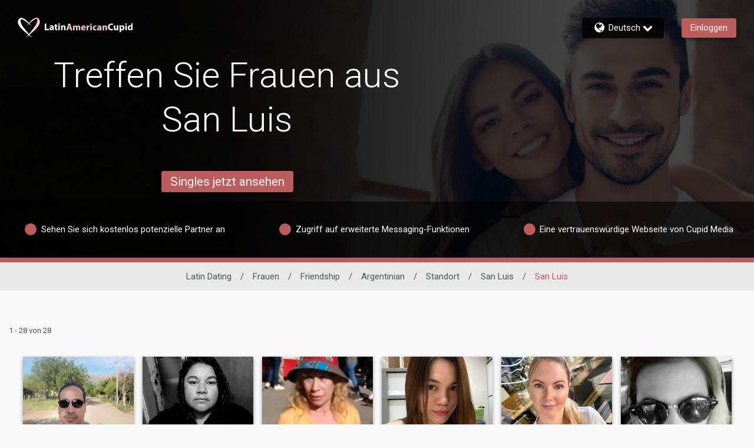

--- FILE ---
content_type: application/javascript
request_url: https://www.latinamericancupid.com/gwd2oe/jd9eW/s3TLq/iw/YQufmNrzX2kkLfJE/dGlCBz05LA/GmEsS34b/RGoB
body_size: 181763
content:
(function(){if(typeof Array.prototype.entries!=='function'){Object.defineProperty(Array.prototype,'entries',{value:function(){var index=0;const array=this;return {next:function(){if(index<array.length){return {value:[index,array[index++]],done:false};}else{return {done:true};}},[Symbol.iterator]:function(){return this;}};},writable:true,configurable:true});}}());(function(){qZ();xJ8();Nx8();var UW=function(Sp,jK){return Sp<jK;};var st=function(Ix){if(Ix===undefined||Ix==null){return 0;}var HY=Ix["replace"](/[\w\s]/gi,'');return HY["length"];};var RW=function(wt){var rF=['text','search','url','email','tel','number'];wt=wt["toLowerCase"]();if(rF["indexOf"](wt)!==-1)return 0;else if(wt==='password')return 1;else return 2;};var hK,cg,ZY,jj,Tf,z7,Jg,X1,TZ,Q8,wz,SP,wP,d7,W1,zf,Mr,q2,VH,DZ,T6,H,Ch,Tb,Rf,xF,Bg,YB,AH,pq,ZL,Ir,Rq,GK,M6,A2,rT,PF,HF,Pq,kq,UP,CQ,jF,Jx,wq,CL,AC,T9,rY,vH,KT,MQ,QL,rg,EK,WR,Kh,hW,f7,FT,nR,gp,fr,T2,qH,XG,CT,sz,dG,nx,Ez,fg,vf,MG,nT,MT,nq,s7,Lc,KC,sZ,dY,Tt,xH,DT,cH,QF,Tz,RT,rj,Qg,wU,NW,sf,Xj,zL,xt,XQ,gc,Jr,gt,kG,vt,Dj,f8,NU,xR,rz,A7,SU,NF,RH,M1,Sc,gb,Kc,bf,OP,wx,xc,QK,vP,VG,Yf,pH,Bx,d6,nY,hf,DU,xg,wg,WU,mx,CZ,L8,tL,zY,FR,pZ,Ib,l7,VY,Zp,wC,P7,l9,lj,Sl,ml,j6,JC,wb,Lb,Nx,Lp,LT,fQ,DQ,zW,bg,hB,lq,Qt,DY,Zg,E1,Qb,mt,Ig,KU,Ex,YF,mY,Ah,DL,OC,wH,K7,Xx,J8,XW,m9,RG,lW,Bp,Y2,PQ,FF,U1,CU,nH,TP,ht,O,dF,jU,Zl,Ph,sJ,fH,cP,vg,Nt,BH,V2,GF,T,l6,qT,W2,zg,zj,nz,Hr,q7,sr,G7,G2,ft,K1,YJ,Cq,VP,I2,P1,CP,Oz,NB,pf,IT,Ax,qF,f9,Cx,r9,cQ,nP,Z6,Ag,jP,U6,Jp,Yx,Vl,qC,Ec,IZ,XR,nF,wB,cx,Nc,Ob,s9,ST,hx,Kj,cT,M9,j9,Yr,v8,QB,XT,Eh,AL,Kp,XJ,Xl,AR,OW,vC,TW,CC,xB,zx,sP,F1,rx,C6,EH,bY,rL,bc,E7,F8,sT,Df,cU,Yz,Zh,ZT,QG,vW,xr,Eq,HW,JZ,wF,Cp,Rc,db,Vp,X6,Nj,sQ,pL,bH,wW,jf,MJ,Cg,G6,nh,Lj,UH,vZ,Nf,tl,Ej,mC,wc,mp,QW,g8,l8,pY,ll,R2,tx,kK,S7,KY,LJ,Eg,BK,np,Iq,Ur,N2,Nl,kT,R1,n6,Cc,w2,Cr,qx,Ff,OF,bh,dr,HR,pR,Uc,x7,EZ,Ub,Yt,Tr,wl,c7,Pj,tf,HL,TK,pj,X7,Oc,jb,T7,UY,UL,kY,CF,Zb,zr,lp,Sr,fJ,sx,BP,H9,jr,C7,bL,XL,cZ,ZC,Gh,cc,Vf,kz,IC,wL,fz,lz,cG,sY,Np,Fc,R7,nL,v6,xb,Hc,tp,Y,J2,dj,UR,ZF,lL,EU,rq,B9,Cf,DB,X9,dx,qJ,wJ,Xf,NP,WT,Il,Tq,RF,HP,Cb,IW,dL,JH,PC,SH,TF,ZJ,fL,qQ,WP,Wr,GH,Vz,Mp,YW,Wz,GT,Gr,RQ,C1,Q1,gg,KP,mU,kR,HU,fG,FP,OQ,gU,VL,bG,Dp,bp,zZ,SY,Xr,Rz,D2,Mh,HT,kJ,sU,gj,JW,sC,kx,WL,d8,JQ,Gf,xZ,CJ,gL,gP,K9,O2,LF,D6,Y1,Gj,Gl,QT,kP,ff,J1,Yp,tJ,Fx,cF,j1,O9,p7,h8,IH,w7,Ar,pt,v7,pz,L,SC,sW,tq,rr,vc,PK,JT,hF,jW,Nh,vF,Br,Sb,FZ,fj,Vr,t7,lf,PR,B7,cp,Of,cK,jJ,PG,sF,fB,kj,It,lx,Hf,jC,kf,vq,hq,f1,Vc,zl,mb,XY,pK,tW,n7,xq,lH,gW,zK,jB,sb,bU,lF,Ml,Nq,fh,Mj,kb,Ot,qr,rU,BF,UF,jT,Bt,xJ,Qx,Mc,bZ,zp,WK,T8,sp,OZ,J7,XU,YT,NR,kr,Sg,tB,Lt,pC,G1,A1,NK,Zt,Dh,D8,G8,LR,vb,MF,Y7,JB,Lh,jx,mF,BT,GQ,F9,mz,dU,Pf,EP,fT,zR,WF,ZG,H6,tg,fq,Mf,I7,kt,N7,Og,Er,nG,lQ,Gx,Q9,vx,lZ,tR,BQ,kp,zJ,z9,GY,Sj,pp,Cj,Sf,k1,W6,L7,tY,NG,n1,mf,SQ,E8,Pr,cj,YY,kW,r6,GJ,Ft,XC,O8,dB,QU,RR,XP,X,If,P2,Dg,mL,Hg,qc,gK,YH,cr,vl,rW,Jz,OT,Jf,b7,GB,r7,r2,Jt,Mz,kF,PJ,kg,MB,PT,D9,jR,dg,sH,vB,fK,k9,WG,FU,l1,Dt,Bl,xC,sj,nr,Xz,k6,Eb,fW,tU,pU,lR,TC,DP,ZW,wj,Kg,RP,Wc,fC,J9,Fh,gq,Kl,vj,Zr,D7,DJ,w6,bJ,tT,Tp,PL,Rr,pW,tr,mr,LL,c6,LG,hQ,sq,Lf,hr,ZQ,m7,B1,xL,lK,t9,Vg,S9,Dx,cz,TU,CK,qY,Uj,AP,GG,Zq,J,d9,Nz,cJ,P,cL,BB,nl,tF,BG,Up,s2,dc,N1,Xb,O7,UU,RB,QC,r1,gG,Wq,j7,mR,L1,Ul,g9,SK,bP,Zc,q,UK,Ip,Xc,xx,bK,nj,Jj,BZ,jl,MZ,hH,sh,JL,sB,Uf,Uz,zF,Kz,LK,Ll,qf,YU,Ox,PY,xK,VW,YQ,c1,I6,S6,cf,Jq,MU,N6,z2,Xp,TT,Zx,qK,mP,IJ,n9,kl,Mg,xj,SW,Kf,xh,sl,q1,Hp,lT,T1,zC,AZ,px,PP,Wf,IF,Qj,Vx,Ng,B,hZ,rP,Op,UG,NT,tK,w1,lY,b1,Al,W7,qW,jp,lg,AU,DF,OR,Lz,OL,m1,cC,qU,sG,HZ,vT,GW,wh,JJ,wr,OH,qt,mj,ET,JK,LU,Yj,p2,YZ,zT,Bc,FY,KW,tj,ZK,v9,Q,KF,jL,t8,Ux,p6,zb,qp,HQ,P6,ql,JG,BU,U2,lc,TR,QY,fZ,FW,MY,YL,qh,KK,zt,Fz,FB,Hl,HB,zU,Pg,wT,YK,M8,bB,I1,cl,R6,Jc,LW,CH,XB,MP,w,Qc,fp,C2,Tx,jH,Hx,WY,Yc,Lr,Ic,k8,A8,Rt,F2,gh,dl,qL,fF,LZ,LH,Wb,Qr,ng,R8,Kt,UQ,Ql,Or,gT,PZ,br,nB,Iz,rK,Rl,S1,V6,tZ,PU,ML,H7,JF,VJ,O6,zB;var OY=function N9(p1,jc){'use strict';var Sz=N9;switch(p1){case vG:{var Z9=jc[TB];var Px=jc[KB];var dT=jc[vG];H1.push(bz);Z9[Px]=dT[PW()[EF(MC)].call(null,xl,SQ,nW)];H1.pop();}break;case b8:{var Xt=jc[TB];var Rx=jc[KB];var Z7=jc[vG];return Xt[Rx]=Z7;}break;case gq:{var Y9=jc[TB];var Ac=jc[KB];var gl=jc[vG];H1.push(wp);try{var fU=H1.length;var Tc=zc(zc(TB));var fx;return fx=qz(vG,[R9()[x1(bl)](jz,zc(zc(sL)),Mx,zc({})),VT()[M7(bx)].apply(null,[b9,rt,hp]),R9()[x1(BL)](nf,NY,DW,Cl),Y9.call(Ac,gl)]),H1.pop(),fx;}catch(W9){H1.splice(O1(fU,sL),Infinity,wp);var GL;return GL=qz(vG,[R9()[x1(bl)].apply(null,[jz,hT,Mx,WW]),PW()[EF(hz)].call(null,vr,EL,g1),R9()[x1(BL)](nf,zc(zc([])),DW,Cz),W9]),H1.pop(),GL;}H1.pop();}break;case fJ:{var VF=jc[TB];return typeof VF;}break;case tq:{var hl;H1.push(G9);return hl=R9()[x1(q9)](lt,nc,AF,zc(zc({}))),H1.pop(),hl;}break;case fQ:{var LY=jc[TB];H1.push(Bf);var Ht;return Ht=LY&&L9(PW()[EF(cY)](zc(sL),PR,Qp),typeof Vb[P9(typeof PW()[EF(C9)],hL([],[][[]]))?PW()[EF(xl)](AY,U7,xU):PW()[EF(bT)](q9,rp,Wl)])&&MW(LY[VT()[M7(JY)](Ep,MC,rp)],Vb[P9(typeof PW()[EF(Ol)],'undefined')?PW()[EF(xl)](Wt,U7,xU):PW()[EF(bT)](gz,NL,KL)])&&P9(LY,Vb[PW()[EF(xl)].apply(null,[zc(zc({})),U7,xU])][PW()[EF(tt)].call(null,Qz,cW,Wp)])?PW()[EF(q9)].call(null,nt,P6,xY):typeof LY,H1.pop(),Ht;}break;case D2:{return this;}break;case Zq:{return this;}break;case kP:{return this;}break;case J8:{var h9=jc[TB];H1.push(bF);var AT;return AT=qz(vG,[Ef()[BW(fl)](GU,Cl,rl,A9,Nr,VC),h9]),H1.pop(),AT;}break;}};var Gp=function(){Dl=["\x6c\x65\x6e\x67\x74\x68","\x41\x72\x72\x61\x79","\x63\x6f\x6e\x73\x74\x72\x75\x63\x74\x6f\x72","\x6e\x75\x6d\x62\x65\x72"];};var hY=function(Tl){var Q7=Tl%4;if(Q7===2)Q7=3;var dW=42+Q7;var Jl;if(dW===42){Jl=function dz(Ap,V1){return Ap*V1;};}else if(dW===43){Jl=function d1(V7,Ut){return V7+Ut;};}else{Jl=function x9(V9,Dr){return V9-Dr;};}return Jl;};var Lx=function(){return [];};var Pp=function(){if(Vb["Date"]["now"]&&typeof Vb["Date"]["now"]()==='number'){return Vb["Math"]["round"](Vb["Date"]["now"]()/1000);}else{return Vb["Math"]["round"](+new (Vb["Date"])()/1000);}};var Vt=function(){return ["72QW%L\"0","8H \tI\r1B_6y\x3f2O\rK","2L$,zO","k\r3COg\x07y\'C3-PH<N:IB8+U\t","\'NZ","Y\v2IZ1","!HS#D8\rM\tO","&","P7\x404:\x07O","6S#F\x3f;","N73oS NM]3:T \rS","\n\x00I","Y\'Y-K\t","k#1H","O","6r26\x07","N\r","\x07UW\n","H\x07*C7","WK","\x409%$T\x07u\f>E[0~3-U\v\t","\vEa","\r0V\r)\x3fRY+C\v","\to\x3fBS\'Y$&<Y\t\bI\x3f<Uw,A\x3f1","\x00\t","\'",";FR","J_6N>X\r","\x00S8V\'NH\'",":TN.L/","6EK%","C9(","O _=","&>YN\n","\n#FI,","",",_\t","2J","x","_ WR#T>Y","L2;Y","\f\tO\v","NY6","0O[!F+L8O0HR","^31","6K[/H8+2I\x00\x3f_","Q7\f","50Zk TI-_2","O>B","\'A32R%o\x00#B","9HW,","z\x00i2C[0","wh\t8i:","V4I[6B;:\x00Y","J\tL7K\t\x3fBJb}:*","_\x00\rz\r","ESoY33Q\rB","]H","^-*W[1","B8-]\fO\'B]*L88","]1<","","I","I>HH\'","\nX\f ","lrY\n\x07OT2RJ-K\x3f3","Y","\vXNQ/H\"-_;U\x3f","OHOY2\x07H#A\x3f;TY2KK\'\r99TH)6US+^%6R&\r^","%:X*\tX=","5_\x00^!ET\'N\"","p",";0t\b^","^\rS[/","P\vU=2S_","I#","*p&+(fg{*9j=SDOqPpPLY!F>jk\x40","O\'B","c\tk$tJ#Y3","h<b}","M2H56P+I:<RP6","FU","Y\v2Q[","\vX1HF","\n6S|0L :\'UW","N+*&","I\x00","2:]\x00m\x3fR[","O\rSD|\'U&6YQ0I\x07s\r:Z\\DYcrloD/!\"\x00","#","K#I","j","!B89[Y6","TV#_3;#S\x07I0=KW,H-S","+N9","jkaZO<I6$vN\rIsS`K#1HDnSG2H99ToTu1T;=PJQKO\x00#BQ$\r&^\x07\x00XR\r6U_6B$`IR=JkV$:\x00IVO\x00#BQ$\r\"\"NZO<I6--H\ru$X8<\x00U\x07TD\'^N\'B0\'EW_uS!B8,\x00NT\vnT;=PNJDntG/O93ZLT\r*W[}%&^\x07\x00T\r*W[-Kv+\tD5RP!Y\x3f0D_\x40[&T[b^\"-_NMID5RP!Y\x3f0A^\r&UPbH+d]L.\vPb45_BI\'HJ;]3sBZ\nPP_9/NZRDET\'N\"qY^)!HN\'_\"&\b\x40X\r:HPjYz-XYA`\v[l[73Y\x40[5RP!Y\x3f0UQB\t6HXb~/2SS%B1HRxV+s\tBO!FJ-_*#V|(^\v2SQ0z<I]F\rB0nJ\'_7+NT{92TG,N+N\tI[K#\"0\'H\\-2\x40B>\x00S;R4s_%m9R\vTsA6$sO\f!I\rO<:HF\b]=Bn0B&:HD\v\\H#A#:NYD\tN6U_ A3eU\fDU:\x40K0L43I\\ZL\v:S_ A3eU\fEZO\"!zC6_/$Z[zZ]#Y57\\HA&I]6D91\\HDZ^P(U[6X$1TH3+.ZX7C5+SL\rU\'8vJ\tVTD!0&-H\x07KsNP1Y71Y\x07\nVMF!HnLkV\r!B_6H~0ZLT\r*W[k#bYL/[em-H{F`r\x3f1S\tT%FR7Hl\\HD\tZNP.#P0*_UY;Jn_z:]G\x40\v6SK0C-+\rL\rVTU!J_.z>[RXX\x3fK03v\tA\v\rX{S9_3+NB\t66E$0D\r\\C\'ZC\x3fHx(]Q\x002U2-\"OZO<I4$\tZO<I;$\tZO<I&$\tJ\tV\\D(Z$1s\x40\nU\'NQ,$YUY\'OW1PvOJ\tVVDET\'N\"qY<T\r<SG2H9XKUP{J\f\r]AW_$Cpy\v\rWQ$\vKk\vpwEMM!\x07\\Ix/SB\t6Hl]$0\x00S^DET\'N\"qN\r\r^Q4$X8<\x00U\x07V~Q\'E8:\fHJ\x40TO!HI`t-H$}AQ0h7<\x40\nU\'NQ,$vZ\x40ZIU{AK,N\"6R\x40_\x40\v6SK0Cv+UB)R%HU\'$s\x00E_FPzZX7C5+SL\vB9K#1H{N##sIY\x3fVj_\r6)\x40B:A`Y>-KJMK}SG2H$]L}FL%%b\rNhU[6X$1TONJTT9B]6kb\x00EP}D_.A~,X73L:Sk3qYM{Tr7(UEXO6IjK#1H\rz\\Pj8:\fHJ\x40\fD\x3fzwIR=JkV8wVH\x00L[S75v\tAV\v6TQ.[3w\x07F^{X7C5+SD5\tH#A#:IHD^]P.jK#1H\rz\\L\'Y#-DTO!HI`\"s\vE\vP.D.7-IY2WjY>6\x07J3U<L[`-)P\tL]\f=DJ+B8w\x00E\r]\f=DJ+B8A^\r&UPbC3(TY\x40DN0SW-C~:XSA\rU\'9v\tA^\r&UPbLk>K]F^{H-l0\\_F&I]6D91Tp\x40ZIU6E4L$JH\t6IZ\'I+NNMI\'RL,\r0*_UQ<\vWkV\x3f9\\\rX\f\'NP%kbIRAI$\x07P\'ZvN\x07^>6I[0L\"0VZ!B_&Tv-R\\[zW$t<Q\x00O78vUDTO!HI`kbTsN0H\"*RW\f6H-D2D\f^CrC\x3fK9-\\YFO<C-3qNQ\x00Bz\\H#_v>IYF\bW4FJ\'\x3f9\\]A\x00Z\vsR7sS\fz\\W$#bIET\'NP7Hm-H\f.ZW$t1DNKD6\tS\'Y>0\rB^\'[lr%:HU\tXZ\v4[.^3Z\x40NS\v<Pk:ZQ\rTz\\W$t,O\t_7tJ#_\"}IU_O!HIbCk}S^\r6CnHx>[S\tX_ W_6N>\f_\rR=[lL$8]A\r\x00^[!BJ7_8}IU\tXV\'OQ&\vp:Z]\nK\r{L\'Y#-D\tXZ\v4,t:\fY\vR44L$\x00D\vByD0wVR\x07ZqNx+\rL\rE\rR{I\'20YWNT#K[6H2}NK=C[&t\x3f:XJ\x40!\x40&vSU\f6L\'Y#-G\rNiD#_1sS\tL^W7HP\'P+}\x00TDn]lY//ND[0HS2A3+XJ\x406SV-Ik}\x00TU6\t_0Jk<Z]\v_F.AK,N\"6RH3^OU!E4L$B^\r;HZnCk+ZU\tZ\r<Ue\'pm6_YcC-H\v}C[.H1>\x00YUWJ*_9(VUQ_\'\tW6H$>\x00SB^\r&UPd\v~-ZQ\rTnL\'Y#-DXZ\v4H-D2D7D\vz\v6E$0UQKIW>BJ*B2v\b\x40JO\f!Ick:R\x40XV\'OQ&t+N\x07T\v}FL%8:<^<!UQ0t\vYH^\v2SQ0\r20OHOY#UQ4D2:T]HKTxb\x403+S\fN_U#H#_v0IT\x40ZOW:S[0L\"0BIzW$t+N\x07TDnH6T&:]N\rIsU/H\"7XUNS\v<Pn_x>[UXZ\v4\vLlI33[\t&KRn]m)NHKTW2UYy_3+NL}CQ,HiwgB^\n&KJ\fL;:)B\x00Z&B08:\fHUXU+Sr-Nz}YU[r0;:\x00T\x07\bPQ!\tS\'Y>0JC\rq\vLlL$8IJ\x07Iz\vLlI33[\t&KRn]e\x40XV\'OQ&t+N\x07T\v}FL%8:<^<!UQ0t6\x00Y\rT\vsU[1X:+TULT\rsFPbB45_N_\v}C[.H1>\x00YUWW\x3fK#1H6{S9[7-TNUI\x00H]xY\ro)AS]VRsSd$q]w0J\vvXH\ru006]\x00w0J\vs\t\n^\vH]Y\rl)DR\n}SL;h8+U\rXK\f O0+9R\vTst6-)NHKOW0HS2A3+S\n\x40hU6T&:IV\x3f&H::\x00YHXZ\v4\vJlN92P\rTnUC$X8<\x00U\x07VQQ\'E6E\x3f,ZH3U\r!N[1\r$\x00N XCqUQ-Yt\")BT\vF]*s\x00T_\r;NMl_3,H\x40MF5RP!Y\x3f0&D:A6-)NHKO\"&z+K~-]N\rIsU!L:3\\HAW]QqAK,N\"6RJQKO\x00#BQ$\r\"qY_I\'RL,\r\"dZ\x40MH72i6::[_%FLbHkrEQN0SW-Cv-\\\nIQh\f\'\"qY\vSBzNXjBx<PDzL\'Y#-B\x00Z&B6v3XNF\bUnn_m-H\v}Q_.X3bS\bV\vU!\tZ-C3bU\fD\v\x00\v6SK0Cv1ZR\r.ZL\'Y#-G\tOCZC$X8<\x00U\x07VzQz\\L\'Y#-G\rNiQQ+IvoXX\x07XcZC0H\"*RHXK\v<SQ6T&:IXD^YUqDQ,^\"-_U(Q_.X3e\v]4RL#O::NX_{C`N91\x07HO!9[73YRZX=AW%X$>P\rVW\vz\vGlI\x3f,P\t8Z6XjIz3X/\t^\v2SQ0k#1HPB+^:Y\rT\vRP!Y\x3f0X\r:HPjY$]L[5RP!Y\x3f0UQB\t6HXbYpy\x00\vH\r!R]6B$dYUXrUd$bI\n>6I[0L\"0zO<Ikw\fK2^p#\x403#\bNFVzCnHx2NQN0SW-C~+]G\tN\v=\x07q G3<\x00\tk\v<SQ6T&:;ZW#Q0S1H\"SB\t6hXjYz;]\x40Xd&#UQ6B\t\x00IXD\n^OU\x3f\vH8:]}\f=DJ+B8}]DXK\v<SQ6T&:Is\nX\r}DL\'L\":\\^A\x40FU6\t_5_7/IZO<I6--H\x40&\fFI#D\"e\x00A\x403}WL-Y9+\rL\rEZ]Q+\tN0B\"0\x00E\tZXU{AK,N\"6R\x40E\rI\'RL,\r\"7OE_}fM;C5\x00Y\rT\vn_\'7,\rR\vQN0SW-C~+XNDZTU:E4B\x3f;T\fUQKR_uW}$0U\t_\x002U#8:D\rU,9vXUAW^\r&UPbHx6\x07{\rI\'HLX8<\x00U\x07^IPlF#8:\fH\x40EXO6IjK#1H\rz\\L\'Y#-BT6Jl[73YR\rXU+SkPv\t-DU5\\nAz}3Y\tZ\r<Uk0w\x40^]\f=DJ+B8w]G\tN\v=\x07J*D%\"]D\n^YUqSQY$6[J\x40^]\f=DJ+B8w]G\tN\v=e-O<:HH+U!FJ-_\v}\tA\x406^MK#1H\rz\\H#_v-Is\nX\r{SnHk)\x072U,\r\x3f1TNA\tXK\f O,m-H}U[4H$,A\x40N0SW-Cv+\\\nIQhB.H88\x00TSE\rM!\x07PHx/L\x40EMR{I+Cv-]N\rIsS4L:*\x40<I[\fgs\x00A\tN\v=\x07JlI91I\\ZO.\v[l[73YQ8}WL-Y9+\rL\rQ\rX=TJ0X5+NRZI BJxK#1H\rz\\W$\"7OF^n6E\x3f,ZR\rISV+^x,RQS \ta1H8+IJ\x07ISV+^x;R\rQW\nU\'OW12:Y\r^D=RR.\"7OFO<C`C3\'\x00DR\n}FL% 0XH\\ZO:T6_/HHW5HL\x07L57\\oA\x40WOP5HLj[7-TNH\r;NMk\"}IUXX2U6fvR\x07BZ\x3fJ*D%sNJWR\nFpj$q\x07PHzd\"7O3+<NZb\"XO&I]6D91\\R\n}CQ,Hk~D\x07\r\rnSV+^x+E-I6Terpx<Q\x00O<I+K~}\x00TDnJlY//TsS#_1dYUY\'OW1$)P\x40R\n#FJ!E\'YTiAK,N\"6R\x40_\x405J*D%qS\t_O!HIbYm)NHKO:T$X8<\x00U\x07V^Q6\vPkV$:\x00IVZW\'^N\'t+N\x07T}FL%\"s\tOD6\vPd\v~-ZQ\rTnP\'U\"}XNF\r\\D%HW&\rfvXI\v]!H#_v1IH\x00\r!^{,Y$6OF\x00U\'Os8aI\fSA[UP(Q_0\r\x3fb\x00TXO\v*bP6_\x3f:\x07g1ZZD:\t]-\x40&3H\x0050B9+VUQ\r!^r-N-H{[,ItvOUD\r!^r-Njb\x00TXK\v6Q9[7-TIUXX\x3fK+t<H\v:Tq!9q]\x00^RUqAW,L:3\rp\x07TB:A7\vp<]G\n^O:T2_3)HUFO;kQ!$:\x00IV^Q:\t]#Y578S\v\x40W\vPhNXjY>6\x07ME:\tX+C73E$\v6SK0Cv:\\UF\nU\x3fKGB5v\tY5KkV\x3f9\\H\x00\t!BH~Dx<H\v:TzU[6X$1TY\x40XX\'DVB5sU\fAW\n6\\W$w<]H\x00LY=BIbh$-N\x40NI\x00sTJ#Y32RLR\r;HK6\r5>\x00_\x00LIY5NP#A:&VS\r;NMl]$:\x00BR2KR;a9<]N\rIsB+06]\x00w0C\x3fP+s^OC5RP!Y\x3f0\x405HLj[7-TYUR\n}SL;h8+U\rXW=\x40J*\x00gdU\\MT6E4L$HW\'UG\x07C\"-Y7fB:A,\"-\rp\x07J\r;NMl]$:NXX\x3fK,t9R\t\x00B5<Dk\vp+UBI%PlK\x3f1P:Tz\\H#_v6IRS^8ZC+\vpwV^\tP[n6Q*}SU\f6\"vRBI\x00H]~$yRNTQ:I_.A/_NJ^RD=RR.m)NH\rKRF:\t]-\x40&3H.L\'Y#-\tBB\t6JnLx>[UZRF{SV+^x2H\x00[=BF6z+UB^\'WlK\x3f1P:TWxY>6\x07\vK6S[jL\"X_\x07W\'B$X8<\x00U\x07^OU!E+K~}\x00TDnJlY//TsS#_1dYU[1U[#FtbIBB\t6[B`N91\x00UDnJlY//HW=BF6\"qNVTI\'RL,kbIHFKlJ*D%qJ\t\x00KO:T#_1b\x00\t\r;NMl\x403+S\fQTI\'RL,z+UB^\'\'C2}]JI2Kk+ZH_!jY>6\x07\tOD!2Pz9R&I]6D91\\HAT\v{Q_0\r$b\x00TXO\v*bP6_\x3f:\x07\t\\\r;\ny_hbD\x07EA%FLbHk+UBI\x00IJ0D3,/N5W]Q6\tX+C73E$DnS0H\"*RHR\n}DQ/]::\x00Y\x40\tXX>WR\'Y\x3f0\rB]\r6Ur-Ns\'\rEZK.\v]#Y57NZO<I6-9N\x40IY!J*D%q\x00N)O\v:BMlA31H\x00AG\x00\vmy\x00{-]G\rnSV+^x+E-I6Te0pm6\rBI\x00H]k+]G\rnB!B;/YUB:A`Y>-KJQK}SG2H$]L}FL%wO\f!I-P++N\x07VU$\x07{0_9-\\\x00^2K!L\"<\t^#SkPz;P\r\vO\nN[.Il9R\vT{S03vN\rIsSV+^x;P\r\vOn\\W6H$>\x00SV8\rz\vL\'^#3\x00r\t\vI[:Y0\rZ6_J`kb\x00TXV\'OQ&\vpw\x00TXZ\v4H-D2DD\vFU6ZX7C5+SL\rU98*PUQG!JlA31H\x00EPQ!JlA31H\x00EM]!H#_v:I\fDKU$\x070_7&\\NAW\x07\vhBi8aU-^$hU[6X$1TR\nU\'NQ,\r8w\x00\x40H+7vH\rM!\x07KY\r6)\tEZXD&\tH#A#:\t_\tSQ\'E0H\"*RHRsB6+*ZX\x07\v{Dx}$0U\tXI HR4H~<]UQ=\vQkP0*_UY<JkV$:\x00IV]\f=DJ+B8w]G\r\vnSV+^z:I]\vV=SMy_3+NL^swL-\x40\x3f,\x40\nU\'NQ,9sIY2JlL&/E\x40Z^PhAK,N\"6RH^OP(I#9s\x40[=BF6z+]AX\r:HPbN~+]GDN75sVH\x00L[S\x3fX~)U\fLFzC\x3fB8<R\tOD5RP!Y\x3f0A\x00Z\vsS-$w]\rPQ{AK,N\"6RH^UP(Q_0\r\x3fdYUY!lZ$>\x40\nU\'NQ,\"vZ\x07^\x00BzTI+Y57\\HF^nS,H.+]G\v\r^YcL\'Y#-Q\t<UJ1vfXHFFS,H.+I\bD\nU\'NQ,$]L{Uk;>W\x40DN0SW-Cv+\\IY=\vWnLz*X_D\x00Z]U \vVn]z)XED\bZ\\U>\vInOzXDD MI\'RL,\r$w]KQ{AK,N\"6R\x40_\x40<Uy,U\r}WL\'[k+ZR\r0FM\'\rfeYUY&X7C5+SD_\x405j50R\rR=W,\r8>U\rT\vzL\'Y#-WB%FLbYk1J\vO!\t]-C8:H\vnS\'K0:Ho\x00#B\'\"qHW^\r&UP_zoIU\tI\vC6}\x00geYDXO\x00#BB>8*PJ1\vnAK,N\"6R\x40E\rI\'RL,7bD_2UUj0*_UY\'9_3+NLP}PL#]~wIR=JkV00SW_H:S]*\"qN\rKOW=BF6-<O\rLF57^3-5[\r\'F+Cv1J\vO!E68:\fHU^MY\v6FU\x3f_3+NL1UK2Y~}YU[IK.Ad]\tV\tC!BJ7_8\x00\tN\t\'0H\"*RJ\x40Z:\x40_6B$qO\r7\\=Sz#Y7qY$\\IJ0B&&\"]HQ\b\\0L8;\x07DNT:K[`t>_\x00^\'RL\'z}UH\nq\v/B2:DNW\'AQ0\x40tsVL\r]!Jh\'_%6RJ\x40TNRR.{3-\x07U\x07T[$HIttsVZ\x00m!TW-C6\x07HJ1_B0FM\'\ree]\tT^70H\"*RHXH\r<WkP+vXHA_Pz\t_2]:&\\H\x00!\x40K/H8+\x07\x40&I]6D91\\O\f!I#7/PDS \v_0J#2R_FU=X7C5+SD_\x402U6-\"XNU\v\x00\r!^E4L$\t65AM!_3:\t\x00Z\n{rx8H+O+S`Z3=PJEZUD6\tY\'Y\'\x00YT{i\x07o+X\r\\&!BP&H$:cT[zJV :X\x07L^W4BJL$>Y\t}rpl1x7:3u=uah8DU6U[03qY<I>BJ\'_~1Zi&!7h2cah1n->)l<`rkPm)NHKU$\x07q$K%<Y\r5Z%FMjzo]\tx=S[:Y~}Y\n\v\t[z\vWBx8H-^ NQ,t\b1~/ )_1RY_31Y\td=AQ`m-IG\t_!-1:\x00l\tV\'BLjDx\n:q)\x3f=~=\fq{\fi\r+k-.1wPU[,I3-NZV6Sn#_72H\r^RWis~0c:)8<blz3pA\v]=FR.T--H\x40#Rh\'C20B\x00^7HL>Q8*PD\vN+6IZ\'_3-NHFU6U[0Q*1P\x40K\faq[,I9-NNFU<U\f>Q8*PD\vNKBP&H$:B^7BL\'_d#\bR\x00F.\vJlC3\'\x00^\x40&I>NM\'733^U=x<H\v^&I]6D91\\O\f!IePvO_\tOiU[6X$1T_UXH=S\rdsX\r:HPjY$Z\x40-I*\tW1l$-E\x40_\v6SK0Cv+\t7Q/AK,N\"6R\x40ZIP(Q_0\r3bI\x00K\rlIK.Al}R\f\tR6Cc\"&Y\x07\nVh\x00>EQ.\vp+/oT}NJ\'_7+N5\nO\"qg~+Y3-H\x07TfB:A,X:3U\rE\rM!\x07PnBz6X]DK`$Dcz3IYWI\x00(NXjDkw\rBZ\x3fJkx1D\x40FDnU9D0w;^\tOQ63vYUB0sP33\x07YH\nIQh!~1IUFW{Bk20YAJP\f}WK1E~1ZJ\t\x00^PR.H88\x00TIQKIPhDcd\t_\tSQ\'E.woXSU\v]=FR.T-+EX0,X:3U\rB^\r&UPd\v~>IYFO\f!Ik=Y\v^ZPr#-HF:I_.A/$Z\x40\x00_O!HIbB+\"YUY&ZCjrz]\x40\nU\'NQ,\"s\rz\\W$t,\x00NDnSG2H99THAO\f!I\'\"sSIY=q G3<\x00O\'^N\'\"0\'H\\W0FR.\"vZO^Qk\vsm-H61M[!YtbIJPOW0HP1Y$*H\x07PQ=JlN91\x07HO!\tP#\x403vX%\rDnP>Qt\fHJQKlfL0L/qN\x07^OPi0J#2RTDnIB>\bwK=\nrP=S}n#E\n_DQl}.L;/XAS7I\v2^m\":\x07H\x40_{S0l)U\fLFF{x\r*#IR=9Y>-KHLY\x07^N\'h$-N\x40N\x3fU2KW&\r7+\x00Y\r<\x07Z\'^\"-_^Y=HPoD\":]\n\x00=TJ#C5:Z`%!C[0\r\"0T^\rLO!F\\.HzSAI\v2^-O<:HLN\n\'\x07V#[33\x3fV<K+Y3-H\x07+PsJ[6E9;ZA^U5R\vs\x077GfU;Kjz/Iu=2S[D;:2SOQz\tL\'^93Y\f#O<IMjx+Q\r6UQjC3(Tx\tW\'Hm6_\x3f1A\x402QW%L\"0\fQ DN71b\r\f\t\x00R6j[/B$&XQUXS!CI#_3R\vI=DGnZk&ZP\tN4B /q]\vZ6T\x07/qP\tT\v>\vFTx*\x07Y-^\'\vrTx>L>\tH<I67=I^\v6SK0CtsHV\x00 DN72#\bR\x00\r)NnA7e\rCSxJ*#I\x00ZSiJ,H\"e\rLCU2Q&3NyD_C5\vY2Xl,\tSHs\vxN7,\rC!BJ7_8\x00KQzZH#_v\x00XsEZOP.k$:\x00IV]\f=DJ+B8w]G\tN\v=\x07JlL&/E\x40R\nFL%X;:HE\vFQzyN7,\\V\rbJl^31\x00B\vW#HM6`3,\x07]\tXX\x3fK6\"oXHFGU BR$53O\rD_\x002T[bl<O\rNUqL\'Y#-BO#\x3fPs\x00E_B!BJ7_8IR=LkV$:\x00IVOW2WN.T~+U\x40I&J[,Y%v\tA\x40E\vQz","H\r "," 6\x07U\n\x00","H","\x403)","","5KQ-_","^\v>NM1D91","D_.A7R","6r31","T\t9LUQ2H$+\r","Q\t","U[6X$1","\x3fU2KW&\r7+\x00Y\r<\x07Z\'^\"-_^Y=HPoD\":]\n\x00=TJ#C5:Z6!VT\v7BLbY9YH^\v2ER\'v1RE\rI*\x07Q G3<\x00OHH\rsO_4Hv>Tg;Y\x3f\tW6H$>\x00S1^Y>BJ*B2q","X6FLD;:I","a]$0\x00S73","Y_",">\x00H\t~6IJ"," S_0Y,","%:\x00uI2K","R#O33\x07","5RR.d2","T\t5T6fJ","0H\'*O!_2l[;~/,\x00Y-X T","]\vMK[/H8+","\x00S8V\'NH\'\r;*\x07HHO\f!I#\r&-QMsQ_.X3q","T:B{,L43X","D_6N>_","\x00S$^\vFM\'","<DK/H8+1P\rU\r","","8#%o","]L","W ","J#_1:\x00","#\x40Z","L<\v\rL\r.O2TU","\n","P}\f=DJ+B8,","N\r<AW.A","PIz","P-C3","\\\t&","Z7HSx","/`1","nz","Mi.$L8 /\x3fm","N\x075S!dQ&H","XB","AL-\x40","%BP&B$","$D$,\x00p\x07\r","\vK6S[","Q\x00","W_%H"," UX"," S_6X%","dV0B;:Tl,*Vm6P[0","\"0_\x00M","S7RR\'~5-L>W2C","QH1NR+Y/<]\v","]\n",",\x00]\"R6TJ#\x40&"," <Rj7O3$P\v[R",":B\"","Ts","S#U0_\x00<R\'T","^","!A\x3f:H \t\\\'","SL;a9<","\n\'F])","*H7;","r^\v","(\x07P","\x00O","\x00n2{ %<p5iq|\f i>;.b#2E]&H08U\x07V<WO0^\"*K\f\vHa\nwagMC","r:>\x07H\x3f\rR\vUQ/]\"","\fS","%^\v%N]\'z9-Y/U\r2NP\'_","9SQY$6[<\r","","\x40[6h::Y4B07","+y\t^\'","#R\fH8;N\r","#K","s-kw_72y\t^\'","N::N-H\r:IYD;:O","1BJ#","Y","/P\r<B<!UQ0","\v9p-\x00V=S","D8<I\f\t","UR:SG!E71Y","H8:]}\f=DJ+B8","#]&R\x07 ^\v NQ,","\x07^\x00#U[1^","aW.H","K\r1w+6IZ\'_3-","50_\t","*D%+N","\x00D1H","$U23","K&<","<R\tO","\"0_\x00\t","\x07D","\x3f\rO\r","L\x07O!RN","IQ,","V)nP,H$\fN\r\tb","z\v4RS\'C\",","D","4*\x00H\x07","0KQ1H","/]","X#D::}7K;2DU-K0","\x07\r]]","19","Z\t_\n","\tT6fR.h :H$O=BL1","V>HL;","N$&H\x07"];};var rc=function(E9,RK){var FL=Vb["Math"]["round"](Vb["Math"]["random"]()*(RK-E9)+E9);return FL;};var TY=function(Az){try{if(Az!=null&&!Vb["isNaN"](Az)){var U9=Vb["parseFloat"](Az);if(!Vb["isNaN"](U9)){return U9["toFixed"](2);}}}catch(gF){}return -1;};var kU=function(){return Et.apply(this,[ZQ,arguments]);};var D1=function lr(Ct,EY){var bW=lr;for(Ct;Ct!=sJ;Ct){switch(Ct){case Y2:{return ZU;}break;case rj:{var vY;return H1.pop(),vY=IL,vY;}break;case CC:{Ct-=O6;for(var df=w9;UW(df,Pl[MW(typeof VT()[M7(sL)],hL([],[][[]]))?VT()[M7(sL)].call(null,wY,St,jY):VT()[M7(w9)].call(null,FK,cY,jB)]);df=hL(df,sL)){(function(){var UT=Pl[df];H1.push(Gt);var Gz=UW(df,gx);var xz=Gz?R9()[x1(CY)](El,Yl,vp,A9):R9()[x1(w9)](T2,Yl,wf,F7);var VU=Gz?Vb[MW(typeof gf()[IY(w9)],hL([],[][[]]))?gf()[IY(SL)](IU,DW,Mt):gf()[IY(CY)](CY,Gc,JU)]:Vb[gf()[IY(w9)].apply(null,[Fl,HK,mW])];var Qf=hL(xz,UT);Q6[Qf]=function(){var Bz=VU(TL(UT));Q6[Qf]=function(){return Bz;};return Bz;};H1.pop();}());}}break;case Eg:{while(xf(Sx,w9)){var RL=nU(O1(hL(Sx,pF),H1[O1(H1.length,sL)]),Wx.length);var gY=Zz(Dz,Sx);var xT=Zz(Wx,RL);Z1+=Et(X6,[dp(bt(lU(gY),xT),bt(lU(xT),gY))]);Sx--;}Ct+=MJ;}break;case cJ:{var Dz=vU[vL];var Sx=O1(Dz.length,sL);Ct=Eg;}break;case nP:{return Rp;}break;case CQ:{for(var EW=w9;UW(EW,RY[Dl[w9]]);++EW){Zf()[RY[EW]]=zc(O1(EW,BY))?function(){gr=[];lr.call(this,j6,[RY]);return '';}:function(){var I9=RY[EW];var Fr=Zf()[I9];return function(CW,Hz,xW,OU,ct){if(MW(arguments.length,w9)){return Fr;}var g7=lr(k8,[CW,Hz,xW,Pt,Kr]);Zf()[I9]=function(){return g7;};return g7;};}();}Ct-=p2;}break;case O:{return Et(kG,[Z1]);}break;case Wq:{H1.pop();Ct=sJ;}break;case JJ:{var Pl=EY[TB];var gx=EY[KB];var TL=lr(fh,[]);H1.push(At);Ct+=nq;}break;case bJ:{var vL=EY[TB];var Pz=EY[KB];var pF=EY[vG];var Wx=vU[fY];var Z1=hL([],[]);Ct+=A2;}break;case Sb:{return vz;}break;case D6:{return rf;}break;case Nj:{while(pT(Dc,w9)){if(P9(kL[Dl[CY]],Vb[Dl[sL]])&&xf(kL,zz[Dl[w9]])){if(L9(zz,gr)){ZU+=Et(X6,[pr]);}return ZU;}if(MW(kL[Dl[CY]],Vb[Dl[sL]])){var jt=c9[zz[kL[w9]][w9]];var p9=lr(k8,[hL(pr,H1[O1(H1.length,sL)]),Dc,kL[sL],F7,jt]);ZU+=p9;kL=kL[w9];Dc-=qz(KB,[p9]);}else if(MW(zz[kL][Dl[CY]],Vb[Dl[sL]])){var jt=c9[zz[kL][w9]];var p9=lr(k8,[hL(pr,H1[O1(H1.length,sL)]),Dc,w9,mT,jt]);ZU+=p9;Dc-=qz(KB,[p9]);}else{ZU+=Et(X6,[pr]);pr+=zz[kL];--Dc;};++kL;}Ct+=xJ;}break;case jb:{while(pT(Af,w9)){if(P9(hU[Pc[CY]],Vb[Pc[sL]])&&xf(hU,k7[Pc[w9]])){if(L9(k7,AW)){Rp+=Et(X6,[Fp]);}return Rp;}if(MW(hU[Pc[CY]],Vb[Pc[sL]])){var RU=XF[k7[hU[w9]][w9]];var SF=lr(MZ,[RU,Af,hU[sL],zc(w9),hL(Fp,H1[O1(H1.length,sL)])]);Rp+=SF;hU=hU[w9];Af-=qz(qJ,[SF]);}else if(MW(k7[hU][Pc[CY]],Vb[Pc[sL]])){var RU=XF[k7[hU][w9]];var SF=lr(MZ,[RU,Af,w9,Kx,hL(Fp,H1[O1(H1.length,sL)])]);Rp+=SF;Af-=qz(qJ,[SF]);}else{Rp+=Et(X6,[Fp]);Fp+=k7[hU];--Af;};++hU;}Ct=nP;}break;case YB:{var nD=TX[CI];var NV=w9;while(UW(NV,nD.length)){var ED=Zz(nD,NV);var Wk=Zz(md.wZ,d4++);vz+=Et(X6,[dp(bt(lU(ED),Wk),bt(lU(Wk),ED))]);NV++;}Ct+=xq;}break;case FR:{var ZU=hL([],[]);Ct=Nj;pr=O1(pk,H1[O1(H1.length,sL)]);}break;case hq:{if(MW(typeof k7,Pc[SL])){k7=AW;}Ct+=Sj;var Rp=hL([],[]);Fp=O1(DI,H1[O1(H1.length,sL)]);}break;case j6:{Ct+=wh;var RY=EY[TB];}break;case MZ:{Ct=hq;var k7=EY[TB];var Af=EY[KB];var hU=EY[vG];var OS=EY[SB];var DI=EY[PB];}break;case k8:{var pk=EY[TB];var Dc=EY[KB];var kL=EY[vG];var EO=EY[SB];Ct+=h8;var zz=EY[PB];if(MW(typeof zz,Dl[SL])){zz=gr;}}break;case SC:{Ct+=hB;while(UW(Aw,bd.length)){var xM=Zz(bd,Aw);var Pd=Zz(S4.WC,SE++);rf+=Et(X6,[bt(dp(lU(xM),lU(Pd)),dp(xM,Pd))]);Aw++;}}break;case Sg:{Ct=rj;var ZA=EY[TB];var IA=EY[KB];H1.push(FV);var IL=gf()[IY(BY)](BL,wD,hp);for(var dA=w9;UW(dA,ZA[MW(typeof VT()[M7(w9)],hL([],[][[]]))?VT()[M7(sL)](LA,cV,L4):VT()[M7(w9)].call(null,FK,Rv,qh)]);dA=hL(dA,sL)){var q0=ZA[gf()[IY(JY)].apply(null,[C9,zc(w9),D8])](dA);var rw=IA[q0];IL+=rw;}}break;case fh:{H1.push(xv);var vk={'\x33':VT()[M7(CY)](dE,b9,Eh),'\x44':R9()[x1(BY)](bP,JY,ZV,Vk),'\x45':PW()[EF(w9)](wf,Q4,I4),'\x46':PW()[EF(CY)].apply(null,[hT,lg,bk]),'\x49':PW()[EF(BY)].call(null,FX,p3,tD),'\x51':PW()[EF(JY)].call(null,cV,SQ,Mt),'\x53':VT()[M7(BY)](Rs,VI,tB),'\x5a':P9(typeof R9()[x1(SL)],hL([],[][[]]))?R9()[x1(JY)](JZ,MX,Yl,mD):R9()[x1(Av)](Fs,zc(w9),lV,Pt),'\x63':R9()[x1(A9)](CZ,BS,YO,wD),'\x64':PW()[EF(A9)].apply(null,[b9,jC,qX]),'\x78':PW()[EF(Cd)].call(null,w9,cI,vr)};Ct=sJ;var wV;return wV=function(nS){return lr(Sg,[nS,vk]);},H1.pop(),wV;}break;case U6:{var ck=EY[TB];var wv=EY[KB];var CI=EY[vG];var Nd=EY[SB];var vz=hL([],[]);Ct=YB;var d4=nU(O1(ck,H1[O1(H1.length,sL)]),bT);}break;case JG:{var Qv=EY[TB];Ct=sJ;md=function(Xs,H3,Us,Vv){return lr.apply(this,[U6,arguments]);};return dV(Qv);}break;case D2:{Ct=SC;var PO=EY[TB];var Vn=EY[KB];var JE=EY[vG];var rf=hL([],[]);var SE=nU(O1(JE,H1[O1(H1.length,sL)]),bT);var bd=Sn[PO];var Aw=w9;}break;}}};var vA=function(fD){if(fD===undefined||fD==null){return 0;}var RE=fD["toLowerCase"]()["replace"](/[^a-z]+/gi,'');return RE["length"];};var QV=function(){return D1.apply(this,[MZ,arguments]);};var OD=function(){jD=["\f^kO8M\r)W2","*\nNEX","]0G\x076!\x00K","2KX^(h7F%","^\t\f9O2+=<\fX","\rY8P\vH|E60>=[I~B^lL5M0y&y\f\nOU/P\n846<8\b\x07Y\nX$^\x3fW2+!P6YC_)\t|W\x3f<r<8\x00D>^\b9\r","0O^I%\\+\x3fM15;1","$: <","9D>*&+1E^T/P\'=M357","T2;9-5\fGZT>^W8+3<","8L","\fb\r6\"<y","\r<","6P%\x3f`","<4B%<61+\bShN*Y",";\r\bOEN8\r+\f(J!<","\x4067$*","#1\nA]Z:ZJ)0B$1","\"<","H","DKK","P","_v","G25&\x00","CF^","%Q\f",":6\x00\rE{K#^:B`o\":;%GI] `:3N>*7","\t3Q:!;\f\x00^","b","]T;",":FOX8w8O2*!#0\x07KFH","()","n`","\f\fNCZ\bZ\x3fF$","\"*7","7","DZ!Z","+8"," <00!CN_)Q","G88+^F^^",">34\x00","FKO*P","K>P\x00\x3fL;","r\f.L$64y.LCX)&*Fw\t>>L\x00D","6V,3G2","\t9G27&8\r","8\f\vCOU8;K#t!7X","f.1)zBS\x3f~+\"\x3fb.2\nkmL\r~A!+rkz\f\v8iH5j1 _scO0]5j3kicE07a\rk=&<hmL\ry\t\\P6\x001hkz\t]+.R5k>0-kj\r}-e4j89;Fkk;}+.A\x00;S_pj\b\x07+>a\x07\n (kkz\ry-`5  /\nkkzF.[A\x40QkRL\x00w+)\x3fb7B(cN|uk\'S5461hkz\t\x07\vhb\b1(YHkzu\v\"dbf.14]zBS\x3f~+L-.(iH~o+.b\x076(iH~o+\"\x3fb.3\b\n9zk}/~+L.7;&\x3f_p\bP0>{3\bYRkz\r~+:\rs.3\b\n9bk}/~+L.;\x00SBIPI0(\na3\x071v ,kkX/W<`5 \r\nkkV4{.3\b\n9SkO/~+.Q/.( #Y{B\x3f\x07\vhb\b1,<Hkzs=dbf.1;(zBS\x3f~+h-. #^gHt~-` #kkW+\vN.3=$zky\x3f~+8i{\x40\n,QkL\r~)7;s1!1\f$SPL\rR-`  \"0HkzV\vdb1!1\rDPL\rR-`4#0 \"0Hkzk8Wdb1!1\rPLg+.P/%2 +rkzU\'db.\x005\'\x40p S08L6>8S^d\tuH\t7YB=P/On\t\'\x3fb2:;#+rkzr\x3f\"\x3fb.7\fR;SKlyQE.b:1\nk|L\r|3A\n;&\x40pl~E.b11\rZHVI/b\x006Fki\x3f~(\\\x40)\'Fkv/~<dj\x00\t86\\Dz\t~+9\x3fb55D!+rkzk\'S544H0(h\nk<`4  \'\nkkVN{<hkz\ng+.z\raj1(i}|*w+)\x3fb2>v ,kkm/~+-. -bk}/~+4h.6:R+YKcS+\x3f+a( #~xt~\t.{*,QkRL\r]+.d-.( #cyS\x3f~($O546\x408&<h|L\r}87[1T$zL\r~+\ts.3\fQ\rrkz\nx0>k11\rmL\rz\t\'\nY6\x071v (kko6g+.g\x3f!!15/rkzE$\x3fb7B(mH|J0\\L\r\b( /mEl}\x3fb3vX\nkkz\f.^\x3fb58(hxV~{*#khs\t]4O\t%1 ,L\r~+[:k14(hxJ\n\rb\"\t\'\nkkn.F+\x3fbh(kino \x07/b2\b4#(GmL\r|0^s\v #idHt~ \x07/b7#(GmL\r|96s\v #Kevt~ \x07/b7\"8#(GmL\r|\v(6s\v #bvt~ \x07/b \"0Hkzs\t\fdb1!1\f{PL\rR-`44 #kk}/~+g-. \'AKc.w+)\x3fb\x00\x00R\x3f^ply-mj\x009;Fxl4S\b8\nV3\x071v ,kkm/~+8p-.8\nzRLw+[ewh11\n PLg+.m\x00(i~ S+\"\x3fb.5\r6/Ky\x3f~+]U4k\x071v ,kkm/~+M-.8\r\nkkP\x3f\vk:1;!g|L\rz>86!1#BHVI\b8\tbx1(Fbk}/~(*mK35 \x3fGH|uI\t\tbx17\'rkz^%\"db/.<8\'\nkh~}W(;A\x00\n:9#pj\b\x07+>a/.8,\niRLg+.m\x00(nI|u\f0>\b3\fP\nkkP\rW\x3fb/. 8\'\nkisW\tOg\x40v ,kkW/~+-.80#rkzE0[e{\nYQkL\r~(;{3\nkkzY \x3fb46#(p\t88$O5=)\'iOmW0_iK5\x07&Dkz\r~(<:k1  LP}/~+,k-.( (lNm/~+Mf.1;G|L\r|0^Ag2\';yyni<*\nE2k5\v6<h\r/~+.e6a1=!SFg|L\r|\v(6s11 >|L\r|=4{<\'9rkz\ryZ<{\f\tkh\tW\t]\nu2>\x07&Dkz\r~(>kh11\n\r{PLg+.n11(m\bF\v8iMx17\nkkV|F{\b$=)#ZHV*\x07+>a.3:$bk}/~(44>Nhkz\nk\x3f^\x3fb \'\nkkm\x00w+)\x3fb2&v ,kkm/~+4Mh11\rDPLg+.z\ra11(iyl&\x07+>a.3\nR!zkv/x<`j 3YplyQ(4O:9\b (khT\ro-a11\nR\n/~+([-.Hh(khPcw+-/b0 ,\nm|L\r}<7[1%z`S\x3f~+B-.(i|Q&o+,A6\fQk`S\x3f~+B-.(iKA\x00o+,A\fQk|L\r|9\\{\'0/rkzh=db.35rkze%-/b4*;\f\rK|}<a(3kiVP37g5k\x00\b9;Fkk;}+.{\',Qk|L\r|<.k1;!+rkz$H37Y\r\f>=1hkzg+.t\"( #x\n/~+a\"( #lXt~<`6:( #}erug+.t\x00*11!bk}/~)\'K47\n6\\z\t~+\x3fg=h11\r0h4g+.H\x00*j1(i}Q$g+.k*( #}e}g+.t\x00*11!bk}/~)\'K47\n6\\z\t~+\x3fk=#\"( #XgHt~<`\x00\r5 3YplyQ(4O11\fS|L\r|0),{6\f8FgRLg+.m\x00(nslE0>\b267\nkkVl{*\'\nkkVlk*11(cI|\nF\t]\ni57H0(iRLg+.m\x00(nslE0>\b20/rkzx;^{7\bYQkz}/~+9>Z-11 \bcmL\r~<`5 \'\nkkUt<d3k>&PmL\rz3mK6k\x072(bI\bW\tv4k\x072\fY\nk|L\rx\x3f\\Z6gv ,kkm/~+$r/.( 3~NsO\b:\b2\fP\nkkWQk!1\n3RPLg+.p\r!!1\fFHV(\v(\ta.3\v!`gj\r~+.7P \v /nPLg+.y!1\fFHV(\v(\ta.3\v!bk}/~+M.7\x00SBIP\n0>\b2!-biH/~<j4\t:S\x3f`HU\x07+>`81149zk}/~+7.2\bS<h|L\r|\b)w.3;\'-zk4g+.d4\x3f3h(kiq4g+.dh11\f{\n/~+j-.Hh(kilg+.6g;R\nHkz J37S\rk\x40;R%IZL\r~+.z\x07\x07 (ipA.o+-/b( #yvt~:$\vO.19\nnkz\ru3\bb(+rkz9+%Od>5 (hsi\x3f~+,q-.)","=38L\vGKPaS8#0\x3f","0W<+","\x070\rE]","d","Q2*7","\x00.W","<Z","\nOCW","^!V","\x07(","(L#8>:\n)\fKZh%E","K>P\x07(","\rIuZ(P;3B$74nWLIa\x00R\t\t0|+  ","\vaCOaV9D%07-Izn}","<ODH%P","3G25","8F!01\x00K","\bdKu","X2W2=","6\rXn^<K","","4YON<","hFT.","*7*\bDyO#M\v\b9","h","\x07EN^F\n","FF^/K9\n0F90\'\x00K",":=-\x07^}R\"[",".cOc:{U\v~(","/S\n2W\x00061","O\x3f[","K",">P(J87\x00-","E\"5>9=(\x07Z_OF\n","NYR","8\nBCO)\\.F","!^","\fD^","1EGR\x3fZ","]z\r~]:\fK\x3f*153\x07P]z.~+%z$a:1(kDqE.1d #9kgXG+a:\b.R!kgX\nG+`$:\b.!kgXG+bo:\b!9!kgXG+b:\b!5!kgXG+g$:\b.!kgX\x00G+f:\b.\x07!kgXG+b4:\b!-!kgXG+go:\x07!kgXG+f:\b.N!kgXG+b$:\b.V!kgXG+`:\b!9!kgXG+b4:\b!!kgX\nG+fo:\b.!kgX\x00G+a:\b!-!kgX\rG+a$:\b.1!kgXG+ao:\x07!kgXG+e4:\b.!kgXG+b:\b.5!kgXG+a$:\b.!kgXG+bo:\b.V!kgXG+b$:\b.9!kgXG+f$:\b.R!kgXG+go:\b.!kgXG+g:\x07!kgXG+ao:\b.%!kgXG+e4:\b.!kgXG+fo:\b!5!kgX\vG+b4:\b.1!kgXG+e$:\b!-!kgX\nG+g4:\b.-!kgX\x00G+go:\b.5!kgXG+f:\x07!kgXG+e4:\b.)!kgX\tG+f:\b.\v!kgXG+fo:\b.!kgXG+`o:\b.!kgX\x07G+b:\b!5!kgXG+a4:\b!-!kgXG+g4:\b.1!kgXG+f4:\x07!kbz\ni.\x40<\x3f1*kzbzX\bb:F2+;Gou>L3.b$:1!\'Xm~%h\x07/&:8(kkw~%\b0* (kkw~\".u #9kdX\r~+!9g.\x0001+#I\rub:=\n. m]z]\fb:123\x00R]y~+%B\x3f*2k\rpmmxkX50b\x07.1\'1kkqj\tW 1(,9|]zi-\fds > (kkp5G*u #\'[Z]z\r~+$\bu 21kkqj=:u *i19kbz\ri.A<+1(m]ze-\fb:14-m]z\v]-9)yd\v=*\b\'1kkq\'^\'$b1h 9`BH\r~\x07\x07Y \n1+\x07{X\r~\x07=3y\n1+yY\r.b-\f&. *|m_~+%3p:\f&. *HAK~+%7B\f\n. Q]z\r~Z\x3fb:14\t\"X\r~+.e!\n1+Kzr.b#=\n1+y\x40LtO>bh(kDqG-b7+OxH\r}X&r+)\rkzL~+*$b1o+1kkq^\fu !+srP.~+\v,\x40g+4\'\\p{t~;.A6:1 *M~+%\ty-.j\x00\rQZN\r~\r.b\f01+YsY\rh+Ra","YOI\rX(g6-3","\x3f\x3f<6^KI+Z","\x07\x002W\x3f","7\fRO_\b}","<F\\^(p5L9*","\b","\bYYR+Q","#Q\x005\x402*18ON","\b","Fmm","K+{","0<&28OXB","[\v9","$2;\x00","50+F5= /uOM-S(F","FOO8Z,3V9-","^EOZ","YOU\x3fP+=W6","9","T6-;XOH\x3fVF$,>",".L\"76","Y>P9Q",">6]OY(M9Q\b*10uLN\"\\3M","P/","]OY+S","H5R\b\x000","\f\\","9O27;4","0T2;60\fXuH/M(|1,<","EAR)","<<;\r\fNzW9X","(Z=y","KHI9O","\x3fdS]OqIeXvD","\\\v0F3\n7<\x00_G","U#[!=N2",",Dd\n*#$ ","L\n=H2+","-=%)\fXiZ\x3fZ","-\bF^SS\b5M8<)K^R#Q",",\bZ","YZ^\"[\vW6+&","K)I","/d2778XlN\"\\3M","H8M;J1 ","ME","O8867","M%L\r5O>-+#-\x00O","~B<Z/.L%","8\r","L.W+32\b\x07M","\b8f4\b",">k^O>V\b(F","/M(F<!-2\x00MDZ k9L\"-","zh~]hMD"," ","H^T-","3:YCY%S%2/7-","g4(","^BI#H","91<~","NOM ","7",")","NTZ","-","7\x07\bY","GOO","=U\x07< ","\"\n%-",",K","3V$<","]\x00>",".B9==",">J#77*",",4<","/3,","4-hS|)K:.B:*\x000","M3U2\'+\x07^yX>VQ84\x3f","\b^BU-R","N\"","\x07N","3\x00","\t\x002W>7\'","106","o","p.405","57\fX","==<","\x3fO><<","<M3W.)7","u\b","4172(XyR+Q\v/","\x3f-&\x00*[","\\,O2-7",",Dd\n1C:$3yI}{.+g","0\fXKO#MJ9P\"5&P0IDEOl^O3A=<1","9Z\")","O;J9**","3<&0\r","\x40>-+","C",">^","XB:<\"=","S%66:","!6\f}OYV\n\bQ6:97,RI^<K\x002","uu_>V\n.|2/3,\x00O","3\rO",":V9:&6","\vbOZ<l9o>4;","\r","d6","y;y^\nR8Z>O2","5vV","OYK#Q\n","\x3f5!","O#J\t\x07\x3fB9:7","","\x3f\x07=","89XCM-K;3H27","y","\x07\x00FOk-K","=i","pU>;h","+O]\nF9==","$\f\fXIXy>K,*mt;=c;n5;P|A\\::9I.\x00dG\n,\x07nG}LR","\x40","O)I","OHP%K-\n(d647\x008","]KO%Q/,Q2*!6,XXT>","H)Q\"9P$85","7$5\b\riBZ>^\t9Q+ +","uuW-L8=W>+7\x07\x00XG","v","\x00ZOU(|0G","c","*\nIOH\x3f","XX^\"K9\f.J\'-","\n1L!<<\f","=$","+Z\b","(L!5","kZK Z:%p2-\'\x00","=\x07CO_","876{",")2M8-r8\r\nK/S\v/6*ry\x07DIO%P","\v7","%\v-","L","o\tg>.f"];};var KV=function(pO,SI){return pO in SI;};var DD=function(wk){if(Vb["document"]["cookie"]){try{var k0=Vb["document"]["cookie"]["split"]('; ');var mI=null;var II=null;for(var c4=0;c4<k0["length"];c4++){var Hk=k0[c4];if(Hk["indexOf"](""["concat"](wk,"="))===0){var Sk=Hk["substring"](""["concat"](wk,"=")["length"]);if(Sk["indexOf"]('~')!==-1||Vb["decodeURIComponent"](Sk)["indexOf"]('~')!==-1){mI=Sk;}}else if(Hk["startsWith"](""["concat"](wk,"_"))){var QM=Hk["indexOf"]('=');if(QM!==-1){var gX=Hk["substring"](QM+1);if(gX["indexOf"]('~')!==-1||Vb["decodeURIComponent"](gX)["indexOf"]('~')!==-1){II=gX;}}}}if(II!==null){return II;}if(mI!==null){return mI;}}catch(m0){return false;}}return false;};var VS=function dD(j0,Z0){var DE=dD;do{switch(j0){case OP:{var J3=hL([],[]);j0=qC;var Mw=jD[QD];var gA=O1(Mw.length,sL);}break;case wq:{j0=DZ;for(var fO=w9;UW(fO,cA[Pc[w9]]);++fO){U0()[cA[fO]]=zc(O1(fO,sL))?function(){AW=[];dD.call(this,F8,[cA]);return '';}:function(){var BM=cA[fO];var GD=U0()[BM];return function(kS,V4,Gk,cD,bM){if(MW(arguments.length,w9)){return GD;}var nX=D1.call(null,MZ,[Rv,V4,Gk,fY,bM]);U0()[BM]=function(){return nX;};return nX;};}();}}break;case Kh:{j0+=Bg;while(pT(JI,w9)){if(P9(YI[Hs[CY]],Vb[Hs[sL]])&&xf(YI,E3[Hs[w9]])){if(L9(E3,C3)){VX+=Et(X6,[qw]);}return VX;}if(MW(YI[Hs[CY]],Vb[Hs[sL]])){var KA=UA[E3[YI[w9]][w9]];var hs=dD.call(null,vG,[KA,YI[sL],JI,hL(qw,H1[O1(H1.length,sL)]),VC]);VX+=hs;YI=YI[w9];JI-=qz(wB,[hs]);}else if(MW(E3[YI][Hs[CY]],Vb[Hs[sL]])){var KA=UA[E3[YI][w9]];var hs=dD(vG,[KA,w9,JI,hL(qw,H1[O1(H1.length,sL)]),VI]);VX+=hs;JI-=qz(wB,[hs]);}else{VX+=Et(X6,[qw]);qw+=E3[YI];--JI;};++YI;}}break;case zj:{j0+=I6;return [[fv(Av),JY,Av,fv(xl),HK],[Cd,fv(JY),fv(CY),gd],[AY,YX,fv(SL),fv(CY)],[],[],[HK,fv(gd),Vk]];}break;case qC:{if(xf(gA,w9)){do{var Iv=nU(O1(hL(gA,Kn),H1[O1(H1.length,sL)]),Gs.length);var GS=Zz(Mw,gA);var VE=Zz(Gs,Iv);J3+=Et(X6,[bt(lU(bt(GS,VE)),dp(GS,VE))]);gA--;}while(xf(gA,w9));}j0-=LR;}break;case xg:{j0-=OQ;if(UW(AD,GA[vX[w9]])){do{Ns()[GA[AD]]=zc(O1(AD,Cd))?function(){bE=[];dD.call(this,X6,[GA]);return '';}:function(){var Qs=GA[AD];var AK=Ns()[Qs];return function(Zv,nA,CX,TE,j4,dn){if(MW(arguments.length,w9)){return AK;}var AV=nn(SB,[Zv,nA,BL,MC,j4,Qz]);Ns()[Qs]=function(){return AV;};return AV;};}();++AD;}while(UW(AD,GA[vX[w9]]));}}break;case LG:{for(var ms=w9;UW(ms,wd.length);++ms){gf()[wd[ms]]=zc(O1(ms,SL))?function(){return qz.apply(this,[n8,arguments]);}:function(){var gw=wd[ms];return function(Tn,RM,YS){var fd=S4(Tn,bk,YS);gf()[gw]=function(){return fd;};return fd;};}();}j0-=hq;}break;case Wq:{while(UW(Wn,bA.length)){PW()[bA[Wn]]=zc(O1(Wn,bT))?function(){return qz.apply(this,[pq,arguments]);}:function(){var US=bA[Wn];return function(OE,QS,R3){var MK=XV(mS,QS,R3);PW()[US]=function(){return MK;};return MK;};}();++Wn;}j0=DZ;}break;case fg:{j0-=Wb;return VX;}break;case MQ:{j0=DZ;for(var YE=w9;UW(YE,Bk[Hs[w9]]);++YE){bw()[Bk[YE]]=zc(O1(YE,A9))?function(){C3=[];dD.call(this,MZ,[Bk]);return '';}:function(){var XX=Bk[YE];var IK=bw()[XX];return function(vs,zM,lM,w3,zw){if(MW(arguments.length,w9)){return IK;}var wn=dD(vG,[B4,zM,lM,w3,Cd]);bw()[XX]=function(){return wn;};return wn;};}();}}break;case MZ:{j0+=wg;var Bk=Z0[TB];}break;case q2:{j0=Kh;var VX=hL([],[]);qw=O1(rI,H1[O1(H1.length,sL)]);}break;case bh:{j0+=mR;AW=[CY,fv(SL),fl,fv(BY),JY,Av,fv(cY),[w9],fv(JY),sL,[w9],w9,fv(Cd),fv(fX),Tv,Av,fv(SL),kk,sL,gd,fv(fY),bl,xl,fv(Vk),A9,fv(Gc),xl,Vk,fv(fl),Av,fv(Av),BS,fv(tt),CY,fv(HK),bT,w9,Vk,fv(Cd),fv(sL),SL,CY,fv(sL),CY,fv(CY),fv(SL),fv(fl),tt,fv(YX),sL,fv(sL),fv(fl),MC,fv(BY),A9,fv(Cd),fv(bl),[SL],fv(gz),[SL],fv(Dk),fv(CY),Rv,sL,fv(tt),fv(Yl),js,MC,fv(Kx),Kx,fv(Rk),cY,fv(A9),MC,fv(Rk),JY,w9,fv(tt),HK,fv(sO),Rv,fv(JY),MC,fv(Dk),fv(DW),Mx,Vk,fv(HK),Vk,fv(fl),HK,fv(gd),fv(nK),Gn,Dk,fv(fl),sL,fv(Cd),fv(Vw),F7,CY,fv(sL),Av,fv(JY),Av,fv(Rv),JY,fl,sL,fv(Vk),gd,CY,fv(CY),xl,fv(js),[JY],cY,fv(fl),fv(sL),fv(tt),fv(F4),K4,w9,HK,fv(bT),xl,fv(CY),HK,fv(fl),CY,A9,fv(fl),sL,YX,fv(A9),fv(A9),gd,fv(bT),Vk,fv(F4),gd,fv(HK),fv(fX),K3,fv(sL),fv(fl),Rv,fv(SL),w9,fv(HK),tt,fv(fl),F4,Tv,fv(Dk),Rv,fv(Cd),fv(Cd),tt,Av,fv(HK),cY,fv(HK),fv(CY),fv(Av),Vk,fv(JY),SL,JY,fv(SL),fv(CY),Cd,fv(kk),FI,fv(JY),SL,fv(gd),Av,fv(CY),fv(BS),NY,fv(Av),JY,fv(Vk),fv(bT),F4,fv(CY),A9,fv(HK),fl,fv(sL),fv(sL),CY,Av,fv(CY),fv(bT),MC,fv(JY),fv(Av),gd,xl,fv(fl),A9,w9,fv(SL),fv(JY),fl,sL,A9,Cd,fv(Vk),fv(BS),fX,fv(fl),sL,fv(YX),gd,fv(cY),CY,Cd,fv(HK),Dk,BY,fv(MC),bT,sL,fv(x0),YX,YX,fv(Av),fv(bl),BL,fv(Dk),Cd,fv(xl),Vk,fv(Dk),fv(JY),Cd,SL,fv(A9),fv(sL),fv(BL),KL,CY,fv(d0),KL,fv(q9),Tv,Av,sL,fv(CY),fv(tt),JY,fv(A9),fv(fl),HK,fv(JY),fv(BY),YX,w9,fv(YX),Av,fv(sL),JY,fv(Sd),sL,JY,sL,fv(fl),HK,fv(gd),NY,fv(Dk),fv(Av),Cd,fv(K4),[JY],fv(nK),Kx,bk,tt,fv(bT),fv(Is),Cz,JY,fv(CY),xl,fv(d0),K3,fv(sL),Av,fv(xl),Vk,fv(BY),Dk,fv(sL),w9,fv(tt),fv(CY),gd,fv(fl),Av,fv(sL),q9,w9,fv(SL),SL,JY,fv(A9),gd,fv(KL),K3,fv(fl),sL,w9,w9,I4,fv(q9),fv(Av),BS,fv(HK),tt,fv(Cd),xl,w9,fv(BY),HK,fv(vr),KL,fv(A9),fv(fl),fv(SL),Dk,fv(gd),Dk,fv(Cd)];}break;case fJ:{var bA=Z0[TB];Ow(bA[w9]);var Wn=w9;j0+=I6;}break;case vG:{var E3=Z0[TB];var YI=Z0[KB];j0+=sG;var JI=Z0[vG];var rI=Z0[SB];var An=Z0[PB];if(MW(typeof E3,Hs[SL])){E3=C3;}}break;case E8:{j0=DZ;return [[BY,fv(JY),sL,BY],[],[],[kk,A9,JY,fv(JY)],[],[cY,BY,fv(Cd)]];}break;case n8:{j0=DZ;return jO(Sg,[J3]);}break;case X6:{j0=xg;var GA=Z0[TB];var AD=w9;}break;case F8:{var cA=Z0[TB];j0-=SB;}break;case JJ:{var l3=Z0[TB];var Kn=Z0[KB];var QD=Z0[vG];j0+=R8;var Gs=jD[f4];}break;case KB:{j0=LG;var wd=Z0[TB];AO(wd[w9]);}break;}}while(j0!=DZ);};var Kd=function(){return VS.apply(this,[X6,arguments]);};var hL=function(Pv,P4){return Pv+P4;};var C4=function(){if(Vb["Date"]["now"]&&typeof Vb["Date"]["now"]()==='number'){return Vb["Date"]["now"]();}else{return +new (Vb["Date"])();}};var MW=function(ZX,S3){return ZX===S3;};var BA=function(Gw,rs){return Gw!=rs;};var sX=function(hO){var DS=1;var v0=[];var tV=Vb["Math"]["sqrt"](hO);while(DS<=tV&&v0["length"]<6){if(hO%DS===0){if(hO/DS===DS){v0["push"](DS);}else{v0["push"](DS,hO/DS);}}DS=DS+1;}return v0;};var AE=function(){return VS.apply(this,[MZ,arguments]);};var Qw=function rV(XO,SX){'use strict';var IO=rV;switch(XO){case lZ:{var N3=SX[TB];var Ed;H1.push(GE);return Ed=N3&&L9(PW()[EF(cY)].call(null,nc,M6,Qp),typeof Vb[PW()[EF(xl)](zc(zc({})),JU,xU)])&&MW(N3[VT()[M7(JY)].apply(null,[Ep,zc(zc(sL)),hI])],Vb[PW()[EF(xl)](NY,JU,xU)])&&P9(N3,Vb[PW()[EF(xl)](Ww,JU,xU)][PW()[EF(tt)].call(null,zc(w9),KO,Wp)])?MW(typeof PW()[EF(K3)],hL([],[][[]]))?PW()[EF(bT)].call(null,NM,HS,rO):PW()[EF(q9)].call(null,bx,Pq,xY):typeof N3,H1.pop(),Ed;}break;case n6:{var F0=SX[TB];return typeof F0;}break;case gq:{var cs=SX[TB];var q4=SX[KB];var Dd=SX[vG];H1.push(kd);cs[q4]=Dd[P9(typeof PW()[EF(AY)],'undefined')?PW()[EF(MC)].call(null,w9,zB,nW):PW()[EF(bT)](MX,Qz,Sv)];H1.pop();}break;case JG:{var RV=SX[TB];var Ok=SX[KB];var HV=SX[vG];return RV[Ok]=HV;}break;case Iq:{var Qn=SX[TB];var xs=SX[KB];var Pn=SX[vG];H1.push(Ys);try{var HE=H1.length;var YD=zc(zc(TB));var pn;return pn=qz(vG,[MW(typeof R9()[x1(nc)],hL([],[][[]]))?R9()[x1(Av)](Xw,fX,sE,K4):R9()[x1(bl)].apply(null,[C6,AF,Mx,F7]),VT()[M7(bx)](b9,rt,J2),R9()[x1(BL)](NP,WW,DW,LV),Qn.call(xs,Pn)]),H1.pop(),pn;}catch(Ls){H1.splice(O1(HE,sL),Infinity,Ys);var Id;return Id=qz(vG,[R9()[x1(bl)].apply(null,[C6,zc(zc({})),Mx,Sd]),PW()[EF(hz)].apply(null,[B4,gS,g1]),R9()[x1(BL)].apply(null,[NP,BL,DW,Cd]),Ls]),H1.pop(),Id;}H1.pop();}break;case fh:{return this;}break;case TB:{var BI=SX[TB];H1.push(cS);var sd;return sd=qz(vG,[P9(typeof Ef()[BW(HK)],hL(gf()[IY(BY)](BL,fX,kV),[][[]]))?Ef()[BW(fl)](GU,zc(zc({})),x0,A9,FA,BS):Ef()[BW(tt)].apply(null,[OK,HK,I3,QA,FS,zc(sL)]),BI]),H1.pop(),sd;}break;case sJ:{return this;}break;case U6:{return this;}break;case LJ:{var TO;H1.push(Rk);return TO=P9(typeof R9()[x1(KL)],hL([],[][[]]))?R9()[x1(q9)].call(null,Sd,Qz,AF,b9):R9()[x1(Av)].apply(null,[jV,DW,JX,Xd]),H1.pop(),TO;}break;}};var w4=function(){Hs=["\x6c\x65\x6e\x67\x74\x68","\x41\x72\x72\x61\x79","\x63\x6f\x6e\x73\x74\x72\x75\x63\x74\x6f\x72","\x6e\x75\x6d\x62\x65\x72"];};var qz=function zs(zD,NA){var Bv=zs;for(zD;zD!=qH;zD){switch(zD){case JQ:{lE();vU=Wv();nn.call(this,fQ,[Xk()]);OD();VS.call(this,fJ,[Xk()]);TX=ZD();zD+=xb;}break;case w2:{zD-=fC;H1.pop();}break;case Uj:{zD-=Cg;gr=Et(lZ,[]);c9=VS(zj,[]);D1(j6,[LS()]);VS(bh,[]);}break;case PP:{zD+=OR;dV=function(){return jO.apply(this,[dj,arguments]);};Tk=function(){return jO.apply(this,[xZ,arguments]);};Et(G8,[]);Mv();w4();hX=Iw();}break;case YZ:{zD=Uj;UA=jO(lR,[]);VS(MZ,[LS()]);jO(v6,[]);jO(fQ,[]);Et(tR,[LS()]);Et(xZ,[]);Et(qJ,[]);VS(X6,[LS()]);}break;case z2:{Et.call(this,ZQ,[Xk()]);Sn=Vt();VS.call(this,KB,[Xk()]);jO(X6,[]);zD-=pR;}break;case G2:{wK=function(lk){return nV.apply(this,[vG,arguments]);}([function(UX,AS){return nV.apply(this,[tR,arguments]);},function(Rw,V0,kA){'use strict';return k3.apply(this,[v6,arguments]);}]);zD+=v6;}break;case cg:{XF=VS(E8,[]);VS(F8,[LS()]);(function(Pl,gx){return D1.apply(this,[JJ,arguments]);}(['3SxSEEI','EFZcI','3Sc3cEZScFQDDDDDD','dEcZSxE','S','3DcE','D','d','Z','x','dZ','3','IS','3Z','3Sc3cEZScE','dDDDD','xES','dd','dI','I','dF','IDDD','c','SDD','dDD'],bl));rD=nn(Zq,[['3DcFQDDDDDD','D','3','Ic','cS','EFFIFQDDDDDD','EFZcI','3Sc3cEZScFQDDDDDD','xIxxEDZQDDDDDD','3SxSEEI','xxxxxxx','d','dDS3','SD3x','IEDD','xdcS','dEIx3','ISZEx','S','d3','F','E','c','dx','Sd','S3','dD','dDD','SF','x','IS','I','dS','dDDD','dcS','IDDD','dDDd','3ccc','Sccc','cc','dDDDD','xES','SDDD','SDdE','cccccc','dZ','SSSS','dI','SD','dQEZ','dQ3I','dQxd','dE','SS','Z3c','Z','IEDDDDD','SdEDDDDD','SDD','dQZI','SQdd'],zc(sL)]);B2=function lLjCbPKFgc(){BG();function hB(){this["ck"]^=this["lf"];this.gU=tZ;}QH();Gk();function w0(){QN=["z","\\<8)KO6_RyxdWQJ]WGvz1qmO%q","N\x07 >","yAuOjlY;vAq\x07c% /"];}function YG(X){return b1()[X];}function Cr(){this["lf"]++;this.gU=wL;}function r0(U9,nI){return U9>=nI;}function T7(){this["ck"]^=this["ck"]>>>16;this.gU=TD;}function pG(){return K0.apply(this,[qJ,arguments]);}function n7(){return qr()+FR()+typeof kt[RI()[D(TQ)].name];}var YV;var dp;var NJ;function WK(){return ["\nM\v`\nI#\'e","w3!","\x40","r","/ya={4V;+Lani^hRP|*v4K{=}6y:"];}function JK(){return V4.apply(this,[vA,arguments]);}function L9(){return GA.apply(this,[sp,arguments]);}var rp;var Qq,rQ,cI,RQ,S0,GN,BK,Vp,TQ,Yt,Qt,lA,sN,bV,AJ,cW,IW,pA,dI,IN,NA,hx,O4,gp,VJ,KG,b4,Yq,AA,Ht,Gt,tK,S4,DJ,Np,J4,EI,Wx,A4,MN,KW,Nx,CK,bI,Ap,EV,CJ,hA,b,Hq,Q1,tV,VN,Tt,ct,bt,M1,X1,IQ,U1,Ux,l1,lK,Mx,j9,VI,R0,zN,rK,Zq,n9,xV,mx,MI,jQ,mK,v1,vW,I,V,z1,sK,w4,MJ,BQ,n4,YJ,OV,GK,f1,Cq,x4,rW,VG,RV,G,Jq,b9,cQ,tN,kI,ZQ,P0,gx,mI,k9,DN,jq,mt,m4,s0,r1,Rq,mq,AV,Hp,r4,PW,zJ,zG;function np(){return GA.apply(this,[kA,arguments]);}function x9(){return fA.apply(this,[kA,arguments]);}function MV(bW){this[VI]=Object.assign(this[VI],bW);}function wL(){this["Rk"]++;this.gU=HD;}function xt(dW,XJ){var P1=xt;switch(dW){case E1:{var nQ=XJ[Rx];nQ[nQ[Zq](f1)]=function(){this[VI].push(PA(this[xV](),this[xV]()));};xt(Fq,[nQ]);}break;case fq:{var A9=XJ[Rx];A9[A9[Zq](n4)]=function(){this[VI].push(HN(this[xV](),this[xV]()));};xt(Rx,[A9]);}break;case gI:{var QA=XJ[Rx];QA[QA[Zq](OV)]=function(){this[VI].push(Up(this[xV](),this[xV]()));};xt(hp,[QA]);}break;case Q0:{var pN=XJ[Rx];pN[pN[Zq](I)]=function(){this[VI].push(this[V](undefined));};fA(qQ,[pN]);}break;case cA:{var tp=XJ[Rx];tp[tp[Zq](rW)]=function(){this[VI]=[];SQ.call(this[n9]);this[MJ](dJ.j,this[CJ].length);};xt(h,[tp]);}break;case mV:{var PN=XJ[Rx];PN[PN[Zq](VG)]=function(){var TW=this[sK]();var t9=this[xV]();var HV=this[xV]();var Qp=this[zN](HV,t9);if(pQ(TW)){var L1=this;var hW={get(zQ){L1[R0]=zQ;return HV;}};this[R0]=new Proxy(this[R0],hW);}this[VI].push(Qp);};xt(cA,[PN]);}break;case h:{var fN=XJ[Rx];fN[fN[Zq](Cq)]=function(){this[VI].push(this[x4](this[vW]()));};xt(E1,[fN]);}break;case Fq:{var P4=XJ[Rx];P4[P4[Zq](GK)]=function(){fI.call(this[n9]);};xt(gI,[P4]);}break;case Rx:{var U=XJ[Rx];U[U[Zq](z1)]=function(){var CA=this[sK]();var E9=this[VI].pop();var cG=this[VI].pop();var PI=this[VI].pop();var XW=this[w4][dJ.j];this[MJ](dJ.j,E9);try{this[BQ]();}catch(vJ){this[VI].push(this[V](vJ));this[MJ](dJ.j,cG);this[BQ]();}finally{this[MJ](dJ.j,PI);this[BQ]();this[MJ](dJ.j,XW);}};xt(Q0,[U]);}break;case hp:{var ZN=XJ[Rx];ZN[ZN[Zq](YJ)]=function(){var TI=this[sK]();var st=ZN[MI]();if(pQ(this[xV](TI))){this[MJ](dJ.j,st);}};xt(fq,[ZN]);}break;}}function Z(){return GA.apply(this,[h,arguments]);}function L0(){var d4=[];L0=function(){return d4;};return d4;}function IV(){return xt.apply(this,[fq,arguments]);}function rv(){this["WH"]=(this["WH"]&0xffff)*0xcc9e2d51+(((this["WH"]>>>16)*0xcc9e2d51&0xffff)<<16)&0xffffffff;this.gU=pH;}function FI(PJ,DA){return PJ[Lt[cI]](DA);}function FW(){return Kx.apply(this,[qQ,arguments]);}function NI(){return J9.apply(this,[mV,arguments]);}function OQ(){return J9.apply(this,[NG,arguments]);}function lI(W,FJ){return W*FJ;}function Dv(){this["ck"]^=this["ck"]>>>13;this.gU=Pk;}function gt(){return ["\x40\"GKHMzB<G[;>6\"9O/8oXxyR`_-Cc\x40","Sy_::/45nkgSqt7\'wMp","9","~","y"];}function Pt(SI,VV){return SI==VV;}function PA(MA,q0){return MA+q0;}function D(W0){return b1()[W0];}function b1(){var w1=['LI','dV','IG','XN','C0','HA'];b1=function(){return w1;};return w1;}function vL(){return SD(n7(),88237);}function lt(){return J9.apply(this,[Bq,arguments]);}function TD(){return this;}function QH(){nt=+ ! +[]+! +[]+! +[]+! +[]+! +[]+! +[]+! +[],R=! +[]+! +[]+! +[]+! +[],Fq=+ ! +[]+! +[]+! +[]+! +[]+! +[],CV=+ ! +[]+! +[]+! +[]+! +[]+! +[]+! +[],C1=+ ! +[]+! +[]+! +[],O9=[+ ! +[]]+[+[]]-+ ! +[],qJ=[+ ! +[]]+[+[]]-+ ! +[]-+ ! +[],F=[+ ! +[]]+[+[]]-[],bx=+ ! +[],Kt=! +[]+! +[],Rx=+[];}function AN(){return K0.apply(this,[Rx,arguments]);}function q5(){return W5(`${RI()[D(TQ)]}`,"0x"+"\x34\x35\x39\x35\x37\x66\x63");}function YN(){return t0.apply(this,[b0,arguments]);}var gQ,YI,KJ,pq,AK,dx,ON,Bq,NG,HK,b0,gN,Gq,EJ,W4,kA,h1,Q0,nG,k0,cV,DI,rt,ZK,H4,sp,wW,H1,WJ,vA,WN,RG,hp,E1,cA,Mt,JG,gI,mV,fq,NV,qQ,qx,cx,Gx,h,Y;function Vt(){return fA.apply(this,[b0,arguments]);}function mA(R9,QQ){return R9>>QQ;}var hJ;function X7(){this["ck"]=(this["ck"]&0xffff)*0x85ebca6b+(((this["ck"]>>>16)*0x85ebca6b&0xffff)<<16)&0xffffffff;this.gU=Dv;}function SD(I7,Dw){var GL={I7:I7,ck:Dw,lf:0,Rk:0,gU:nU};while(!GL.gU());return GL["ck"]>>>0;}var q1;function WQ(zI,Sx){return zI%Sx;}var Z0;function HJ(Ct,SJ){return Ct===SJ;}function tZ(){this["ck"]^=this["ck"]>>>16;this.gU=X7;}function Up(KV,Nq){return KV^Nq;}function DK(){return Kx.apply(this,[Bq,arguments]);}function AG(){return xt.apply(this,[Q0,arguments]);}var dJ;function FR(){return kL(`${RI()[D(TQ)]}`,BB()+1);}var KA;var wp;var GQ;var GI;function K0(tW,T9){var X9=K0;switch(tW){case RG:{var cK=T9[Rx];xq(cK[TQ]);for(var z0=TQ;dK(z0,cK.length);++z0){L0()[cK[z0]]=function(){var Bx=cK[z0];return function(L,Zp,BI,JQ){var XQ=pG(L,Qq,BI,Np);L0()[Bx]=function(){return XQ;};return XQ;};}();}}break;case Gx:{var q=T9[Rx];wp(q[TQ]);var fW=TQ;if(dK(fW,q.length)){do{RI()[q[fW]]=function(){var ZV=q[fW];return function(dN,V0){var lx=rp(dN,V0);RI()[ZV]=function(){return lx;};return lx;};}();++fW;}while(dK(fW,q.length));}}break;case F:{var FK=T9[Rx];hJ(FK[TQ]);var F1=TQ;while(dK(F1,FK.length)){Yx()[FK[F1]]=function(){var I1=FK[F1];return function(hQ,Ox){var kJ=jt(hQ,Ox);Yx()[I1]=function(){return kJ;};return kJ;};}();++F1;}}break;case qJ:{var GV=T9[Rx];var WW=T9[bx];var D0=T9[Kt];var KN=T9[C1];var EK=gV[RQ];var xW=PA([],[]);var kq=gV[D0];for(var G0=jN(kq.length,Qq);r0(G0,TQ);G0--){var hK=WQ(PA(PA(G0,GV),sI()),EK.length);var c4=FI(kq,G0);var A=FI(EK,hK);xW+=K0(H1,[s1(T(s1(c4,A)),GG(c4,A))]);}return t0(Bq,[xW]);}break;case H1:{var zA=T9[Rx];if(Aq(zA,cV)){return kt[Lt[rQ]][Lt[Qq]](zA);}else{zA-=EJ;return kt[Lt[rQ]][Lt[Qq]][Lt[TQ]](null,[PA(mA(zA,Vp),YI),PA(WQ(zA,DI),ZK)]);}}break;case cA:{var cq=T9[Rx];var SG=T9[bx];var p0=T9[Kt];var Xx=PA([],[]);var RK=WQ(PA(SG,sI()),MN);var vN=wK[cq];var qp=TQ;if(dK(qp,vN.length)){do{var I9=FI(vN,qp);var XA=FI(AN.d0,RK++);Xx+=K0(H1,[s1(T(s1(I9,XA)),GG(I9,XA))]);qp++;}while(dK(qp,vN.length));}return Xx;}break;case gQ:{var kG=T9[Rx];AN=function(HG,E4,VA){return K0.apply(this,[cA,arguments]);};return dp(kG);}break;case H4:{var BJ=T9[Rx];CG(BJ[TQ]);var zW=TQ;if(dK(zW,BJ.length)){do{Nt()[BJ[zW]]=function(){var nA=BJ[zW];return function(B0,f,CI,lG){var FN=GQ.apply(null,[CK,f,bI,lG]);Nt()[nA]=function(){return FN;};return FN;};}();++zW;}while(dK(zW,BJ.length));}}break;case Rx:{var mW=T9[Rx];var qA=T9[bx];var kV=T9[Kt];var xK=wK[TQ];var f4=PA([],[]);var Q4=wK[mW];var lW=jN(Q4.length,Qq);if(r0(lW,TQ)){do{var UJ=WQ(PA(PA(lW,qA),sI()),xK.length);var RA=FI(Q4,lW);var kp=FI(xK,UJ);f4+=K0(H1,[s1(T(s1(RA,kp)),GG(RA,kp))]);lW--;}while(r0(lW,TQ));}return K0(gQ,[f4]);}break;case fq:{var jK=T9[Rx];var JI=T9[bx];var p=PA([],[]);var g9=WQ(PA(jK,sI()),Hq);var qG=GI[JI];for(var lJ=TQ;dK(lJ,qG.length);lJ++){var w=FI(qG,lJ);var sG=FI(rp.kK,g9++);p+=K0(H1,[GG(s1(T(w),sG),s1(T(sG),w))]);}return p;}break;}}function sQ(Z1,jG){var nN=sQ;switch(Z1){case NV:{var MQ=jG[Rx];var M=PA([],[]);var SK=jN(MQ.length,Qq);while(r0(SK,TQ)){M+=MQ[SK];SK--;}return M;}break;case qJ:{var UN=jG[Rx];rp.kK=sQ(NV,[UN]);while(dK(rp.kK.length,lA))rp.kK+=rp.kK;}break;case dx:{wp=function(DW){return sQ.apply(this,[qJ,arguments]);};rp(MK(bV),rQ);}break;case nt:{var NK=jG[Rx];var N9=PA([],[]);var Dx=jN(NK.length,Qq);if(r0(Dx,TQ)){do{N9+=NK[Dx];Dx--;}while(r0(Dx,TQ));}return N9;}break;case F:{var LJ=jG[Rx];KA.nJ=sQ(nt,[LJ]);while(dK(KA.nJ.length,AJ))KA.nJ+=KA.nJ;}break;case k0:{YA=function(K4){return sQ.apply(this,[F,arguments]);};KA.call(null,MK(IW),pA,cI,pQ(pQ(Qq)));}break;case Gx:{var C=jG[Rx];var hV=PA([],[]);for(var PG=jN(C.length,Qq);r0(PG,TQ);PG--){hV+=C[PG];}return hV;}break;case ON:{var Lp=jG[Rx];jt.U0=sQ(Gx,[Lp]);while(dK(jt.U0.length,dI))jt.U0+=jt.U0;}break;case WJ:{hJ=function(Vx){return sQ.apply(this,[ON,arguments]);};jt(rQ,MK(IN));}break;case gN:{var Y1=jG[Rx];var Lq=jG[bx];var UW=Ot[Yt];var M9=PA([],[]);var n1=Ot[Y1];var W1=jN(n1.length,Qq);if(r0(W1,TQ)){do{var KQ=WQ(PA(PA(W1,Lq),sI()),UW.length);var YW=FI(n1,W1);var I0=FI(UW,KQ);M9+=K0(H1,[s1(T(s1(YW,I0)),GG(YW,I0))]);W1--;}while(r0(W1,TQ));}return t0(bx,[M9]);}break;}}function ZA(){return xt.apply(this,[h,arguments]);}function T(VK){return ~VK;}function N1(){return J9.apply(this,[gQ,arguments]);}var YA;function gq(rq){return b1()[rq];}function fA(O,wN){var Hx=fA;switch(O){case KJ:{wp=function(){return sQ.apply(this,[dx,arguments]);};YA=function(){return sQ.apply(this,[k0,arguments]);};hJ=function(){return sQ.apply(this,[WJ,arguments]);};jt=function(It,Z9){return sQ.apply(this,[gN,arguments]);};KA=function(x0,UA,IJ,c1){return z4.apply(this,[AK,arguments]);};v0=function(QK){this[VI]=[QK[R0].R];};mG=function(tG,YK){return fA.apply(this,[wW,arguments]);};NJ=function(pJ,UV){return fA.apply(this,[h1,arguments]);};fQ=function(){this[VI][this[VI].length]={};};fI=function(){this[VI].pop();};q1=function(){return [...this[VI]];};YV=function(j4){return fA.apply(this,[E1,arguments]);};SQ=function(){this[VI]=[];};xq=function(){return z4.apply(this,[kA,arguments]);};CG=function(){return z4.apply(this,[H1,arguments]);};rp=function(D4,Vq){return z4.apply(this,[C1,arguments]);};dp=function(){return t0.apply(this,[F,arguments]);};GQ=function(V9,pp,Y4,Iq){return t0.apply(this,[Kt,arguments]);};g=function(PQ,jI,CQ){return fA.apply(this,[Gq,arguments]);};t0(KJ,[]);J1();w0();t0.call(this,pq,[b1()]);nq();K0.call(this,Gx,[b1()]);gV=WK();K0.call(this,RG,[b1()]);Z0=gt();K0.call(this,H4,[b1()]);ZJ();K0.call(this,F,[b1()]);p9();t0.call(this,b0,[b1()]);B9=t0(WN,[['_j7','Yrj','Y7F','YP__XPPPPPP','YP_LXPPPPPP'],pQ([])]);dJ={j:B9[TQ],e:B9[Qq],Q:B9[rQ]};;HW=class HW {constructor(){this[w4]=[];this[CJ]=[];this[VI]=[];this[jq]=TQ;Kx(qQ,[this]);this[Nt()[YG(rQ)].call(null,b,rQ,ZQ,MK(j9))]=g;}};return HW;}break;case wW:{var tG=wN[Rx];var YK=wN[bx];return this[VI][jN(this[VI].length,Qq)][tG]=YK;}break;case h1:{var pJ=wN[Rx];var UV=wN[bx];for(var rA of [...this[VI]].reverse()){if(f9(pJ,rA)){return UV[zN](rA,pJ);}}throw MG()[At(cI)].call(null,S0,MK(O4),rK);}break;case E1:{var j4=wN[Rx];if(HJ(this[VI].length,TQ))this[VI]=Object.assign(this[VI],j4);}break;case Gq:{var PQ=wN[Rx];var jI=wN[bx];var CQ=wN[Kt];this[CJ]=this[zG](jI,CQ);this[R0]=this[V](PQ);this[n9]=new v0(this);this[MJ](dJ.j,TQ);try{while(dK(this[w4][dJ.j],this[CJ].length)){var Bt=this[sK]();this[Bt](this);}}catch(lV){}}break;case nG:{var OJ=wN[Rx];OJ[OJ[Zq](n9)]=function(){this[VI].push(lI(MK(Qq),this[xV]()));};}break;case NG:{var kW=wN[Rx];kW[kW[Zq](mx)]=function(){this[VI].push(this[MI]());};fA(nG,[kW]);}break;case kA:{var px=wN[Rx];px[px[Zq](jQ)]=function(){this[VI].push(d1(this[xV](),this[xV]()));};fA(NG,[px]);}break;case b0:{var NN=wN[Rx];NN[NN[Zq](mK)]=function(){fQ.call(this[n9]);};fA(kA,[NN]);}break;case qQ:{var OG=wN[Rx];OG[OG[Zq](v1)]=function(){this[VI].push(this[vW]());};fA(b0,[OG]);}break;}}function qK(){return J9.apply(this,[b0,arguments]);}function YZ(){this["WH"]=(this["WH"]&0xffff)*0x1b873593+(((this["WH"]>>>16)*0x1b873593&0xffff)<<16)&0xffffffff;this.gU=vk;}function d(){return fA.apply(this,[NG,arguments]);}function q4(){return V4.apply(this,[HK,arguments]);}function QB(a,b){return a.charCodeAt(b);}function wV(){return K0.apply(this,[F,arguments]);}var g;function N(){var c9=[]['\x65\x6e\x74\x72\x69\x65\x73']();N=function(){return c9;};return c9;}function FA(){return Kx.apply(this,[JG,arguments]);}function l4(){return V4.apply(this,[JG,arguments]);}function kL(a,b,c){return a.substr(b,c);}function XG(){return V4.apply(this,[Y,arguments]);}function t0(Px,v4){var LQ=t0;switch(Px){case F:{dp=function(xA){return z4.apply(this,[WJ,arguments]);};K0(Rx,[Qq,MK(hA),b]);}break;case Kt:{var rV=v4[Rx];var LG=v4[bx];var v9=v4[Kt];var bA=v4[C1];var HI=Z0[TQ];var hN=PA([],[]);var Zt=Z0[LG];var Jp=jN(Zt.length,Qq);while(r0(Jp,TQ)){var B4=WQ(PA(PA(Jp,bA),sI()),HI.length);var P=FI(Zt,Jp);var Ix=FI(HI,B4);hN+=K0(H1,[s1(T(s1(P,Ix)),GG(P,Ix))]);Jp--;}return vI(Fq,[hN]);}break;case KJ:{Qq=+ ! ![];rQ=Qq+Qq;cI=Qq+rQ;RQ=cI+Qq;S0=RQ*rQ-cI*Qq;GN=S0+RQ-cI;BK=Qq*S0*cI-GN;Vp=RQ-Qq+BK-rQ;TQ=+[];Yt=S0*cI-RQ+rQ-GN;Qt=Qq*Yt-S0+GN;lA=S0+BK*Qt-Vp;sN=GN+Qt*Qq+Vp+BK;bV=RQ*Qq*sN*S0-BK;AJ=sN*Qq-GN+Yt+Qt;cW=Yt*BK+sN-RQ+Qt;IW=BK+rQ+Yt*cW-sN;pA=sN-rQ+S0+Vp-Qq;dI=S0-BK+Qt*GN-Vp;IN=GN+Yt+Vp*sN*rQ;NA=Qq+cI-RQ+Yt+Vp;hx=rQ*Qt+cI*Qq+Yt;O4=BK*cI-Vp+cW*RQ;gp=BK*Qt*Qq*GN+S0;VJ=Vp+rQ+cW*S0;KG=rQ-Qq+Yt*Vp+S0;b4=BK+S0*Vp+Yt*rQ;Yq=BK*RQ*Qq+cI;AA=rQ*cW+S0*Vp*Qt;Ht=S0+rQ*BK+cI-GN;Gt=sN*RQ*S0-Qq-cI;tK=S0+sN-cI*Qq;S4=S0*Yt-RQ+sN-Vp;DJ=rQ+Qq+Qt+Vp-GN;Np=Qt*BK+GN+Qq+rQ;J4=RQ*Vp-GN+S0+BK;EI=S0+Yt*Vp+GN+Qt;Wx=sN*rQ+BK-Vp;A4=Yt*Vp*Qq*Qt+S0;MN=S0+BK-Qt+RQ+Qq;KW=cI+RQ+GN*Qt*BK;Nx=cI-BK+cW*S0-sN;CK=Qt*rQ+BK-Qq;bI=Qt+BK*cI*Qq-RQ;Ap=RQ*S0*sN*Qq+cI;EV=S0*Vp+GN*cW+Yt;CJ=RQ*Yt+GN+S0+Qt;hA=cW*Yt-BK*S0+cI;b=Vp*GN-cI*S0+Qt;Hq=Vp+cI-BK+rQ+Yt;Q1=rQ*Vp*Qq-RQ+S0;tV=BK*rQ+Qt+Yt*S0;VN=Qt*S0-rQ-GN;Tt=rQ*cW+Vp*Yt-Qq;ct=GN+cI*Yt+S0*sN;bt=Vp+sN+BK*GN+Qq;M1=RQ+sN*cI-BK-GN;X1=cW+rQ*Yt*BK+Vp;IQ=Yt*Qt+sN*cI+Vp;U1=sN+cW+Qt*cI*GN;Ux=RQ+rQ*Vp+Qq+S0;l1=rQ*RQ+S0*Yt+Qt;lK=BK+GN+Vp*S0+RQ;Mx=S0*GN+rQ*Qq*cW;j9=Yt*BK+S0*cW+Qq;VI=cI*Vp+RQ+cW+GN;R0=BK*rQ+sN*Yt-RQ;zN=Vp+Qq+S0*rQ-cI;rK=Yt+GN+BK*cI*Qq;Zq=sN*GN+Vp*S0-BK;n9=Qq+GN*Yt+sN*cI;xV=BK*Qt+cI*Yt;mx=sN*rQ-cI+Qt*Vp;MI=Qt+Vp+S0*RQ-Qq;jQ=Qq-Vp+sN*S0-BK;mK=RQ*sN+BK*rQ+S0;v1=RQ+sN*S0-BK+Yt;vW=BK*S0+cW+GN-Yt;I=BK+Vp*Yt+cW-Qq;V=S0+Qq+sN-GN+cI;z1=sN+S0+rQ*BK*Qt;sK=cW+S0+sN+Qq+Vp;w4=cW+Yt*BK+Qt*Qq;MJ=cI*sN+BK*GN;BQ=GN*sN+S0*Yt-cW;n4=GN*sN-Qt*cI+BK;YJ=GN*sN+rQ-Qq-Vp;OV=GN+sN*BK-S0-cW;GK=Yt+Vp*rQ*Qt+sN;f1=S0*RQ*BK+sN+Vp;Cq=Vp*RQ*BK-cW-sN;x4=Qq-S0*cI+Yt*sN;rW=RQ*Qt*Yt-GN+Vp;VG=Qt+Yt*sN+rQ;RV=sN*Qt-S0-BK-Qq;G=Yt*GN*rQ*cI;Jq=GN+Qt*rQ+cI*Qq;b9=Vp+rQ-RQ+cI*Yt;cQ=rQ*cI+S0+Qq+Vp;tN=cI+BK+rQ+Qt+S0;kI=Yt*Qq+Vp+sN*rQ;ZQ=Qq*cI*S0+Yt*Vp;P0=GN+Qt*S0+sN+Yt;gx=Vp*GN+sN+cI-S0;mI=BK*GN*rQ-Qq-Qt;k9=Yt*BK+Qt*Qq+sN;DN=cW-S0+Yt+Qq+cI;jq=Vp+GN+Qt*sN-cW;mt=sN*cI+GN+Qt+S0;m4=S0+cW-RQ*cI+sN;s0=sN+Qt+Yt+cI+BK;r1=cW+GN+Vp+Yt+RQ;Rq=cW+cI*Vp+Qq;mq=BK+cW-GN+sN;AV=BK-Yt+Qt*sN-Vp;Hp=RQ+cI*S0-Vp+Yt;r4=sN+Yt-Qt+RQ*Vp;PW=BK+GN+S0-Vp+rQ;zJ=GN+Qt*Yt+BK;zG=S0*GN+cW+rQ+Yt;}break;case NV:{var lq=v4[Rx];var n0=v4[bx];var Lx=v4[Kt];var Rp=v4[C1];var fJ=PA([],[]);var K1=WQ(PA(lq,sI()),Vp);var sV=gV[Lx];var EQ=TQ;while(dK(EQ,sV.length)){var Pq=FI(sV,EQ);var mQ=FI(pG.NQ,K1++);fJ+=K0(H1,[s1(T(s1(Pq,mQ)),GG(Pq,mQ))]);EQ++;}return fJ;}break;case Bq:{var g0=v4[Rx];pG=function(BA,JJ,vq,OK){return t0.apply(this,[NV,arguments]);};return xq(g0);}break;case Fq:{var h4=v4[Rx];var Dt=v4[bx];var R1=PA([],[]);var bK=WQ(PA(Dt,sI()),Qt);var lQ=Ot[h4];for(var AW=TQ;dK(AW,lQ.length);AW++){var j0=FI(lQ,AW);var g1=FI(jt.U0,bK++);R1+=K0(H1,[s1(T(s1(j0,g1)),GG(j0,g1))]);}return R1;}break;case bx:{var Eq=v4[Rx];jt=function(dG,tQ){return t0.apply(this,[Fq,arguments]);};return hJ(Eq);}break;case pq:{var rx=v4[Rx];YA(rx[TQ]);var Dp=TQ;while(dK(Dp,rx.length)){N()[rx[Dp]]=function(){var r=rx[Dp];return function(kN,Rt,AI,jA){var mp=KA(kN,NA,AI,hx);N()[r]=function(){return mp;};return mp;};}();++Dp;}}break;case WN:{var kx=v4[Rx];var H0=v4[bx];var m0=[];var OW=vI(JG,[]);var sq=H0?kt[L0()[D1(TQ)].call(null,MK(VJ),KG,Qq,RQ)]:kt[Yx()[gq(TQ)](cI,MK(gp))];for(var RN=TQ;dK(RN,kx[MG()[At(TQ)](rQ,MK(b4),Yq)]);RN=PA(RN,Qq)){m0[N()[HQ(TQ)].apply(null,[MK(AA),pQ([]),rQ,NA])](sq(OW(kx[RN])));}return m0;}break;case b0:{var X0=v4[Rx];dp(X0[TQ]);for(var hG=TQ;dK(hG,X0.length);++hG){MG()[X0[hG]]=function(){var Oq=X0[hG];return function(BN,h9,tt){var T4=AN(BN,h9,DJ);MG()[Oq]=function(){return T4;};return T4;};}();}}break;}}function zt(){return V4.apply(this,[hp,arguments]);}function Xt(ft,Ft){return ft!==Ft;}function CB(){if([10,13,32].includes(this["WH"]))this.gU=wL;else this.gU=rv;}function nU(){this["WH"]=QB(this["I7"],this["Rk"]);this.gU=CB;}var v0;0x45957fc,3735824413;function z4(d9,t){var B1=z4;switch(d9){case AK:{var IK=t[Rx];var G9=t[bx];var BV=t[Kt];var Ex=t[C1];var TK=QN[Qq];var I4=PA([],[]);var xx=QN[BV];for(var wt=jN(xx.length,Qq);r0(wt,TQ);wt--){var XV=WQ(PA(PA(wt,IK),sI()),TK.length);var l0=FI(xx,wt);var sx=FI(TK,XV);I4+=K0(H1,[s1(GG(T(l0),T(sx)),GG(l0,sx))]);}return vI(Kt,[I4]);}break;case CV:{var xp=t[Rx];var N4=PA([],[]);for(var DQ=jN(xp.length,Qq);r0(DQ,TQ);DQ--){N4+=xp[DQ];}return N4;}break;case pq:{var Wq=t[Rx];pG.NQ=z4(CV,[Wq]);while(dK(pG.NQ.length,Ht))pG.NQ+=pG.NQ;}break;case kA:{xq=function(jV){return z4.apply(this,[pq,arguments]);};K0.call(null,qJ,[MK(Gt),tK,TQ,S4]);}break;case gQ:{var C4=t[Rx];var bq=PA([],[]);for(var nK=jN(C4.length,Qq);r0(nK,TQ);nK--){bq+=C4[nK];}return bq;}break;case bx:{var n=t[Rx];GQ.tq=z4(gQ,[n]);while(dK(GQ.tq.length,J4))GQ.tq+=GQ.tq;}break;case H1:{CG=function(dt){return z4.apply(this,[bx,arguments]);};GQ(EI,Qq,Wx,MK(Gt));}break;case C1:{var m1=t[Rx];var k1=t[bx];var xI=GI[Qq];var fp=PA([],[]);var Y9=GI[k1];var QW=jN(Y9.length,Qq);if(r0(QW,TQ)){do{var jW=WQ(PA(PA(QW,m1),sI()),xI.length);var Xq=FI(Y9,QW);var WG=FI(xI,jW);fp+=K0(H1,[GG(s1(T(Xq),WG),s1(T(WG),Xq))]);QW--;}while(r0(QW,TQ));}return vI(rt,[fp]);}break;case Bq:{var AQ=t[Rx];var tx=PA([],[]);for(var x1=jN(AQ.length,Qq);r0(x1,TQ);x1--){tx+=AQ[x1];}return tx;}break;case WJ:{var s=t[Rx];AN.d0=z4(Bq,[s]);while(dK(AN.d0.length,CJ))AN.d0+=AN.d0;}break;}}var Ot;function HN(h0,Mp){return h0>>>Mp;}function xD(){this["ck"]=this["ck"]<<13|this["ck"]>>>19;this.gU=JD;}function D1(EG){return b1()[EG];}function JD(){this["k5"]=(this["ck"]&0xffff)*5+(((this["ck"]>>>16)*5&0xffff)<<16)&0xffffffff;this.gU=JL;}function ZW(){return xt.apply(this,[gI,arguments]);}function d1(wI,gJ){return wI<<gJ;}function V1(){return K0.apply(this,[H4,arguments]);}var HW;function BG(){TA=[];TQ=0;RI()[D(TQ)]=lLjCbPKFgc;if(typeof window!==[]+[][[]]){kt=window;}else if(typeof global!==''+[][[]]){kt=global;}else{kt=this;}}return fA.call(this,KJ);function F0(){return GA.apply(this,[wW,arguments]);}function M4(){return xt.apply(this,[hp,arguments]);}function TN(){return V4.apply(this,[mV,arguments]);}function sI(){var ZR;ZR=cD()-vL();return sI=function(){return ZR;},ZR;}function L4(){return J9.apply(this,[KJ,arguments]);}function pH(){this["WH"]=this["WH"]<<15|this["WH"]>>>17;this.gU=YZ;}function nq(){GI=["4%7","gPN_~]XQOth>5a/h~MU`y\'\'F#S};2r","HO1S\f11\t&n\n/;","6\x00Z2o%\x40q(\t+]&L,\r\v\b_4ocD3\fN{\x3f\"\x405\x00"];}function jN(JV,TV){return JV-TV;}function wQ(){return xt.apply(this,[mV,arguments]);}function g4(WA,xN){return WA>xN;}function V4(Op,FG){var JW=V4;switch(Op){case HK:{var Bp=FG[Rx];Bp[Bp[Zq](RV)]=function(){this[VI].push(this[xV]()&&this[xV]());};xt(mV,[Bp]);}break;case qx:{var CN=FG[Rx];CN[CN[Zq](G)]=function(){var Tq=[];var LK=this[sK]();while(LK--){switch(this[VI].pop()){case TQ:Tq.push(this[xV]());break;case Qq:var gG=this[xV]();for(var U4 of gG){Tq.push(U4);}break;}}this[VI].push(this[lK](Tq));};V4(HK,[CN]);}break;case Y:{var Wt=FG[Rx];Wt[Wt[Zq](rQ)]=function(){this[VI].push(HJ(this[xV](),this[xV]()));};V4(qx,[Wt]);}break;case JG:{var S1=FG[Rx];S1[S1[Zq](cI)]=function(){this[VI].push(nx(this[xV](),this[xV]()));};V4(Y,[S1]);}break;case WJ:{var UG=FG[Rx];UG[UG[Zq](zN)]=function(){var PK=[];var F9=this[VI].pop();var Qx=jN(this[VI].length,Qq);for(var jp=TQ;dK(jp,F9);++jp){PK.push(this[Jq](this[VI][Qx--]));}this[n4](MG()[At(RQ)](cI,MK(A4),b9),PK);};V4(JG,[UG]);}break;case vA:{var fG=FG[Rx];fG[fG[Zq](cQ)]=function(){this[VI].push(mA(this[xV](),this[xV]()));};V4(WJ,[fG]);}break;case mV:{var Cp=FG[Rx];Cp[Cp[Zq](tN)]=function(){this[VI].push(lI(this[xV](),this[xV]()));};V4(vA,[Cp]);}break;case cx:{var c0=FG[Rx];c0[c0[Zq](pA)]=function(){this[VI].push(WQ(this[xV](),this[xV]()));};V4(mV,[c0]);}break;case W4:{var dQ=FG[Rx];dQ[dQ[Zq](l1)]=function(){var SV=this[sK]();var xJ=dQ[MI]();if(this[xV](SV)){this[MJ](dJ.j,xJ);}};V4(cx,[dQ]);}break;case hp:{var PV=FG[Rx];PV[PV[Zq](kI)]=function(){this[VI].push(this[sK]());};V4(W4,[PV]);}break;}}var kt;function cJ(){return K0.apply(this,[RG,arguments]);}function At(UQ){return b1()[UQ];}function Sq(){return GA.apply(this,[RG,arguments]);}function MK(z){return -z;}function dA(){return GA.apply(this,[Kt,arguments]);}function Yx(){var UK=[]['\x6b\x65\x79\x73']();Yx=function(){return UK;};return UK;}function H(){return GA.apply(this,[R,arguments]);}function IA(){return Kx.apply(this,[H1,arguments]);}function vp(){return J9.apply(this,[gN,arguments]);}function l9(){return GA.apply(this,[O9,arguments]);}var jt;var gV;function z9(){return xt.apply(this,[E1,arguments]);}var xq;function nx(tA,LN){return tA/LN;}function cD(){return kL(`${RI()[D(TQ)]}`,Vw(),BB()-Vw());}function xG(){return fA.apply(this,[nG,arguments]);}function vk(){this["ck"]^=this["WH"];this.gU=xD;}var TA;function pt(){return GA.apply(this,[AK,arguments]);}function Aq(Jt,jx){return Jt<=jx;}function qV(){return J9.apply(this,[qQ,arguments]);}var Fq,F,Rx,R,CV,qJ,O9,nt,bx,C1,Kt;function St(){return xt.apply(this,[Fq,arguments]);}function QJ(){return xt.apply(this,[cA,arguments]);}function qr(){return kL(`${RI()[D(TQ)]}`,0,q5());}function JA(){return Kx.apply(this,[O9,arguments]);}function XK(){return V4.apply(this,[WJ,arguments]);}function BB(){return W5(`${RI()[D(TQ)]}`,";",q5());}function MG(){var TG={};MG=function(){return TG;};return TG;}function Pk(){this["ck"]=(this["ck"]&0xffff)*0xc2b2ae35+(((this["ck"]>>>16)*0xc2b2ae35&0xffff)<<16)&0xffffffff;this.gU=T7;}function s1(wx,pW){return wx&pW;}function Kx(mN,v){var cN=Kx;switch(mN){case O9:{var KK=v[Rx];KK[rK]=function(){var hI=Yx()[gq(cI)](TQ,MK(Ap));for(let r9=TQ;dK(r9,Qt);++r9){hI+=this[sK]().toString(rQ).padStart(Qt,L0()[D1(Qq)].apply(null,[MK(EV),mI,rQ,r4]));}var rG=parseInt(hI.slice(Qq,PW),rQ);var YQ=hI.slice(PW);if(Pt(rG,TQ)){if(Pt(YQ.indexOf(MG()[At(rQ)].call(null,GN,IQ,zJ)),MK(Qq))){return TQ;}else{rG-=B9[cI];YQ=PA(L0()[D1(Qq)](MK(EV),zN,rQ,bI),YQ);}}else{rG-=B9[RQ];YQ=PA(MG()[At(rQ)](GN,IQ,pQ(pQ({}))),YQ);}var K9=TQ;var nW=Qq;for(let XI of YQ){K9+=lI(nW,parseInt(XI));nW/=rQ;}return lI(K9,Math.pow(rQ,rG));};J9(qQ,[KK]);}break;case Bq:{var tJ=v[Rx];tJ[zG]=function(pK,SA){var rJ=atob(pK);var QG=TQ;var p4=[];var gW=TQ;for(var P9=TQ;dK(P9,rJ.length);P9++){p4[gW]=rJ.charCodeAt(P9);QG=Up(QG,p4[gW++]);}J9(gQ,[this,WQ(PA(QG,SA),AV)]);return p4;};Kx(O9,[tJ]);}break;case JG:{var OA=v[Rx];OA[sK]=function(){return this[CJ][this[w4][dJ.j]++];};Kx(Bq,[OA]);}break;case WN:{var Kp=v[Rx];Kp[xV]=function(sJ){return this[Jq](sJ?this[VI][jN(this[VI][MG()[At(TQ)].call(null,rQ,MK(b4),tN)],Qq)]:this[VI].pop());};Kx(JG,[Kp]);}break;case mV:{var Ax=v[Rx];Ax[Jq]=function(EW){return Pt(typeof EW,RI()[D(TQ)].apply(null,[s0,TQ]))?EW.R:EW;};Kx(WN,[Ax]);}break;case Mt:{var Dq=v[Rx];Dq[x4]=function(Tx){return NJ.call(this[n9],Tx,this);};Kx(mV,[Dq]);}break;case H1:{var wA=v[Rx];wA[n4]=function(nV,q9,s9){if(Pt(typeof nV,RI()[D(TQ)](s0,TQ))){s9?this[VI].push(nV.R=q9):nV.R=q9;}else{mG.call(this[n9],nV,q9);}};Kx(Mt,[wA]);}break;case qQ:{var Q=v[Rx];Q[MJ]=function(zV,A1){this[w4][zV]=A1;};Q[KG]=function(Et){return this[w4][Et];};Kx(H1,[Q]);}break;}}function c(){return J9.apply(this,[AK,arguments]);}function sW(){return Kx.apply(this,[Mt,arguments]);}function G1(){return xt.apply(this,[Rx,arguments]);}var B9;function f9(Q9,gA){return Q9 in gA;}function W5(a,b,c){return a.indexOf(b,c);}var Lt;function HD(){if(this["Rk"]<BZ(this["I7"]))this.gU=nU;else this.gU=hB;}function KI(WI,B){return WI!=B;}function J9(LV,S9){var Gp=J9;switch(LV){case KJ:{var H9=S9[Rx];H9[H9[Zq](Rq)]=function(){this[VI].push(r0(this[xV](),this[xV]()));};GA(O9,[H9]);}break;case AK:{var vK=S9[Rx];vK[vK[Zq](mq)]=function(){var qN=this[sK]();var QV=this[sK]();var m=this[sK]();var Jx=this[xV]();var s4=[];for(var NW=TQ;dK(NW,m);++NW){switch(this[VI].pop()){case TQ:s4.push(this[xV]());break;case Qq:var lp=this[xV]();for(var VW of lp.reverse()){s4.push(VW);}break;default:throw new Error(Yx()[gq(S0)].call(null,S0,MK(Nx)));}}var N0=Jx.apply(this[R0].R,s4.reverse());qN&&this[VI].push(this[V](N0));};J9(KJ,[vK]);}break;case Bq:{var bG=S9[Rx];J9(AK,[bG]);}break;case gQ:{var CW=S9[Rx];var j=S9[bx];CW[Zq]=function(wG){return WQ(PA(wG,j),AV);};J9(Bq,[CW]);}break;case gN:{var pI=S9[Rx];pI[BQ]=function(){var W9=this[sK]();while(KI(W9,dJ.Q)){this[W9](this);W9=this[sK]();}};}break;case NG:{var JN=S9[Rx];JN[zN]=function(ZG,DG){return {get R(){return ZG[DG];},set R(zx){ZG[DG]=zx;}};};J9(gN,[JN]);}break;case b0:{var K=S9[Rx];K[V]=function(k4){return {get R(){return k4;},set R(qt){k4=qt;}};};J9(NG,[K]);}break;case F:{var qW=S9[Rx];qW[lK]=function(t4){return {get R(){return t4;},set R(rN){t4=rN;}};};J9(b0,[qW]);}break;case mV:{var tI=S9[Rx];tI[vW]=function(){var vt=GG(d1(this[sK](),Qt),this[sK]());var pV=Yx()[gq(cI)](TQ,MK(Ap));for(var f0=TQ;dK(f0,vt);f0++){pV+=String.fromCharCode(this[sK]());}return pV;};J9(F,[tI]);}break;case qQ:{var FQ=S9[Rx];FQ[MI]=function(){var SW=GG(GG(GG(d1(this[sK](),CK),d1(this[sK](),Hp)),d1(this[sK](),Qt)),this[sK]());return SW;};J9(mV,[FQ]);}break;}}function Gk(){HK=R+C1*F,NV=Fq+C1*F,JG=qJ+F,wW=C1+Fq*F,H4=Rx+Fq*F,dx=R+R*F,KJ=bx+C1*F,W4=Rx+R*F,cx=nt+C1*F,Y=C1+R*F,h=qJ+Kt*F,fq=bx+CV*F,RG=R+Fq*F,E1=C1+Kt*F,gN=O9+F,pq=Rx+CV*F,Gx=Kt+R*F,mV=Kt+Kt*F,ON=R+F,Q0=nt+R*F,qQ=O9+Kt*F,AK=Kt+CV*F,Bq=CV+F,cV=Fq+C1*F+Fq*F*F+Fq*F*F*F+CV*F*F*F*F,NG=Kt+Fq*F,YI=CV+O9*F+Kt*F*F+Fq*F*F*F+Fq*F*F*F*F,vA=Fq+Kt*F,H1=Kt+F,EJ=CV+C1*F+Fq*F*F+Fq*F*F*F+CV*F*F*F*F,WN=CV+Kt*F,gQ=bx+F,DI=R+Kt*F+Rx*F*F+F*F*F,b0=bx+Kt*F,kA=Rx+Kt*F,nG=Fq+F,sp=O9+R*F,ZK=Rx+Kt*F+C1*F*F+CV*F*F*F+Fq*F*F*F*F,Mt=Fq+Fq*F,qx=CV+R*F,cA=bx+Fq*F,gI=C1+F,rt=qJ+C1*F,k0=Kt+C1*F,hp=nt+Fq*F,h1=qJ+Fq*F,WJ=CV+C1*F,Gq=Rx+C1*F;}var fI;function vI(p1,kQ){var vQ=vI;switch(p1){case rt:{var T0=kQ[Rx];rp=function(l,GW){return K0.apply(this,[fq,arguments]);};return wp(T0);}break;case Mt:{var DV=kQ[Rx];var LA=kQ[bx];var dq=kQ[Kt];var Cx=kQ[C1];var O1=PA([],[]);var EA=WQ(PA(Cx,sI()),CK);var ZI=Z0[LA];var SN=TQ;while(dK(SN,ZI.length)){var Wp=FI(ZI,SN);var w9=FI(GQ.tq,EA++);O1+=K0(H1,[s1(T(s1(Wp,w9)),GG(Wp,w9))]);SN++;}return O1;}break;case Fq:{var qI=kQ[Rx];GQ=function(bN,vG,BW,vx){return vI.apply(this,[Mt,arguments]);};return CG(qI);}break;case sp:{var T1=kQ[Rx];var FV=kQ[bx];var bp=kQ[Kt];var j1=kQ[C1];var Zx=PA([],[]);var MW=WQ(PA(T1,sI()),Q1);var S=QN[bp];for(var RJ=TQ;dK(RJ,S.length);RJ++){var RW=FI(S,RJ);var A0=FI(KA.nJ,MW++);Zx+=K0(H1,[s1(GG(T(RW),T(A0)),GG(RW,A0))]);}return Zx;}break;case Kt:{var m9=kQ[Rx];KA=function(k,TJ,t1,zK){return vI.apply(this,[sp,arguments]);};return YA(m9);}break;case bx:{var QI=kQ[Rx];var LW=kQ[bx];var R4=Yx()[gq(cI)](TQ,MK(Ap));for(var Xp=TQ;dK(Xp,QI[MG()[At(TQ)](rQ,MK(b4),bt)]);Xp=PA(Xp,Qq)){var sA=QI[Yx()[gq(RQ)](RQ,MK(Mx))](Xp);var gK=LW[sA];R4+=gK;}return R4;}break;case JG:{var fx={'\x37':Nt()[YG(TQ)](tV,cI,VN,Tt),'\x46':Nt()[YG(Qq)](pA,RQ,NA,ct),'\x4c':MG()[At(Qq)](RQ,MK(KW),bt),'\x50':L0()[D1(Qq)](MK(EV),Yt,rQ,M1),'\x58':Yx()[gq(Qq)].call(null,GN,X1),'\x59':MG()[At(rQ)](GN,IQ,AJ),'\x5f':Yx()[gq(rQ)](Qq,MK(U1)),'\x6a':L0()[D1(rQ)](Ux,l1,cI,bt),'\x72':N()[HQ(Qq)].apply(null,[MK(U1),AJ,TQ,lK])};return function(jJ){return vI(bx,[jJ,fx]);};}break;}}var fQ;function J0(){return Kx.apply(this,[mV,arguments]);}var CG;function Vw(){return q5()+BZ("\x34\x35\x39\x35\x37\x66\x63")+3;}function Ut(){return GA.apply(this,[h1,arguments]);}function Mq(){return t0.apply(this,[pq,arguments]);}function EN(){return fA.apply(this,[qQ,arguments]);}function lN(){return J9.apply(this,[F,arguments]);}function pQ(xQ){return !xQ;}function BZ(a){return a.length;}var QN;function RI(){var J=[];RI=function(){return J;};return J;}function OI(){return V4.apply(this,[cx,arguments]);}var SQ;var wK;function vV(){return V4.apply(this,[W4,arguments]);}var mG;function mJ(){return Kx.apply(this,[WN,arguments]);}function fV(){return V4.apply(this,[qx,arguments]);}function GG(Y0,GJ){return Y0|GJ;}function J1(){Lt=["\x61\x70\x70\x6c\x79","\x66\x72\x6f\x6d\x43\x68\x61\x72\x43\x6f\x64\x65","\x53\x74\x72\x69\x6e\x67","\x63\x68\x61\x72\x43\x6f\x64\x65\x41\x74"];}function JL(){this["ck"]=(this["k5"]&0xffff)+0x6b64+(((this["k5"]>>>16)+0xe654&0xffff)<<16);this.gU=Cr;}function Nt(){var UI=[]['\x65\x6e\x74\x72\x69\x65\x73']();Nt=function(){return UI;};return UI;}function p9(){wK=["9\'(atIy5Z3<VZZ7B=Tb;cgq\"V+[Bkx","\"3W{od6M","-1Y,","_#J\x00\x002","V","0$2H  6\r3^\x07E(:UN%S\x00\bZ","E"];}function dK(G4,VQ){return G4<VQ;}function HQ(fK){return b1()[fK];}function ZJ(){Ot=["","T","&IMC","\f>CsG\x07","K\f>6R","3\'IB\b\f T\fO\x00)R\nQ\b","C","~=,3%\'h}j>kvmR_Kq"];}function GA(hq,X4){var bJ=GA;switch(hq){case RG:{var Kq=X4[Rx];Kq[Kq[Zq](ZQ)]=function(){this[VI].push(dK(this[xV](),this[xV]()));};V4(hp,[Kq]);}break;case h1:{var ht=X4[Rx];ht[ht[Zq](P0)]=function(){this[VI].push(GG(this[xV](),this[xV]()));};GA(RG,[ht]);}break;case R:{var wJ=X4[Rx];wJ[wJ[Zq](M1)]=function(){this[VI].push(jN(this[xV](),this[xV]()));};GA(h1,[wJ]);}break;case wW:{var M0=X4[Rx];M0[M0[Zq](gx)]=function(){this[n4](this[VI].pop(),this[xV](),this[sK]());};GA(R,[M0]);}break;case sp:{var rI=X4[Rx];rI[rI[Zq](mI)]=function(){this[MJ](dJ.j,this[MI]());};GA(wW,[rI]);}break;case Kt:{var E=X4[Rx];E[E[Zq](k9)]=function(){this[VI].push(f9(this[xV](),this[xV]()));};GA(sp,[E]);}break;case kA:{var Fx=X4[Rx];Fx[Fx[Zq](DN)]=function(){var Ww=this[sK]();var Cf=this[sK]();var DD=this[MI]();var Ov=q1.call(this[n9]);var mr=this[R0];this[VI].push(function(...sH){var jv=Fx[R0];Ww?Fx[R0]=mr:Fx[R0]=Fx[V](this);var LR=jN(sH.length,Cf);Fx[jq]=PA(LR,Qq);while(dK(LR++,TQ)){sH.push(undefined);}for(let pk of sH.reverse()){Fx[VI].push(Fx[V](pk));}YV.call(Fx[n9],Ov);var sd=Fx[w4][dJ.j];Fx[MJ](dJ.j,DD);Fx[VI].push(sH.length);Fx[BQ]();var Ir=Fx[xV]();while(g4(--LR,TQ)){Fx[VI].pop();}Fx[MJ](dJ.j,sd);Fx[R0]=jv;return Ir;});};GA(Kt,[Fx]);}break;case AK:{var bf=X4[Rx];bf[bf[Zq](mt)]=function(){this[VI].push(this[rK]());};GA(kA,[bf]);}break;case h:{var Wm=X4[Rx];Wm[Wm[Zq](m4)]=function(){var bv=this[VI].pop();var Iv=this[sK]();if(KI(typeof bv,RI()[D(TQ)](s0,TQ))){throw RI()[D(Qq)](MK(KW),cI);}if(g4(Iv,Qq)){bv.R++;return;}this[VI].push(new Proxy(bv,{get(nk,Gm,pd){if(Iv){return ++nk.R;}return nk.R++;}}));};GA(AK,[Wm]);}break;case O9:{var TZ=X4[Rx];TZ[TZ[Zq](r1)]=function(){this[VI].push(Xt(this[xV](),this[xV]()));};GA(h,[TZ]);}break;}}function Yf(){return K0.apply(this,[Gx,arguments]);}}();zD=G2;FG={};}break;case v8:{vX=x4();zD-=fH;Gp();Pc=dX();pI=Lx();}break;case qR:{Ow=function(){return z3.apply(this,[tR,arguments]);};zD=PP;AO=function(){return z3.apply(this,[fh,arguments]);};md=function(qM,rn,qO,As){return z3.apply(this,[DG,arguments]);};S4=function(nO,TM,ps){return z3.apply(this,[lZ,arguments]);};}break;case dj:{md.wZ=TX[Ol];zD+=xh;Et.call(this,ZQ,[eS1_xor_1_memo_array_init()]);return '';}break;case U6:{var jS=NA[TB];zD=qH;var VV=w9;for(var bD=w9;UW(bD,jS.length);++bD){var lS=Zz(jS,bD);if(UW(lS,Pj)||pT(lS,T))VV=hL(VV,sL);}return VV;}break;case pq:{XV.JR=jD[f4];VS.call(this,fJ,[eS1_xor_2_memo_array_init()]);zD+=w;return '';}break;case wB:{var KI=NA[TB];var RX=w9;for(var LE=w9;UW(LE,KI.length);++LE){var c3=Zz(KI,LE);if(UW(c3,Pj)||pT(c3,T))RX=hL(RX,sL);}return RX;}break;case n8:{S4.WC=Sn[MX];VS.call(this,KB,[eS1_xor_0_memo_array_init()]);return '';}break;case qJ:{var L3=NA[TB];var tI=w9;for(var s3=w9;UW(s3,L3.length);++s3){var f0=Zz(L3,s3);if(UW(f0,Pj)||pT(f0,T))tI=hL(tI,sL);}return tI;}break;case KB:{var Qk=NA[TB];var qv=w9;for(var Uw=w9;UW(Uw,Qk.length);++Uw){var Dw=Zz(Qk,Uw);if(UW(Dw,Pj)||pT(Dw,T))qv=hL(qv,sL);}zD=qH;return qv;}break;case vG:{var EE={};H1.push(ls);var wX=NA;for(var Od=w9;UW(Od,wX[VT()[M7(w9)].apply(null,[FK,A9,tj])]);Od+=CY)EE[wX[Od]]=wX[hL(Od,sL)];var AX;return H1.pop(),AX=EE,AX;}break;case fh:{var W4=NA;var cX=W4[w9];zD+=fJ;H1.push(fX);for(var KD=sL;UW(KD,W4[VT()[M7(w9)](FK,rl,mn)]);KD+=CY){cX[W4[KD]]=W4[hL(KD,sL)];}H1.pop();}break;}}};var PE=function(Md){if(Md===undefined||Md==null){return 0;}var jM=Md["toLowerCase"]()["replace"](/[^0-9]+/gi,'');return jM["length"];};var k3=function j3(W0,Hw){'use strict';var QE=j3;switch(W0){case v6:{var Cv=function(JO,F3){H1.push(Vw);if(zc(D0)){for(var R4=w9;UW(R4,UI);++R4){if(UW(R4,js)||MW(R4,rD[SL])||MW(R4,fX)||MW(R4,rD[BY])){wA[R4]=fv(sL);}else{wA[R4]=D0[VT()[M7(w9)](FK,LV,jd)];D0+=Vb[VT()[M7(YX)](Mk,nc,xD)][gf()[IY(HK)].call(null,pX,I3,lt)](R4);}}}var nI=gf()[IY(BY)].apply(null,[BL,cY,X0]);for(var LI=w9;UW(LI,JO[VT()[M7(w9)](FK,v3,jd)]);LI++){var Uk=JO[gf()[IY(JY)].call(null,C9,cV,UE)](LI);var XI=bt(fk(F3,Cd),rD[JY]);F3*=rD[Av];F3&=rD[A9];F3+=Q6[PW()[EF(sO)].apply(null,[zc(zc(w9)),Ew,kn])]();F3&=rD[Cd];var LX=wA[JO[gf()[IY(Dk)].apply(null,[fw,JM,GE])](LI)];if(MW(typeof Uk[MW(typeof R9()[x1(fl)],'undefined')?R9()[x1(Av)](Kv,fX,UD,Qz):R9()[x1(MC)](bI,HK,Rs,zc(zc([])))],PW()[EF(cY)].call(null,zc(sL),MD,Qp))){var BD=Uk[R9()[x1(MC)](bI,BL,Rs,Cz)](w9);if(xf(BD,js)&&UW(BD,UI)){LX=wA[BD];}}if(xf(LX,w9)){var Ud=nU(XI,D0[VT()[M7(w9)].apply(null,[FK,Rk,jd])]);LX+=Ud;LX%=D0[P9(typeof VT()[M7(kk)],'undefined')?VT()[M7(w9)](FK,Qz,jd):VT()[M7(sL)](KO,zc({}),Ts)];Uk=D0[LX];}nI+=Uk;}var Uv;return H1.pop(),Uv=nI,Uv;};var bv=function(Jw){var CE=[0x428a2f98,0x71374491,0xb5c0fbcf,0xe9b5dba5,0x3956c25b,0x59f111f1,0x923f82a4,0xab1c5ed5,0xd807aa98,0x12835b01,0x243185be,0x550c7dc3,0x72be5d74,0x80deb1fe,0x9bdc06a7,0xc19bf174,0xe49b69c1,0xefbe4786,0x0fc19dc6,0x240ca1cc,0x2de92c6f,0x4a7484aa,0x5cb0a9dc,0x76f988da,0x983e5152,0xa831c66d,0xb00327c8,0xbf597fc7,0xc6e00bf3,0xd5a79147,0x06ca6351,0x14292967,0x27b70a85,0x2e1b2138,0x4d2c6dfc,0x53380d13,0x650a7354,0x766a0abb,0x81c2c92e,0x92722c85,0xa2bfe8a1,0xa81a664b,0xc24b8b70,0xc76c51a3,0xd192e819,0xd6990624,0xf40e3585,0x106aa070,0x19a4c116,0x1e376c08,0x2748774c,0x34b0bcb5,0x391c0cb3,0x4ed8aa4a,0x5b9cca4f,0x682e6ff3,0x748f82ee,0x78a5636f,0x84c87814,0x8cc70208,0x90befffa,0xa4506ceb,0xbef9a3f7,0xc67178f2];var BV=0x6a09e667;var Zw=0xbb67ae85;var RI=0x3c6ef372;var gO=0xa54ff53a;var g4=0x510e527f;var O0=0x9b05688c;var jk=0x1f83d9ab;var EI=0x5be0cd19;var Ss=gV(Jw);var Sw=Ss["length"]*8;Ss+=Vb["String"]["fromCharCode"](0x80);var g3=Ss["length"]/4+2;var Cw=Vb["Math"]["ceil"](g3/16);var Zs=new (Vb["Array"])(Cw);for(var tA=0;tA<Cw;tA++){Zs[tA]=new (Vb["Array"])(16);for(var s4=0;s4<16;s4++){Zs[tA][s4]=Ss["charCodeAt"](tA*64+s4*4)<<24|Ss["charCodeAt"](tA*64+s4*4+1)<<16|Ss["charCodeAt"](tA*64+s4*4+2)<<8|Ss["charCodeAt"](tA*64+s4*4+3)<<0;}}var mk=Sw/Vb["Math"]["pow"](2,32);Zs[Cw-1][14]=Vb["Math"]["floor"](mk);Zs[Cw-1][15]=Sw;for(var hE=0;hE<Cw;hE++){var DO=new (Vb["Array"])(64);var lO=BV;var b0=Zw;var OO=RI;var Ps=gO;var LO=g4;var fS=O0;var xX=jk;var xd=EI;for(var jI=0;jI<64;jI++){var ZE=void 0,dK=void 0,ZO=void 0,z0=void 0,zI=void 0,qk=void 0;if(jI<16)DO[jI]=Zs[hE][jI];else{ZE=MS(DO[jI-15],7)^MS(DO[jI-15],18)^DO[jI-15]>>>3;dK=MS(DO[jI-2],17)^MS(DO[jI-2],19)^DO[jI-2]>>>10;DO[jI]=DO[jI-16]+ZE+DO[jI-7]+dK;}dK=MS(LO,6)^MS(LO,11)^MS(LO,25);ZO=LO&fS^~LO&xX;z0=xd+dK+ZO+CE[jI]+DO[jI];ZE=MS(lO,2)^MS(lO,13)^MS(lO,22);zI=lO&b0^lO&OO^b0&OO;qk=ZE+zI;xd=xX;xX=fS;fS=LO;LO=Ps+z0>>>0;Ps=OO;OO=b0;b0=lO;lO=z0+qk>>>0;}BV=BV+lO;Zw=Zw+b0;RI=RI+OO;gO=gO+Ps;g4=g4+LO;O0=O0+fS;jk=jk+xX;EI=EI+xd;}return [BV>>24&0xff,BV>>16&0xff,BV>>8&0xff,BV&0xff,Zw>>24&0xff,Zw>>16&0xff,Zw>>8&0xff,Zw&0xff,RI>>24&0xff,RI>>16&0xff,RI>>8&0xff,RI&0xff,gO>>24&0xff,gO>>16&0xff,gO>>8&0xff,gO&0xff,g4>>24&0xff,g4>>16&0xff,g4>>8&0xff,g4&0xff,O0>>24&0xff,O0>>16&0xff,O0>>8&0xff,O0&0xff,jk>>24&0xff,jk>>16&0xff,jk>>8&0xff,jk&0xff,EI>>24&0xff,EI>>16&0xff,EI>>8&0xff,EI&0xff];};var qI=function(){var sD=nk();var Fw=-1;if(sD["indexOf"]('Trident/7.0')>-1)Fw=11;else if(sD["indexOf"]('Trident/6.0')>-1)Fw=10;else if(sD["indexOf"]('Trident/5.0')>-1)Fw=9;else Fw=0;return Fw>=9;};var Hd=function(){var z4=FD();var On=Vb["Object"]["prototype"]["hasOwnProperty"].call(Vb["Navigator"]["prototype"],'mediaDevices');var gM=Vb["Object"]["prototype"]["hasOwnProperty"].call(Vb["Navigator"]["prototype"],'serviceWorker');var U4=! !Vb["window"]["browser"];var wS=typeof Vb["ServiceWorker"]==='function';var AA=typeof Vb["ServiceWorkerContainer"]==='function';var YA=typeof Vb["frames"]["ServiceWorkerRegistration"]==='function';var rE=Vb["window"]["location"]&&Vb["window"]["location"]["protocol"]==='http:';var xS=z4&&(!On||!gM||!wS||!U4||!AA||!YA)&&!rE;return xS;};var FD=function(){var ZS=nk();var Ld=/(iPhone|iPad).*AppleWebKit(?!.*(Version|CriOS))/i["test"](ZS);var mX=Vb["navigator"]["platform"]==='MacIntel'&&Vb["navigator"]["maxTouchPoints"]>1&&/(Safari)/["test"](ZS)&&!Vb["window"]["MSStream"]&&typeof Vb["navigator"]["standalone"]!=='undefined';return Ld||mX;};var tM=function(CO){var CM=Vb["Math"]["floor"](Vb["Math"]["random"]()*100000+10000);var TI=Vb["String"](CO*CM);var EX=0;var fE=[];var kv=TI["length"]>=18?true:false;while(fE["length"]<6){fE["push"](Vb["parseInt"](TI["slice"](EX,EX+2),10));EX=kv?EX+3:EX+2;}var pS=L0(fE);return [CM,pS];};var tO=function(H0){if(H0===null||H0===undefined){return 0;}var I0=function Bd(mV){return H0["toLowerCase"]()["includes"](mV["toLowerCase"]());};var PV=0;(CV&&CV["fields"]||[])["some"](function(Yn){var KX=Yn["type"];var ZM=Yn["labels"];if(ZM["some"](I0)){PV=kO[KX];if(Yn["extensions"]&&Yn["extensions"]["labels"]&&Yn["extensions"]["labels"]["some"](function(dw){return H0["toLowerCase"]()["includes"](dw["toLowerCase"]());})){PV=kO[Yn["extensions"]["type"]];}return true;}return false;});return PV;};var QX=function(Ws){if(Ws===undefined||Ws==null){return false;}var ES=function ME(WE){return Ws["toLowerCase"]()===WE["toLowerCase"]();};return N0["some"](ES);};var SA=function(VK){try{var fs=new (Vb["Set"])(Vb["Object"]["values"](kO));return VK["split"](';')["some"](function(JS){var tv=JS["split"](',');var DK=Vb["Number"](tv[tv["length"]-1]);return fs["has"](DK);});}catch(NX){return false;}};var rX=function(T0){var RA='';var mO=0;if(T0==null||Vb["document"]["activeElement"]==null){return qz(vG,["elementFullId",RA,"elementIdType",mO]);}var GM=['id','name','for','placeholder','aria-label','aria-labelledby'];GM["forEach"](function(dO){if(!T0["hasAttribute"](dO)||RA!==''&&mO!==0){return;}var wI=T0["getAttribute"](dO);if(RA===''&&(wI!==null||wI!==undefined)){RA=wI;}if(mO===0){mO=tO(wI);}});return qz(vG,["elementFullId",RA,"elementIdType",mO]);};var cO=function(hV){var zX;if(hV==null){zX=Vb["document"]["activeElement"];}else zX=hV;if(Vb["document"]["activeElement"]==null)return -1;var OI=zX["getAttribute"]('name');if(OI==null){var xA=zX["getAttribute"]('id');if(xA==null)return -1;else return UM(xA);}return UM(OI);};var rS=function(Yk){var pE=-1;var lv=[];if(! !Yk&&typeof Yk==='string'&&Yk["length"]>0){var hw=Yk["split"](';');if(hw["length"]>1&&hw[hw["length"]-1]===''){hw["pop"]();}pE=Vb["Math"]["floor"](Vb["Math"]["random"]()*hw["length"]);var tS=hw[pE]["split"](',');for(var fA in tS){if(!Vb["isNaN"](tS[fA])&&!Vb["isNaN"](Vb["parseInt"](tS[fA],10))){lv["push"](tS[fA]);}}}else{var lA=Vb["String"](rc(1,5));var CA='1';var Dn=Vb["String"](rc(20,70));var P0=Vb["String"](rc(100,300));var DX=Vb["String"](rc(100,300));lv=[lA,CA,Dn,P0,DX];}return [pE,lv];};var LM=function(XK,WI){var vE=typeof XK==='string'&&XK["length"]>0;var rA=!Vb["isNaN"](WI)&&(Vb["Number"](WI)===-1||Pp()<Vb["Number"](WI));if(!(vE&&rA)){return false;}var xn='^([a-fA-F0-9]{31,32})$';return XK["search"](xn)!==-1;};var A0=function(ds,n3,sV){var Ks;do{Ks=Ln(Iq,[ds,n3]);}while(MW(nU(Ks,sV),w9));return Ks;};var bX=function(HX){H1.push(n4);var cM=FD(HX);var V3=Vb[Zf()[Bn(w9)].call(null,nw,Av,U3,zc(zc([])),nc)][MW(typeof PW()[EF(fX)],'undefined')?PW()[EF(bT)].call(null,hz,p4,ZI):PW()[EF(tt)](Is,T3,Wp)][gf()[IY(Cd)](pw,nt,NG)].call(Vb[gf()[IY(q9)](w9,zc(zc(w9)),xE)][PW()[EF(tt)].call(null,zc({}),T3,Wp)],PW()[EF(hT)](F7,vK,FI));var RD=Vb[Zf()[Bn(w9)](nw,Av,U3,BL,v3)][PW()[EF(tt)].call(null,sL,T3,Wp)][gf()[IY(Cd)](pw,BL,NG)].call(Vb[gf()[IY(q9)](w9,cV,xE)][PW()[EF(tt)].call(null,rl,T3,Wp)],VT()[M7(Z3)](Ww,bx,FS));var Xn=zc(zc(Vb[PW()[EF(YX)].apply(null,[sL,J4,cV])][PW()[EF(PS)](I3,S6,cn)]));var PX=MW(typeof Vb[VT()[M7(Is)](zd,MC,zC)],PW()[EF(cY)].apply(null,[Rv,TS,Qp]));var RS=MW(typeof Vb[P9(typeof gf()[IY(fX)],hL([],[][[]]))?gf()[IY(hz)](tD,fl,DB):gf()[IY(SL)](hA,Vk,MV)],P9(typeof PW()[EF(d0)],hL('',[][[]]))?PW()[EF(cY)](Yl,TS,Qp):PW()[EF(bT)].call(null,nc,BO,Bw));var nv=MW(typeof Vb[VT()[M7(Mx)].apply(null,[x0,VI,M6])][R9()[x1(cS)].apply(null,[E4,NM,Ev,BS])],PW()[EF(cY)](d0,TS,Qp));var Yd=Vb[PW()[EF(YX)].apply(null,[Rk,J4,cV])][Ns()[Ek(gd)](Kv,Cd,zc(zc({})),b9,sE,Tv)]&&MW(Vb[PW()[EF(YX)].call(null,zc(zc(w9)),J4,cV)][Ns()[Ek(gd)](Kv,Cd,Rk,fl,sE,zc(sL))][P9(typeof PW()[EF(Vk)],hL([],[][[]]))?PW()[EF(qX)].call(null,cY,P3,Xd):PW()[EF(bT)].apply(null,[zc(zc(w9)),HO,C0])],bw()[Y0(Rv)].call(null,CY,fI,JY,EA,zc(sL)));var gs=cM&&(zc(V3)||zc(RD)||zc(PX)||zc(Xn)||zc(RS)||zc(nv))&&zc(Yd);var l4;return H1.pop(),l4=gs,l4;};var p0=function(qd){var nd;H1.push(UV);return nd=B3()[R9()[x1(K3)](jV,zc(sL),LV,DW)](function sA(XE){H1.push(t3);while(sL)switch(XE[gf()[IY(mT)](MC,zc(sL),mW)]=XE[MW(typeof R9()[x1(Kr)],hL('',[][[]]))?R9()[x1(Av)](XD,zc({}),zV,Gn):R9()[x1(NY)](UR,zc(sL),Mn,VC)]){case w9:if(KV(P9(typeof PW()[EF(VI)],hL('',[][[]]))?PW()[EF(VI)](hz,LH,Pt):PW()[EF(bT)].apply(null,[zc(sL),hS,Av]),Vb[MW(typeof U0()[jA(bT)],hL(gf()[IY(BY)].call(null,BL,HK,nE),[][[]]))?U0()[jA(sL)].apply(null,[Av,r0,qA,DW,NE]):U0()[jA(xl)].apply(null,[YX,tt,hD,Cs,n0])])){XE[R9()[x1(NY)].apply(null,[UR,VC,Mn,Cs])]=CY;break;}{var G0;return G0=XE[PW()[EF(Yl)](zc(zc({})),XP,rv)](P9(typeof gf()[IY(Dk)],hL('',[][[]]))?gf()[IY(js)](TA,fY,mE):gf()[IY(SL)](xv,zc(zc({})),LD),null),H1.pop(),G0;}case CY:{var ID;return ID=XE[PW()[EF(Yl)](zc(sL),XP,rv)](gf()[IY(js)](TA,v3,mE),Vb[U0()[jA(xl)](mS,tt,hD,fl,n0)][P9(typeof PW()[EF(JY)],'undefined')?PW()[EF(VI)](I3,LH,Pt):PW()[EF(bT)](Rv,wE,dI)][VT()[M7(Cz)].apply(null,[gd,Qz,Bl])](qd)),H1.pop(),ID;}case SL:case PW()[EF(Vw)](rl,WT,CS):{var Z4;return Z4=XE[P9(typeof R9()[x1(bx)],hL([],[][[]]))?R9()[x1(Kx)](NK,Kr,rl,F7):R9()[x1(Av)](kI,zc(sL),PM,zc(zc([])))](),H1.pop(),Z4;}}H1.pop();},null,null,null,Vb[PW()[EF(Cz)].apply(null,[hz,G3,AF])]),H1.pop(),nd;};var v4=function(){if(zc(KB)){}else if(zc([])){}else if(zc({})){}else if(zc([])){}else if(zc(TB)){return function Jd(){H1.push(qn);var UO=nk();var lI=gf()[IY(BY)].call(null,BL,B4,pM);var r3=[];for(var c0=w9;UW(c0,rD[BS]);c0++){var gD=pA(UO);r3[R9()[x1(Cd)].call(null,ss,rt,NY,I4)](gD);lI=hL(lI,UO[gD]);}var dS=[lI,r3];var WV;return WV=dS[gf()[IY(xl)].apply(null,[cV,Cd,MA])](Ns()[Ek(Rv)].apply(null,[vw,sL,Cl,Yl,B0,Cs])),H1.pop(),WV;};}else{}};var SO=function(){H1.push(JY);try{var Tw=H1.length;var sK=zc(KB);var Q3=C4();var WS=WO()[VT()[M7(vr)].call(null,HS,Kx,vr)](new (Vb[PW()[EF(Cl)].apply(null,[Wt,dk,Fk])])(PW()[EF(Kr)].apply(null,[js,XS,F7]),gf()[IY(Xd)].apply(null,[Sd,zc({}),qV])),VT()[M7(Vw)].call(null,Vs,VC,J0));var Fd=C4();var D3=O1(Fd,Q3);var Q0;return Q0=qz(vG,[Ns()[Ek(Vk)].call(null,TA,Cd,K4,K3,Xd,zc(zc({}))),WS,MW(typeof R9()[x1(SL)],hL('',[][[]]))?R9()[x1(Av)].call(null,sw,zc(zc(w9)),Rd,gd):R9()[x1(Is)](Zk,vr,B0,zc([])),D3]),H1.pop(),Q0;}catch(FE){H1.splice(O1(Tw,sL),Infinity,JY);var X3;return H1.pop(),X3={},X3;}H1.pop();};var WO=function(){H1.push(VA);var T4=Vb[PW()[EF(MO)](mD,gk,A9)][MW(typeof PW()[EF(hz)],'undefined')?PW()[EF(bT)](VI,Kw,Js):PW()[EF(MX)].call(null,zc([]),OT,Gn)]?Vb[PW()[EF(MO)].call(null,jE,gk,A9)][PW()[EF(MX)].call(null,FI,OT,Gn)]:fv(sL);var Un=Vb[PW()[EF(MO)](Mx,gk,A9)][bw()[Y0(Vk)](PS,vn,YX,Bs,Rv)]?Vb[MW(typeof PW()[EF(gd)],hL('',[][[]]))?PW()[EF(bT)].apply(null,[I3,kD,WM]):PW()[EF(MO)](Vk,gk,A9)][bw()[Y0(Vk)].apply(null,[Dk,vn,YX,Bs,Gc])]:fv(sL);var xw=Vb[U0()[jA(xl)](sO,tt,hD,Tv,NS)][gf()[IY(Kx)](f4,Yl,UD)]?Vb[P9(typeof U0()[jA(JY)],hL([],[][[]]))?U0()[jA(xl)](Yl,tt,hD,Av,NS):U0()[jA(sL)](gz,QA,Cn,zc({}),QO)][gf()[IY(Kx)](f4,Ww,UD)]:fv(rD[fl]);var JV=Vb[U0()[jA(xl)].apply(null,[Cl,tt,hD,Av,NS])][R9()[x1(Mx)].call(null,Q4,mT,m4,vr)]?Vb[U0()[jA(xl)](Yl,tt,hD,cS,NS)][R9()[x1(Mx)](Q4,zc(zc(sL)),m4,hz)]():fv(sL);var g0=Vb[U0()[jA(xl)](gz,tt,hD,Gc,NS)][VT()[M7(Cl)].call(null,hD,VC,Fv)]?Vb[U0()[jA(xl)](rl,tt,hD,zc(zc({})),NS)][VT()[M7(Cl)](hD,DW,Fv)]:fv(sL);var Fn=fv(sL);var cv=[MW(typeof gf()[IY(MC)],hL([],[][[]]))?gf()[IY(SL)](Cz,F7,Ds):gf()[IY(BY)](BL,zc(zc(w9)),Zk),Fn,MW(typeof VT()[M7(I4)],'undefined')?VT()[M7(sL)](VA,Is,Vd):VT()[M7(Kr)](Wt,Cs,HM),jv(xZ,[]),jv(Ch,[]),jv(tq,[]),jv(k8,[]),Ln(qJ,[]),jv(fJ,[]),T4,Un,xw,JV,g0];var W3;return W3=cv[gf()[IY(xl)](cV,zc({}),Lv)](bw()[Y0(CY)](HK,g1,sL,Rn,BL)),H1.pop(),W3;};var vO=function(){var gn;H1.push(n4);return gn=jv(n8,[Vb[P9(typeof PW()[EF(Kx)],hL('',[][[]]))?PW()[EF(YX)].apply(null,[AY,J4,cV]):PW()[EF(bT)](Pt,vd,K0)]]),H1.pop(),gn;};var m3=function(){H1.push(jw);var IE=[SS,rM];var lD=DD(ND);if(P9(lD,zc({}))){try{var vV=H1.length;var QI=zc([]);var r4=Vb[R9()[x1(MO)](gK,vr,vr,qX)](lD)[Ns()[Ek(CY)](Lt,JY,Rk,Wt,I3,A9)](Ns()[Ek(BS)](B7,sL,NY,K3,Jn,bT));if(xf(r4[VT()[M7(w9)].call(null,FK,q9,jW)],BY)){var OV=Vb[VT()[M7(fl)](JM,zc(w9),U1)](r4[CY],rD[Gc]);OV=Vb[PW()[EF(cS)](JM,Uz,nt)](OV)?SS:OV;IE[w9]=OV;}}catch(Y4){H1.splice(O1(vV,sL),Infinity,jw);}}var bn;return H1.pop(),bn=IE,bn;};var xV=function(){H1.push(xI);var lw=[fv(sL),fv(sL)];var jn=DD(gE);if(P9(jn,zc(KB))){try{var N4=H1.length;var xk=zc({});var jX=Vb[MW(typeof R9()[x1(KL)],hL('',[][[]]))?R9()[x1(Av)].call(null,mK,nt,WX,BY):R9()[x1(MO)](XT,St,vr,hT)](jn)[Ns()[Ek(CY)].call(null,cw,JY,KL,BS,I3,Ww)](Ns()[Ek(BS)](SD,sL,qX,K3,Jn,Wt));if(xf(jX[MW(typeof VT()[M7(MC)],'undefined')?VT()[M7(sL)](En,Cd,kV):VT()[M7(w9)].call(null,FK,zc(zc(sL)),mw)],BY)){var IX=Vb[MW(typeof VT()[M7(Gn)],'undefined')?VT()[M7(sL)].call(null,TV,NM,IV):VT()[M7(fl)].apply(null,[JM,zc({}),r9])](jX[sL],rD[Gc]);var vI=Vb[VT()[M7(fl)].call(null,JM,Pt,r9)](jX[SL],YX);IX=Vb[PW()[EF(cS)].apply(null,[BY,zO,nt])](IX)?fv(sL):IX;vI=Vb[P9(typeof PW()[EF(nc)],hL([],[][[]]))?PW()[EF(cS)].apply(null,[mT,zO,nt]):PW()[EF(bT)](zc({}),SV,In)](vI)?fv(Q6[gf()[IY(BL)](kw,HK,vv)]()):vI;lw=[vI,IX];}}catch(xO){H1.splice(O1(N4,sL),Infinity,xI);}}var qD;return H1.pop(),qD=lw,qD;};var x3=function(){H1.push(bO);var A3=gf()[IY(BY)](BL,rl,BO);var MI=DD(gE);if(MI){try{var D4=H1.length;var FM=zc([]);var HA=Vb[R9()[x1(MO)](Uf,w9,vr,zc(zc([])))](MI)[Ns()[Ek(CY)](Gd,JY,zc(zc({})),mT,I3,sL)](P9(typeof Ns()[Ek(gd)],hL([],[][[]]))?Ns()[Ek(BS)].apply(null,[NO,sL,mT,Yl,Jn,zc(zc([]))]):Ns()[Ek(Cd)](JA,NI,FX,VC,f3,cS));A3=HA[w9];}catch(KE){H1.splice(O1(D4,sL),Infinity,bO);}}var fV;return H1.pop(),fV=A3,fV;};var Lw=function(){H1.push(Js);var H4=DD(gE);if(H4){try{var VD=H1.length;var sn=zc({});var ww=Vb[R9()[x1(MO)](Qr,Kr,vr,JY)](H4)[P9(typeof Ns()[Ek(SL)],hL([],[][[]]))?Ns()[Ek(CY)].call(null,Xv,JY,d0,Kr,I3,hT):Ns()[Ek(Cd)].call(null,P3,Y3,gz,jE,WA,x0)](Ns()[Ek(BS)](zv,sL,js,fl,Jn,mS));if(xf(ww[VT()[M7(w9)].apply(null,[FK,tt,D7])],Cd)){var BE=Vb[VT()[M7(fl)].apply(null,[JM,C9,x7])](ww[A9],rD[Gc]);var Ck;return Ck=Vb[P9(typeof PW()[EF(WW)],hL([],[][[]]))?PW()[EF(cS)](mS,KF,nt):PW()[EF(bT)](bx,M3,Kk)](BE)||MW(BE,fv(sL))?fv(sL):BE,H1.pop(),Ck;}}catch(Nk){H1.splice(O1(VD,sL),Infinity,Js);var ws;return H1.pop(),ws=fv(sL),ws;}}var bV;return H1.pop(),bV=fv(sL),bV;};var gv=function(){var Pk=DD(gE);H1.push(E4);if(Pk){try{var O3=H1.length;var lX=zc([]);var WD=Vb[R9()[x1(MO)].apply(null,[q7,rl,vr,K4])](Pk)[Ns()[Ek(CY)](BX,JY,KL,bk,I3,PS)](Ns()[Ek(BS)](vS,sL,zc({}),x0,Jn,v3));if(MW(WD[VT()[M7(w9)](FK,nt,PF)],Q6[R9()[x1(hT)](C7,YX,Qd,vr)]())){var q3;return H1.pop(),q3=WD[Av],q3;}}catch(ks){H1.splice(O1(O3,sL),Infinity,E4);var w0;return H1.pop(),w0=null,w0;}}var YV;return H1.pop(),YV=null,YV;};var Hv=function(HD,qS){H1.push(zn);for(var FO=w9;UW(FO,qS[VT()[M7(w9)](FK,vr,wx)]);FO++){var Lk=qS[FO];Lk[VT()[M7(MC)].call(null,kX,zc({}),Zc)]=Lk[VT()[M7(MC)](kX,cS,Zc)]||zc(KB);Lk[gf()[IY(fl)](FX,zc(zc({})),b4)]=zc(TB);if(KV(PW()[EF(MC)].call(null,C9,Hc,nW),Lk))Lk[gf()[IY(YX)](Xd,MC,GO)]=zc(TB);Vb[Zf()[Bn(w9)].apply(null,[qE,Av,U3,q9,NM])][P9(typeof VT()[M7(cS)],'undefined')?VT()[M7(xl)].apply(null,[FI,zc([]),PD]):VT()[M7(sL)].call(null,LA,BS,Nn)](HD,dd(Lk[U0()[jA(Vk)].apply(null,[JM,SL,zV,NM,hI])]),Lk);}H1.pop();};var Ms=function(qs,Nv,OX){H1.push(F7);if(Nv)Hv(qs[MW(typeof PW()[EF(C9)],hL('',[][[]]))?PW()[EF(bT)](F7,Kw,NE):PW()[EF(tt)](WW,GI,Wp)],Nv);if(OX)Hv(qs,OX);Vb[Zf()[Bn(w9)](Nw,Av,U3,rt,BS)][VT()[M7(xl)].apply(null,[FI,Tv,XA])](qs,PW()[EF(tt)](wD,GI,Wp),qz(vG,[gf()[IY(YX)].apply(null,[Xd,C9,CS]),zc([])]));var DV;return H1.pop(),DV=qs,DV;};var dd=function(VO){H1.push(b3);var KS=RO(VO,U0()[jA(SL)](Ww,Av,Jk,zc(zc({})),rd));var pD;return pD=L9(PW()[EF(q9)].call(null,x0,k1,xY),zS(KS))?KS:Vb[VT()[M7(YX)](Mk,Wt,qL)](KS),H1.pop(),pD;};var RO=function(hM,Zn){H1.push(NS);if(BA(MW(typeof Ns()[Ek(CY)],hL([],[][[]]))?Ns()[Ek(Cd)].call(null,Gv,wY,NM,K4,nw,rt):Ns()[Ek(w9)].call(null,OA,Av,Cs,SL,Zd,zc(sL)),zS(hM))||zc(hM)){var tE;return H1.pop(),tE=hM,tE;}var gI=hM[Vb[PW()[EF(xl)].call(null,VI,Es,xU)][gf()[IY(Z3)](bk,q9,Yw)]];if(P9(Hn(w9),gI)){var kE=gI.call(hM,Zn||Zf()[Bn(SL)](t4,A9,S0,Pt,Vk));if(BA(Ns()[Ek(w9)].call(null,OA,Av,zc([]),Kr,Zd,MC),zS(kE))){var zE;return H1.pop(),zE=kE,zE;}throw new (Vb[MW(typeof PW()[EF(Is)],hL('',[][[]]))?PW()[EF(bT)](Is,vD,OA):PW()[EF(F4)](v3,p4,dv)])(gf()[IY(Is)](rv,VC,En));}var A4;return A4=(MW(MW(typeof U0()[jA(xl)],hL(gf()[IY(BY)].apply(null,[BL,F7,bz]),[][[]]))?U0()[jA(sL)].call(null,Vk,Wp,XD,F4,M0):U0()[jA(SL)].apply(null,[sL,Av,Jk,M4,sI]),Zn)?Vb[VT()[M7(YX)].apply(null,[Mk,sL,hv])]:Vb[MW(typeof gf()[IY(jE)],hL([],[][[]]))?gf()[IY(SL)](R0,B4,GV):gf()[IY(BS)].apply(null,[tn,tt,Wd])])(hM),H1.pop(),A4;};var TD=function(cE){if(zc(cE)){X4=jE;Dv=rD[sO];Ad=bl;Ov=BS;IS=BS;EV=BS;Ak=BS;Yv=BS;DA=BS;}};var CD=function(){H1.push(Is);JD=gf()[IY(BY)](BL,Gn,g1);HI=w9;bS=w9;l0=w9;tk=gf()[IY(BY)](BL,VI,g1);ld=w9;rk=w9;O4=w9;ln=gf()[IY(BY)](BL,hz,g1);Td=w9;PA=w9;pv=w9;G4=Q6[P9(typeof PW()[EF(M4)],'undefined')?PW()[EF(C9)](VC,pV,B4):PW()[EF(bT)](cY,hd,JA)]();E0=Q6[PW()[EF(C9)](M4,pV,B4)]();H1.pop();AI=w9;};var mA=function(){H1.push(zk);sv=w9;zA=gf()[IY(BY)].call(null,BL,rt,U7);mv={};hk=gf()[IY(BY)](BL,FI,U7);GX=w9;H1.pop();hn=w9;};var Ik=function(k4,wO,bs){H1.push(Os);try{var Pw=H1.length;var sS=zc(KB);var tX=w9;var Jv=zc([]);if(P9(wO,sL)&&xf(bS,Ad)){if(zc(tw[PW()[EF(NM)].apply(null,[MX,zt,Av])])){Jv=zc(zc({}));tw[PW()[EF(NM)](Cd,zt,Av)]=zc(zc(KB));}var Z86;return Z86=qz(vG,[MW(typeof gf()[IY(Sd)],hL([],[][[]]))?gf()[IY(SL)].call(null,XS,MO,nB6):gf()[IY(wD)].call(null,CS,Ww,x7),tX,R9()[x1(M4)](Uc,bl,VA,VI),Jv,U0()[jA(cY)](MO,Av,fl,gd,mf),HI]),H1.pop(),Z86;}if(MW(wO,sL)&&UW(HI,Dv)||P9(wO,rD[fl])&&UW(bS,Ad)){var Fj6=k4?k4:Vb[PW()[EF(YX)].call(null,Wt,Hr,cV)][R9()[x1(Ww)].call(null,W7,Ww,Qz,KL)];var Bq6=fv(sL);var L66=fv(sL);if(Fj6&&Fj6[VT()[M7(mS)].call(null,NM,Xd,UK)]&&Fj6[gf()[IY(Cl)](D5,VC,vl)]){Bq6=Vb[VT()[M7(Dk)](jE,Kr,qp)][gf()[IY(K3)].call(null,ZV,zc(zc(w9)),gK)](Fj6[VT()[M7(mS)](NM,gz,UK)]);L66=Vb[P9(typeof VT()[M7(K3)],'undefined')?VT()[M7(Dk)].call(null,jE,mS,qp):VT()[M7(sL)](nH6,zc(zc({})),b3)][gf()[IY(K3)](ZV,b9,gK)](Fj6[gf()[IY(Cl)](D5,Wt,vl)]);}else if(Fj6&&Fj6[PW()[EF(rt)](bk,vl,OP6)]&&Fj6[VT()[M7(AF)].apply(null,[Qp,tt,LH6])]){Bq6=Vb[MW(typeof VT()[M7(Sd)],hL('',[][[]]))?VT()[M7(sL)](Rg6,LV,cq6):VT()[M7(Dk)].call(null,jE,zc(zc({})),qp)][gf()[IY(K3)].apply(null,[ZV,cY,gK])](Fj6[PW()[EF(rt)](x0,vl,OP6)]);L66=Vb[VT()[M7(Dk)].apply(null,[jE,zc({}),qp])][gf()[IY(K3)].apply(null,[ZV,hz,gK])](Fj6[MW(typeof VT()[M7(tt)],hL('',[][[]]))?VT()[M7(sL)].apply(null,[T26,nc,n66]):VT()[M7(AF)].apply(null,[Qp,M4,LH6])]);}var Y86=Fj6[gf()[IY(Kr)](OP6,zc(zc(w9)),sF)];if(L9(Y86,null))Y86=Fj6[P9(typeof gf()[IY(Z3)],hL([],[][[]]))?gf()[IY(nt)](SV,AY,mt):gf()[IY(SL)].apply(null,[bF,mS,GE])];var c26=cO(Y86);tX=O1(C4(),bs);var Gb6=gf()[IY(BY)](BL,sL,PR)[gf()[IY(cY)](cq6,bk,JT)](G4,Zf()[Bn(bT)](LD,sL,M3,Mx,MO))[gf()[IY(cY)].call(null,cq6,MC,JT)](wO,MW(typeof Zf()[Bn(BS)],hL(gf()[IY(BY)].call(null,BL,sL,PR),[][[]]))?Zf()[Bn(BY)](BJ6,A5,wp,SL,fX):Zf()[Bn(bT)](LD,sL,M3,PS,w9))[gf()[IY(cY)].call(null,cq6,q9,JT)](tX,Zf()[Bn(bT)](LD,sL,M3,NM,DW))[P9(typeof gf()[IY(I4)],hL('',[][[]]))?gf()[IY(cY)].apply(null,[cq6,jE,JT]):gf()[IY(SL)](qH6,fY,mb6)](Bq6,Zf()[Bn(bT)](LD,sL,M3,BL,BL))[gf()[IY(cY)].apply(null,[cq6,zc(zc(w9)),JT])](L66);if(P9(wO,sL)){Gb6=gf()[IY(BY)].call(null,BL,Rk,PR)[gf()[IY(cY)](cq6,sO,JT)](Gb6,Zf()[Bn(bT)].call(null,LD,sL,M3,wD,I3))[MW(typeof gf()[IY(cY)],hL('',[][[]]))?gf()[IY(SL)](HK,C9,YO):gf()[IY(cY)].apply(null,[cq6,FI,JT])](c26);var h86=BA(typeof Fj6[R9()[x1(rl)].call(null,S7,MO,bT,Tv)],R9()[x1(Dk)].call(null,FY,Qz,Kx,bx))?Fj6[R9()[x1(rl)](S7,zc(w9),bT,FX)]:Fj6[gf()[IY(Sd)](dP6,zc(zc({})),Yc)];if(BA(h86,null)&&P9(h86,sL))Gb6=gf()[IY(BY)](BL,Is,PR)[gf()[IY(cY)](cq6,zc(zc(sL)),JT)](Gb6,Zf()[Bn(bT)](LD,sL,M3,Vw,d0))[gf()[IY(cY)].apply(null,[cq6,KL,JT])](h86);}if(BA(typeof Fj6[R9()[x1(b9)].call(null,S1,Sd,Wp,zc({}))],R9()[x1(Dk)](FY,Av,Kx,VC))&&MW(Fj6[R9()[x1(b9)](S1,sL,Wp,F4)],zc(KB)))Gb6=gf()[IY(BY)].apply(null,[BL,Dk,PR])[P9(typeof gf()[IY(x0)],hL('',[][[]]))?gf()[IY(cY)].call(null,cq6,Cz,JT):gf()[IY(SL)](BZ6,FI,qG6)](Gb6,PW()[EF(B4)](Gn,X1,YO));Gb6=(P9(typeof gf()[IY(Z3)],hL([],[][[]]))?gf()[IY(BY)](BL,zc(zc({})),PR):gf()[IY(SL)].call(null,Zg6,zc(zc(w9)),GI))[gf()[IY(cY)](cq6,sL,JT)](Gb6,bw()[Y0(CY)](wf,g1,sL,Vd,Pt));l0=hL(hL(hL(hL(hL(l0,G4),wO),tX),Bq6),L66);JD=hL(JD,Gb6);}if(MW(wO,sL))HI++;else bS++;G4++;var OB6;return OB6=qz(vG,[P9(typeof gf()[IY(Z3)],'undefined')?gf()[IY(wD)](CS,fX,x7):gf()[IY(SL)](kD,Mx,WP6),tX,R9()[x1(M4)](Uc,A9,VA,K4),Jv,U0()[jA(cY)].call(null,VC,Av,fl,Z3,mf),HI]),H1.pop(),OB6;}catch(pH6){H1.splice(O1(Pw,sL),Infinity,Os);}H1.pop();};var UG6=function(CN6,mq6,P26){H1.push(CS);try{var dZ6=H1.length;var MN6=zc([]);var Fg6=CN6?CN6:Vb[PW()[EF(YX)].call(null,AF,zZ6,cV)][R9()[x1(Ww)](Qb6,w9,Qz,zc(zc(sL)))];var TH6=rD[sL];var E26=fv(sL);var r5=sL;var T5=zc({});if(xf(GX,X4)){if(zc(tw[PW()[EF(NM)].call(null,Yl,LH,Av)])){T5=zc(zc({}));tw[PW()[EF(NM)].apply(null,[Cz,LH,Av])]=zc(zc([]));}var kH6;return kH6=qz(vG,[gf()[IY(wD)](CS,FX,dh6),TH6,VT()[M7(JM)](MB6,Av,w86),E26,R9()[x1(M4)](xJ6,cS,VA,zc(sL)),T5]),H1.pop(),kH6;}if(UW(GX,X4)&&Fg6&&P9(Fg6[VT()[M7(Pt)].apply(null,[kn,Cz,D86])],undefined)){E26=Fg6[VT()[M7(Pt)](kn,I4,D86)];var lq6=Fg6[U0()[jA(F4)](B4,Cd,vb6,zc({}),Gm)];var v86=Fg6[R9()[x1(LV)](Nr,Cs,M3,Dk)]?sL:w9;var EN6=Fg6[R9()[x1(Wt)].call(null,Vh6,MC,Gj6,PS)]?sL:w9;var vG6=Fg6[R9()[x1(v3)].apply(null,[Bc,B4,Kr,SL])]?sL:w9;var pZ6=Fg6[MW(typeof PW()[EF(fX)],hL([],[][[]]))?PW()[EF(bT)](AF,q9,AH6):PW()[EF(wf)].call(null,YX,pG6,d0)]?rD[fl]:rD[sL];var cG6=hL(hL(hL(Vq6(v86,rD[x0]),Vq6(EN6,Q6[R9()[x1(mS)].call(null,vH6,AY,GR6,nK)]())),Vq6(vG6,CY)),pZ6);TH6=O1(C4(),P26);var cB6=cO(null);var V26=rD[sL];if(lq6&&E26){if(P9(lq6,w9)&&P9(E26,Q6[PW()[EF(C9)].call(null,Gc,F5,B4)]())&&P9(lq6,E26))E26=fv(sL);else E26=P9(E26,rD[sL])?E26:lq6;}if(MW(EN6,w9)&&MW(vG6,w9)&&MW(pZ6,w9)&&pT(E26,Q6[R9()[x1(AF)].call(null,At,bx,MO,mD)]())){if(MW(mq6,SL)&&xf(E26,rD[Rk])&&K86(E26,Mk))E26=fv(Q6[PW()[EF(fX)].apply(null,[wD,ON6,RG6])]());else if(xf(E26,FI)&&K86(E26,Q6[MW(typeof gf()[IY(AF)],hL('',[][[]]))?gf()[IY(SL)](b3,BY,f66):gf()[IY(Gn)].call(null,cY,zc(w9),bR6)]()))E26=fv(rD[gz]);else if(xf(E26,kq6)&&K86(E26,fj6))E26=fv(BY);else E26=fv(CY);}if(P9(cB6,SN6)){RJ6=w9;SN6=cB6;}else RJ6=hL(RJ6,sL);var F66=rZ6(E26);if(MW(F66,w9)){var X5=gf()[IY(BY)].apply(null,[BL,cV,BH6])[gf()[IY(cY)](cq6,mD,v26)](GX,Zf()[Bn(bT)](zb6,sL,M3,BY,Kx))[gf()[IY(cY)].call(null,cq6,gz,v26)](mq6,Zf()[Bn(bT)].apply(null,[zb6,sL,M3,gz,Is]))[gf()[IY(cY)](cq6,fX,v26)](TH6,Zf()[Bn(bT)](zb6,sL,M3,I3,rl))[gf()[IY(cY)].call(null,cq6,wf,v26)](E26,Zf()[Bn(bT)].apply(null,[zb6,sL,M3,jE,Gn]))[gf()[IY(cY)].apply(null,[cq6,Vw,v26])](V26,Zf()[Bn(bT)](zb6,sL,M3,Kr,xl))[gf()[IY(cY)].call(null,cq6,fX,v26)](cG6,Zf()[Bn(bT)](zb6,sL,M3,zc(zc(w9)),Gn))[gf()[IY(cY)].call(null,cq6,Sd,v26)](cB6);if(P9(typeof Fg6[R9()[x1(b9)](vv,VI,Wp,cY)],R9()[x1(Dk)].apply(null,[LW,nt,Kx,kk]))&&MW(Fg6[P9(typeof R9()[x1(MC)],hL([],[][[]]))?R9()[x1(b9)].call(null,vv,vr,Wp,zc(zc(sL))):R9()[x1(Av)].call(null,q86,hT,ZP6,bx)],zc(zc(TB))))X5=gf()[IY(BY)](BL,v3,BH6)[P9(typeof gf()[IY(cY)],hL('',[][[]]))?gf()[IY(cY)](cq6,FX,v26):gf()[IY(SL)](W26,M4,mP6)](X5,VT()[M7(Qz)](AY,Z3,f3));X5=(P9(typeof gf()[IY(Dk)],'undefined')?gf()[IY(BY)](BL,B4,BH6):gf()[IY(SL)](rB6,zc({}),GB6))[gf()[IY(cY)](cq6,hz,v26)](X5,bw()[Y0(CY)](Rk,g1,sL,zR6,LV));hk=hL(hk,X5);hn=hL(hL(hL(hL(hL(hL(hn,GX),mq6),TH6),E26),cG6),cB6);}else r5=w9;}if(r5&&Fg6&&Fg6[VT()[M7(Pt)].apply(null,[kn,K3,D86])]){GX++;}var G66;return G66=qz(vG,[gf()[IY(wD)](CS,rt,dh6),TH6,VT()[M7(JM)].apply(null,[MB6,Cd,w86]),E26,R9()[x1(M4)](xJ6,Gc,VA,PS),T5]),H1.pop(),G66;}catch(kg6){H1.splice(O1(dZ6,sL),Infinity,CS);}H1.pop();};var GJ6=function(fN6,WN6,P66,pB6,fJ6){H1.push(Mk);try{var vM=H1.length;var NN6=zc(zc(TB));var gP6=zc(KB);var VH6=w9;var kG6=R9()[x1(BY)].call(null,qj6,MX,ZV,bk);var NH6=P66;var UB6=pB6;if(MW(WN6,sL)&&UW(Td,EV)||P9(WN6,Q6[gf()[IY(BL)].call(null,kw,xl,sE)]())&&UW(PA,Ak)){var lJ6=fN6?fN6:Vb[PW()[EF(YX)](zc(sL),A5,cV)][R9()[x1(Ww)].apply(null,[m66,cY,Qz,Cl])];var Jg6=fv(sL),fg6=fv(sL);if(lJ6&&lJ6[VT()[M7(mS)](NM,sO,Zg6)]&&lJ6[MW(typeof gf()[IY(Kx)],hL([],[][[]]))?gf()[IY(SL)](H5,zc(zc(sL)),Ab6):gf()[IY(Cl)](D5,sO,Wj6)]){Jg6=Vb[VT()[M7(Dk)].call(null,jE,Rv,Vh6)][gf()[IY(K3)](ZV,cY,FZ6)](lJ6[VT()[M7(mS)](NM,Vw,Zg6)]);fg6=Vb[VT()[M7(Dk)](jE,MX,Vh6)][gf()[IY(K3)].apply(null,[ZV,zc(sL),FZ6])](lJ6[MW(typeof gf()[IY(PS)],hL([],[][[]]))?gf()[IY(SL)].call(null,SJ6,hz,Tb6):gf()[IY(Cl)].call(null,D5,Pt,Wj6)]);}else if(lJ6&&lJ6[MW(typeof PW()[EF(SL)],hL('',[][[]]))?PW()[EF(bT)](VI,Ev,k26):PW()[EF(rt)].call(null,sL,Wj6,OP6)]&&lJ6[VT()[M7(AF)].call(null,Qp,zc(sL),kX)]){Jg6=Vb[VT()[M7(Dk)].call(null,jE,fX,Vh6)][gf()[IY(K3)].call(null,ZV,Sd,FZ6)](lJ6[PW()[EF(rt)](MX,Wj6,OP6)]);fg6=Vb[VT()[M7(Dk)](jE,x0,Vh6)][gf()[IY(K3)](ZV,Kr,FZ6)](lJ6[VT()[M7(AF)](Qp,zc(zc(sL)),kX)]);}else if(lJ6&&lJ6[gf()[IY(I4)](Pg6,Rk,YM)]&&MW(w5(lJ6[gf()[IY(I4)].call(null,Pg6,zc(w9),YM)]),P9(typeof Ns()[Ek(Gc)],hL([],[][[]]))?Ns()[Ek(w9)].call(null,sE,Av,js,bl,Zd,I3):Ns()[Ek(Cd)](EL,ss,zc(w9),K4,Yg6,VI))){if(pT(lJ6[gf()[IY(I4)](Pg6,Wt,YM)][P9(typeof VT()[M7(x0)],'undefined')?VT()[M7(w9)].apply(null,[FK,FX,m5]):VT()[M7(sL)].apply(null,[lP6,vr,xB6])],w9)){var n26=lJ6[gf()[IY(I4)](Pg6,AF,YM)][w9];if(n26&&n26[VT()[M7(mS)](NM,nc,Zg6)]&&n26[P9(typeof gf()[IY(cS)],'undefined')?gf()[IY(Cl)](D5,tt,Wj6):gf()[IY(SL)](vP6,AF,Y3)]){Jg6=Vb[VT()[M7(Dk)](jE,js,Vh6)][gf()[IY(K3)](ZV,Cl,FZ6)](n26[MW(typeof VT()[M7(CY)],'undefined')?VT()[M7(sL)].apply(null,[TA,zc(zc(w9)),G3]):VT()[M7(mS)](NM,B4,Zg6)]);fg6=Vb[VT()[M7(Dk)].apply(null,[jE,zc({}),Vh6])][gf()[IY(K3)](ZV,YX,FZ6)](n26[P9(typeof gf()[IY(CY)],hL('',[][[]]))?gf()[IY(Cl)].call(null,D5,bl,Wj6):gf()[IY(SL)](B0,zc([]),Mh6)]);}else if(n26&&n26[PW()[EF(rt)](v3,Wj6,OP6)]&&n26[VT()[M7(AF)](Qp,bx,kX)]){Jg6=Vb[VT()[M7(Dk)](jE,zc([]),Vh6)][gf()[IY(K3)].apply(null,[ZV,sO,FZ6])](n26[PW()[EF(rt)].apply(null,[AF,Wj6,OP6])]);fg6=Vb[VT()[M7(Dk)](jE,v3,Vh6)][gf()[IY(K3)].apply(null,[ZV,B4,FZ6])](n26[P9(typeof VT()[M7(M4)],hL('',[][[]]))?VT()[M7(AF)](Qp,qX,kX):VT()[M7(sL)](S86,MC,m4)]);}kG6=PW()[EF(A9)](Gn,bB6,qX);}else{gP6=zc(TB);}}if(zc(gP6)){VH6=O1(C4(),fJ6);var hG6=gf()[IY(BY)].apply(null,[BL,Cl,Rh6])[P9(typeof gf()[IY(F4)],hL([],[][[]]))?gf()[IY(cY)].call(null,cq6,zc({}),qb6):gf()[IY(SL)](rl,fl,Xw)](AI,P9(typeof Zf()[Bn(YX)],hL([],[][[]]))?Zf()[Bn(bT)](kM,sL,M3,Cz,C9):Zf()[Bn(BY)](nE,K26,lj6,K4,St))[gf()[IY(cY)](cq6,zc(w9),qb6)](WN6,Zf()[Bn(bT)](kM,sL,M3,zc(zc([])),AF))[MW(typeof gf()[IY(nc)],hL('',[][[]]))?gf()[IY(SL)](FA,jE,c5):gf()[IY(cY)](cq6,mS,qb6)](VH6,Zf()[Bn(bT)].call(null,kM,sL,M3,BL,Kx))[gf()[IY(cY)].call(null,cq6,zc(zc(w9)),qb6)](Jg6,Zf()[Bn(bT)](kM,sL,M3,gd,K3))[gf()[IY(cY)](cq6,b9,qb6)](fg6,Zf()[Bn(bT)](kM,sL,M3,tt,AF))[gf()[IY(cY)](cq6,nK,qb6)](kG6);if(BA(typeof lJ6[R9()[x1(b9)].apply(null,[OZ6,Rv,Wp,Tv])],P9(typeof R9()[x1(NM)],hL([],[][[]]))?R9()[x1(Dk)](cc,zc(w9),Kx,jE):R9()[x1(Av)](CS,C9,fH6,gz))&&MW(lJ6[R9()[x1(b9)].call(null,OZ6,zc(w9),Wp,FX)],zc({})))hG6=gf()[IY(BY)](BL,I4,Rh6)[gf()[IY(cY)](cq6,mT,qb6)](hG6,VT()[M7(Qz)](AY,KL,pN6));ln=(P9(typeof gf()[IY(Ww)],'undefined')?gf()[IY(BY)](BL,Ww,Rh6):gf()[IY(SL)](vP6,bk,dP6))[gf()[IY(cY)].apply(null,[cq6,NY,qb6])](hL(ln,hG6),bw()[Y0(CY)](fl,g1,sL,hh6,zc(w9)));pv=hL(hL(hL(hL(hL(pv,AI),WN6),VH6),Jg6),fg6);if(MW(WN6,sL))Td++;else PA++;AI++;NH6=w9;UB6=Q6[PW()[EF(C9)](KL,hp,B4)]();}}var VP6;return VP6=qz(vG,[gf()[IY(wD)](CS,zc({}),Ts),VH6,PW()[EF(Qd)](zc(zc({})),Q26,nc),NH6,VT()[M7(jE)](vn,zc(zc([])),XG6),UB6,PW()[EF(ZV)](AY,gG6,ZV),gP6]),H1.pop(),VP6;}catch(c66){H1.splice(O1(vM,sL),Infinity,Mk);}H1.pop();};var jP6=function(mN6,Lq6,mm){H1.push(ZI);try{var AZ6=H1.length;var Eh6=zc({});var CR6=w9;var MJ6=zc(KB);if(MW(Lq6,sL)&&UW(ld,Ov)||P9(Lq6,sL)&&UW(rk,IS)){var Og6=mN6?mN6:Vb[PW()[EF(YX)].call(null,Rv,bb6,cV)][R9()[x1(Ww)](n86,BS,Qz,zc(zc({})))];if(Og6&&P9(Og6[R9()[x1(JM)](mW,qX,ZI,w9)],P9(typeof PW()[EF(cY)],'undefined')?PW()[EF(Jn)](VI,Zl,Rs):PW()[EF(bT)](Z3,JA,gG6))){MJ6=zc(zc({}));var hq6=fv(sL);var Zh6=fv(sL);if(Og6&&Og6[VT()[M7(mS)](NM,nK,xr)]&&Og6[gf()[IY(Cl)](D5,WW,SM)]){hq6=Vb[VT()[M7(Dk)].apply(null,[jE,cV,p4])][gf()[IY(K3)](ZV,fX,jH6)](Og6[VT()[M7(mS)](NM,AF,xr)]);Zh6=Vb[VT()[M7(Dk)].apply(null,[jE,Kr,p4])][gf()[IY(K3)](ZV,BL,jH6)](Og6[gf()[IY(Cl)](D5,SL,SM)]);}else if(Og6&&Og6[PW()[EF(rt)](rl,SM,OP6)]&&Og6[P9(typeof VT()[M7(Rv)],hL([],[][[]]))?VT()[M7(AF)].call(null,Qp,FI,f5):VT()[M7(sL)].call(null,JP6,gd,Nn)]){hq6=Vb[VT()[M7(Dk)](jE,zc([]),p4)][gf()[IY(K3)].apply(null,[ZV,B4,jH6])](Og6[MW(typeof PW()[EF(vr)],hL('',[][[]]))?PW()[EF(bT)](zc(w9),Dk,FR6):PW()[EF(rt)].call(null,SL,SM,OP6)]);Zh6=Vb[VT()[M7(Dk)].apply(null,[jE,zc(sL),p4])][gf()[IY(K3)](ZV,zc(zc([])),jH6)](Og6[VT()[M7(AF)](Qp,Qz,f5)]);}CR6=O1(C4(),mm);var mJ6=gf()[IY(BY)](BL,zc(zc({})),kd)[gf()[IY(cY)](cq6,Kx,nZ6)](E0,P9(typeof Zf()[Bn(xl)],hL(MW(typeof gf()[IY(A9)],hL('',[][[]]))?gf()[IY(SL)].apply(null,[Z66,zc(zc({})),NI]):gf()[IY(BY)](BL,Gn,kd),[][[]]))?Zf()[Bn(bT)](zg6,sL,M3,rt,Yl):Zf()[Bn(BY)](Db6,Wt,qh6,AY,mT))[gf()[IY(cY)].apply(null,[cq6,v3,nZ6])](Lq6,P9(typeof Zf()[Bn(F4)],'undefined')?Zf()[Bn(bT)](zg6,sL,M3,St,I4):Zf()[Bn(BY)](I86,MA,OK,rl,Kr))[gf()[IY(cY)](cq6,NY,nZ6)](CR6,Zf()[Bn(bT)].apply(null,[zg6,sL,M3,wD,Yl]))[gf()[IY(cY)].call(null,cq6,qX,nZ6)](hq6,Zf()[Bn(bT)].call(null,zg6,sL,M3,Gn,cV))[P9(typeof gf()[IY(fl)],hL([],[][[]]))?gf()[IY(cY)].apply(null,[cq6,FX,nZ6]):gf()[IY(SL)].apply(null,[gb6,Rk,HR6])](Zh6);if(P9(typeof Og6[R9()[x1(b9)](D86,Qz,Wp,Qz)],R9()[x1(Dk)](G7,zc(sL),Kx,AF))&&MW(Og6[P9(typeof R9()[x1(x0)],hL('',[][[]]))?R9()[x1(b9)].call(null,D86,DW,Wp,Rv):R9()[x1(Av)].call(null,q9,fX,MX,Is)],zc([])))mJ6=gf()[IY(BY)](BL,BL,kd)[gf()[IY(cY)](cq6,NM,nZ6)](mJ6,VT()[M7(Qz)](AY,rl,O66));O4=hL(hL(hL(hL(hL(O4,E0),Lq6),CR6),hq6),Zh6);tk=gf()[IY(BY)](BL,FX,kd)[gf()[IY(cY)](cq6,Sd,nZ6)](hL(tk,mJ6),bw()[Y0(CY)](cY,g1,sL,PR6,FX));if(MW(Lq6,sL))ld++;else rk++;}}if(MW(Lq6,sL))ld++;else rk++;E0++;var Ib6;return Ib6=qz(vG,[gf()[IY(wD)](CS,bl,ON6),CR6,PW()[EF(GR6)](Yl,mn,kM),MJ6]),H1.pop(),Ib6;}catch(C5){H1.splice(O1(AZ6,sL),Infinity,ZI);}H1.pop();};var KM=function(zJ6,vj6,dg6){H1.push(n86);try{var vm=H1.length;var EJ6=zc([]);var sq6=w9;var Cm=zc([]);if(xf(sv,Yv)){if(zc(tw[P9(typeof PW()[EF(Kx)],'undefined')?PW()[EF(NM)](YX,FW,Av):PW()[EF(bT)].apply(null,[cS,b66,DG6])])){Cm=zc(zc({}));tw[PW()[EF(NM)](VI,FW,Av)]=zc(zc(KB));}var RZ6;return RZ6=qz(vG,[gf()[IY(wD)](CS,Rk,vJ6),sq6,P9(typeof R9()[x1(JY)],hL('',[][[]]))?R9()[x1(M4)](Eh,zc(zc(w9)),VA,St):R9()[x1(Av)].apply(null,[RR6,d0,VC,K3]),Cm]),H1.pop(),RZ6;}var JG6=zJ6?zJ6:Vb[PW()[EF(YX)](zc(zc([])),T86,cV)][R9()[x1(Ww)](SM,F4,Qz,Vk)];var gm=JG6[gf()[IY(Kr)](OP6,SL,bP)];if(L9(gm,null))gm=JG6[P9(typeof gf()[IY(NM)],hL([],[][[]]))?gf()[IY(nt)].call(null,SV,xl,AM):gf()[IY(SL)](SM,zc(zc(sL)),J0)];var Zm=QX(gm[R9()[x1(bl)].apply(null,[CU,fY,Mx,nK])]);var qq6=P9(K66[R9()[x1(Pt)].apply(null,[ZF,cS,bl,A9])](zJ6&&zJ6[R9()[x1(bl)](CU,cV,Mx,K3)]),fv(sL));if(zc(Zm)&&zc(qq6)){var Aj6;return Aj6=qz(vG,[P9(typeof gf()[IY(sL)],'undefined')?gf()[IY(wD)].apply(null,[CS,Rk,vJ6]):gf()[IY(SL)].call(null,jY,Cs,k5),sq6,R9()[x1(M4)](Eh,LV,VA,CY),Cm]),H1.pop(),Aj6;}var OH6=cO(gm);var Hb6=gf()[IY(BY)](BL,LV,nN6);var z66=MW(typeof gf()[IY(Kr)],hL('',[][[]]))?gf()[IY(SL)](UJ6,fY,sL):gf()[IY(BY)](BL,vr,nN6);var XH6=gf()[IY(BY)](BL,Kx,nN6);var xZ6=gf()[IY(BY)].call(null,BL,bx,nN6);if(MW(vj6,JY)){Hb6=JG6[gf()[IY(nK)].call(null,bx,zc(zc(sL)),bU)];z66=JG6[MW(typeof PW()[EF(LV)],hL('',[][[]]))?PW()[EF(bT)].apply(null,[wf,mG6,n0]):PW()[EF(WZ6)].apply(null,[gd,T2,K4])];XH6=JG6[P9(typeof PW()[EF(JY)],hL('',[][[]]))?PW()[EF(pw)](I4,Ys,Tj6):PW()[EF(bT)].call(null,AY,DH6,pm)];xZ6=JG6[U0()[jA(K4)](fX,tt,dP6,sL,xm)];}sq6=O1(C4(),dg6);var Wh6=gf()[IY(BY)].apply(null,[BL,Cd,nN6])[gf()[IY(cY)].call(null,cq6,gz,cN6)](sv,Zf()[Bn(bT)](t5,sL,M3,Xd,Rv))[gf()[IY(cY)](cq6,fX,cN6)](vj6,Zf()[Bn(bT)](t5,sL,M3,mS,Kr))[gf()[IY(cY)](cq6,mS,cN6)](Hb6,Zf()[Bn(bT)](t5,sL,M3,hz,Mx))[gf()[IY(cY)](cq6,Gc,cN6)](z66,Zf()[Bn(bT)](t5,sL,M3,bx,BY))[gf()[IY(cY)].apply(null,[cq6,VC,cN6])](XH6,Zf()[Bn(bT)](t5,sL,M3,zc([]),fX))[gf()[IY(cY)](cq6,Gn,cN6)](xZ6,Zf()[Bn(bT)](t5,sL,M3,Rk,wf))[P9(typeof gf()[IY(Cz)],'undefined')?gf()[IY(cY)].call(null,cq6,Kr,cN6):gf()[IY(SL)].apply(null,[Mt,zc(zc(sL)),m86])](sq6,Zf()[Bn(bT)](t5,sL,M3,KL,B4))[gf()[IY(cY)].apply(null,[cq6,A9,cN6])](OH6);zA=gf()[IY(BY)].apply(null,[BL,BS,nN6])[gf()[IY(cY)].call(null,cq6,hz,cN6)](hL(zA,Wh6),bw()[Y0(CY)].apply(null,[x0,g1,sL,UP6,NM]));sv++;var wj6;return wj6=qz(vG,[gf()[IY(wD)](CS,YX,vJ6),sq6,MW(typeof R9()[x1(bT)],'undefined')?R9()[x1(Av)].call(null,XD,Z3,BP6,cS):R9()[x1(M4)].apply(null,[Eh,AF,VA,Mx]),Cm]),H1.pop(),wj6;}catch(cH6){H1.splice(O1(vm,sL),Infinity,n86);}H1.pop();};var Yq6=function(J86,Uj6){H1.push(t26);try{var Qq6=H1.length;var Aq6=zc(zc(TB));var Jm=w9;var Sq6=zc({});if(xf(Vb[Zf()[Bn(w9)].apply(null,[XJ6,Av,U3,wD,LV])][R9()[x1(hz)].call(null,GO,Z3,fl,B4)](mv)[MW(typeof VT()[M7(JY)],hL([],[][[]]))?VT()[M7(sL)](wG6,I4,SM):VT()[M7(w9)](FK,rl,Dp)],DA)){var X26;return X26=qz(vG,[gf()[IY(wD)].apply(null,[CS,VC,Ew]),Jm,R9()[x1(M4)](zO,HK,VA,xl),Sq6]),H1.pop(),X26;}var jG6=J86?J86:Vb[PW()[EF(YX)].apply(null,[PS,zN6,cV])][R9()[x1(Ww)].call(null,F26,sO,Qz,F4)];var cJ6=jG6[gf()[IY(Kr)].apply(null,[OP6,LV,Os])];if(L9(cJ6,null))cJ6=jG6[gf()[IY(nt)](SV,I3,MA)];if(cJ6[bw()[Y0(x0)].call(null,Qz,lH6,A9,SH6,DW)]&&P9(cJ6[bw()[Y0(x0)].call(null,hT,lH6,A9,SH6,hT)][PW()[EF(m4)](zc(zc(w9)),E86,Mk)](),PW()[EF(TA)].apply(null,[bl,SU,WP6]))){var jm;return jm=qz(vG,[gf()[IY(wD)].apply(null,[CS,zc(zc({})),Ew]),Jm,R9()[x1(M4)](zO,K4,VA,Xd),Sq6]),H1.pop(),jm;}var QZ6=rX(cJ6);var PN6=QZ6[gf()[IY(hT)](q9,zc({}),Np)];var Xq6=QZ6[gf()[IY(PS)].apply(null,[d0,MX,Rl])];var cP6=cO(cJ6);var VJ6=rD[sL];var r66=rD[sL];var Tq6=rD[sL];var th6=w9;if(P9(Xq6,CY)&&P9(Xq6,MC)){VJ6=MW(cJ6[PW()[EF(MC)].call(null,nK,cl,nW)],undefined)?w9:cJ6[PW()[EF(MC)].apply(null,[zc({}),cl,nW])][VT()[M7(w9)](FK,bl,Dp)];r66=st(cJ6[P9(typeof PW()[EF(vr)],hL([],[][[]]))?PW()[EF(MC)](b9,cl,nW):PW()[EF(bT)].apply(null,[zc(zc(w9)),kb6,c5])]);Tq6=vA(cJ6[PW()[EF(MC)](gz,cl,nW)]);th6=PE(cJ6[PW()[EF(MC)](HK,cl,nW)]);}if(Xq6){if(zc(w66[Xq6])){w66[Xq6]=PN6;}else if(P9(w66[Xq6],PN6)){Xq6=kO[bw()[Y0(YX)](Vw,LV,JY,fB6,gz)];}}Jm=O1(C4(),Uj6);if(cJ6[PW()[EF(MC)].call(null,Sd,cl,nW)]&&cJ6[PW()[EF(MC)].call(null,w9,cl,nW)][P9(typeof VT()[M7(Cd)],hL('',[][[]]))?VT()[M7(w9)](FK,rl,Dp):VT()[M7(sL)](Vm,v3,lG6)]){mv[PN6]=qz(vG,[P9(typeof PW()[EF(LV)],'undefined')?PW()[EF(Ev)].apply(null,[Tv,rp,Nw]):PW()[EF(bT)].call(null,K3,R26,YN6),cP6,MW(typeof gf()[IY(tt)],hL([],[][[]]))?gf()[IY(SL)](MA,Is,Ah6):gf()[IY(qX)](Ol,cV,Ts),PN6,VT()[M7(DW)].apply(null,[TA,Vw,YM]),VJ6,gf()[IY(VI)].call(null,rl,b9,YG6),r66,PW()[EF(cn)](zc(zc([])),Fh6,GR6),Tq6,gf()[IY(Cs)].apply(null,[Cd,Cs,Hh6]),th6,gf()[IY(wD)](CS,St,Ew),Jm,MW(typeof PW()[EF(jE)],hL('',[][[]]))?PW()[EF(bT)](Kx,kw,Tb6):PW()[EF(Fm)](JM,Yb6,b9),Xq6]);}else{delete mv[PN6];}var Jb6;return Jb6=qz(vG,[gf()[IY(wD)].apply(null,[CS,I3,Ew]),Jm,R9()[x1(M4)](zO,Dk,VA,BY),Sq6]),H1.pop(),Jb6;}catch(IN6){H1.splice(O1(Qq6,sL),Infinity,t26);}H1.pop();};var HB6=function(){return [hn,l0,pv,O4];};var pg6=function(){return [GX,G4,AI,E0];};var EB6=function(){H1.push(wB6);var jN6=Vb[Zf()[Bn(w9)].call(null,rJ6,Av,U3,zc([]),xl)][MW(typeof gf()[IY(JM)],'undefined')?gf()[IY(SL)](H86,gd,xq6):gf()[IY(nc)].apply(null,[Z3,zc(zc([])),AL])](mv)[R9()[x1(Qz)](VY,zc(zc(w9)),I4,Wt)](function(TG6,MG6){return jv.apply(this,[vG,arguments]);},P9(typeof gf()[IY(cV)],hL([],[][[]]))?gf()[IY(BY)].call(null,BL,nc,AM):gf()[IY(SL)](Gd,BL,tG6));var BR6;return H1.pop(),BR6=[hk,JD,ln,tk,zA,jN6],BR6;};var rZ6=function(p5){H1.push(Ob6);var l5=Vb[MW(typeof R9()[x1(vr)],'undefined')?R9()[x1(Av)].call(null,SP6,Z3,z26,CY):R9()[x1(tt)].apply(null,[IW,MX,F4,nc])][gf()[IY(MO)](Tj6,C9,MF)];if(L9(Vb[R9()[x1(tt)].call(null,IW,zc(zc(w9)),F4,zc({}))][gf()[IY(MO)](Tj6,js,MF)],null)){var KB6;return H1.pop(),KB6=w9,KB6;}var QR6=l5[PW()[EF(zd)](xl,Kp,Vs)](R9()[x1(bl)](mU,zc(zc(sL)),Mx,K3));var Hj6=L9(QR6,null)?fv(sL):RW(QR6);if(MW(Hj6,sL)&&pT(RJ6,rD[js])&&MW(p5,fv(CY))){var k66;return H1.pop(),k66=sL,k66;}else{var AJ6;return H1.pop(),AJ6=w9,AJ6;}H1.pop();};var d66=function(I66){var rm=zc(KB);var Jh6=SS;var Pq6=rM;var zm=w9;H1.push(sb6);var jR6=rD[fl];var Uq6=Em(Iq,[]);var qN6=zc(KB);var Lm=DD(ND);if(I66||Lm){var kJ6;return kJ6=qz(vG,[R9()[x1(hz)](P7,F7,fl,MC),m3(),gf()[IY(MC)].call(null,Sd,zc([]),SH),Lm||Uq6,P9(typeof VT()[M7(rt)],'undefined')?VT()[M7(FX)](mS,Pt,B9):VT()[M7(sL)](bN6,bx,zh6),rm,PW()[EF(kq6)](BY,Lf,B0),qN6]),H1.pop(),kJ6;}if(Em(J8,[])){var J5=Vb[PW()[EF(YX)](Dk,wJ6,cV)][VT()[M7(qX)](Rk,Mx,Sr)][MW(typeof Zf()[Bn(bk)],'undefined')?Zf()[Bn(BY)](B66,MP6,RB6,JM,SL):Zf()[Bn(MC)](lB6,A9,nP6,sL,tt)](hL(Yj6,I5));var S66=Vb[PW()[EF(YX)](v3,wJ6,cV)][VT()[M7(qX)].call(null,Rk,Ww,Sr)][Zf()[Bn(MC)](lB6,A9,nP6,gd,sL)](hL(Yj6,FH6));var g5=Vb[PW()[EF(YX)](Rk,wJ6,cV)][VT()[M7(qX)].apply(null,[Rk,bl,Sr])][Zf()[Bn(MC)](lB6,A9,nP6,wD,Cl)](hL(Yj6,H66));if(zc(J5)&&zc(S66)&&zc(g5)){qN6=zc(TB);var zq6;return zq6=qz(vG,[P9(typeof R9()[x1(VI)],hL([],[][[]]))?R9()[x1(hz)](P7,bT,fl,zc(sL)):R9()[x1(Av)].apply(null,[tR6,cV,WA,nK]),[Jh6,Pq6],gf()[IY(MC)](Sd,Mx,SH),Uq6,VT()[M7(FX)].call(null,mS,I3,B9),rm,PW()[EF(kq6)](MO,Lf,B0),qN6]),H1.pop(),zq6;}else{if(J5&&P9(J5[R9()[x1(Pt)](Qx,C9,bl,Tv)](Ns()[Ek(BS)](vN6,sL,Sd,Vw,Jn,A9)),fv(sL))&&zc(Vb[PW()[EF(cS)](mT,Rr,nt)](Vb[VT()[M7(fl)](JM,wD,Tp)](J5[Ns()[Ek(CY)].call(null,sh6,JY,q9,Dk,I3,zc(w9))](MW(typeof Ns()[Ek(kk)],hL(MW(typeof gf()[IY(A9)],hL('',[][[]]))?gf()[IY(SL)](nM,zc(sL),fB6):gf()[IY(BY)](BL,VI,SG6),[][[]]))?Ns()[Ek(Cd)](YN6,XA,Wt,vr,St,Rv):Ns()[Ek(BS)](vN6,sL,w9,Kx,Jn,BL))[w9],YX)))&&zc(Vb[P9(typeof PW()[EF(Cs)],hL('',[][[]]))?PW()[EF(cS)].call(null,zc({}),Rr,nt):PW()[EF(bT)](Cl,xP6,BX)](Vb[MW(typeof VT()[M7(Yl)],hL('',[][[]]))?VT()[M7(sL)](W5,xl,tm):VT()[M7(fl)].call(null,JM,zc(zc(sL)),Tp)](J5[Ns()[Ek(CY)](sh6,JY,DW,Cl,I3,zc(zc(sL)))](Ns()[Ek(BS)].apply(null,[vN6,sL,Sd,HK,Jn,nt]))[rD[fl]],YX)))){zm=Vb[VT()[M7(fl)].call(null,JM,zc(zc(sL)),Tp)](J5[MW(typeof Ns()[Ek(K4)],hL([],[][[]]))?Ns()[Ek(Cd)](TA,fq6,Z3,gd,HK,SL):Ns()[Ek(CY)](sh6,JY,WW,AY,I3,F7)](Ns()[Ek(BS)](vN6,sL,nt,FX,Jn,bl))[w9],YX);jR6=Vb[MW(typeof VT()[M7(Gc)],hL('',[][[]]))?VT()[M7(sL)].apply(null,[O86,Z3,dG6]):VT()[M7(fl)](JM,K3,Tp)](J5[Ns()[Ek(CY)](sh6,JY,AY,fX,I3,sL)](P9(typeof Ns()[Ek(w9)],hL(gf()[IY(BY)](BL,Cs,SG6),[][[]]))?Ns()[Ek(BS)](vN6,sL,F4,I3,Jn,Cz):Ns()[Ek(Cd)].call(null,wD,Bb6,hz,bl,B66,zc({})))[sL],rD[Gc]);}else{rm=zc(zc({}));}if(S66&&P9(S66[R9()[x1(Pt)].call(null,Qx,bk,bl,HK)](Ns()[Ek(BS)].apply(null,[vN6,sL,vr,fX,Jn,St])),fv(sL))&&zc(Vb[PW()[EF(cS)](CY,Rr,nt)](Vb[VT()[M7(fl)](JM,BS,Tp)](S66[Ns()[Ek(CY)].apply(null,[sh6,JY,K4,FI,I3,zc(zc({}))])](Ns()[Ek(BS)].call(null,vN6,sL,Cd,I4,Jn,Gn))[rD[sL]],YX)))&&zc(Vb[MW(typeof PW()[EF(WZ6)],'undefined')?PW()[EF(bT)](MX,ZJ6,wH6):PW()[EF(cS)].call(null,Gc,Rr,nt)](Vb[VT()[M7(fl)].call(null,JM,fY,Tp)](S66[MW(typeof Ns()[Ek(HK)],'undefined')?Ns()[Ek(Cd)](Ug6,ZP6,sO,Mx,Is,zc(w9)):Ns()[Ek(CY)].call(null,sh6,JY,JM,Kx,I3,zc(zc(sL)))](Ns()[Ek(BS)].call(null,vN6,sL,x0,MX,Jn,Tv))[sL],YX)))){Jh6=Vb[VT()[M7(fl)](JM,Vw,Tp)](S66[Ns()[Ek(CY)].call(null,sh6,JY,vr,Pt,I3,Is)](Ns()[Ek(BS)](vN6,sL,Is,Z3,Jn,Is))[rD[sL]],YX);}else{rm=zc(zc({}));}if(g5&&MW(typeof g5,U0()[jA(SL)].apply(null,[wD,Av,Jk,BL,sh6]))){Uq6=g5;}else{rm=zc(TB);Uq6=g5||Uq6;}}}else{zm=Hq6;jR6=b26;Jh6=Ig6;Pq6=Pb6;Uq6=jB6;}if(zc(rm)){if(pT(C4(),Vq6(zm,Rq6))){qN6=zc(zc(KB));var Mm;return Mm=qz(vG,[R9()[x1(hz)].call(null,P7,zc(zc({})),fl,Is),[SS,rM],gf()[IY(MC)].apply(null,[Sd,q9,SH]),Em(Iq,[]),MW(typeof VT()[M7(fY)],'undefined')?VT()[M7(sL)].call(null,Rv,x0,m86):VT()[M7(FX)](mS,mT,B9),rm,PW()[EF(kq6)](Sd,Lf,B0),qN6]),H1.pop(),Mm;}else{if(pT(C4(),O1(Vq6(zm,rD[FI]),IH6(Vq6(Vq6(rD[Gc],jR6),Rq6),Qd)))){qN6=zc(TB);}var v5;return v5=qz(vG,[R9()[x1(hz)](P7,Wt,fl,Ww),[Jh6,Pq6],gf()[IY(MC)].apply(null,[Sd,zc(zc([])),SH]),Uq6,VT()[M7(FX)](mS,zc(w9),B9),rm,PW()[EF(kq6)].call(null,A9,Lf,B0),qN6]),H1.pop(),v5;}}var TJ6;return TJ6=qz(vG,[R9()[x1(hz)].call(null,P7,zc(sL),fl,Cs),[Jh6,Pq6],gf()[IY(MC)](Sd,sL,SH),Uq6,VT()[M7(FX)](mS,AY,B9),rm,PW()[EF(kq6)](q9,Lf,B0),qN6]),H1.pop(),TJ6;};var bh6=function(){H1.push(zR6);var QB6=pT(arguments[VT()[M7(w9)](FK,Rv,Wm)],w9)&&P9(arguments[w9],undefined)?arguments[Q6[PW()[EF(C9)].apply(null,[A9,cj6,B4])]()]:zc(KB);sj6=gf()[IY(BY)].call(null,BL,zc(sL),Fv);jJ6=fv(Q6[gf()[IY(BL)].apply(null,[kw,BY,Zb6])]());var mZ6=Em(J8,[]);if(zc(QB6)){if(mZ6){Vb[PW()[EF(YX)].apply(null,[fY,T3,cV])][VT()[M7(qX)](Rk,jE,tB6)][PW()[EF(xY)](VC,j7,dk)](FJ6);Vb[PW()[EF(YX)].apply(null,[zc(zc(w9)),T3,cV])][VT()[M7(qX)](Rk,Yl,tB6)][PW()[EF(xY)](Vw,j7,dk)](KJ6);}var S5;return H1.pop(),S5=zc(zc(TB)),S5;}var Vg6=x3();if(Vg6){if(LM(Vg6,gf()[IY(VC)].apply(null,[Mn,wf,tZ6]))){sj6=Vg6;jJ6=fv(sL);if(mZ6){var rP6=Vb[MW(typeof PW()[EF(Tv)],hL([],[][[]]))?PW()[EF(bT)].apply(null,[Z3,fq6,M86]):PW()[EF(YX)].apply(null,[B4,T3,cV])][MW(typeof VT()[M7(fX)],hL('',[][[]]))?VT()[M7(sL)](v3,sO,Rk):VT()[M7(qX)](Rk,q9,tB6)][Zf()[Bn(MC)](bR6,A9,nP6,zc(sL),NM)](FJ6);var km=Vb[PW()[EF(YX)].call(null,Pt,T3,cV)][P9(typeof VT()[M7(BY)],'undefined')?VT()[M7(qX)](Rk,Yl,tB6):VT()[M7(sL)].call(null,UN6,zc(zc(w9)),GH6)][Zf()[Bn(MC)](bR6,A9,nP6,BS,NY)](KJ6);if(P9(sj6,rP6)||zc(LM(rP6,km))){Vb[PW()[EF(YX)].apply(null,[Gc,T3,cV])][VT()[M7(qX)](Rk,I3,tB6)][gf()[IY(MX)](VI,SL,KH6)](FJ6,sj6);Vb[PW()[EF(YX)].apply(null,[K3,T3,cV])][P9(typeof VT()[M7(MC)],'undefined')?VT()[M7(qX)](Rk,Dk,tB6):VT()[M7(sL)].call(null,UE,K3,mb6)][gf()[IY(MX)].call(null,VI,zc([]),KH6)](KJ6,jJ6);}}}else if(mZ6){var Q5=Vb[MW(typeof PW()[EF(I3)],hL([],[][[]]))?PW()[EF(bT)].apply(null,[cS,bG6,Lj6]):PW()[EF(YX)](Kr,T3,cV)][VT()[M7(qX)](Rk,NM,tB6)][P9(typeof Zf()[Bn(fl)],'undefined')?Zf()[Bn(MC)](bR6,A9,nP6,q9,MO):Zf()[Bn(BY)].call(null,NE,Z5,W66,Tv,VI)](KJ6);if(Q5&&MW(Q5,gf()[IY(VC)](Mn,js,tZ6))){Vb[PW()[EF(YX)](zc(zc([])),T3,cV)][VT()[M7(qX)](Rk,zc(zc([])),tB6)][PW()[EF(xY)](M4,j7,dk)](FJ6);Vb[PW()[EF(YX)](zc([]),T3,cV)][VT()[M7(qX)](Rk,WW,tB6)][PW()[EF(xY)].apply(null,[sO,j7,dk])](KJ6);sj6=gf()[IY(BY)].call(null,BL,zc(zc([])),Fv);jJ6=fv(sL);}}}if(mZ6){sj6=Vb[PW()[EF(YX)](VC,T3,cV)][VT()[M7(qX)].call(null,Rk,zc({}),tB6)][P9(typeof Zf()[Bn(kk)],hL(gf()[IY(BY)](BL,Kr,Fv),[][[]]))?Zf()[Bn(MC)].apply(null,[bR6,A9,nP6,Ww,Mx]):Zf()[Bn(BY)](Kh6,T26,NB6,VC,MO)](FJ6);jJ6=Vb[PW()[EF(YX)](HK,T3,cV)][VT()[M7(qX)].call(null,Rk,Qz,tB6)][Zf()[Bn(MC)](bR6,A9,nP6,St,Cs)](KJ6);if(zc(LM(sj6,jJ6))){Vb[PW()[EF(YX)](St,T3,cV)][VT()[M7(qX)].apply(null,[Rk,tt,tB6])][PW()[EF(xY)](mT,j7,dk)](FJ6);Vb[MW(typeof PW()[EF(Cs)],hL('',[][[]]))?PW()[EF(bT)].apply(null,[K3,A66,Qp]):PW()[EF(YX)](NM,T3,cV)][VT()[M7(qX)].call(null,Rk,Mx,tB6)][PW()[EF(xY)](cV,j7,dk)](KJ6);sj6=gf()[IY(BY)].call(null,BL,zc(zc([])),Fv);jJ6=fv(sL);}}var SZ6;return H1.pop(),SZ6=LM(sj6,jJ6),SZ6;};var zH6=function(DM){H1.push(vh6);if(DM[gf()[IY(Cd)](pw,b9,fK)](zP6)){var Qj6=DM[zP6];if(zc(Qj6)){H1.pop();return;}var Lb6=Qj6[Ns()[Ek(CY)].call(null,jV,JY,bT,I4,I3,q9)](Ns()[Ek(BS)](MT,sL,qX,Mx,Jn,qX));if(xf(Lb6[VT()[M7(w9)](FK,zc(zc([])),BT)],CY)){sj6=Lb6[w9];jJ6=Lb6[sL];if(Em(J8,[])){try{var q26=H1.length;var Bh6=zc(KB);Vb[PW()[EF(YX)].call(null,nK,rx,cV)][P9(typeof VT()[M7(d0)],hL('',[][[]]))?VT()[M7(qX)](Rk,fY,ql):VT()[M7(sL)].apply(null,[EP6,BS,Zg6])][gf()[IY(MX)].call(null,VI,SL,rb6)](FJ6,sj6);Vb[PW()[EF(YX)].call(null,sO,rx,cV)][VT()[M7(qX)].call(null,Rk,zc(w9),ql)][gf()[IY(MX)](VI,zc([]),rb6)](KJ6,jJ6);}catch(Bm){H1.splice(O1(q26,sL),Infinity,vh6);}}}}H1.pop();};var tP6=function(hm,Th6){var Nq6=wg6;H1.push(mT);var sP6=Iq6(Th6);var Qm=gf()[IY(BY)](BL,zc(w9),SV)[gf()[IY(cY)](cq6,BY,OG6)](Vb[R9()[x1(tt)](Jk,Vk,F4,v3)][Ns()[Ek(gd)].apply(null,[WP6,Cd,CY,Ww,sE,I3])][MW(typeof PW()[EF(FX)],'undefined')?PW()[EF(bT)].call(null,CY,K5,n4):PW()[EF(qX)](vr,s86,Xd)],P9(typeof PW()[EF(BY)],hL([],[][[]]))?PW()[EF(kZ6)](CY,kb6,F4):PW()[EF(bT)](zc(w9),NS,PG6))[MW(typeof gf()[IY(Gn)],hL('',[][[]]))?gf()[IY(SL)](l66,nK,JZ6):gf()[IY(cY)].apply(null,[cq6,zc([]),OG6])](Vb[R9()[x1(tt)].apply(null,[Jk,Dk,F4,Rv])][P9(typeof Ns()[Ek(cY)],hL([],[][[]]))?Ns()[Ek(gd)].apply(null,[WP6,Cd,wf,cV,sE,MO]):Ns()[Ek(Cd)].call(null,rN6,sB6,MO,Sd,l66,Dk)][Ns()[Ek(cY)](cb6,Cd,zc({}),Pt,IV,fY)],P9(typeof VT()[M7(I3)],hL([],[][[]]))?VT()[M7(mD)].apply(null,[hT,F7,Gg6]):VT()[M7(sL)](SM,x0,mb6))[gf()[IY(cY)](cq6,d0,OG6)](hm,VT()[M7(NM)].apply(null,[m4,rt,q66]))[gf()[IY(cY)](cq6,zc(zc(w9)),OG6)](Nq6);if(sP6){Qm+=R9()[x1(jE)].apply(null,[Sh6,bT,Tv,JM])[gf()[IY(cY)].apply(null,[cq6,AY,OG6])](sP6);}var Tg6=d26();Tg6[R9()[x1(DW)].apply(null,[PD,HK,VC,Vw])](MW(typeof VT()[M7(v3)],hL('',[][[]]))?VT()[M7(sL)](x0,zc({}),tJ6):VT()[M7(rt)](WP6,sL,Gg6),Qm,zc(zc(KB)));Tg6[gf()[IY(WW)].call(null,Mx,PS,YN6)]=function(){H1.push(MA);pT(Tg6[R9()[x1(FX)].apply(null,[JW,K3,dE,zc(sL)])],rD[gz])&&bZ6&&bZ6(Tg6);H1.pop();};Tg6[gf()[IY(M4)](K3,CY,Jx)]();H1.pop();};var HZ6=function(Ph6){H1.push(Mh6);var P86=pT(arguments[P9(typeof VT()[M7(Cz)],hL([],[][[]]))?VT()[M7(w9)](FK,HK,NG):VT()[M7(sL)](SG6,Wt,rv)],Q6[P9(typeof gf()[IY(Mx)],'undefined')?gf()[IY(BL)].call(null,kw,zc({}),dN6):gf()[IY(SL)](bF,rt,zk)]())&&P9(arguments[sL],undefined)?arguments[sL]:zc([]);var rR6=pT(arguments[VT()[M7(w9)](FK,fX,NG)],CY)&&P9(arguments[CY],undefined)?arguments[CY]:zc([]);var ZN6=new (Vb[VT()[M7(B4)].call(null,fl,Vk,nb6)])();if(P86){ZN6[PW()[EF(Ol)](zc(zc(w9)),kP6,HH6)](Zf()[Bn(gd)].call(null,Tm,Cd,NB6,nt,fl));}if(rR6){ZN6[PW()[EF(Ol)](zc(sL),kP6,HH6)](gf()[IY(Ww)](tt,zc(zc({})),G7));}if(pT(ZN6[U0()[jA(kk)](B4,BY,Rh6,zc(zc(sL)),qm)],rD[sL])){try{var d86=H1.length;var s5=zc(zc(TB));tP6(Vb[P9(typeof VT()[M7(I4)],'undefined')?VT()[M7(HK)].apply(null,[f4,bT,HJ6]):VT()[M7(sL)](GE,zc(zc(sL)),Fm)][gf()[IY(rl)](cb6,rl,b3)](ZN6)[MW(typeof gf()[IY(MC)],'undefined')?gf()[IY(SL)](R86,HK,d5):gf()[IY(xl)](cV,K3,vd)](Zf()[Bn(bT)](ZR6,sL,M3,zc(sL),nc)),Ph6);}catch(f26){H1.splice(O1(d86,sL),Infinity,Mh6);}}H1.pop();};var Jq6=function(){return sj6;};var Iq6=function(Jj6){var E66=null;H1.push(x26);try{var OJ6=H1.length;var g66=zc(zc(TB));if(Jj6){E66=gv();}if(zc(E66)&&Em(J8,[])){E66=Vb[PW()[EF(YX)].apply(null,[M4,AB6,cV])][VT()[M7(qX)](Rk,Mx,pj6)][Zf()[Bn(MC)].apply(null,[VN6,A9,nP6,Gc,JM])](hL(Yj6,Sg6));}}catch(lZ6){H1.splice(O1(OJ6,sL),Infinity,x26);var j26;return H1.pop(),j26=null,j26;}var Um;return H1.pop(),Um=E66,Um;};var ZZ6=function(xb6){H1.push(U7);var vq6=qz(vG,[U0()[jA(Gc)].apply(null,[Rk,Vk,bJ6,zc(zc(w9)),IM]),Em(tR,[xb6]),P9(typeof R9()[x1(A9)],hL([],[][[]]))?R9()[x1(mD)](Cc,jE,Cs,Cd):R9()[x1(Av)](Q86,C9,dk,Cz),xb6[U0()[jA(xl)].call(null,bl,tt,hD,jE,JJ6)]&&xb6[MW(typeof U0()[jA(SL)],hL([],[][[]]))?U0()[jA(sL)].apply(null,[sO,fw,mB6,Vk,IU]):U0()[jA(xl)].call(null,Av,tt,hD,zc(zc({})),JJ6)][P9(typeof R9()[x1(A9)],hL([],[][[]]))?R9()[x1(Sd)](vW,sO,Qp,d0):R9()[x1(Av)](cm,cY,f3,Dk)]?xb6[MW(typeof U0()[jA(xl)],hL([],[][[]]))?U0()[jA(sL)].call(null,Cz,xB6,TB6,JY,nJ6):U0()[jA(xl)](VC,tt,hD,SL,JJ6)][R9()[x1(Sd)](vW,q9,Qp,nt)][P9(typeof VT()[M7(I3)],'undefined')?VT()[M7(w9)](FK,zc({}),QU):VT()[M7(sL)](Ym,bT,YM)]:fv(sL),PW()[EF(rv)](Rk,BB6,l66),Em(fh,[xb6]),VT()[M7(Qd)].apply(null,[OG6,C9,xL]),MW(gg6(xb6[Ef()[BW(kk)](bG6,vr,BS,Av,rG6,KL)]),Ns()[Ek(w9)](WA,Av,Dk,YX,Zd,wf))?sL:w9,VT()[M7(wf)](I4,mD,dq6),Em(bh,[xb6]),bw()[Y0(js)].apply(null,[Cs,QP6,tt,EG6,zc([])]),Em(b8,[xb6])]);var NZ6;return H1.pop(),NZ6=vq6,NZ6;};var hR6=function(IZ6){H1.push(gH6);if(zc(IZ6)||zc(IZ6[PW()[EF(f4)].apply(null,[zc(zc({})),Gx,MO])])){var kB6;return H1.pop(),kB6=[],kB6;}var Nj6=IZ6[PW()[EF(f4)].call(null,q9,Gx,MO)];var r86=jv(n8,[Nj6]);var qR6=ZZ6(Nj6);var h26=ZZ6(Vb[PW()[EF(YX)](nK,EL,cV)]);var CJ6=qR6[bw()[Y0(js)](b9,QP6,tt,T3,mS)];var WJ6=h26[bw()[Y0(js)](MO,QP6,tt,T3,Tv)];var rj6=gf()[IY(BY)](BL,YX,OA)[gf()[IY(cY)].apply(null,[cq6,fX,Wg6])](qR6[U0()[jA(Gc)](MC,Vk,bJ6,rt,Vj6)],Zf()[Bn(bT)].apply(null,[P5,sL,M3,NY,Gn]))[MW(typeof gf()[IY(Yl)],hL([],[][[]]))?gf()[IY(SL)](XJ6,MX,Am):gf()[IY(cY)](cq6,zc({}),Wg6)](qR6[R9()[x1(mD)](K9,zc([]),Cs,sL)],MW(typeof Zf()[Bn(Av)],hL([],[][[]]))?Zf()[Bn(BY)](dN6,bJ6,XB6,K4,hT):Zf()[Bn(bT)](P5,sL,M3,zc({}),mT))[gf()[IY(cY)].apply(null,[cq6,wD,Wg6])](qR6[VT()[M7(Qd)](OG6,Rk,br)][Ns()[Ek(HK)](bj6,Cd,vr,Pt,V66,sO)](),MW(typeof Zf()[Bn(x0)],hL(gf()[IY(BY)](BL,Rk,OA),[][[]]))?Zf()[Bn(BY)](RR6,p66,Pg6,zc([]),BS):Zf()[Bn(bT)](P5,sL,M3,Vw,cY))[gf()[IY(cY)](cq6,Cd,Wg6)](qR6[P9(typeof PW()[EF(JY)],'undefined')?PW()[EF(rv)](K3,ph6,l66):PW()[EF(bT)](vr,EM,vv)],Zf()[Bn(bT)](P5,sL,M3,Wt,tt))[gf()[IY(cY)].apply(null,[cq6,zc(zc(sL)),Wg6])](qR6[VT()[M7(wf)](I4,sL,Nn)]);var Lg6=(P9(typeof gf()[IY(cn)],hL('',[][[]]))?gf()[IY(BY)](BL,JY,OA):gf()[IY(SL)].call(null,Bw,x0,Os))[gf()[IY(cY)].apply(null,[cq6,v3,Wg6])](h26[P9(typeof U0()[jA(JY)],'undefined')?U0()[jA(Gc)](Gn,Vk,bJ6,fX,Vj6):U0()[jA(sL)](Cz,OP6,hg6,bk,vZ6)],Zf()[Bn(bT)].apply(null,[P5,sL,M3,Cz,rt]))[gf()[IY(cY)](cq6,w9,Wg6)](h26[P9(typeof R9()[x1(qX)],'undefined')?R9()[x1(mD)](K9,LV,Cs,zc(zc({}))):R9()[x1(Av)].call(null,FR6,gz,IP6,MO)],Zf()[Bn(bT)](P5,sL,M3,x0,mS))[P9(typeof gf()[IY(K3)],'undefined')?gf()[IY(cY)].call(null,cq6,A9,Wg6):gf()[IY(SL)].call(null,Gc,MC,N5)](h26[P9(typeof VT()[M7(hz)],'undefined')?VT()[M7(Qd)](OG6,M4,br):VT()[M7(sL)].call(null,kd,BL,fZ6)][Ns()[Ek(HK)](bj6,Cd,Tv,Vw,V66,rl)](),Zf()[Bn(bT)](P5,sL,M3,jE,JY))[gf()[IY(cY)](cq6,zc(zc([])),Wg6)](h26[P9(typeof PW()[EF(Tv)],hL([],[][[]]))?PW()[EF(rv)](nc,ph6,l66):PW()[EF(bT)].call(null,CY,M4,pJ6)],Zf()[Bn(bT)](P5,sL,M3,cV,b9))[gf()[IY(cY)](cq6,Yl,Wg6)](h26[VT()[M7(wf)](I4,DW,Nn)]);var D26=CJ6[Zf()[Bn(Rv)].apply(null,[T3,fl,qA,cY,Z3])];var n5=WJ6[Zf()[Bn(Rv)].apply(null,[T3,fl,qA,qX,Rv])];var mg6=CJ6[Zf()[Bn(Rv)].apply(null,[T3,fl,qA,zc(zc(sL)),BY])];var WB6=WJ6[MW(typeof Zf()[Bn(sL)],hL([],[][[]]))?Zf()[Bn(BY)](rd,xH6,Z5,zc(zc({})),Dk):Zf()[Bn(Rv)](T3,fl,qA,bk,AY)];var LB6=gf()[IY(BY)](BL,Kr,OA)[gf()[IY(cY)](cq6,zc([]),Wg6)](mg6,VT()[M7(ZV)](nt,Wt,Sc))[gf()[IY(cY)](cq6,zc(zc(w9)),Wg6)](n5);var A26=gf()[IY(BY)](BL,zc(zc(w9)),OA)[gf()[IY(cY)].call(null,cq6,KL,Wg6)](D26,VT()[M7(Jn)](cb6,zc(sL),jb6))[MW(typeof gf()[IY(MO)],hL('',[][[]]))?gf()[IY(SL)](Kh6,zc(w9),HN6):gf()[IY(cY)](cq6,BY,Wg6)](WB6);var vg6;return vg6=[qz(vG,[gf()[IY(AF)](Nw,FX,rO),rj6]),qz(vG,[gf()[IY(JM)].call(null,Rs,zc(sL),H86),Lg6]),qz(vG,[PW()[EF(sG6)](mD,N26,Vm),LB6]),qz(vG,[Zf()[Bn(Vk)].apply(null,[T3,SL,NM,zc(w9),Rk]),A26]),qz(vG,[PW()[EF(fj6)](M4,MM,Vk),r86])],H1.pop(),vg6;};var Bg6=function(BG6){return rg6(BG6)||Em(lb,[BG6])||Eg6(BG6)||Em(v6,[]);};var Eg6=function(EH6,x86){H1.push(x0);if(zc(EH6)){H1.pop();return;}if(MW(typeof EH6,P9(typeof U0()[jA(x0)],'undefined')?U0()[jA(SL)](Is,Av,Jk,A9,cb6):U0()[jA(sL)](MC,nZ6,XG6,SL,B86))){var j86;return H1.pop(),j86=Em(KB,[EH6,x86]),j86;}var gN6=Vb[Zf()[Bn(w9)](Ev,Av,U3,Av,Gc)][PW()[EF(tt)](mT,Rn,Wp)][Ns()[Ek(HK)](kV,Cd,bT,Pt,V66,F4)].call(EH6)[VT()[M7(cV)](Fm,Gn,K26)](Cd,fv(sL));if(MW(gN6,Zf()[Bn(w9)].apply(null,[Ev,Av,U3,Kx,BL]))&&EH6[MW(typeof VT()[M7(Cs)],'undefined')?VT()[M7(sL)].call(null,sh6,Kx,St):VT()[M7(JY)](Ep,zc([]),zV)])gN6=EH6[MW(typeof VT()[M7(zd)],hL('',[][[]]))?VT()[M7(sL)].call(null,IU,I4,HP6):VT()[M7(JY)].apply(null,[Ep,cV,zV])][PW()[EF(kk)].apply(null,[zc([]),XB6,NY])];if(MW(gN6,PW()[EF(kn)](nK,qg6,OG6))||MW(gN6,VT()[M7(B4)](fl,Pt,Hg6))){var B5;return B5=Vb[VT()[M7(HK)](f4,Wt,c5)][gf()[IY(rl)](cb6,Tv,Sb6)](EH6),H1.pop(),B5;}if(MW(gN6,MW(typeof gf()[IY(Cd)],hL([],[][[]]))?gf()[IY(SL)].apply(null,[RB6,F4,R86]):gf()[IY(Pt)](PH6,Tv,fP6))||new (Vb[PW()[EF(Cl)].apply(null,[JM,Jk,Fk])])(R9()[x1(rt)].call(null,MT,zc(zc([])),Z3,Sd))[R9()[x1(F7)](q9,mS,gz,Qz)](gN6)){var FP6;return H1.pop(),FP6=Em(KB,[EH6,x86]),FP6;}H1.pop();};var rg6=function(wb6){H1.push(pN6);if(Vb[P9(typeof VT()[M7(WZ6)],'undefined')?VT()[M7(HK)](f4,x0,t3):VT()[M7(sL)].apply(null,[tH6,kk,Yh6])][R9()[x1(B4)].call(null,jV,bl,zd,x0)](wb6)){var IB6;return H1.pop(),IB6=Em(KB,[wb6]),IB6;}H1.pop();};var J66=function(){H1.push(dv);try{var b5=H1.length;var Wq6=zc({});if(qI()||Hd()){var Cq6;return H1.pop(),Cq6=[],Cq6;}var N86=Vb[PW()[EF(YX)](js,GV,cV)][R9()[x1(tt)].apply(null,[zG6,sO,F4,F7])][bw()[Y0(Rk)].call(null,JY,B4,HK,nj6,DW)](U0()[jA(sO)].call(null,MC,Av,pb6,rl,Zk));N86[Ef()[BW(bl)].apply(null,[bI,VI,MC,JY,nH6,Pt])][gf()[IY(Qz)].apply(null,[x0,gd,mK])]=gf()[IY(jE)].call(null,dv,NY,nq6);Vb[PW()[EF(YX)](zc({}),GV,cV)][R9()[x1(tt)](zG6,Gc,F4,Cd)][gf()[IY(DW)](RR6,JY,j7)][PW()[EF(Zd)](zc(zc([])),M6,vK)](N86);var Rb6=N86[PW()[EF(f4)](Z3,Ys,MO)];var UZ6=Em(G8,[N86]);var SB6=db6(Rb6);var xN6=Rj6(MZ,[Rb6]);N86[R9()[x1(wf)](qZ6,zc(zc(w9)),Is,A9)]=VT()[M7(GR6)](U86,zc(zc({})),xg6);var Kg6=hR6(N86);N86[P9(typeof gf()[IY(rv)],hL([],[][[]]))?gf()[IY(Mx)](Cl,bk,Oj6):gf()[IY(SL)].call(null,wh6,w9,BH6)]();var S26=[][gf()[IY(cY)].apply(null,[cq6,zc(sL),r0])](Bg6(UZ6),[qz(vG,[gf()[IY(FX)](I3,Tv,A66),SB6]),qz(vG,[bw()[Y0(FI)].call(null,VC,Kk,SL,Zk,zc({})),xN6])],Bg6(Kg6),[qz(vG,[U0()[jA(bk)](mT,SL,hg6,LV,Zk),gf()[IY(BY)].apply(null,[BL,St,Sb6])])]);var ng6;return H1.pop(),ng6=S26,ng6;}catch(mH6){H1.splice(O1(b5,sL),Infinity,dv);var DP6;return H1.pop(),DP6=[],DP6;}H1.pop();};var db6=function(HG6){H1.push(YX);if(HG6[Ef()[BW(kk)].call(null,bG6,wD,Xd,Av,cn,zc({}))]&&pT(Vb[MW(typeof Zf()[Bn(Rv)],hL(gf()[IY(BY)](BL,bk,wf),[][[]]))?Zf()[Bn(BY)](U7,fw,w9,bl,CY):Zf()[Bn(w9)].call(null,Qz,Av,U3,zc(w9),DW)][R9()[x1(hz)](tb6,Gn,fl,SL)](HG6[Ef()[BW(kk)](bG6,Kr,gd,Av,cn,AY)])[MW(typeof VT()[M7(Cz)],hL('',[][[]]))?VT()[M7(sL)].apply(null,[Lj6,kk,RN6]):VT()[M7(w9)].apply(null,[FK,LV,dJ6])],w9)){var Z26=[];for(var L5 in HG6[Ef()[BW(kk)](bG6,zc({}),MO,Av,cn,zc(zc({})))]){if(Vb[Zf()[Bn(w9)].call(null,Qz,Av,U3,YX,Ww)][PW()[EF(tt)](Dk,U86,Wp)][gf()[IY(Cd)].apply(null,[pw,sL,CB6])].call(HG6[P9(typeof Ef()[BW(w9)],hL([],[][[]]))?Ef()[BW(kk)](bG6,K3,Sd,Av,cn,bk):Ef()[BW(tt)](lB6,zc(zc({})),MC,jV,tD,js)],L5)){Z26[MW(typeof R9()[x1(WW)],hL('',[][[]]))?R9()[x1(Av)].apply(null,[rq6,Tv,YJ6,Vk]):R9()[x1(Cd)].apply(null,[Gq6,zc([]),NY,gz])](L5);}}var Eq6=X86(bv(Z26[gf()[IY(xl)](cV,cS,YH6)](Zf()[Bn(bT)].apply(null,[VC,sL,M3,fl,Kr]))));var XN6;return H1.pop(),XN6=Eq6,XN6;}else{var bm;return bm=MW(typeof gf()[IY(bl)],hL([],[][[]]))?gf()[IY(SL)](Fk,cS,mb6):gf()[IY(C9)](PS,MO,mD),H1.pop(),bm;}H1.pop();};var jq6=function(){H1.push(Xm);var RH6=P9(typeof U0()[jA(bk)],'undefined')?U0()[jA(x0)](bx,fl,A9,MX,tR6):U0()[jA(sL)].apply(null,[x0,Mq6,Js,St,Ch6]);try{var gR6=H1.length;var Sj6=zc(zc(TB));var j5=Rj6(fQ,[]);var Cg6=P9(typeof PW()[EF(Fm)],hL([],[][[]]))?PW()[EF(UI)].apply(null,[zc([]),sW,pX]):PW()[EF(bT)].call(null,Pt,QA,M5);if(Vb[PW()[EF(YX)](zc(zc(w9)),BH,cV)][Zf()[Bn(cY)].call(null,B86,fl,CY,I3,Dk)]&&Vb[MW(typeof PW()[EF(Ol)],hL('',[][[]]))?PW()[EF(bT)](F4,Db6,EP6):PW()[EF(YX)](wD,BH,cV)][Zf()[Bn(cY)](B86,fl,CY,Gc,K4)][gf()[IY(NM)](Rh6,VC,hd)]){var fb6=Vb[PW()[EF(YX)].call(null,HK,BH,cV)][Zf()[Bn(cY)](B86,fl,CY,I3,I3)][gf()[IY(NM)].call(null,Rh6,Sd,hd)];Cg6=gf()[IY(BY)](BL,zc(zc(w9)),mE)[gf()[IY(cY)].call(null,cq6,MX,WX)](fb6[PW()[EF(OG6)].apply(null,[Vk,rz,xB6])],Zf()[Bn(bT)](KN6,sL,M3,zc([]),bx))[gf()[IY(cY)](cq6,I3,WX)](fb6[MW(typeof PW()[EF(tt)],'undefined')?PW()[EF(bT)](Vw,XZ6,z86):PW()[EF(SV)](Gn,Nt,Is)],Zf()[Bn(bT)].apply(null,[KN6,sL,M3,I4,I4]))[gf()[IY(cY)](cq6,zc(sL),WX)](fb6[bw()[Y0(BL)].call(null,v3,Es,bT,Sv,BS)]);}var IJ6=gf()[IY(BY)](BL,St,mE)[gf()[IY(cY)](cq6,HK,WX)](Cg6,Zf()[Bn(bT)](KN6,sL,M3,sL,wD))[MW(typeof gf()[IY(VI)],hL('',[][[]]))?gf()[IY(SL)].call(null,NM,KL,DW):gf()[IY(cY)](cq6,bk,WX)](j5);var Q66;return H1.pop(),Q66=IJ6,Q66;}catch(Vb6){H1.splice(O1(gR6,sL),Infinity,Xm);var lh6;return H1.pop(),lh6=RH6,lh6;}H1.pop();};var hB6=function(){var lb6=Rj6(sJ,[]);var Xb6=Rj6(nB,[]);H1.push(nJ6);var fh6=Rj6(dj,[]);var Kb6=(MW(typeof gf()[IY(kw)],hL([],[][[]]))?gf()[IY(SL)].apply(null,[xH6,zc(sL),jh6]):gf()[IY(BY)].call(null,BL,d0,UH6))[gf()[IY(cY)](cq6,cS,gh6)](lb6,Zf()[Bn(bT)](qP6,sL,M3,AY,vr))[gf()[IY(cY)](cq6,F4,gh6)](Xb6,Zf()[Bn(bT)](qP6,sL,M3,gd,Kx))[gf()[IY(cY)].call(null,cq6,Mx,gh6)](fh6);var M26;return H1.pop(),M26=Kb6,M26;};var tj6=function(){H1.push(b4);var Im=function(){return Rj6.apply(this,[k8,arguments]);};var g86=function(){return Rj6.apply(this,[kG,arguments]);};var wq6=function x5(){var Dq6=[];H1.push(hJ6);for(var M66 in Vb[MW(typeof PW()[EF(BS)],hL('',[][[]]))?PW()[EF(bT)](zc(w9),cI,GZ6):PW()[EF(YX)](js,Ts,cV)][Ef()[BW(kk)](bG6,KL,K4,Av,Rd,Cs)][gf()[IY(B4)].apply(null,[Kx,cV,XZ6])]){if(Vb[Zf()[Bn(w9)](Qb6,Av,U3,fl,B4)][PW()[EF(tt)].apply(null,[zc(zc([])),rq6,Wp])][gf()[IY(Cd)](pw,q9,hF)].call(Vb[PW()[EF(YX)].call(null,K3,Ts,cV)][Ef()[BW(kk)](bG6,zc(zc({})),gz,Av,Rd,gd)][gf()[IY(B4)](Kx,BS,XZ6)],M66)){Dq6[P9(typeof R9()[x1(Mn)],'undefined')?R9()[x1(Cd)](LH,Vw,NY,A9):R9()[x1(Av)](bN6,xl,KZ6,SL)](M66);for(var nG6 in Vb[P9(typeof PW()[EF(M4)],'undefined')?PW()[EF(YX)](HK,Ts,cV):PW()[EF(bT)](NY,Lh6,nZ6)][Ef()[BW(kk)].call(null,bG6,Xd,BL,Av,Rd,zc(sL))][gf()[IY(B4)](Kx,YX,XZ6)][M66]){if(Vb[Zf()[Bn(w9)](Qb6,Av,U3,sL,sL)][P9(typeof PW()[EF(Tv)],hL([],[][[]]))?PW()[EF(tt)](Cz,rq6,Wp):PW()[EF(bT)].apply(null,[Z3,C26,G3])][gf()[IY(Cd)].apply(null,[pw,NM,hF])].call(Vb[PW()[EF(YX)](Cl,Ts,cV)][Ef()[BW(kk)](bG6,zc(zc(w9)),gz,Av,Rd,js)][gf()[IY(B4)](Kx,M4,XZ6)][M66],nG6)){Dq6[R9()[x1(Cd)](LH,cS,NY,gz)](nG6);}}}}var LR6;return LR6=X86(bv(Vb[VT()[M7(F7)](Kx,jE,Ab6)][PW()[EF(Xj6)](F4,H86,Mn)](Dq6))),H1.pop(),LR6;};if(zc(zc(Vb[PW()[EF(YX)](Yl,lg6,cV)][Ef()[BW(kk)](bG6,hT,Gc,Av,Ub6,YX)]))&&zc(zc(Vb[PW()[EF(YX)](Wt,lg6,cV)][P9(typeof Ef()[BW(CY)],'undefined')?Ef()[BW(kk)].call(null,bG6,nt,cV,Av,Ub6,sL):Ef()[BW(tt)](dN6,BS,Rv,Mh6,SH6,VC)][gf()[IY(B4)].apply(null,[Kx,xl,DU])]))){if(zc(zc(Vb[PW()[EF(YX)].call(null,gd,lg6,cV)][Ef()[BW(kk)](bG6,bx,wf,Av,Ub6,zc(zc(w9)))][gf()[IY(B4)](Kx,Dk,DU)][PW()[EF(Mn)].call(null,nc,DT,hg6)]))&&zc(zc(Vb[PW()[EF(YX)](Cd,lg6,cV)][Ef()[BW(kk)](bG6,zc(zc(sL)),Pt,Av,Ub6,K3)][gf()[IY(B4)](Kx,bl,DU)][MW(typeof gf()[IY(wf)],hL([],[][[]]))?gf()[IY(SL)](hS,AY,A86):gf()[IY(wf)](Mt,Xd,pz)]))){if(MW(typeof Vb[PW()[EF(YX)](v3,lg6,cV)][Ef()[BW(kk)].call(null,bG6,zc({}),BY,Av,Ub6,zc(zc({})))][gf()[IY(B4)](Kx,zc(w9),DU)][PW()[EF(Mn)].call(null,hz,DT,hg6)],MW(typeof PW()[EF(f4)],hL('',[][[]]))?PW()[EF(bT)].call(null,sO,KP6,pN6):PW()[EF(cY)](JY,vt,Qp))&&MW(typeof Vb[PW()[EF(YX)].apply(null,[zc(sL),lg6,cV])][Ef()[BW(kk)].apply(null,[bG6,LV,BL,Av,Ub6,mS])][gf()[IY(B4)].call(null,Kx,fl,DU)][P9(typeof PW()[EF(Mx)],'undefined')?PW()[EF(Mn)].apply(null,[BY,DT,hg6]):PW()[EF(bT)].apply(null,[zc([]),m26,XG6])],PW()[EF(cY)](K4,vt,Qp))){var pP6=Im()&&g86()?wq6():R9()[x1(BY)](YW,fl,ZV,Wt);var QN6=pP6[Ns()[Ek(HK)](YM,Cd,Cd,v3,V66,Kx)]();var kj6;return H1.pop(),kj6=QN6,kj6;}}}var vB6;return vB6=gf()[IY(VC)](Mn,xl,pK),H1.pop(),vB6;};var NJ6=function(bq6){H1.push(qA);try{var PJ6=H1.length;var MZ6=zc(KB);bq6();throw Vb[U0()[jA(JY)].apply(null,[AF,JY,NB6,fY,zG6])](G26);}catch(V5){H1.splice(O1(PJ6,sL),Infinity,qA);var bP6=V5[PW()[EF(kk)](Cz,p26,NY)],hb6=V5[Zf()[Bn(JY)].apply(null,[CZ6,A9,IV,hT,Cs])],PZ6=V5[gf()[IY(ZV)](B0,zc(zc(sL)),GZ6)];var I26;return I26=qz(vG,[VT()[M7(m4)](qX,tt,cR6),PZ6[Ns()[Ek(CY)].call(null,wp,JY,FI,Ww,I3,hT)](PW()[EF(bJ6)](wf,mK,hj6))[VT()[M7(w9)](FK,bl,Cb6)],PW()[EF(kk)].call(null,LV,p26,NY),bP6,Zf()[Bn(JY)](CZ6,A9,IV,Kr,kk),hb6]),H1.pop(),I26;}H1.pop();};var TN6=function(){H1.push(cV);var v66;try{var Zj6=H1.length;var E5=zc(KB);v66=KV(MW(typeof VT()[M7(xY)],hL('',[][[]]))?VT()[M7(sL)](Xg6,CY,BL):VT()[M7(Ev)].call(null,FA,Gc,BO),Vb[PW()[EF(YX)](bT,Sb6,cV)]);v66=Ln(Iq,[v66?rD[NY]:rD[BL],v66?rD[fY]:rD[AY]]);}catch(gJ6){H1.splice(O1(Zj6,sL),Infinity,cV);v66=gf()[IY(MC)](Sd,sO,M86);}var AP6;return AP6=v66[P9(typeof Ns()[Ek(fX)],'undefined')?Ns()[Ek(HK)].call(null,RR6,Cd,B4,gd,V66,C9):Ns()[Ek(Cd)](Hm,tq6,mT,BY,cb6,MO)](),H1.pop(),AP6;};var CH6=function(){var sJ6;H1.push(O86);try{var PP6=H1.length;var QJ6=zc(KB);sJ6=zc(zc(Vb[MW(typeof PW()[EF(GR6)],hL('',[][[]]))?PW()[EF(bT)](bl,Ev,Sh6):PW()[EF(YX)](zc(zc([])),kI,cV)][VT()[M7(TA)](bl,Gc,CH)]))&&MW(Vb[PW()[EF(YX)].call(null,Cs,kI,cV)][MW(typeof VT()[M7(nK)],hL([],[][[]]))?VT()[M7(sL)](gG6,wD,Tb6):VT()[M7(TA)](bl,zc(sL),CH)][gf()[IY(WZ6)].call(null,Jn,cY,JB6)],PW()[EF(HH6)](CY,Kl,hS));sJ6=sJ6?Vq6(rD[Dk],Ln(Iq,[Q6[gf()[IY(BL)](kw,I4,xh6)](),rD[nc]])):A0(sL,Q6[R9()[x1(TA)].apply(null,[CL,Kr,RR6,mT])](),rD[Dk]);}catch(TZ6){H1.splice(O1(PP6,sL),Infinity,O86);sJ6=gf()[IY(MC)](Sd,mD,Cx);}var GP6;return GP6=sJ6[Ns()[Ek(HK)](VG6,Cd,St,I4,V66,qX)](),H1.pop(),GP6;};var f86=function(){var wP6;H1.push(Qg6);try{var CG6=H1.length;var PB6=zc(zc(TB));wP6=zc(zc(Vb[PW()[EF(YX)](C9,tJ6,cV)][gf()[IY(pw)](VM,w9,Ob6)]))||zc(zc(Vb[PW()[EF(YX)](JY,tJ6,cV)][MW(typeof VT()[M7(Is)],hL([],[][[]]))?VT()[M7(sL)](AB6,Cs,xg6):VT()[M7(cn)](ZV,zc(w9),dq6)]))||zc(zc(Vb[PW()[EF(YX)](HK,tJ6,cV)][P9(typeof PW()[EF(JM)],'undefined')?PW()[EF(vn)](Cz,M5,rN6):PW()[EF(bT)].call(null,AY,Ep,bR6)]))||zc(zc(Vb[PW()[EF(YX)](Av,tJ6,cV)][R9()[x1(Ev)](BU,Dk,U86,Yl)]));wP6=Ln(Iq,[wP6?sL:SD,wP6?S86:zO]);}catch(LG6){H1.splice(O1(CG6,sL),Infinity,Qg6);wP6=P9(typeof gf()[IY(JM)],hL('',[][[]]))?gf()[IY(MC)](Sd,Rv,Nf):gf()[IY(SL)](XM,Yl,Tj6);}var b86;return b86=wP6[P9(typeof Ns()[Ek(w9)],'undefined')?Ns()[Ek(HK)].apply(null,[zj6,Cd,zc(zc(sL)),mD,V66,MX]):Ns()[Ek(Cd)](Tv,xq6,AF,JM,nH6,zc(zc(sL)))](),H1.pop(),b86;};var GG6=function(){H1.push(tR6);var NR6;try{var Xh6=H1.length;var cZ6=zc([]);var qJ6=Vb[R9()[x1(tt)].call(null,Xr,vr,F4,LV)][P9(typeof bw()[Y0(fX)],hL(gf()[IY(BY)].call(null,BL,cS,T66),[][[]]))?bw()[Y0(Rk)].apply(null,[hT,B4,HK,Gx,bl]):bw()[Y0(A9)].apply(null,[Gc,TS,GO,A86,Rk])](R9()[x1(cn)].apply(null,[JW,zc(zc(sL)),WP6,xl]));qJ6[PW()[EF(O26)].call(null,mT,zl,w9)](R9()[x1(bl)].call(null,XU,q9,Mx,rl),PW()[EF(Vs)](cS,Ql,kk));qJ6[PW()[EF(O26)](zc(zc({})),zl,w9)](MW(typeof R9()[x1(BL)],hL('',[][[]]))?R9()[x1(Av)].apply(null,[En,fX,vv,Gn]):R9()[x1(Fm)].apply(null,[Am,vr,qX,WW]),MW(typeof PW()[EF(Qz)],hL('',[][[]]))?PW()[EF(bT)](AY,xg6,qZ6):PW()[EF(fY)].apply(null,[Cd,Ff,fX]));NR6=P9(qJ6[R9()[x1(Fm)](Am,fl,qX,js)],undefined);NR6=NR6?Vq6(rD[bx],Ln(Iq,[sL,wf])):A0(rD[fl],rD[mT],Q6[VT()[M7(Fm)](v3,wD,WL)]());}catch(w26){H1.splice(O1(Xh6,sL),Infinity,tR6);NR6=MW(typeof gf()[IY(MO)],'undefined')?gf()[IY(SL)](hT,DW,Av):gf()[IY(MC)].call(null,Sd,gz,pW);}var mM;return mM=NR6[Ns()[Ek(HK)](qF,Cd,CY,NM,V66,w9)](),H1.pop(),mM;};var YP6=function(){var c86;var Dj6;H1.push(bO);var QH6;var Mj6;return Mj6=LN6()[R9()[x1(K3)].apply(null,[Tf,A9,LV,zc(sL)])](function s26(F86){H1.push(ZR6);while(sL)switch(F86[gf()[IY(mT)].call(null,MC,d0,wZ6)]=F86[P9(typeof R9()[x1(Rv)],'undefined')?R9()[x1(NY)].apply(null,[Jp,sO,Mn,gd]):R9()[x1(Av)](Ev,YX,Rm,zc(zc({})))]){case w9:if(zc(KV(MW(typeof Zf()[Bn(sL)],'undefined')?Zf()[Bn(BY)](HM,L26,B0,Wt,Av):Zf()[Bn(kk)](hZ6,A9,vn,sL,PS),Vb[U0()[jA(xl)].apply(null,[Cd,tt,hD,fX,mn])])&&KV(P9(typeof VT()[M7(UI)],hL([],[][[]]))?VT()[M7(zd)].call(null,mD,BS,rJ6):VT()[M7(sL)].apply(null,[t4,Dk,cR6]),Vb[U0()[jA(xl)](bk,tt,hD,tt,mn)][MW(typeof Zf()[Bn(xl)],'undefined')?Zf()[Bn(BY)](YN6,rp,jh6,zc([]),wD):Zf()[Bn(kk)].call(null,hZ6,A9,vn,Kx,wf)]))){F86[R9()[x1(NY)].apply(null,[Jp,rl,Mn,zc([])])]=xl;break;}F86[P9(typeof gf()[IY(Xj6)],'undefined')?gf()[IY(mT)].call(null,MC,Gc,wZ6):gf()[IY(SL)](gG6,cY,AM)]=sL;F86[P9(typeof R9()[x1(VI)],hL([],[][[]]))?R9()[x1(NY)](Jp,hz,Mn,zc(zc({}))):R9()[x1(Av)].apply(null,[Kq6,nK,El,bk])]=Q6[R9()[x1(mS)](T7,Ww,GR6,NY)]();{var C66;return C66=LN6()[VT()[M7(Kx)].apply(null,[rl,zc(zc({})),Nt])](Vb[U0()[jA(xl)](Kx,tt,hD,gd,mn)][Zf()[Bn(kk)](hZ6,A9,vn,fY,BL)][VT()[M7(zd)](mD,bk,rJ6)]()),H1.pop(),C66;}case BY:c86=F86[PW()[EF(cV)].apply(null,[Rv,UV,mS])];Dj6=c86[Ns()[Ek(kk)](qj6,JY,F7,Rk,fY,zc(zc([])))];QH6=c86[PW()[EF(HS)](cY,rb6,jg6)];{var Ih6;return Ih6=F86[PW()[EF(Yl)](mD,GY,rv)](gf()[IY(js)](TA,mD,T86),IH6(QH6,Vq6(Vq6(rD[Dk],rD[Dk]),rD[Dk]))[gf()[IY(Ev)](Rv,K4,Y26)](CY)),H1.pop(),Ih6;}case YX:F86[gf()[IY(mT)].call(null,MC,M4,wZ6)]=YX;F86[VT()[M7(kq6)](xU,cV,FT)]=F86[Ns()[Ek(MC)].call(null,dM,JY,Tv,hT,nt,FI)](sL);{var LJ6;return LJ6=F86[PW()[EF(Yl)](rt,GY,rv)](gf()[IY(js)](TA,zc(sL),T86),MW(typeof gf()[IY(tt)],hL([],[][[]]))?gf()[IY(SL)](hA,d0,hv):gf()[IY(MC)].apply(null,[Sd,zc(w9),xt])),H1.pop(),LJ6;}case HK:F86[R9()[x1(NY)](Jp,zc(zc({})),Mn,rl)]=MC;break;case xl:{var FG6;return FG6=F86[PW()[EF(Yl)](zc(zc({})),GY,rv)](gf()[IY(js)].call(null,TA,Gc,T86),gf()[IY(C9)].apply(null,[PS,I4,XD])),H1.pop(),FG6;}case MC:case PW()[EF(Vw)](zc(zc(w9)),kF,CS):{var C86;return C86=F86[R9()[x1(Kx)].call(null,ST,zc({}),rl,zc(zc(w9)))](),H1.pop(),C86;}}H1.pop();},null,null,[[sL,YX]],Vb[PW()[EF(Cz)](NM,XL,AF)]),H1.pop(),Mj6;};var J26=function(ch6,kh6){return gq6(fh,[ch6])||gq6(J8,[ch6,kh6])||Fb6(ch6,kh6)||gB6(kJ,[]);};var Fb6=function(QG6,LP6){H1.push(GN6);if(zc(QG6)){H1.pop();return;}if(MW(typeof QG6,U0()[jA(SL)](fl,Av,Jk,bl,xm))){var H26;return H1.pop(),H26=gq6(qR,[QG6,LP6]),H26;}var ZG6=Vb[Zf()[Bn(w9)].call(null,DH6,Av,U3,VI,PS)][PW()[EF(tt)].apply(null,[bk,Vh6,Wp])][Ns()[Ek(HK)](t66,Cd,Xd,mT,V66,zc(zc({})))].call(QG6)[VT()[M7(cV)](Fm,fY,P1)](Q6[MW(typeof R9()[x1(Av)],hL('',[][[]]))?R9()[x1(Av)].apply(null,[Gm,Kx,vH6,cS]):R9()[x1(hT)].call(null,kr,wD,Qd,Qz)](),fv(sL));if(MW(ZG6,Zf()[Bn(w9)].apply(null,[DH6,Av,U3,bl,I3]))&&QG6[VT()[M7(JY)].apply(null,[Ep,Av,KZ6])])ZG6=QG6[VT()[M7(JY)].call(null,Ep,zc(zc({})),KZ6)][PW()[EF(kk)](NY,E4,NY)];if(MW(ZG6,MW(typeof PW()[EF(w9)],'undefined')?PW()[EF(bT)].apply(null,[St,dH6,WZ6]):PW()[EF(kn)].call(null,AY,Ub6,OG6))||MW(ZG6,VT()[M7(B4)].call(null,fl,AY,zn))){var tg6;return tg6=Vb[P9(typeof VT()[M7(Vs)],'undefined')?VT()[M7(HK)].apply(null,[f4,hT,X66]):VT()[M7(sL)].apply(null,[NO,bT,O5])][gf()[IY(rl)](cb6,mD,gh6)](QG6),H1.pop(),tg6;}if(MW(ZG6,gf()[IY(Pt)](PH6,MO,BJ6))||new (Vb[PW()[EF(Cl)](wD,zj6,Fk)])(R9()[x1(rt)](Nc,JY,Z3,MC))[MW(typeof R9()[x1(rv)],'undefined')?R9()[x1(Av)](I4,MO,MX,gd):R9()[x1(F7)].apply(null,[tN6,b9,gz,Yl])](ZG6)){var JR6;return H1.pop(),JR6=gq6(qR,[QG6,LP6]),JR6;}H1.pop();};var VB6=function(){var IG6;var sZ6;var DB6;var AN6;var Kj6;var G5;var KG6;var N66;var Eb6;var XP6;var WG6;H1.push(Wj6);return WG6=EZ6()[R9()[x1(K3)](Kl,Mx,LV,hz)](function BN6(Uh6){H1.push(ZH6);while(rD[fl])switch(Uh6[gf()[IY(mT)](MC,sO,nf)]=Uh6[R9()[x1(NY)](Yt,NY,Mn,St)]){case w9:Kj6=function zB6(R5,WH6){H1.push(Q26);var YZ6=[gf()[IY(wD)](CS,DW,WX),R9()[x1(zd)](MU,js,kX,wf),gf()[IY(Fm)](B4,zc(sL),Xg6),R9()[x1(kq6)](sm,zc([]),K4,AF),gf()[IY(zd)](OG6,zc(zc(w9)),TF),R9()[x1(xY)].call(null,sH6,vr,B4,sL),R9()[x1(Vm)](lc,bk,l66,cS),R9()[x1(kZ6)](Vd,nt,AY,Mx),PW()[EF(pX)].apply(null,[Rv,vH6,NM]),P9(typeof R9()[x1(sL)],hL('',[][[]]))?R9()[x1(Ol)](Kw,AY,x0,zc({})):R9()[x1(Av)](sN6,mS,L26,Cs),gf()[IY(LV)].apply(null,[YO,b9,vN6])];var FN6=[Ef()[BW(Gc)].call(null,Dk,zc(zc(sL)),Sd,tt,sg6,wf),MW(typeof R9()[x1(xY)],'undefined')?R9()[x1(Av)](UI,jE,U26,qX):R9()[x1(fw)].apply(null,[M1,CY,OG6,mS]),PW()[EF(hj6)](SL,I1,vZ6),gf()[IY(kq6)](Wp,A9,ql)];var l86={};var DN6=rD[bk];if(P9(typeof WH6[MW(typeof gf()[IY(Xd)],hL('',[][[]]))?gf()[IY(SL)](xv,DW,AY):gf()[IY(B4)].apply(null,[Kx,Pt,sB6])],R9()[x1(Dk)](FU,MO,Kx,q9))){l86[Zf()[Bn(bl)].apply(null,[h66,BY,Pt,cY,Xd])]=WH6[gf()[IY(B4)].apply(null,[Kx,zc(sL),sB6])];}if(R5[P9(typeof gf()[IY(Rv)],hL('',[][[]]))?gf()[IY(B4)].apply(null,[Kx,fX,sB6]):gf()[IY(SL)].call(null,vh6,FI,fm)]){l86[R9()[x1(nm)].apply(null,[VL,Mx,cn,hz])]=R5[P9(typeof gf()[IY(f4)],'undefined')?gf()[IY(B4)].call(null,Kx,rl,sB6):gf()[IY(SL)](dI,zc([]),WZ6)];}if(MW(R5[gf()[IY(xY)].call(null,FA,zc(sL),ZB6)],w9)){for(var Dh6 in YZ6){l86[R9()[x1(Tj6)](v7,St,rh6,St)[gf()[IY(cY)](cq6,DW,Gh6)](DN6)]=AN6(R5[VT()[M7(xY)](fj6,F4,nE)][YZ6[Dh6]]);DN6+=rD[fl];if(MW(WH6[gf()[IY(xY)](FA,BS,ZB6)],w9)){l86[R9()[x1(Tj6)](v7,q9,rh6,Yl)[gf()[IY(cY)](cq6,zc(zc([])),Gh6)](DN6)]=AN6(WH6[VT()[M7(xY)](fj6,St,nE)][YZ6[Dh6]]);}DN6+=sL;}DN6=KL;var dj6=R5[VT()[M7(xY)].call(null,fj6,JM,nE)][gf()[IY(Vm)](jE,gz,wW)];var q5=WH6[VT()[M7(xY)].call(null,fj6,zc(zc(sL)),nE)][P9(typeof gf()[IY(Vk)],hL([],[][[]]))?gf()[IY(Vm)](jE,vr,wW):gf()[IY(SL)](XM,St,BZ6)];for(var Bj6 in IG6){if(dj6){l86[R9()[x1(Tj6)](v7,zc([]),rh6,mD)[gf()[IY(cY)].call(null,cq6,zc(zc({})),Gh6)](DN6)]=AN6(dj6[IG6[Bj6]]);}DN6+=sL;if(MW(WH6[P9(typeof gf()[IY(BL)],'undefined')?gf()[IY(xY)].apply(null,[FA,Kx,ZB6]):gf()[IY(SL)].call(null,Om,Sd,G86)],rD[sL])&&q5){l86[R9()[x1(Tj6)](v7,Is,rh6,wD)[gf()[IY(cY)](cq6,rl,Gh6)](DN6)]=AN6(q5[IG6[Bj6]]);}DN6+=sL;}DN6=Gn;for(var Ej6 in FN6){l86[R9()[x1(Tj6)](v7,wD,rh6,w9)[gf()[IY(cY)](cq6,SL,Gh6)](DN6)]=AN6(R5[VT()[M7(xY)].apply(null,[fj6,jE,nE])][gf()[IY(kZ6)](HH6,zc(w9),Wb6)][FN6[Ej6]]);DN6+=sL;if(MW(WH6[gf()[IY(xY)](FA,xl,ZB6)],rD[sL])){l86[(MW(typeof R9()[x1(JY)],'undefined')?R9()[x1(Av)](Av,Yl,TV,zc(zc([]))):R9()[x1(Tj6)].apply(null,[v7,v3,rh6,wD]))[gf()[IY(cY)].call(null,cq6,xl,Gh6)](DN6)]=AN6(WH6[VT()[M7(xY)].apply(null,[fj6,St,nE])][gf()[IY(kZ6)].apply(null,[HH6,St,Wb6])][FN6[Ej6]]);}DN6+=rD[fl];}}if(R5[VT()[M7(xY)](fj6,zc(zc([])),nE)]&&R5[MW(typeof VT()[M7(Qz)],hL('',[][[]]))?VT()[M7(sL)](Fh6,cS,YN6):VT()[M7(xY)](fj6,q9,nE)][R9()[x1(rv)](lN6,q9,nK,zc(w9))]){l86[VT()[M7(Vm)].call(null,jg6,JM,pV)]=R5[P9(typeof VT()[M7(Pt)],hL('',[][[]]))?VT()[M7(xY)].call(null,fj6,rl,nE):VT()[M7(sL)](D66,VC,gk)][R9()[x1(rv)](lN6,zc(zc([])),nK,hz)];}if(WH6[VT()[M7(xY)](fj6,kk,nE)]&&WH6[VT()[M7(xY)](fj6,DW,nE)][R9()[x1(rv)].call(null,lN6,LV,nK,zc(zc(w9)))]){l86[P9(typeof gf()[IY(JM)],hL([],[][[]]))?gf()[IY(Ol)](F7,zc(w9),Ej):gf()[IY(SL)].apply(null,[I4,BS,I86])]=WH6[P9(typeof VT()[M7(b9)],hL('',[][[]]))?VT()[M7(xY)].call(null,fj6,Xd,nE):VT()[M7(sL)].call(null,Y5,JY,MX)][R9()[x1(rv)](lN6,bk,nK,cY)];}var sM;return sM=qz(vG,[gf()[IY(xY)].apply(null,[FA,nK,ZB6]),R5[gf()[IY(xY)](FA,Av,ZB6)]||WH6[gf()[IY(xY)](FA,zc({}),ZB6)],P9(typeof VT()[M7(AY)],'undefined')?VT()[M7(xY)].apply(null,[fj6,Yl,nE]):VT()[M7(sL)].apply(null,[g26,nt,rH6]),l86]),H1.pop(),sM;};AN6=function(p86){return gq6.apply(this,[lZ,arguments]);};DB6=function jZ6(JN6,k86){H1.push(Ag6);var t86;return t86=new (Vb[PW()[EF(Cz)].call(null,gz,lt,AF)])(function(R66){H1.push(NP6);try{var YB6=H1.length;var jj6=zc(zc(TB));var W86=rD[sL];var Zq6;var Dg6=JN6?JN6[PW()[EF(cb6)].apply(null,[zc(zc(w9)),mK,SL])]:Vb[P9(typeof PW()[EF(nm)],'undefined')?PW()[EF(cb6)].call(null,mD,mK,SL):PW()[EF(bT)](Cs,Z3,NO)];if(zc(Dg6)||P9(Dg6[PW()[EF(tt)].apply(null,[K3,d5,Wp])][VT()[M7(JY)].apply(null,[Ep,NM,p26])][PW()[EF(kk)](VI,Sm,NY)],PW()[EF(cb6)].call(null,fY,mK,SL))){var TP6;return TP6=R66(qz(vG,[gf()[IY(xY)](FA,zc(zc({})),t3),U3,MW(typeof VT()[M7(KL)],'undefined')?VT()[M7(sL)](JM,bx,mT):VT()[M7(xY)].apply(null,[fj6,Xd,X66]),{},gf()[IY(B4)].apply(null,[Kx,St,CP6]),fv(sL)])),H1.pop(),TP6;}var OM=C4();if(MW(k86,PW()[EF(kV)](fl,ls,hD))){Zq6=new Dg6(Vb[MW(typeof PW()[EF(UI)],hL('',[][[]]))?PW()[EF(bT)](x0,Fq6,XA):PW()[EF(cg6)](Tv,j66,nj6)][MW(typeof Zf()[Bn(w9)],hL(gf()[IY(BY)](BL,Vw,r26),[][[]]))?Zf()[Bn(BY)](l66,Mt,dh6,FI,qX):Zf()[Bn(Gc)](Km,xl,Y3,wf,MC)](new (Vb[PW()[EF(g1)](tt,t4,hT)])([gf()[IY(fw)].call(null,mD,M4,lm)],qz(vG,[R9()[x1(bl)].call(null,bg6,tt,Mx,Yl),R9()[x1(f4)].apply(null,[CP6,mT,F7,C9])]))));}else{Zq6=new Dg6(k86);}Zq6[PW()[EF(WP6)].call(null,bk,hN6,St)][P9(typeof Ef()[BW(A9)],'undefined')?Ef()[BW(sO)](hz,Qz,rl,JY,sw,DW):Ef()[BW(tt)].apply(null,[xY,fY,PS,Cb6,EA,mD])]();W86=O1(C4(),OM);Zq6[P9(typeof PW()[EF(DW)],'undefined')?PW()[EF(WP6)].apply(null,[VI,hN6,St]):PW()[EF(bT)].call(null,wD,VZ6,LZ6)][R9()[x1(sG6)](Np,A9,Dk,hT)]=function(DJ6){H1.push(wm);Zq6[PW()[EF(WP6)](zc([]),JZ6,St)][gf()[IY(nm)](RG6,zc(zc(w9)),Xv)]();R66(qz(vG,[gf()[IY(xY)].call(null,FA,VC,hH6),w9,VT()[M7(xY)].apply(null,[fj6,Rk,Rm]),DJ6[VT()[M7(xY)](fj6,zc({}),Rm)],MW(typeof gf()[IY(NM)],'undefined')?gf()[IY(SL)].apply(null,[n4,hT,x66]):gf()[IY(B4)](Kx,Z3,xj6),W86]));H1.pop();};Vb[Ef()[BW(bk)](dB6,q9,mS,YX,sw,zc(zc(w9)))](function(){H1.push(h66);var Pj6;return Pj6=R66(qz(vG,[gf()[IY(xY)](FA,zc({}),CU),KH6,VT()[M7(xY)].apply(null,[fj6,bk,JT]),{},gf()[IY(B4)](Kx,FI,lx),W86])),H1.pop(),Pj6;},rD[Xd]);}catch(Oh6){H1.splice(O1(YB6,sL),Infinity,NP6);var Mg6;return Mg6=R66(qz(vG,[P9(typeof gf()[IY(Gc)],'undefined')?gf()[IY(xY)].call(null,FA,Pt,t3):gf()[IY(SL)](Lh6,Rk,RR6),nw,VT()[M7(xY)].call(null,fj6,cV,X66),qz(vG,[R9()[x1(rv)].apply(null,[NG6,gd,nK,zc(zc({}))]),Ln(kP,[Oh6&&Oh6[MW(typeof gf()[IY(NM)],'undefined')?gf()[IY(SL)](Mk,Kx,E86):gf()[IY(ZV)].call(null,B0,zc(zc(w9)),Fs)]?Oh6[gf()[IY(ZV)](B0,Vk,Fs)]:Vb[VT()[M7(YX)](Mk,gd,fM)](Oh6)])]),gf()[IY(B4)].call(null,Kx,q9,CP6),fv(Q6[gf()[IY(BL)](kw,Xd,Qb6)]())])),H1.pop(),Mg6;}H1.pop();}),H1.pop(),t86;};sZ6=function Ij6(){var AG6;var Nh6;var gj6;var Qh6;var U66;var MH6;var kN6;var xG6;var Ng6;var U5;var Y66;H1.push(F7);var B26;var fG6;var FB6;var DZ6;var s66;var Cj6;var Dm;var JH6;var L86;var hP6;var pq6;return pq6=EZ6()[R9()[x1(K3)](wN6,BS,LV,qX)](function wM(l26){H1.push(gZ6);while(sL)switch(l26[gf()[IY(mT)].call(null,MC,JM,RP6)]=l26[R9()[x1(NY)](v7,zc({}),Mn,xl)]){case w9:Nh6=function(){return gq6.apply(this,[F8,arguments]);};AG6=function(){return gq6.apply(this,[ZQ,arguments]);};l26[gf()[IY(mT)](MC,DW,RP6)]=CY;gj6=Vb[MW(typeof Zf()[Bn(YX)],hL([],[][[]]))?Zf()[Bn(BY)](s86,Nn,Mb6,Vk,q9):Zf()[Bn(cY)].call(null,lt,fl,CY,zc(zc(sL)),Gn)][gf()[IY(rv)].apply(null,[gz,bT,Sc])]();l26[R9()[x1(NY)](v7,jE,Mn,bk)]=Av;{var Oq6;return Oq6=EZ6()[MW(typeof VT()[M7(sO)],'undefined')?VT()[M7(sL)].apply(null,[K5,jE,jh6]):VT()[M7(Kx)].call(null,rl,MC,Q86)](Vb[PW()[EF(Cz)].call(null,BY,Nb6,AF)][Zf()[Bn(sO)](Km,SL,w9,sL,Wt)]([p0(IG6),AG6()])),H1.pop(),Oq6;}case Av:Qh6=l26[P9(typeof PW()[EF(Cs)],'undefined')?PW()[EF(cV)].apply(null,[gd,bH6,mS]):PW()[EF(bT)](zc(w9),BZ6,ss)];U66=J26(Qh6,CY);MH6=U66[w9];kN6=U66[sL];xG6=Nh6();Ng6=Vb[VT()[M7(fw)].call(null,Vw,Vk,MV)][Ef()[BW(x0)].apply(null,[zg6,VI,rt,bT,OK,Is])]()[PW()[EF(D5)].apply(null,[zc(zc({})),Np,FX])]()[R9()[x1(UI)].call(null,Ys,wD,Mk,Tv)];U5=new (Vb[VT()[M7(wD)](Pg6,KL,O5)])()[Ns()[Ek(HK)](DG6,Cd,zc([]),bk,V66,F4)]();Y66=Vb[U0()[jA(xl)].call(null,js,tt,hD,js,qG6)],B26=Y66[R9()[x1(zd)].call(null,WF,I4,kX,Cd)],fG6=Y66[VT()[M7(wf)](I4,CY,nN6)],FB6=Y66[U0()[jA(Gc)](Rk,Vk,bJ6,hz,Pm)],DZ6=Y66[Ns()[Ek(bl)](vw,Cd,Vw,fl,zb6,cY)],s66=Y66[R9()[x1(OG6)](zh6,zc(zc([])),Ww,Pt)],Cj6=Y66[PW()[EF(X0)].apply(null,[js,nh6,bx])],Dm=Y66[R9()[x1(SV)].call(null,w1,LV,fq6,Sd)],JH6=Y66[MW(typeof VT()[M7(kV)],'undefined')?VT()[M7(sL)].apply(null,[Ab6,Xd,IU]):VT()[M7(nm)](Qd,Qz,GH6)];L86=Vb[Zf()[Bn(cY)].apply(null,[lt,fl,CY,NM,Kr])][gf()[IY(rv)].call(null,gz,BY,Sc)]();hP6=Vb[VT()[M7(Dk)](jE,sL,CB6)][PW()[EF(FA)](Z3,S86,Ev)](O1(L86,gj6));{var qB6;return qB6=l26[PW()[EF(Yl)].call(null,mS,I2,rv)](gf()[IY(js)](TA,mS,jY),qz(vG,[gf()[IY(xY)](FA,zc(w9),mj6),rD[sL],VT()[M7(xY)](fj6,Gc,mh6),qz(vG,[gf()[IY(wD)](CS,zc([]),n66),U5,R9()[x1(zd)](WF,zc([]),kX,zc(zc(sL))),B26?B26:null,gf()[IY(Fm)](B4,Gc,V86),Ng6,R9()[x1(kq6)].apply(null,[tB6,bx,K4,zc(zc({}))]),DZ6,gf()[IY(zd)](OG6,fY,Sv),s66,R9()[x1(xY)](z5,K3,B4,js),fG6?fG6:null,R9()[x1(Vm)](qr,F4,l66,I4),FB6,P9(typeof R9()[x1(Nm)],hL([],[][[]]))?R9()[x1(kZ6)](nq6,zc(sL),AY,fY):R9()[x1(Av)].call(null,xC6,MO,x76,cV),xG6,PW()[EF(pX)].call(null,b9,sb6,NM),Dm,P9(typeof R9()[x1(cg6)],hL('',[][[]]))?R9()[x1(Ol)].call(null,N16,zc(sL),x0,Xd):R9()[x1(Av)].call(null,Dp6,cY,V66,zc({})),JH6,gf()[IY(LV)](YO,CY,bp6),Cj6,gf()[IY(Vm)](jE,zc(zc(w9)),bP),MH6,gf()[IY(kZ6)].apply(null,[HH6,AY,W66]),kN6]),gf()[IY(B4)](Kx,zc(w9),hA),hP6])),H1.pop(),qB6;}case Vk:l26[gf()[IY(mT)](MC,JY,RP6)]=Vk;l26[VT()[M7(kq6)](xU,Wt,wH6)]=l26[Ns()[Ek(MC)](jc6,JY,FI,Ww,nt,zc(zc({})))](CY);{var wY6;return wY6=l26[PW()[EF(Yl)].apply(null,[BY,I2,rv])](MW(typeof gf()[IY(Mk)],'undefined')?gf()[IY(SL)].call(null,I4,hT,bg6):gf()[IY(js)].call(null,TA,zc({}),jY),qz(vG,[gf()[IY(xY)](FA,zc({}),mj6),C0,VT()[M7(xY)](fj6,fl,mh6),qz(vG,[R9()[x1(rv)].apply(null,[zU6,zc(zc(sL)),nK,nK]),Ln(kP,[l26[VT()[M7(kq6)](xU,xl,wH6)]&&l26[VT()[M7(kq6)].call(null,xU,FI,wH6)][gf()[IY(ZV)](B0,KL,TQ6)]?l26[VT()[M7(kq6)](xU,Vw,wH6)][gf()[IY(ZV)](B0,wf,TQ6)]:Vb[VT()[M7(YX)](Mk,fX,tH6)](l26[VT()[M7(kq6)](xU,Xd,wH6)])])])])),H1.pop(),wY6;}case F4:case PW()[EF(Vw)](d0,wW,CS):{var sT6;return sT6=l26[R9()[x1(Kx)].call(null,D9,Dk,rl,nt)](),H1.pop(),sT6;}}H1.pop();},null,null,[[CY,Vk]],Vb[PW()[EF(Cz)](LV,qW6,AF)]),H1.pop(),pq6;};IG6=[P9(typeof gf()[IY(rv)],'undefined')?gf()[IY(f4)].apply(null,[JY,Gn,w7]):gf()[IY(SL)].call(null,XG6,C9,U7),VT()[M7(NY)](gz,bl,X1),PW()[EF(VA)].call(null,FX,rx,Wt),PW()[EF(fq6)].apply(null,[NY,XL,kX]),PW()[EF(Ep)](zc([]),n9,Cl),PW()[EF(X0)](wf,ZW,bx),VT()[M7(Tj6)](M4,zc(zc(sL)),f1),MW(typeof Ns()[Ek(js)],hL(MW(typeof gf()[IY(w9)],hL([],[][[]]))?gf()[IY(SL)](GC6,BY,vP6):gf()[IY(BY)](BL,B4,Bw),[][[]]))?Ns()[Ek(Cd)](bt6,JJ6,M4,x0,mb6,mT):Ns()[Ek(Gc)](pp,HK,MO,BY,QP6,rt),MW(typeof Ns()[Ek(mT)],'undefined')?Ns()[Ek(Cd)](bR6,n0,zc(w9),Wt,XB6,mS):Ns()[Ek(sO)](D7,JY,vr,sO,B4,Mx),MW(typeof VT()[M7(I3)],'undefined')?VT()[M7(sL)].call(null,FI,cY,j16):VT()[M7(rv)](Tj6,K4,Rf)];Uh6[gf()[IY(mT)](MC,tt,nf)]=JY;if(zc(bX(zc(zc(KB))))){Uh6[R9()[x1(NY)](Yt,zc(zc(w9)),Mn,bx)]=Cd;break;}{var b16;return b16=Uh6[PW()[EF(Yl)](zc(sL),CK,rv)](gf()[IY(js)](TA,sL,zB),qz(vG,[P9(typeof gf()[IY(Vm)],'undefined')?gf()[IY(xY)].apply(null,[FA,FX,Df]):gf()[IY(SL)](G3,mD,Rg6),Jk,VT()[M7(xY)](fj6,Cl,k9),{}])),H1.pop(),b16;}case Cd:Uh6[R9()[x1(NY)](Yt,w9,Mn,CY)]=YX;{var nR6;return nR6=EZ6()[VT()[M7(Kx)](rl,Sd,Qc)](Vb[PW()[EF(Cz)].call(null,Rk,vF,AF)][P9(typeof Zf()[Bn(tt)],'undefined')?Zf()[Bn(sO)](tF,SL,w9,zc(sL),K4):Zf()[Bn(BY)](Xp6,rO,t4,K3,cY)]([sZ6(),DB6(Vb[PW()[EF(YX)](zc(zc(sL)),zC,cV)],PW()[EF(kV)](gd,tY,hD))])),H1.pop(),nR6;}case YX:G5=Uh6[PW()[EF(cV)].call(null,WW,NE,mS)];KG6=J26(G5,CY);N66=KG6[rD[sL]];Eb6=KG6[rD[fl]];XP6=Kj6(N66,Eb6);{var UC6;return UC6=Uh6[PW()[EF(Yl)](xl,CK,rv)](P9(typeof gf()[IY(q9)],hL('',[][[]]))?gf()[IY(js)](TA,F4,zB):gf()[IY(SL)].call(null,qm,I4,ZP6),XP6),H1.pop(),UC6;}case rD[K4]:Uh6[MW(typeof gf()[IY(VA)],hL('',[][[]]))?gf()[IY(SL)](NM,rt,Cs):gf()[IY(mT)](MC,zc(zc(sL)),nf)]=rD[K4];Uh6[VT()[M7(kq6)].apply(null,[xU,zc([]),Y1])]=Uh6[Ns()[Ek(MC)](I1,JY,DW,Qz,nt,rl)](JY);{var cF6;return cF6=Uh6[PW()[EF(Yl)].apply(null,[Cd,CK,rv])](gf()[IY(js)](TA,I3,zB),qz(vG,[gf()[IY(xY)].apply(null,[FA,FI,Df]),nw,VT()[M7(xY)](fj6,VI,k9),qz(vG,[R9()[x1(rv)](SY,zc(zc(sL)),nK,MO),Ln(kP,[Uh6[VT()[M7(kq6)](xU,SL,Y1)]&&Uh6[VT()[M7(kq6)](xU,zc(zc({})),Y1)][gf()[IY(ZV)].apply(null,[B0,zc(zc([])),ZK])]?Uh6[VT()[M7(kq6)](xU,MX,Y1)][MW(typeof gf()[IY(mD)],hL([],[][[]]))?gf()[IY(SL)].call(null,Rm,Tv,MP6):gf()[IY(ZV)].call(null,B0,Rv,ZK)]:Vb[VT()[M7(YX)].apply(null,[Mk,Dk,XW])](Uh6[VT()[M7(kq6)](xU,fl,Y1)])])])])),H1.pop(),cF6;}case cY:case PW()[EF(Vw)](Rk,f7,CS):{var K76;return K76=Uh6[R9()[x1(Kx)](fL,w9,rl,Cl)](),H1.pop(),K76;}}H1.pop();},null,null,[[rD[BS],Rv]],Vb[PW()[EF(Cz)].apply(null,[JY,xg6,AF])]),H1.pop(),WG6;};var t96=function(){H1.push(mc6);if(LU6){H1.pop();return;}LU6=function(Tz6){return gq6.apply(this,[dj,arguments]);};Vb[R9()[x1(tt)](ss,CY,F4,nK)][R9()[x1(Xj6)].apply(null,[XL,VI,MB6,WW])](R9()[x1(cn)](ql,MX,WP6,zc(zc({}))),LU6);H1.pop();};var fp6=function(){H1.push(NL);if(LU6){Vb[R9()[x1(tt)].apply(null,[JK,Rk,F4,mS])][MW(typeof VT()[M7(DW)],'undefined')?VT()[M7(sL)].call(null,At,WW,gz):VT()[M7(fj6)].call(null,rh6,nt,Lr)](R9()[x1(cn)].call(null,SW,zc([]),WP6,wf),LU6);LU6=null;}H1.pop();};var n96=function(Jz6,Dc6){return fL6(F8,[Jz6])||gq6(sQ,[Jz6,Dc6])||qC6(Jz6,Dc6)||gq6(E8,[]);};var qC6=function(XR6,nc6){H1.push(Zk);if(zc(XR6)){H1.pop();return;}if(MW(typeof XR6,U0()[jA(SL)](Vw,Av,Jk,Kx,JF6))){var xR6;return H1.pop(),xR6=gq6(hQ,[XR6,nc6]),xR6;}var G76=Vb[Zf()[Bn(w9)](SY6,Av,U3,SL,Kx)][MW(typeof PW()[EF(OG6)],hL([],[][[]]))?PW()[EF(bT)].apply(null,[zc({}),wJ6,dE]):PW()[EF(tt)](zc(w9),Rg6,Wp)][MW(typeof Ns()[Ek(BY)],hL([],[][[]]))?Ns()[Ek(Cd)](Q4,CS,zc(zc({})),I4,pR6,Kr):Ns()[Ek(HK)](lG6,Cd,x0,nt,V66,BY)].call(XR6)[VT()[M7(cV)].call(null,Fm,v3,Os)](Cd,fv(sL));if(MW(G76,Zf()[Bn(w9)](SY6,Av,U3,C9,rt))&&XR6[P9(typeof VT()[M7(bl)],'undefined')?VT()[M7(JY)](Ep,I3,zv):VT()[M7(sL)].call(null,lz6,zc(w9),Vz6)])G76=XR6[MW(typeof VT()[M7(XA)],hL('',[][[]]))?VT()[M7(sL)](lx6,Cz,wQ6):VT()[M7(JY)].call(null,Ep,zc(zc({})),zv)][PW()[EF(kk)](zc(sL),dN6,NY)];if(MW(G76,PW()[EF(kn)](K3,Fh6,OG6))||MW(G76,VT()[M7(B4)](fl,mS,qG6))){var MW6;return MW6=Vb[VT()[M7(HK)].apply(null,[f4,NM,V86])][gf()[IY(rl)].call(null,cb6,WW,G9)](XR6),H1.pop(),MW6;}if(MW(G76,gf()[IY(Pt)].apply(null,[PH6,x0,j66]))||new (Vb[PW()[EF(Cl)](zc([]),FR6,Fk)])(R9()[x1(rt)](kl,fX,Z3,F7))[R9()[x1(F7)].apply(null,[v26,JY,gz,JM])](G76)){var dz6;return H1.pop(),dz6=gq6(hQ,[XR6,nc6]),dz6;}H1.pop();};var fU6=function(NQ6,fx6){H1.push(Fk);var TR6=GJ6(NQ6,fx6,T76,Dl6,Vb[PW()[EF(YX)](zc({}),dI,cV)].bmak[gf()[IY(hj6)].call(null,xY,YX,OA)]);if(TR6&&zc(TR6[PW()[EF(ZV)](BY,xI,ZV)])){T76=TR6[PW()[EF(Qd)](bk,dN6,nc)];Dl6=TR6[P9(typeof VT()[M7(v3)],hL([],[][[]]))?VT()[M7(jE)](vn,Wt,ht6):VT()[M7(sL)](vK,zc(zc(sL)),Q26)];mR6+=TR6[gf()[IY(wD)](CS,q9,Mq6)];if(cp6&&MW(fx6,CY)&&UW(fQ6,sL)){Hp6=JY;TC6(zc(zc(TB)));fQ6++;}}H1.pop();};var gr6=function(JQ6,pt6){H1.push(nZ6);var SC6=Ik(JQ6,pt6,Vb[PW()[EF(YX)](VC,lt,cV)].bmak[gf()[IY(hj6)].apply(null,[xY,zc(zc({})),G9])]);if(SC6){mR6+=SC6[gf()[IY(wD)].apply(null,[CS,bx,DT6])];if(cp6&&SC6[P9(typeof R9()[x1(JY)],hL('',[][[]]))?R9()[x1(M4)].apply(null,[hQ6,VC,VA,zc(zc({}))]):R9()[x1(Av)](OK,Gc,vT6,wf)]){Hp6=BY;TC6(zc(zc(TB)),SC6[R9()[x1(M4)].call(null,hQ6,MC,VA,zc({}))]);}else if(cp6&&MW(pt6,SL)){Hp6=sL;LY6=zc(TB);TC6(zc([]));}if(cp6&&zc(LY6)&&MW(SC6[P9(typeof U0()[jA(gz)],'undefined')?U0()[jA(cY)].apply(null,[gd,Av,fl,Xd,IU]):U0()[jA(sL)].apply(null,[mS,JM,sH6,bT,Tc6])],cY)){Hp6=Q6[VT()[M7(bJ6)].call(null,nc,SL,wG6)]();TC6(zc({}));}}H1.pop();};var lQ6=function(CF6,Tt6){H1.push(P5);var Pc6=KM(CF6,Tt6,Vb[PW()[EF(YX)].call(null,St,Xw,cV)].bmak[MW(typeof gf()[IY(Fm)],hL([],[][[]]))?gf()[IY(SL)](jr6,AF,tB6):gf()[IY(hj6)].call(null,xY,MO,ph6)]);if(Pc6){mR6+=Pc6[gf()[IY(wD)](CS,Sd,kt6)];if(cp6&&Pc6[R9()[x1(M4)].apply(null,[Sz6,YX,VA,fl])]){Hp6=BY;TC6(zc({}),Pc6[R9()[x1(M4)](Sz6,sO,VA,bk)]);}}H1.pop();};var Nz6=function(WL6){H1.push(ON6);var Kr6=Yq6(WL6,Vb[PW()[EF(YX)](kk,lj6,cV)].bmak[gf()[IY(hj6)](xY,vr,O86)]);if(Kr6){mR6+=Kr6[gf()[IY(wD)].apply(null,[CS,Rv,pY])];if(cp6&&Kr6[MW(typeof R9()[x1(AF)],hL([],[][[]]))?R9()[x1(Av)].call(null,hJ6,jE,nw,zc(zc({}))):R9()[x1(M4)](Up,hz,VA,rt)]){Hp6=BY;TC6(zc(zc(TB)),Kr6[R9()[x1(M4)].call(null,Up,zc(zc(w9)),VA,Mx)]);}}H1.pop();};var vF6=function(Zc6,qt6){H1.push(M3);var jQ6=UG6(Zc6,qt6,Vb[PW()[EF(YX)](Qz,JF6,cV)].bmak[gf()[IY(hj6)].apply(null,[xY,K3,SY6])]);if(jQ6){mR6+=jQ6[gf()[IY(wD)].apply(null,[CS,zc([]),Tm])];if(cp6&&jQ6[R9()[x1(M4)](XM,Kx,VA,nc)]){Hp6=rD[CY];TC6(zc(KB),jQ6[MW(typeof R9()[x1(FX)],'undefined')?R9()[x1(Av)](bC6,wD,xE,bk):R9()[x1(M4)](XM,zc(zc([])),VA,fY)]);}else if(cp6&&MW(qt6,sL)&&(MW(jQ6[VT()[M7(JM)](MB6,BY,O66)],Q6[VT()[M7(dv)](xQ6,F7,B9)]())||MW(jQ6[VT()[M7(JM)](MB6,bk,O66)],rD[F4]))){Hp6=SL;TC6(zc({}));}}H1.pop();};var lC6=function(Jx6,xl6){H1.push(x76);var nW6=jP6(Jx6,xl6,Vb[PW()[EF(YX)].apply(null,[bk,p3,cV])].bmak[gf()[IY(hj6)](xY,js,vP6)]);if(nW6){mR6+=nW6[gf()[IY(wD)].apply(null,[CS,I3,n0])];if(cp6&&MW(xl6,SL)&&nW6[MW(typeof PW()[EF(Tj6)],'undefined')?PW()[EF(bT)](bk,sL,Mr6):PW()[EF(GR6)].apply(null,[VI,Os,kM])]){Hp6=CY;TC6(zc(KB));}}H1.pop();};var st6=function(Lr6){var fC6=FF6[Lr6];if(P9(cc6,fC6)){if(MW(fC6,YY6)){vc6();}else if(MW(fC6,SL6)){zl6();}cc6=fC6;}};var DQ6=function(xY6){H1.push(WW);st6(xY6);try{var Vc6=H1.length;var EW6=zc(KB);var vR6=cp6?Qd:rD[Kx];if(UW(Gz6,vR6)){var rW6=O1(C4(),Vb[PW()[EF(YX)](Mx,sL6,cV)].bmak[P9(typeof gf()[IY(hh6)],hL('',[][[]]))?gf()[IY(hj6)](xY,Gn,tq6):gf()[IY(SL)].apply(null,[ZP6,sO,bg6])]);var SQ6=(MW(typeof gf()[IY(sG6)],hL('',[][[]]))?gf()[IY(SL)].apply(null,[fZ6,zc(zc({})),Gt]):gf()[IY(BY)].call(null,BL,sO,RR6))[gf()[IY(cY)].apply(null,[cq6,nc,B0])](xY6,P9(typeof Zf()[Bn(nc)],hL([],[][[]]))?Zf()[Bn(bT)](f4,sL,M3,LV,MO):Zf()[Bn(BY)](vh6,bH6,M5,Cs,Gc))[gf()[IY(cY)].call(null,cq6,HK,B0)](rW6,bw()[Y0(CY)].call(null,wD,g1,sL,dv,FX));nz6=hL(nz6,SQ6);}Gz6++;}catch(Xr6){H1.splice(O1(Vc6,sL),Infinity,WW);}H1.pop();};var zl6=function(){H1.push(VC);if(np6){var EQ6=qz(vG,[R9()[x1(bl)](YJ6,cV,Mx,zc(w9)),gf()[IY(F4)](FI,zc(sL),rU6),gf()[IY(Kr)].call(null,OP6,zc(zc([])),H5),Vb[R9()[x1(tt)].call(null,Bs,KL,F4,Vk)][Ns()[Ek(NY)](VA,BY,zc(zc([])),tt,Ev,wf)],gf()[IY(nt)].call(null,SV,Av,Js),Vb[R9()[x1(tt)](Bs,Ww,F4,zc([]))][gf()[IY(nl6)](kn,zc({}),b76)]]);lQ6(EQ6,A9);}H1.pop();};var vc6=function(){H1.push(Xz6);if(np6){var Lt6=qz(vG,[R9()[x1(bl)](BY6,M4,Mx,M4),bw()[Y0(JY)].apply(null,[Mx,BU6,Cd,V86,C9]),gf()[IY(Kr)].apply(null,[OP6,v3,VG6]),Vb[MW(typeof R9()[x1(Ev)],hL('',[][[]]))?R9()[x1(Av)].call(null,UN6,mT,f76,Z3):R9()[x1(tt)](W26,zc(zc([])),F4,zc(zc(w9)))][Ns()[Ek(NY)](SW6,BY,hT,b9,Ev,F4)],gf()[IY(nt)](SV,DW,L26),Vb[P9(typeof R9()[x1(Sd)],hL('',[][[]]))?R9()[x1(tt)](W26,Pt,F4,gd):R9()[x1(Av)](Nn,Kr,YG6,Cd)][gf()[IY(nl6)].apply(null,[kn,NY,nJ6])]]);lQ6(Lt6,Cd);}H1.pop();};var J16=function(){H1.push(zg6);if(zc(WW6)){try{var Lc6=H1.length;var DU6=zc([]);bQ6=hL(bQ6,VT()[M7(hD)](AF,bT,TT6));var Cl6=Vb[R9()[x1(tt)].call(null,Rr6,qX,F4,Dk)][bw()[Y0(Rk)].apply(null,[Dk,B4,HK,nT6,Is])](R9()[x1(B0)](bO,zc({}),Cd,vr));if(P9(Cl6[MW(typeof Ef()[BW(BY)],hL([],[][[]]))?Ef()[BW(tt)].call(null,Bf,Qz,K4,MP6,BL,BY):Ef()[BW(bl)].call(null,bI,AY,gz,JY,HC6,zc(sL))],undefined)){bQ6=hL(bQ6,gf()[IY(Vs)].apply(null,[fY,Yl,Y76]));nY6=Vb[VT()[M7(Dk)].call(null,jE,CY,t3)][PW()[EF(Z5)](NM,BT6,C9)](IH6(nY6,rD[d0]));}else{bQ6=hL(bQ6,gf()[IY(HS)].apply(null,[bl,zc(w9),dH6]));nY6=Vb[P9(typeof VT()[M7(kn)],'undefined')?VT()[M7(Dk)](jE,Cl,t3):VT()[M7(sL)](Iz6,zc({}),NC6)][MW(typeof PW()[EF(cg6)],hL('',[][[]]))?PW()[EF(bT)].call(null,A9,Cn,Ww):PW()[EF(Z5)](v3,BT6,C9)](IH6(nY6,rD[cV]));}}catch(ct6){H1.splice(O1(Lc6,sL),Infinity,zg6);bQ6=hL(bQ6,MW(typeof gf()[IY(PS)],hL('',[][[]]))?gf()[IY(SL)](jV,zc(sL),Hh6):gf()[IY(pX)](IU6,Gc,xj6));nY6=Vb[VT()[M7(Dk)].apply(null,[jE,Wt,t3])][PW()[EF(Z5)](NY,BT6,C9)](IH6(nY6,rD[cV]));}WW6=zc(TB);}var B96=P9(typeof gf()[IY(xU)],'undefined')?gf()[IY(BY)](BL,v3,Rz6):gf()[IY(SL)].apply(null,[JF6,zc(zc(w9)),bB6]);var Dx6=P9(typeof VT()[M7(dv)],hL('',[][[]]))?VT()[M7(XA)].apply(null,[Sd,zc(zc(w9)),qm]):VT()[M7(sL)].apply(null,[nt6,jE,nN6]);if(P9(typeof Vb[R9()[x1(tt)].apply(null,[Rr6,Cz,F4,WW])][VT()[M7(kX)](UI,Pt,zW)],R9()[x1(Dk)](nx,mT,Kx,Kx))){Dx6=VT()[M7(kX)](UI,MX,zW);B96=gf()[IY(tD)].call(null,MB6,zc(zc([])),CZ6);}else if(P9(typeof Vb[R9()[x1(tt)](Rr6,Ww,F4,Qz)][gf()[IY(xU)](qX,zc(zc([])),JW6)],R9()[x1(Dk)](nx,q9,Kx,MC))){Dx6=gf()[IY(xU)](qX,zc(zc({})),JW6);B96=R9()[x1(RR6)](wl6,zc({}),Z5,fl);}else if(P9(typeof Vb[R9()[x1(tt)](Rr6,Cs,F4,zc({}))][gf()[IY(RU6)].apply(null,[js,Wt,mK])],R9()[x1(Dk)].apply(null,[nx,Yl,Kx,FI]))){Dx6=gf()[IY(RU6)].call(null,js,WW,mK);B96=gf()[IY(L96)].call(null,k5,fl,bO);}else if(P9(typeof Vb[R9()[x1(tt)].call(null,Rr6,zc(zc({})),F4,vr)][PW()[EF(Fl)](mT,UP6,fY)],R9()[x1(Dk)].apply(null,[nx,fl,Kx,js]))){Dx6=PW()[EF(Fl)].apply(null,[C9,UP6,fY]);B96=R9()[x1(tn)](pY6,zc(zc(sL)),fj6,jE);}if(Vb[R9()[x1(tt)].call(null,Rr6,BL,F4,cS)][R9()[x1(Xj6)].call(null,g76,cY,MB6,zc(zc({})))]&&P9(Dx6,VT()[M7(XA)](Sd,Tv,qm))){lr6=Q76.bind(null,Dx6);B76=KR6.bind(null,CY);Z76=KR6.bind(null,rD[gz]);Vb[R9()[x1(tt)](Rr6,hT,F4,zc(zc(w9)))][R9()[x1(Xj6)].apply(null,[g76,nt,MB6,zc(sL)])](B96,lr6,zc(zc({})));Vb[PW()[EF(YX)](zc({}),OK,cV)][R9()[x1(Xj6)].call(null,g76,FX,MB6,B4)](MW(typeof gf()[IY(Gc)],'undefined')?gf()[IY(SL)].apply(null,[Sv,zc(sL),hp]):gf()[IY(OP6)](fl,zc(zc({})),NS),B76,zc(zc(KB)));Vb[PW()[EF(YX)](q9,OK,cV)][P9(typeof R9()[x1(cb6)],hL('',[][[]]))?R9()[x1(Xj6)].call(null,g76,sL,MB6,C9):R9()[x1(Av)](ZH6,fl,Jt6,I3)](gf()[IY(Wp)].call(null,Kr,sO,xj6),Z76,zc(zc([])));}H1.pop();};var PC6=function(){H1.push(EA);if(MW(zC6,w9)&&Vb[PW()[EF(YX)].apply(null,[Kx,SD,cV])][R9()[x1(Xj6)](xm,MX,MB6,zc(zc(sL)))]){Vb[PW()[EF(YX)](nc,SD,cV)][R9()[x1(Xj6)](xm,zc(w9),MB6,BL)](R9()[x1(kM)](gh6,K3,cg6,PS),pQ6,zc(zc({})));Vb[PW()[EF(YX)].call(null,WW,SD,cV)][R9()[x1(Xj6)](xm,cS,MB6,b9)](VT()[M7(nW)](pw,zc(zc({})),P76),Ct6,zc(TB));zC6=sL;}H1.pop();T76=w9;Dl6=w9;};var AW6=function(){H1.push(Gv);if(zc(Hx6)){try{var Wp6=H1.length;var vW6=zc(zc(TB));bQ6=hL(bQ6,gf()[IY(MC)](Sd,d0,tG6));var nx6=Vb[R9()[x1(tt)](wZ6,Cs,F4,Xd)][bw()[Y0(Rk)].call(null,K3,B4,HK,Lx6,C9)](R9()[x1(B0)](jH6,zc(sL),Cd,Kr));if(P9(nx6[PW()[EF(Gj6)](kk,wh6,fj6)],undefined)){bQ6=hL(bQ6,gf()[IY(Vs)](fY,cY,v96));nY6=Vb[VT()[M7(Dk)].apply(null,[jE,BY,fM])][PW()[EF(Z5)].apply(null,[M4,gQ6,C9])](IH6(nY6,CY));}else{bQ6=hL(bQ6,gf()[IY(HS)](bl,A9,tW6));nY6=Vb[VT()[M7(Dk)].call(null,jE,BY,fM)][PW()[EF(Z5)](zc(w9),gQ6,C9)](IH6(nY6,rD[vr]));}}catch(OC6){H1.splice(O1(Wp6,sL),Infinity,Gv);bQ6=hL(bQ6,MW(typeof gf()[IY(Qz)],'undefined')?gf()[IY(SL)](Vd,fX,K26):gf()[IY(pX)](IU6,rt,Qt));nY6=Vb[VT()[M7(Dk)].apply(null,[jE,zc(sL),fM])][MW(typeof PW()[EF(Gc)],hL([],[][[]]))?PW()[EF(bT)](rl,lV,OL6):PW()[EF(Z5)].call(null,zc(zc([])),gQ6,C9)](IH6(nY6,rD[vr]));}Hx6=zc(zc({}));}var k96=gf()[IY(BY)](BL,VI,SH6);var Jc6=fv(sL);var Tl6=Vb[R9()[x1(tt)](wZ6,cY,F4,zc(zc({})))][VT()[M7(Nw)].call(null,l66,MC,FR6)](MW(typeof R9()[x1(v3)],hL([],[][[]]))?R9()[x1(Av)](k26,cV,wQ6,MX):R9()[x1(cn)](Vd,St,WP6,JY));for(var Zx6=w9;UW(Zx6,Tl6[VT()[M7(w9)](FK,Cs,zB)]);Zx6++){var F96=Tl6[Zx6];var YT6=UM(F96[P9(typeof PW()[EF(bl)],hL([],[][[]]))?PW()[EF(zd)].call(null,mT,ss,Vs):PW()[EF(bT)](tt,h76,dv)](PW()[EF(kk)](zc({}),b4,NY)));var GU6=UM(F96[PW()[EF(zd)](zc({}),ss,Vs)](Ns()[Ek(fl)](zv,CY,cY,bl,sG6,F7)));var Mt6=F96[PW()[EF(zd)](wf,ss,Vs)](MW(typeof Ef()[BW(Rv)],hL(MW(typeof gf()[IY(Cd)],hL([],[][[]]))?gf()[IY(SL)].call(null,dI,zc(zc({})),CC6):gf()[IY(BY)](BL,zc(zc({})),SH6),[][[]]))?Ef()[BW(tt)](BY6,w9,gz,bt6,cq6,NM):Ef()[BW(mT)](Kk,Cd,Wt,Cd,g76,nt));var Z16=L9(Mt6,null)?w9:sL;var xF6=F96[PW()[EF(zd)].call(null,MX,ss,Vs)](P9(typeof R9()[x1(SV)],'undefined')?R9()[x1(bl)].call(null,Jt6,zc(sL),Mx,JY):R9()[x1(Av)](Gn,zc({}),mn,Cl));var XW6=L9(xF6,null)?fv(sL):RW(xF6);var B16=F96[PW()[EF(zd)](K3,ss,Vs)](P9(typeof VT()[M7(sL)],hL([],[][[]]))?VT()[M7(tD)](PH6,Is,vH6):VT()[M7(sL)].call(null,nL6,x0,WW));if(L9(B16,null))Jc6=fv(sL);else{B16=B16[P9(typeof gf()[IY(js)],hL([],[][[]]))?gf()[IY(Nw)](fj6,mT,rx6):gf()[IY(SL)].apply(null,[dG6,zc(zc(w9)),Xg6])]();if(MW(B16,R9()[x1(BU6)](Mq6,Qz,L96,BL)))Jc6=w9;else if(MW(B16,VT()[M7(xU)].apply(null,[Fl,zc([]),OQ6])))Jc6=sL;else Jc6=CY;}var Wt6=F96[gf()[IY(J0)](JM,Ww,DT6)];var sl6=F96[PW()[EF(MC)](sO,zl,nW)];var QT6=w9;var s96=w9;if(Wt6&&P9(Wt6[VT()[M7(w9)](FK,C9,zB)],w9)){s96=sL;}if(sl6&&P9(sl6[VT()[M7(w9)](FK,rt,zB)],Q6[MW(typeof PW()[EF(Cd)],hL([],[][[]]))?PW()[EF(bT)].call(null,C9,cQ6,Zk):PW()[EF(C9)](K3,XT,B4)]())&&(zc(s96)||P9(sl6,Wt6))){QT6=sL;}if(P9(XW6,CY)){k96=(P9(typeof gf()[IY(gz)],'undefined')?gf()[IY(BY)].apply(null,[BL,AY,SH6]):gf()[IY(SL)](tZ6,tt,rv))[gf()[IY(cY)](cq6,zc(zc(w9)),R26)](hL(k96,XW6),P9(typeof Zf()[Bn(Av)],hL([],[][[]]))?Zf()[Bn(bT)](Qb6,sL,M3,Sd,AF):Zf()[Bn(BY)](VM,Vk,pl6,LV,Mx))[gf()[IY(cY)].apply(null,[cq6,zc(zc(w9)),R26])](Jc6,Zf()[Bn(bT)].call(null,Qb6,sL,M3,YX,tt))[gf()[IY(cY)](cq6,zc(zc([])),R26)](QT6,MW(typeof Zf()[Bn(q9)],hL(gf()[IY(BY)](BL,mT,SH6),[][[]]))?Zf()[Bn(BY)].call(null,l76,Wl6,Os,gd,K4):Zf()[Bn(bT)].apply(null,[Qb6,sL,M3,NM,nc]))[gf()[IY(cY)](cq6,zc(zc(w9)),R26)](Z16,Zf()[Bn(bT)](Qb6,sL,M3,Sd,fl))[gf()[IY(cY)].apply(null,[cq6,Is,R26])](GU6,Zf()[Bn(bT)](Qb6,sL,M3,v3,Ww))[gf()[IY(cY)](cq6,Qz,R26)](YT6,Zf()[Bn(bT)](Qb6,sL,M3,Vw,wf))[gf()[IY(cY)].apply(null,[cq6,js,R26])](s96,bw()[Y0(CY)](K4,g1,sL,vv,bx));}}var LQ6;return H1.pop(),LQ6=k96,LQ6;};var gz6=function(){H1.push(bY6);if(zc(CY6)){try{var rC6=H1.length;var Ur6=zc({});bQ6=hL(bQ6,P9(typeof Ef()[BW(K4)],hL(P9(typeof gf()[IY(CY)],hL([],[][[]]))?gf()[IY(BY)](BL,Kr,cU6):gf()[IY(SL)](BL,wD,zb6),[][[]]))?Ef()[BW(Xd)].call(null,xB6,mS,wD,sL,AH6,zc([])):Ef()[BW(tt)].call(null,d0,DW,xl,gQ6,t3,Vw));if(zc(zc(Vb[R9()[x1(tt)](mn,LV,F4,FX)]))){bQ6=hL(bQ6,gf()[IY(Vs)](fY,K3,NL));nY6*=WW;}else{bQ6=hL(bQ6,gf()[IY(HS)].apply(null,[bl,AY,mj6]));nY6*=Yb6;}}catch(kr6){H1.splice(O1(rC6,sL),Infinity,bY6);bQ6=hL(bQ6,MW(typeof gf()[IY(cS)],hL([],[][[]]))?gf()[IY(SL)].call(null,sp6,fX,UW6):gf()[IY(pX)](IU6,Qz,DF));nY6*=Yb6;}CY6=zc(TB);}var PU6=Vb[PW()[EF(YX)](Cz,Tm,cV)][gf()[IY(FK)].apply(null,[GR6,hz,Xl])]?sL:w9;var pr6=Vb[PW()[EF(YX)](MC,Tm,cV)][gf()[IY(CS)](hT,zc(zc([])),TU)]&&KV(gf()[IY(CS)](hT,Mx,TU),Vb[P9(typeof PW()[EF(BL)],hL([],[][[]]))?PW()[EF(YX)](bl,Tm,cV):PW()[EF(bT)].call(null,B4,kU6,hc6)])?sL:w9;var TF6=L9(typeof Vb[P9(typeof R9()[x1(MX)],hL([],[][[]]))?R9()[x1(tt)](mn,rt,F4,cV):R9()[x1(Av)](qX,zc(zc(w9)),Zg6,zc(sL))][R9()[x1(nP6)].call(null,Cf,rt,Pg6,FI)],bw()[Y0(SL)](bx,wD,Av,gQ6,xl))?sL:rD[sL];var jW6=Vb[P9(typeof PW()[EF(mT)],hL([],[][[]]))?PW()[EF(YX)].call(null,rl,Tm,cV):PW()[EF(bT)](d0,E76,xC6)][Ef()[BW(kk)].call(null,bG6,zc(zc([])),wD,Av,DY6,wf)]&&Vb[PW()[EF(YX)].call(null,zc(zc([])),Tm,cV)][Ef()[BW(kk)].call(null,bG6,YX,Ww,Av,DY6,cS)][P9(typeof bw()[Y0(NY)],hL(gf()[IY(BY)](BL,Cd,cU6),[][[]]))?bw()[Y0(Kx)](vr,Av,Cd,JZ6,Vw):bw()[Y0(A9)].call(null,cY,jz,Sd,Qr6,zc([]))]?sL:w9;var QQ6=Vb[U0()[jA(xl)](AF,tt,hD,x0,gQ6)][VT()[M7(cq6)](hj6,AY,dh6)]?sL:w9;var ER6=Vb[PW()[EF(YX)](zc(zc([])),Tm,cV)][P9(typeof U0()[jA(fX)],hL(gf()[IY(BY)](BL,d0,cU6),[][[]]))?U0()[jA(d0)].apply(null,[bl,JY,Gm,d0,Lv]):U0()[jA(sL)].call(null,qX,m4,Ap6,FI,Pm)]?sL:rD[sL];var WC6=P9(typeof Vb[R9()[x1(TV)](B1,AY,nP6,tt)],R9()[x1(Dk)].apply(null,[L7,Wt,Kx,I4]))?sL:rD[sL];var ML6=Vb[PW()[EF(YX)].apply(null,[I4,Tm,cV])][gf()[IY(PH6)](hh6,xl,P6)]&&pT(Vb[Zf()[Bn(w9)](Lx6,Av,U3,zc(zc([])),gz)][PW()[EF(tt)](KL,UE,Wp)][MW(typeof Ns()[Ek(bx)],hL([],[][[]]))?Ns()[Ek(Cd)].call(null,GB6,bz,nt,v3,Vh6,tt):Ns()[Ek(HK)](jC6,Cd,BY,Pt,V66,wf)].call(Vb[MW(typeof PW()[EF(MB6)],hL('',[][[]]))?PW()[EF(bT)](Cl,TT6,Ut6):PW()[EF(YX)](HK,Tm,cV)][gf()[IY(PH6)].apply(null,[hh6,Rk,P6])])[R9()[x1(Pt)].call(null,tY,qX,bl,SL)](P9(typeof R9()[x1(Rk)],hL('',[][[]]))?R9()[x1(Gj6)].call(null,r26,Cs,kM,Wt):R9()[x1(Av)].apply(null,[xE,nK,NE,mS])),Q6[P9(typeof PW()[EF(Mk)],hL('',[][[]]))?PW()[EF(C9)](JY,DB,B4):PW()[EF(bT)](AY,sg6,rO)]())?rD[fl]:Q6[PW()[EF(C9)].apply(null,[zc(zc([])),DB,B4])]();var QL6=MW(typeof Vb[PW()[EF(YX)].apply(null,[Z3,Tm,cV])][MW(typeof VT()[M7(BS)],'undefined')?VT()[M7(sL)](Zk,zc(sL),zb6):VT()[M7(PS)](dv,sL,UT6)],P9(typeof PW()[EF(BU6)],hL('',[][[]]))?PW()[EF(cY)](Is,BH,Qp):PW()[EF(bT)](zc(w9),hH6,r26))||MW(typeof Vb[PW()[EF(YX)].call(null,v3,Tm,cV)][MW(typeof Zf()[Bn(Kx)],hL(gf()[IY(BY)](BL,YX,cU6),[][[]]))?Zf()[Bn(BY)].call(null,kd,Q4,K4,zc(zc(w9)),Wt):Zf()[Bn(xl)].apply(null,[t5,BS,Vk,tt,Cd])],PW()[EF(cY)](Cl,BH,Qp))||MW(typeof Vb[PW()[EF(YX)](MO,Tm,cV)][R9()[x1(Gn)](Ds,b9,Ep,fl)],P9(typeof PW()[EF(fq6)],hL('',[][[]]))?PW()[EF(cY)](Is,BH,Qp):PW()[EF(bT)].apply(null,[BS,Z66,bt6]))?sL:w9;var VR6=KV(P9(typeof gf()[IY(nK)],'undefined')?gf()[IY(IU6)](FK,I4,MT):gf()[IY(SL)](K5,gz,O96),Vb[PW()[EF(YX)](bk,Tm,cV)])?Vb[PW()[EF(YX)].apply(null,[cY,Tm,cV])][gf()[IY(IU6)].apply(null,[FK,nK,MT])]:w9;var XF6=MW(typeof Vb[U0()[jA(xl)](bk,tt,hD,zc(zc({})),gQ6)][Ef()[BW(Tv)].apply(null,[tn,zc(zc(w9)),HK,A9,bl6,zc(zc([]))])],PW()[EF(cY)].call(null,sO,BH,Qp))?sL:w9;var ZT6=MW(typeof Vb[U0()[jA(xl)](KL,tt,hD,vr,gQ6)][PW()[EF(Sp6)].call(null,zc(zc({})),fT6,wf)],PW()[EF(cY)](CY,BH,Qp))?sL:w9;var dY6=zc(Vb[VT()[M7(HK)].call(null,f4,Gn,Px6)][MW(typeof PW()[EF(qX)],'undefined')?PW()[EF(bT)].call(null,LV,vC6,nK):PW()[EF(tt)](zc({}),UE,Wp)][P9(typeof R9()[x1(Gj6)],'undefined')?R9()[x1(AY)].apply(null,[Ap6,MO,HS,bl]):R9()[x1(Av)](Hg6,LV,l76,zc([]))])?sL:Q6[PW()[EF(C9)](d0,DB,B4)]();var nU6=KV(gf()[IY(dP6)].apply(null,[vr,Yl,hA]),Vb[MW(typeof PW()[EF(fY)],hL('',[][[]]))?PW()[EF(bT)].apply(null,[VI,J76,BT6]):PW()[EF(YX)](v3,Tm,cV)])?sL:w9;var Ot6=VT()[M7(Z5)](L96,K4,Ft)[P9(typeof gf()[IY(VM)],hL('',[][[]]))?gf()[IY(cY)](cq6,Cs,px6):gf()[IY(SL)](bG6,BY,AF)](PU6,gf()[IY(RG6)].apply(null,[UI,MO,tW]))[gf()[IY(cY)](cq6,Wt,px6)](pr6,R9()[x1(jl6)].call(null,C6,zc(zc([])),vn,zc(sL)))[gf()[IY(cY)](cq6,JM,px6)](TF6,R9()[x1(FK)](GF,zc([]),jE,Cd))[gf()[IY(cY)].call(null,cq6,zc(w9),px6)](jW6,gf()[IY(fm)](jl6,Cz,H7))[gf()[IY(cY)](cq6,Cl,px6)](QQ6,VT()[M7(Fl)](mT,K4,Sv))[gf()[IY(cY)](cq6,NY,px6)](ER6,MW(typeof VT()[M7(kV)],'undefined')?VT()[M7(sL)].call(null,ht6,Gc,lN6):VT()[M7(Qp)].apply(null,[wD,Sd,vF]))[gf()[IY(cY)](cq6,BY,px6)](WC6,R9()[x1(PH6)](Bp6,JY,A9,kk))[gf()[IY(cY)].call(null,cq6,q9,px6)](ML6,MW(typeof VT()[M7(kZ6)],hL([],[][[]]))?VT()[M7(sL)].apply(null,[rp,hT,U96]):VT()[M7(xB6)](Cs,C9,WU))[gf()[IY(cY)](cq6,Cd,px6)](QL6,MW(typeof Ns()[Ek(q9)],hL(gf()[IY(BY)](BL,zc(w9),cU6),[][[]]))?Ns()[Ek(Cd)](RW6,T3,zc(zc({})),KL,mw,mT):Ns()[Ek(mT)](Rd,JY,zc(zc({})),rl,fm,gd))[MW(typeof gf()[IY(K3)],hL('',[][[]]))?gf()[IY(SL)](BO,K4,Kv):gf()[IY(cY)](cq6,zc(w9),px6)](VR6,PW()[EF(rN6)](Pt,mj6,Rn))[gf()[IY(cY)].apply(null,[cq6,js,px6])](XF6,R9()[x1(IU6)](HU,zc(zc(w9)),FA,zc(zc(sL))))[gf()[IY(cY)].call(null,cq6,YX,px6)](ZT6,PW()[EF(hS)].apply(null,[WW,nf,rt]))[P9(typeof gf()[IY(Mx)],'undefined')?gf()[IY(cY)](cq6,tt,px6):gf()[IY(SL)].apply(null,[vK,Sd,f3])](dY6,VT()[M7(Mt)](SL,zc(zc({})),FR6))[MW(typeof gf()[IY(fj6)],hL('',[][[]]))?gf()[IY(SL)](px6,Cl,cQ6):gf()[IY(cY)].call(null,cq6,gd,px6)](nU6);var ft6;return H1.pop(),ft6=Ot6,ft6;};var EY6=function(){H1.push(hg6);var OT6;var b96;return b96=wU6()[R9()[x1(K3)](XD,jE,LV,zc(zc(sL)))](function ql6(sY6){H1.push(CS);while(rD[fl])switch(sY6[gf()[IY(mT)].call(null,MC,Z3,Hg6)]=sY6[R9()[x1(NY)](xh6,wf,Mn,Yl)]){case w9:sY6[gf()[IY(mT)](MC,Cd,Hg6)]=w9;sY6[R9()[x1(NY)](xh6,bk,Mn,sL)]=rD[gz];{var H96;return H96=wU6()[P9(typeof VT()[M7(zR6)],'undefined')?VT()[M7(Kx)].call(null,rl,zc(sL),b3):VT()[M7(sL)](Sv,Rk,IR6)](VB6()),H1.pop(),H96;}case SL:OT6=sY6[P9(typeof PW()[EF(SV)],hL('',[][[]]))?PW()[EF(cV)].apply(null,[zc(zc({})),Gj6,mS]):PW()[EF(bT)](Cs,B4,Xz6)];Vb[Zf()[Bn(w9)](Ag6,Av,U3,A9,M4)][PW()[EF(BS)](FX,gW6,I3)](KF6,OT6[VT()[M7(xY)].call(null,fj6,C9,lP6)],qz(vG,[P9(typeof VT()[M7(xY)],hL('',[][[]]))?VT()[M7(Nm)].apply(null,[sO,tt,E7]):VT()[M7(sL)](GB6,Rv,I3),OT6[gf()[IY(xY)](FA,wf,dH6)]]));sY6[P9(typeof R9()[x1(Mt)],hL([],[][[]]))?R9()[x1(NY)](xh6,WW,Mn,Kx):R9()[x1(Av)](xY,gz,Vh6,zc([]))]=rD[F4];break;case A9:sY6[gf()[IY(mT)](MC,zc(zc(sL)),Hg6)]=A9;sY6[MW(typeof VT()[M7(cV)],'undefined')?VT()[M7(sL)].apply(null,[jb6,I4,FL6]):VT()[M7(kq6)](xU,KL,XD)]=sY6[P9(typeof Ns()[Ek(Tv)],'undefined')?Ns()[Ek(MC)](Gm,JY,JM,cV,nt,nt):Ns()[Ek(Cd)](R76,tt,zc(zc({})),nc,ls,Kr)](rD[sL]);case tt:case PW()[EF(Vw)](CY,pR6,CS):{var N96;return N96=sY6[R9()[x1(Kx)].call(null,j7,cS,rl,HK)](),H1.pop(),N96;}}H1.pop();},null,null,[[w9,A9]],Vb[P9(typeof PW()[EF(nm)],'undefined')?PW()[EF(Cz)].apply(null,[zc(zc({})),lL6,AF]):PW()[EF(bT)](FI,zz6,DW)]),H1.pop(),b96;};var QY6=function(){var IT6=Lw();H1.push(GE);if(P9(IT6,fv(sL))&&P9(IT6,Vb[gf()[IY(BS)].apply(null,[tn,sL,ss])][bw()[Y0(d0)].call(null,LV,Fm,tt,h66,F7)])&&pT(IT6,kY6)){kY6=IT6;var H16=Pp();var R16=Vq6(O1(IT6,H16),Rq6);nC6(R16);}H1.pop();};var Vl6=function(Kp6){H1.push(NS);var sC6=pT(arguments[MW(typeof VT()[M7(IU6)],'undefined')?VT()[M7(sL)](WA,LV,wr6):VT()[M7(w9)].call(null,FK,mS,Lj6)],sL)&&P9(arguments[sL],undefined)?arguments[sL]:zc(zc(TB));if(zc(sC6)||L9(Kp6,null)){H1.pop();return;}tw[PW()[EF(NM)].apply(null,[FI,w1,Av])]=zc([]);IF6=zc(zc(TB));var Np6=Kp6[gf()[IY(xY)](FA,BL,HL6)];var Zt6=Kp6[Zf()[Bn(mT)](Gt,Dk,Vm,Wt,Av)];var dC6;if(P9(Zt6,undefined)&&pT(Zt6[VT()[M7(w9)](FK,bx,Lj6)],w9)){try{var hx6=H1.length;var Xt6=zc([]);dC6=Vb[VT()[M7(F7)](Kx,mS,qA)][VT()[M7(I3)].apply(null,[kq6,LV,dQ6])](Zt6);}catch(NU6){H1.splice(O1(hx6,sL),Infinity,NS);}}if(P9(Np6,undefined)&&MW(Np6,TV)&&P9(dC6,undefined)&&dC6[PW()[EF(xP6)].apply(null,[hT,tQ6,r0])]&&MW(dC6[PW()[EF(xP6)](zc(zc([])),tQ6,r0)],zc(zc({})))){IF6=zc(zc([]));var Xc6=lU6(DD(gE));var UF6=Vb[VT()[M7(fl)].apply(null,[JM,fY,J1])](IH6(C4(),Rq6),YX);if(P9(Xc6,undefined)&&zc(Vb[P9(typeof PW()[EF(VC)],hL('',[][[]]))?PW()[EF(cS)].call(null,zc(zc([])),hl6,nt):PW()[EF(bT)].apply(null,[B4,nc,Vz6])](Xc6))&&pT(Xc6,w9)){if(P9(Pr6[R9()[x1(WW)](RP6,Is,FI,Ww)],undefined)){Vb[gf()[IY(tn)].call(null,cn,nc,Gx)](Pr6[P9(typeof R9()[x1(Nw)],hL('',[][[]]))?R9()[x1(WW)](RP6,cV,FI,SL):R9()[x1(Av)](mc6,AF,wB6,zc({}))]);}if(pT(UF6,rD[sL])&&pT(Xc6,UF6)){Pr6[R9()[x1(WW)](RP6,zc(zc([])),FI,fl)]=Vb[P9(typeof PW()[EF(V66)],hL('',[][[]]))?PW()[EF(YX)].apply(null,[zc([]),G9,cV]):PW()[EF(bT)](JY,hj6,pY6)][P9(typeof Ef()[BW(fl)],'undefined')?Ef()[BW(bk)].apply(null,[dB6,mS,HK,YX,sI,cY]):Ef()[BW(tt)](xQ6,B4,mS,JY6,WP6,mD)](function(){rT6();},Vq6(O1(Xc6,UF6),rD[FI]));}else{Pr6[R9()[x1(WW)](RP6,Mx,FI,xl)]=Vb[PW()[EF(YX)](BL,G9,cV)][P9(typeof Ef()[BW(tt)],'undefined')?Ef()[BW(bk)].call(null,dB6,zc(zc(w9)),Pt,YX,sI,Vk):Ef()[BW(tt)](TQ6,bl,hT,ZI,zk,bk)](function(){rT6();},Vq6(Kt6,Rq6));}}}H1.pop();if(IF6){CD();}};var PF6=function(){H1.push(Xv);var YL6=pT(bt(Pr6[gf()[IY(Cz)].apply(null,[xQ6,zc(sL),ZL])],vU6),rD[sL])||pT(bt(Pr6[gf()[IY(Cz)](xQ6,bx,ZL)],mQ6),w9)||pT(bt(Pr6[gf()[IY(Cz)].call(null,xQ6,F4,ZL)],d96),w9)||pT(bt(Pr6[gf()[IY(Cz)].apply(null,[xQ6,cV,ZL])],C76),w9);var Mx6;return H1.pop(),Mx6=YL6,Mx6;};var EF6=function(){H1.push(UR6);var YR6=pT(bt(Pr6[gf()[IY(Cz)].apply(null,[xQ6,F7,rY])],BC6),rD[sL]);var Ip6;return H1.pop(),Ip6=YR6,Ip6;};var Bx6=function(){var IC6=zc(zc(TB));H1.push(cw);var dp6=PF6();var P16=EF6();if(MW(Pr6[Ef()[BW(F4)](K4,KL,Vk,HK,Nb6,d0)],zc([]))&&P16){Pr6[Ef()[BW(F4)](K4,hT,VI,HK,Nb6,x0)]=zc(zc([]));IC6=zc(zc({}));}Pr6[gf()[IY(Cz)](xQ6,wf,Y7)]=rD[sL];var dc6=d26();dc6[R9()[x1(DW)](jf,hT,VC,zc(sL))](gf()[IY(Rn)](Mk,zc(sL),O66),RC6,zc(zc({})));dc6[R9()[x1(RG6)](qF,zc(zc({})),sL,Sd)]=function(){KC6&&KC6(dc6,IC6,dp6);};var RY6=Vb[VT()[M7(F7)](Kx,vr,IR6)][P9(typeof PW()[EF(Qd)],hL([],[][[]]))?PW()[EF(Xj6)].apply(null,[FX,fB6,Mn]):PW()[EF(bT)](Qz,W66,CY)](hF6);var z96=VT()[M7(Pg6)](Cz,vr,Wm)[MW(typeof gf()[IY(fj6)],hL('',[][[]]))?gf()[IY(SL)](L76,zc(zc({})),hC6):gf()[IY(cY)](cq6,w9,H5)](RY6,VT()[M7(nP6)].call(null,VA,LV,gW6));dc6[gf()[IY(M4)](K3,zc(zc({})),XU)](z96);H1.pop();};var TW6=function(V76){if(V76)return zc(TB);var ZQ6=EB6();var Hc6=ZQ6&&ZQ6[JY];return Hc6&&SA(Hc6);};var rT6=function(){H1.push(Bb6);Pr6[gf()[IY(Vw)](ZI,cS,v96)]=zc(zc(TB));H1.pop();TC6(zc(zc(KB)));};var Rw=Hw[TB];var V0=Hw[KB];var kA=Hw[vG];var mW6=function(bT6){"@babel/helpers - typeof";H1.push(tT6);mW6=L9(PW()[EF(cY)](Xd,zK,Qp),typeof Vb[PW()[EF(xl)].call(null,zc(zc([])),LZ6,xU)])&&L9(PW()[EF(q9)](mS,cx,xY),typeof Vb[PW()[EF(xl)].call(null,bT,LZ6,xU)][R9()[x1(fX)].call(null,jV,Av,dv,nK)])?function(F0){return Qw.apply(this,[n6,arguments]);}:function(N3){return Qw.apply(this,[lZ,arguments]);};var qY6;return H1.pop(),qY6=mW6(bT6),qY6;};var B3=function(){"use strict";var sz6=function(zp6,lp6,kC6){return nV.apply(this,[l8,arguments]);};var qU6=function(cr6,WU6,KT6,vl6){H1.push(qb6);var MY6=WU6&&I76(WU6[PW()[EF(tt)].apply(null,[mT,J4,Wp])],VT6)?WU6:VT6;var QC6=Vb[Zf()[Bn(w9)].call(null,Y3,Av,U3,AY,I3)][VT()[M7(BS)].call(null,js,A9,wl6)](MY6[PW()[EF(tt)](WW,J4,Wp)]);var fz6=new H76(vl6||[]);D76(QC6,bw()[Y0(xl)](bx,tC6,A9,fc6,I3),qz(vG,[PW()[EF(MC)].call(null,gz,GH6,nW),Hr6(cr6,KT6,fz6)]));var pC6;return H1.pop(),pC6=QC6,pC6;};var VT6=function(){};var vQ6=function(){};var lt6=function(){};var rc6=function(hW6,OU6){function Cz6(ZC6,At6,Wr6,hz6){H1.push(SG6);var AT6=Qw(Iq,[hW6[ZC6],hW6,At6]);if(P9(PW()[EF(hz)].call(null,qX,m26,g1),AT6[R9()[x1(bl)].apply(null,[Hp,zc(zc([])),Mx,NY])])){var w96=AT6[R9()[x1(BL)](C6,I3,DW,nt)],M76=w96[PW()[EF(MC)](qX,AU,nW)];var AC6;return AC6=M76&&L9(P9(typeof Ns()[Ek(w9)],'undefined')?Ns()[Ek(w9)].apply(null,[YM,Av,Sd,AF,Zd,zc(w9)]):Ns()[Ek(Cd)](KQ6,Bw,bT,fl,UR6,nc),mW6(M76))&&Qc6.call(M76,Ef()[BW(fl)](GU,F7,jE,A9,hQ6,zc(zc([]))))?OU6[R9()[x1(fY)].call(null,Ox,rt,OP6,NM)](M76[Ef()[BW(fl)](GU,Z3,Z3,A9,hQ6,I4)])[R9()[x1(nc)](fr,mS,fX,zc(w9))](function(PY6){H1.push(VW6);Cz6(R9()[x1(NY)].apply(null,[In,vr,Mn,AF]),PY6,Wr6,hz6);H1.pop();},function(YU6){H1.push(Zr6);Cz6(P9(typeof PW()[EF(bk)],hL([],[][[]]))?PW()[EF(hz)](Vk,xF,g1):PW()[EF(bT)](Pt,nr6,XZ6),YU6,Wr6,hz6);H1.pop();}):OU6[R9()[x1(fY)](Ox,I4,OP6,zc(zc(sL)))](M76)[R9()[x1(nc)](fr,PS,fX,mD)](function(kx6){H1.push(rL6);w96[PW()[EF(MC)].apply(null,[YX,ff,nW])]=kx6,Wr6(w96);H1.pop();},function(mT6){H1.push(bC6);var kW6;return kW6=Cz6(PW()[EF(hz)](js,JZ6,g1),mT6,Wr6,hz6),H1.pop(),kW6;}),H1.pop(),AC6;}hz6(AT6[R9()[x1(BL)](C6,js,DW,Pt)]);H1.pop();}H1.push(W26);var NY6;D76(this,bw()[Y0(xl)].call(null,Cs,tC6,A9,N16,JY),qz(vG,[MW(typeof PW()[EF(kk)],'undefined')?PW()[EF(bT)](Qz,jE,Yx6):PW()[EF(MC)](mT,H7,nW),function wW6(hp6,br6){var Ec6=function(){return new OU6(function(WQ6,kT6){Cz6(hp6,br6,WQ6,kT6);});};H1.push(zU6);var Wx6;return Wx6=NY6=NY6?NY6[MW(typeof R9()[x1(js)],hL([],[][[]]))?R9()[x1(Av)](E86,qX,WW,zc(zc([]))):R9()[x1(nc)](SU,zc(w9),fX,Xd)](Ec6,Ec6):Ec6(),H1.pop(),Wx6;}]));H1.pop();};var j96=function(cL6){return nV.apply(this,[zj,arguments]);};var UU6=function(ZW6){return nV.apply(this,[J8,arguments]);};var H76=function(Rx6){H1.push(bb6);this[P9(typeof R9()[x1(bl)],'undefined')?R9()[x1(Tv)](lx,BS,TV,mD):R9()[x1(Av)].apply(null,[v76,Gc,gb6,zc({})])]=[qz(vG,[gf()[IY(FI)].call(null,nW,hz,m66),VT()[M7(KL)](JY,zc(zc({})),g76)])],Rx6[R9()[x1(AY)](bB6,WW,HS,zc(sL))](j96,this),this[PW()[EF(VC)](vr,KK,Yl)](zc(Q6[PW()[EF(C9)].apply(null,[B4,jp,B4])]()));H1.pop();};var rY6=function(qp6){H1.push(Vz6);if(qp6||MW(P9(typeof gf()[IY(gd)],hL('',[][[]]))?gf()[IY(BY)](BL,fX,E4):gf()[IY(SL)](cY,hz,pX),qp6)){var xt6=qp6[fW6];if(xt6){var Ix6;return H1.pop(),Ix6=xt6.call(qp6),Ix6;}if(L9(PW()[EF(cY)](MO,Sf,Qp),typeof qp6[R9()[x1(NY)](HW,zc([]),Mn,A9)])){var tr6;return H1.pop(),tr6=qp6,tr6;}if(zc(Vb[PW()[EF(cS)].call(null,zc(w9),M1,nt)](qp6[VT()[M7(w9)](FK,Xd,TT)]))){var PW6=fv(rD[fl]),J96=function O76(){H1.push(DY6);for(;UW(++PW6,qp6[P9(typeof VT()[M7(FI)],hL([],[][[]]))?VT()[M7(w9)](FK,zc(sL),tW):VT()[M7(sL)].apply(null,[G86,Tv,PR6])]);)if(Qc6.call(qp6,PW6)){var GY6;return O76[PW()[EF(MC)](nK,hF,nW)]=qp6[PW6],O76[PW()[EF(d0)](Cs,lx,L96)]=zc(Q6[P9(typeof gf()[IY(tt)],hL('',[][[]]))?gf()[IY(BL)](kw,gz,mn):gf()[IY(SL)].apply(null,[Ut6,KL,LZ6])]()),H1.pop(),GY6=O76,GY6;}O76[PW()[EF(MC)](PS,hF,nW)]=jT6;O76[PW()[EF(d0)](FI,lx,L96)]=zc(w9);var TL6;return H1.pop(),TL6=O76,TL6;};var GL6;return GL6=J96[R9()[x1(NY)](HW,bx,Mn,xl)]=J96,H1.pop(),GL6;}}throw new (Vb[PW()[EF(F4)](AF,bY,dv)])(hL(mW6(qp6),P9(typeof PW()[EF(Tv)],'undefined')?PW()[EF(Z3)](zc(zc(sL)),vt,nP6):PW()[EF(bT)].call(null,zc(w9),Fv,W5)));};H1.push(z26);B3=function tU6(){return sr6;};var jT6;var sr6={};var pz6=Vb[Zf()[Bn(w9)](lH6,Av,U3,x0,bl)][PW()[EF(tt)](Rv,fP6,Wp)];var Qc6=pz6[P9(typeof gf()[IY(CY)],hL([],[][[]]))?gf()[IY(Cd)].apply(null,[pw,BS,Fz]):gf()[IY(SL)](bB6,DW,NP6)];var D76=Vb[Zf()[Bn(w9)](lH6,Av,U3,w9,fl)][VT()[M7(xl)](FI,zc({}),NB6)]||function(cs,q4,Dd){return Qw.apply(this,[gq,arguments]);};var zT6=L9(MW(typeof PW()[EF(FI)],'undefined')?PW()[EF(bT)](B4,m86,gZ6):PW()[EF(cY)](Cl,vx6,Qp),typeof Vb[PW()[EF(xl)].call(null,bk,gl6,xU)])?Vb[MW(typeof PW()[EF(BL)],'undefined')?PW()[EF(bT)](nc,zR6,Hg6):PW()[EF(xl)](gz,gl6,xU)]:{};var fW6=zT6[R9()[x1(fX)](Yt6,gd,dv,b9)]||bw()[Y0(bT)](Tv,GV,YX,nw,wf);var dr6=zT6[Ns()[Ek(Dk)].apply(null,[FS,HK,tt,WW,nK,vr])]||(P9(typeof VT()[M7(Xd)],hL([],[][[]]))?VT()[M7(mT)].apply(null,[Mt,DW,UP6]):VT()[M7(sL)](Rs,rl,fT6));var m96=zT6[VT()[M7(Vk)](RN6,WW,cl)]||gf()[IY(Rk)].apply(null,[xU,wf,EL6]);try{var IW6=H1.length;var q16=zc(KB);sz6({},gf()[IY(BY)](BL,Tv,EA));}catch(p76){H1.splice(O1(IW6,sL),Infinity,z26);sz6=function(RV,Ok,HV){return Qw.apply(this,[JG,arguments]);};}sr6[gf()[IY(gz)].apply(null,[MO,js,EK])]=qU6;var pL6=PW()[EF(KL)](zc(w9),N26,SV);var Bt6=MW(typeof U0()[jA(SL)],'undefined')?U0()[jA(sL)](K3,IQ6,Ql6,nt,PM):U0()[jA(bT)].call(null,JY,bT,Tv,LV,bz);var QF6=Ef()[BW(YX)](rl,zc(zc([])),q9,tt,C96,DW);var q96=PW()[EF(Kx)].apply(null,[Wt,SG6,BU6]);var XU6={};var p96={};sz6(p96,fW6,function(){return Qw.apply(this,[fh,arguments]);});var sR6=Vb[Zf()[Bn(w9)](lH6,Av,U3,zc(zc({})),NY)][VT()[M7(Xd)](C9,mT,I1)];var Lz6=sR6&&sR6(sR6(rY6([])));Lz6&&P9(Lz6,pz6)&&Qc6.call(Lz6,fW6)&&(p96=Lz6);var G16=lt6[PW()[EF(tt)].call(null,fl,fP6,Wp)]=VT6[PW()[EF(tt)].apply(null,[Cl,fP6,Wp])]=Vb[Zf()[Bn(w9)](lH6,Av,U3,cV,Tv)][VT()[M7(BS)].apply(null,[js,fY,WT6])](p96);function Kz6(mL6){H1.push(B66);[R9()[x1(NY)](B86,jE,Mn,BS),PW()[EF(hz)].apply(null,[Mx,tC6,g1]),gf()[IY(js)](TA,mS,dG6)][R9()[x1(AY)](t5,cV,HS,vr)](function(mC6){sz6(mL6,mC6,function(s76){var OW6;H1.push(zQ6);return OW6=this[bw()[Y0(xl)](Gn,tC6,A9,wG6,Cd)](mC6,s76),H1.pop(),OW6;});});H1.pop();}function Hr6(XL6,Ep6,ZY6){var tF6=pL6;return function(jp6,M96){H1.push(mT);if(MW(tF6,QF6))throw new (Vb[U0()[jA(JY)].apply(null,[Ww,JY,NB6,mD,cn])])(MW(typeof R9()[x1(Vk)],hL([],[][[]]))?R9()[x1(Av)](GB6,Rk,WP6,HK):R9()[x1(mT)](HR6,Sd,w9,bx));if(MW(tF6,q96)){if(MW(PW()[EF(hz)](BS,TA,g1),jp6))throw M96;var wx6;return wx6=qz(vG,[PW()[EF(MC)](MC,O86,nW),jT6,PW()[EF(d0)](zc(zc(w9)),jY,L96),zc(w9)]),H1.pop(),wx6;}for(ZY6[MW(typeof Ef()[BW(A9)],'undefined')?Ef()[BW(tt)](KN6,sL,HK,sm,KH6,B4):Ef()[BW(Dk)].call(null,cV,Cs,Is,Av,D5,zc(w9))]=jp6,ZY6[R9()[x1(BL)](YW6,F7,DW,jE)]=M96;;){var kp6=ZY6[P9(typeof VT()[M7(mT)],hL([],[][[]]))?VT()[M7(Tv)].apply(null,[tn,Xd,DW6]):VT()[M7(sL)](DG6,Ww,PD)];if(kp6){var pU6=K96(kp6,ZY6);if(pU6){if(MW(pU6,XU6))continue;var z76;return H1.pop(),z76=pU6,z76;}}if(MW(R9()[x1(NY)](xC6,M4,Mn,Rk),ZY6[Ef()[BW(Dk)](cV,v3,FI,Av,D5,zc(zc({})))]))ZY6[PW()[EF(cV)].apply(null,[zc(sL),VI,mS])]=ZY6[PW()[EF(vr)].call(null,Pt,q86,Dk)]=ZY6[R9()[x1(BL)].call(null,YW6,sL,DW,Qz)];else if(MW(PW()[EF(hz)](DW,TA,g1),ZY6[P9(typeof Ef()[BW(Cd)],hL(gf()[IY(BY)].call(null,BL,zc({}),SV),[][[]]))?Ef()[BW(Dk)](cV,zc(sL),Vw,Av,D5,zc([])):Ef()[BW(tt)](nr6,mT,Vk,N26,Ag6,Tv)])){if(MW(tF6,pL6))throw tF6=q96,ZY6[R9()[x1(BL)](YW6,F4,DW,Yl)];ZY6[VT()[M7(K3)].apply(null,[Cl,Z3,EP6])](ZY6[R9()[x1(BL)](YW6,zc({}),DW,rt)]);}else MW(gf()[IY(js)].call(null,TA,w9,Kk),ZY6[Ef()[BW(Dk)].apply(null,[cV,CY,M4,Av,D5,wf])])&&ZY6[PW()[EF(Yl)](Cs,Ap6,rv)](gf()[IY(js)].call(null,TA,zc(w9),Kk),ZY6[R9()[x1(BL)].call(null,YW6,zc([]),DW,KL)]);tF6=QF6;var qx6=Qw(Iq,[XL6,Ep6,ZY6]);if(MW(VT()[M7(bx)].call(null,b9,Pt,FY6),qx6[R9()[x1(bl)](f3,VC,Mx,zc(sL))])){if(tF6=ZY6[PW()[EF(d0)](FI,jY,L96)]?q96:Bt6,MW(qx6[R9()[x1(BL)](YW6,zc(w9),DW,Mx)],XU6))continue;var zW6;return zW6=qz(vG,[PW()[EF(MC)](Z3,O86,nW),qx6[R9()[x1(BL)](YW6,Wt,DW,K3)],PW()[EF(d0)](K3,jY,L96),ZY6[PW()[EF(d0)](zc(zc({})),jY,L96)]]),H1.pop(),zW6;}MW(PW()[EF(hz)](M4,TA,g1),qx6[MW(typeof R9()[x1(bl)],hL('',[][[]]))?R9()[x1(Av)](hZ6,zc(w9),tz6,F7):R9()[x1(bl)](f3,fl,Mx,zc(zc(sL)))])&&(tF6=q96,ZY6[Ef()[BW(Dk)].call(null,cV,VI,Wt,Av,D5,A9)]=PW()[EF(hz)].call(null,Yl,TA,g1),ZY6[R9()[x1(BL)](YW6,nt,DW,Kx)]=qx6[R9()[x1(BL)].call(null,YW6,zc(w9),DW,d0)]);}H1.pop();};}function K96(SU6,Zp6){H1.push(Ob6);var Qp6=Zp6[Ef()[BW(Dk)](cV,Gc,HK,Av,zx,JM)];var MC6=SU6[R9()[x1(fX)](NG,Yl,dv,DW)][Qp6];if(MW(MC6,jT6)){var dR6;return Zp6[VT()[M7(Tv)](tn,zc([]),m1)]=null,MW(P9(typeof PW()[EF(Yl)],hL([],[][[]]))?PW()[EF(hz)].apply(null,[B4,vS,g1]):PW()[EF(bT)](Z3,Mh6,G96),Qp6)&&SU6[R9()[x1(fX)](NG,WW,dv,DW)][MW(typeof gf()[IY(sL)],'undefined')?gf()[IY(SL)].call(null,P76,MC,VZ6):gf()[IY(js)](TA,bx,CU)]&&(Zp6[P9(typeof Ef()[BW(SL)],'undefined')?Ef()[BW(Dk)].call(null,cV,F7,gd,Av,zx,FI):Ef()[BW(tt)](YX,zc(w9),kk,FR6,nm,gz)]=gf()[IY(js)](TA,zc(w9),CU),Zp6[P9(typeof R9()[x1(bl)],hL([],[][[]]))?R9()[x1(BL)].apply(null,[Gl,Av,DW,zc(w9)]):R9()[x1(Av)](IU6,Vw,hJ6,zc(sL))]=jT6,K96(SU6,Zp6),MW(PW()[EF(hz)].apply(null,[FX,vS,g1]),Zp6[Ef()[BW(Dk)].call(null,cV,Sd,NM,Av,zx,AY)]))||P9(gf()[IY(js)](TA,zc(zc(w9)),CU),Qp6)&&(Zp6[Ef()[BW(Dk)].apply(null,[cV,I4,sO,Av,zx,mS])]=MW(typeof PW()[EF(xl)],hL([],[][[]]))?PW()[EF(bT)](BS,lz6,h66):PW()[EF(hz)](MX,vS,g1),Zp6[R9()[x1(BL)].apply(null,[Gl,js,DW,MC])]=new (Vb[MW(typeof PW()[EF(Kx)],hL('',[][[]]))?PW()[EF(bT)](rl,Er6,Pt):PW()[EF(F4)](mD,cf,dv)])(hL(hL(Zf()[Bn(YX)](PR,FI,qb6,AF,hz),Qp6),VT()[M7(q9)](vp,HK,ll)))),H1.pop(),dR6=XU6,dR6;}var xU6=Qw(Iq,[MC6,SU6[R9()[x1(fX)].apply(null,[NG,d0,dv,I4])],Zp6[R9()[x1(BL)](Gl,zc(zc(sL)),DW,zc([]))]]);if(MW(PW()[EF(hz)].apply(null,[mS,vS,g1]),xU6[MW(typeof R9()[x1(BY)],hL([],[][[]]))?R9()[x1(Av)](gY6,Yl,JU,w9):R9()[x1(bl)].apply(null,[mU,bl,Mx,Vw])])){var jx6;return Zp6[Ef()[BW(Dk)](cV,Qz,w9,Av,zx,NM)]=PW()[EF(hz)](zc(sL),vS,g1),Zp6[MW(typeof R9()[x1(BL)],'undefined')?R9()[x1(Av)](wD,bk,Wb6,PS):R9()[x1(BL)].apply(null,[Gl,Tv,DW,Gn])]=xU6[R9()[x1(BL)].call(null,Gl,Is,DW,BS)],Zp6[VT()[M7(Tv)].apply(null,[tn,zc(zc(w9)),m1])]=null,H1.pop(),jx6=XU6,jx6;}var QU6=xU6[R9()[x1(BL)](Gl,Av,DW,HK)];var Pt6;return Pt6=QU6?QU6[P9(typeof PW()[EF(A9)],hL('',[][[]]))?PW()[EF(d0)].apply(null,[b9,vf,L96]):PW()[EF(bT)](wD,R0,mh6)]?(Zp6[SU6[R9()[x1(bx)](rW,CY,nm,Kx)]]=QU6[PW()[EF(MC)](zc([]),t7,nW)],Zp6[R9()[x1(NY)](d9,mD,Mn,BY)]=SU6[R9()[x1(Xd)](TK,zc(zc({})),tn,Cs)],P9(P9(typeof gf()[IY(Cd)],'undefined')?gf()[IY(js)](TA,d0,CU):gf()[IY(SL)].call(null,r0,Cs,gh6),Zp6[Ef()[BW(Dk)](cV,Xd,rl,Av,zx,CY)])&&(Zp6[Ef()[BW(Dk)](cV,St,bk,Av,zx,w9)]=MW(typeof R9()[x1(Cd)],hL([],[][[]]))?R9()[x1(Av)].apply(null,[F7,zc(zc(w9)),NE,Kr]):R9()[x1(NY)](d9,zc(w9),Mn,kk),Zp6[R9()[x1(BL)].call(null,Gl,Vw,DW,Is)]=jT6),Zp6[VT()[M7(Tv)].call(null,tn,gz,m1)]=null,XU6):QU6:(Zp6[Ef()[BW(Dk)].apply(null,[cV,PS,Av,Av,zx,zc({})])]=PW()[EF(hz)](nt,vS,g1),Zp6[R9()[x1(BL)](Gl,LV,DW,Sd)]=new (Vb[PW()[EF(F4)].apply(null,[F4,cf,dv])])(PW()[EF(St)](mS,sT,VM)),Zp6[VT()[M7(Tv)](tn,PS,m1)]=null,XU6),H1.pop(),Pt6;}vQ6[PW()[EF(tt)](zc(zc({})),fP6,Wp)]=lt6;D76(G16,VT()[M7(JY)](Ep,zc(w9),D86),qz(vG,[PW()[EF(MC)](zc([]),Xl6,nW),lt6,gf()[IY(fl)].apply(null,[FX,A9,vb6]),zc(w9)]));D76(lt6,VT()[M7(JY)].call(null,Ep,xl,D86),qz(vG,[PW()[EF(MC)].apply(null,[zc(w9),Xl6,nW]),vQ6,gf()[IY(fl)].apply(null,[FX,VC,vb6]),zc(w9)]));vQ6[gf()[IY(NY)](nc,fl,GZ6)]=sz6(lt6,m96,gf()[IY(AY)].call(null,J0,zc(sL),sb6));sr6[PW()[EF(Is)].apply(null,[Cs,Kl,xQ6])]=function(kL6){H1.push(Ew);var WR6=L9(PW()[EF(cY)].call(null,F7,Lz,Qp),typeof kL6)&&kL6[VT()[M7(JY)](Ep,Qz,M6)];var Ar6;return Ar6=zc(zc(WR6))&&(MW(WR6,vQ6)||MW(gf()[IY(AY)](J0,WW,qL),WR6[P9(typeof gf()[IY(HK)],hL('',[][[]]))?gf()[IY(NY)](nc,LV,kz):gf()[IY(SL)].apply(null,[EM,F4,t4])]||WR6[PW()[EF(kk)](Cd,QK,NY)])),H1.pop(),Ar6;};sr6[P9(typeof PW()[EF(gz)],hL([],[][[]]))?PW()[EF(Mx)](NM,wY,v3):PW()[EF(bT)].apply(null,[q9,Rv,Ux6])]=function(SR6){H1.push(mK);Vb[Zf()[Bn(w9)](Bz6,Av,U3,Ww,Rv)][P9(typeof Zf()[Bn(tt)],hL([],[][[]]))?Zf()[Bn(fl)].apply(null,[vd,bT,bx,xl,CY]):Zf()[Bn(BY)](rO,vJ6,nZ6,rt,x0)]?Vb[Zf()[Bn(w9)](Bz6,Av,U3,sO,kk)][Zf()[Bn(fl)](vd,bT,bx,rt,Is)](SR6,lt6):(SR6[P9(typeof gf()[IY(sL)],'undefined')?gf()[IY(fY)](Fm,Cz,jC):gf()[IY(SL)](Pm,MX,M3)]=lt6,sz6(SR6,m96,gf()[IY(AY)].call(null,J0,zc(zc({})),mF)));SR6[P9(typeof PW()[EF(St)],hL('',[][[]]))?PW()[EF(tt)].call(null,BL,Sv,Wp):PW()[EF(bT)](FI,Mq6,F26)]=Vb[Zf()[Bn(w9)](Bz6,Av,U3,zc(zc([])),DW)][MW(typeof VT()[M7(JY)],hL('',[][[]]))?VT()[M7(sL)](Zl6,zc(zc({})),zk):VT()[M7(BS)].call(null,js,MX,ll)](G16);var Rc6;return H1.pop(),Rc6=SR6,Rc6;};sr6[VT()[M7(Kx)](rl,q9,Z66)]=function(BI){return Qw.apply(this,[TB,arguments]);};Kz6(rc6[PW()[EF(tt)].call(null,zc({}),fP6,Wp)]);sz6(rc6[PW()[EF(tt)].call(null,K4,fP6,Wp)],dr6,function(){return Qw.apply(this,[sJ,arguments]);});sr6[bw()[Y0(gd)](C9,AF,HK,A5,Av)]=rc6;sr6[R9()[x1(K3)].apply(null,[p26,qX,LV,PS])]=function(jz6,Dr6,w76,dT6,Bc6){H1.push(pl6);MW(Hn(w9),Bc6)&&(Bc6=Vb[PW()[EF(Cz)].call(null,zc(zc([])),Ax6,AF)]);var mr6=new rc6(qU6(jz6,Dr6,w76,dT6),Bc6);var m76;return m76=sr6[PW()[EF(Is)](fX,Sr,xQ6)](Dr6)?mr6:mr6[R9()[x1(NY)].call(null,fM,PS,Mn,zc(zc([])))]()[R9()[x1(nc)].call(null,DL,gz,fX,Cd)](function(Gl6){H1.push(Mr6);var AU6;return AU6=Gl6[PW()[EF(d0)](wf,rx,L96)]?Gl6[PW()[EF(MC)](jE,nF,nW)]:mr6[R9()[x1(NY)].call(null,Wr,kk,Mn,fl)](),H1.pop(),AU6;}),H1.pop(),m76;};Kz6(G16);sz6(G16,m96,VT()[M7(d0)].apply(null,[wf,C9,MV]));sz6(G16,fW6,function(){return Qw.apply(this,[U6,arguments]);});sz6(G16,Ns()[Ek(HK)](Mp6,Cd,Cz,M4,V66,zc(zc({}))),function(){return Qw.apply(this,[LJ,arguments]);});sr6[R9()[x1(hz)].call(null,KQ6,js,fl,gd)]=function(Yl6){return BW6.apply(this,[kG,arguments]);};sr6[MW(typeof gf()[IY(tt)],hL([],[][[]]))?gf()[IY(SL)](jY,Rv,wh6):gf()[IY(nc)].apply(null,[Z3,nc,Qr])]=rY6;H76[PW()[EF(tt)](cV,fP6,Wp)]=qz(vG,[VT()[M7(JY)](Ep,MX,D86),H76,PW()[EF(VC)](rl,Ur,Yl),function Tx6(FC6){H1.push(hS);if(this[P9(typeof gf()[IY(CY)],hL([],[][[]]))?gf()[IY(mT)].call(null,MC,zc(w9),Es):gf()[IY(SL)](Kk,zc({}),hA)]=w9,this[R9()[x1(NY)](Ll6,zc(zc(sL)),Mn,Gc)]=rD[sL],this[PW()[EF(cV)].call(null,rt,Bs,mS)]=this[PW()[EF(vr)](Kx,Vx6,Dk)]=jT6,this[P9(typeof PW()[EF(vr)],'undefined')?PW()[EF(d0)].call(null,BY,gh6,L96):PW()[EF(bT)](zc(zc(w9)),BF6,MB6)]=zc(sL),this[VT()[M7(Tv)].call(null,tn,Vw,tG6)]=null,this[Ef()[BW(Dk)].call(null,cV,MC,VC,Av,UN6,fX)]=R9()[x1(NY)](Ll6,zc(zc([])),Mn,St),this[R9()[x1(BL)].apply(null,[nq6,zc([]),DW,zc(zc(w9))])]=jT6,this[R9()[x1(Tv)](rJ6,PS,TV,zc(sL))][MW(typeof R9()[x1(Is)],hL('',[][[]]))?R9()[x1(Av)].apply(null,[qH6,KL,zQ6,Kx]):R9()[x1(AY)].call(null,rU6,nK,HS,fX)](UU6),zc(FC6))for(var wt6 in this)MW(bw()[Y0(w9)](Cl,Sb6,sL,dF6,Sd),wt6[gf()[IY(JY)].call(null,C9,fl,b4)](w9))&&Qc6.call(this,wt6)&&zc(Vb[PW()[EF(cS)].call(null,CY,rr6,nt)](c76(wt6[VT()[M7(cV)].apply(null,[Fm,gd,QW6])](sL))))&&(this[wt6]=jT6);H1.pop();},R9()[x1(Kx)](dr,zc(w9),rl,cY),function(){return BW6.apply(this,[xZ,arguments]);},P9(typeof VT()[M7(gd)],'undefined')?VT()[M7(K3)].call(null,Cl,zc({}),RP6):VT()[M7(sL)].apply(null,[pF6,zc(zc(w9)),R86]),function KU6(Sl6){H1.push(pl6);if(this[PW()[EF(d0)](MC,wl6,L96)])throw Sl6;var RT6=this;function qr6(VQ6,MU6){H1.push(b66);LT6[P9(typeof R9()[x1(fl)],hL([],[][[]]))?R9()[x1(bl)](F5,C9,Mx,B4):R9()[x1(Av)](Kq6,Vk,vd,rl)]=PW()[EF(hz)](CY,tY6,g1);LT6[R9()[x1(BL)](Sz6,fl,DW,C9)]=Sl6;RT6[R9()[x1(NY)].call(null,Vc,bx,Mn,zc(zc(w9)))]=VQ6;MU6&&(RT6[MW(typeof Ef()[BW(Cd)],hL([],[][[]]))?Ef()[BW(tt)](jb6,zc(zc([])),CY,TU6,pF6,x0):Ef()[BW(Dk)].apply(null,[cV,qX,A9,Av,hN6,F4])]=R9()[x1(NY)].apply(null,[Vc,zc(zc([])),Mn,C9]),RT6[R9()[x1(BL)](Sz6,hz,DW,hz)]=jT6);var R96;return H1.pop(),R96=zc(zc(MU6)),R96;}for(var tL6=O1(this[R9()[x1(Tv)].apply(null,[E4,wD,TV,gd])][VT()[M7(w9)](FK,zc(sL),Ut6)],sL);xf(tL6,w9);--tL6){var Uz6=this[R9()[x1(Tv)](E4,zc(zc({})),TV,JM)][tL6],LT6=Uz6[bw()[Y0(MC)](YX,rL6,YX,zG6,MX)];if(MW(VT()[M7(KL)].apply(null,[JY,Av,lm]),Uz6[gf()[IY(FI)].apply(null,[nW,wf,cR6])])){var mz6;return mz6=qr6(PW()[EF(Vw)].apply(null,[K3,zY,CS])),H1.pop(),mz6;}if(K86(Uz6[gf()[IY(FI)](nW,zc([]),cR6)],this[gf()[IY(mT)](MC,wD,C96)])){var A96=Qc6.call(Uz6,gf()[IY(fX)](sG6,MO,qG6)),n76=Qc6.call(Uz6,Ef()[BW(HK)].apply(null,[nl6,F7,mD,YX,t76,MC]));if(A96&&n76){if(UW(this[gf()[IY(mT)].apply(null,[MC,rt,C96])],Uz6[gf()[IY(fX)](sG6,Rk,qG6)])){var jU6;return jU6=qr6(Uz6[gf()[IY(fX)].call(null,sG6,cV,qG6)],zc(rD[sL])),H1.pop(),jU6;}if(UW(this[gf()[IY(mT)].apply(null,[MC,cY,C96])],Uz6[Ef()[BW(HK)].call(null,nl6,I3,FI,YX,t76,mD)])){var jt6;return jt6=qr6(Uz6[Ef()[BW(HK)](nl6,hT,bl,YX,t76,Rk)]),H1.pop(),jt6;}}else if(A96){if(UW(this[gf()[IY(mT)].apply(null,[MC,SL,C96])],Uz6[P9(typeof gf()[IY(BL)],'undefined')?gf()[IY(fX)](sG6,zc(zc(sL)),qG6):gf()[IY(SL)](gd,Vk,zv)])){var kF6;return kF6=qr6(Uz6[gf()[IY(fX)](sG6,zc([]),qG6)],zc(w9)),H1.pop(),kF6;}}else{if(zc(n76))throw new (Vb[MW(typeof U0()[jA(A9)],'undefined')?U0()[jA(sL)](vr,m66,lg6,LV,Mx):U0()[jA(JY)](fY,JY,NB6,Pt,Pp6)])(R9()[x1(cV)].apply(null,[t3,zc(zc(sL)),VI,zc(zc(w9))]));if(UW(this[gf()[IY(mT)](MC,rt,C96)],Uz6[Ef()[BW(HK)].apply(null,[nl6,zc(w9),B4,YX,t76,Mx])])){var bW6;return bW6=qr6(Uz6[Ef()[BW(HK)](nl6,fl,bx,YX,t76,SL)]),H1.pop(),bW6;}}}}H1.pop();},PW()[EF(Yl)].call(null,cY,sH6,rv),function V96(AY6,Tp6){H1.push(jr6);for(var ll6=O1(this[R9()[x1(Tv)].call(null,YU,Yl,TV,x0)][VT()[M7(w9)].apply(null,[FK,vr,KU])],sL);xf(ll6,w9);--ll6){var Vr6=this[R9()[x1(Tv)](YU,FX,TV,hz)][ll6];if(K86(Vr6[gf()[IY(FI)](nW,zc(zc(sL)),BH)],this[gf()[IY(mT)].apply(null,[MC,MX,Ql])])&&Qc6.call(Vr6,Ef()[BW(HK)].call(null,nl6,zc(zc([])),M4,YX,v7,PS))&&UW(this[gf()[IY(mT)].call(null,MC,rt,Ql)],Vr6[Ef()[BW(HK)](nl6,zc([]),WW,YX,v7,q9)])){var Up6=Vr6;break;}}Up6&&(MW(P9(typeof Ns()[Ek(Dk)],hL(gf()[IY(BY)].call(null,BL,Tv,Ej),[][[]]))?Ns()[Ek(bT)](G7,JY,Cd,w9,jE,I4):Ns()[Ek(Cd)](WZ6,AH6,zc(zc([])),vr,OY6,mT),AY6)||MW(PW()[EF(wD)](BS,ll,nl6),AY6))&&K86(Up6[gf()[IY(FI)](nW,jE,BH)],Tp6)&&K86(Tp6,Up6[Ef()[BW(HK)].call(null,nl6,wD,DW,YX,v7,gz)])&&(Up6=null);var gT6=Up6?Up6[bw()[Y0(MC)].call(null,x0,rL6,YX,J7,zc(zc(w9)))]:{};gT6[R9()[x1(bl)](sf,Vk,Mx,BS)]=AY6;gT6[R9()[x1(BL)](Ul,gd,DW,mT)]=Tp6;var tx6;return tx6=Up6?(this[Ef()[BW(Dk)].apply(null,[cV,zc(zc({})),v3,Av,Gr,zc({})])]=R9()[x1(NY)](bc,zc(zc({})),Mn,zc({})),this[P9(typeof R9()[x1(cY)],hL('',[][[]]))?R9()[x1(NY)](bc,Cz,Mn,zc(zc([]))):R9()[x1(Av)](rp,F7,gS,VC)]=Up6[Ef()[BW(HK)].call(null,nl6,bx,Qz,YX,v7,LV)],XU6):this[gf()[IY(bx)].apply(null,[g1,M4,kp])](gT6),H1.pop(),tx6;},gf()[IY(bx)](g1,Kr,JY6),function fR6(wc6,dU6){H1.push(Ev);if(MW(PW()[EF(hz)].call(null,VI,RU6,g1),wc6[R9()[x1(bl)](It6,St,Mx,zc([]))]))throw wc6[R9()[x1(BL)].apply(null,[sb6,Kr,DW,Xd])];MW(Ns()[Ek(bT)](IU6,JY,d0,JM,jE,Cl),wc6[R9()[x1(bl)].call(null,It6,FI,Mx,Cz)])||MW(PW()[EF(wD)](jE,lx6,nl6),wc6[MW(typeof R9()[x1(mT)],hL('',[][[]]))?R9()[x1(Av)](kc6,zc(zc([])),qX,cS):R9()[x1(bl)](It6,K3,Mx,Gn)])?this[MW(typeof R9()[x1(Rk)],hL([],[][[]]))?R9()[x1(Av)].apply(null,[nT6,JY,Or6,zc(zc([]))]):R9()[x1(NY)](Ew,NY,Mn,C9)]=wc6[R9()[x1(BL)](sb6,VI,DW,FX)]:MW(MW(typeof gf()[IY(Dk)],hL('',[][[]]))?gf()[IY(SL)](MQ6,zc(zc(w9)),mY6):gf()[IY(js)].call(null,TA,Is,Ag6),wc6[R9()[x1(bl)](It6,bx,Mx,fY)])?(this[R9()[x1(d0)](Tz,F7,O26,FI)]=this[R9()[x1(BL)](sb6,kk,DW,nt)]=wc6[R9()[x1(BL)].apply(null,[sb6,zc({}),DW,zc({})])],this[Ef()[BW(Dk)](cV,hz,Cz,Av,mF6,I4)]=gf()[IY(js)](TA,gz,Ag6),this[R9()[x1(NY)](Ew,St,Mn,hz)]=P9(typeof PW()[EF(cY)],hL('',[][[]]))?PW()[EF(Vw)](v3,S76,CS):PW()[EF(bT)](Gn,dN6,mh6)):MW(P9(typeof VT()[M7(Z3)],'undefined')?VT()[M7(bx)].call(null,b9,zc(sL),kb6):VT()[M7(sL)](jE,hz,bR6),wc6[R9()[x1(bl)].call(null,It6,sL,Mx,gd)])&&dU6&&(this[R9()[x1(NY)](Ew,zc(zc([])),Mn,K3)]=dU6);var Dz6;return H1.pop(),Dz6=XU6,Dz6;},MW(typeof Ns()[Ek(MC)],hL(gf()[IY(BY)].apply(null,[BL,M4,EA]),[][[]]))?Ns()[Ek(Cd)].call(null,jE,HL6,fX,F4,vH6,zc(zc([]))):Ns()[Ek(xl)](dB6,Av,zc([]),JM,kw,bk),function DR6(NT6){H1.push(Kq6);for(var qQ6=O1(this[R9()[x1(Tv)](Hf,zc(sL),TV,Vw)][VT()[M7(w9)].apply(null,[FK,DW,M9])],sL);xf(qQ6,w9);--qQ6){var gC6=this[R9()[x1(Tv)].call(null,Hf,zc(zc(w9)),TV,zc(zc({})))][qQ6];if(MW(gC6[Ef()[BW(HK)](nl6,w9,NY,YX,Yx,d0)],NT6)){var Rl6;return this[gf()[IY(bx)](g1,zc(sL),Gf)](gC6[P9(typeof bw()[Y0(Dk)],hL(gf()[IY(BY)](BL,zc(w9),WG),[][[]]))?bw()[Y0(MC)].call(null,PS,rL6,YX,m7,gd):bw()[Y0(A9)](vr,OZ6,rJ6,Xx6,FX)],gC6[MW(typeof VT()[M7(Rv)],hL([],[][[]]))?VT()[M7(sL)].call(null,lx6,bk,dF6):VT()[M7(hz)](Ev,DW,v96)]),H1.pop(),UU6(gC6),Rl6=XU6,Rl6;}}H1.pop();},P9(typeof Ns()[Ek(fl)],'undefined')?Ns()[Ek(MC)](RL6,JY,zc(sL),Cz,nt,fY):Ns()[Ek(Cd)].apply(null,[TY6,Kw,Gn,Xd,GI,v3]),function fr6(bF6){H1.push(BY);for(var X76=O1(this[R9()[x1(Tv)].apply(null,[w86,Rk,TV,zc(sL)])][VT()[M7(w9)](FK,zc(zc(w9)),nQ6)],rD[fl]);xf(X76,w9);--X76){var Gx6=this[R9()[x1(Tv)](w86,JM,TV,d0)][X76];if(MW(Gx6[gf()[IY(FI)].call(null,nW,nt,hz)],bF6)){var wp6=Gx6[bw()[Y0(MC)](CY,rL6,YX,GR6,kk)];if(MW(PW()[EF(hz)](w9,PS,g1),wp6[P9(typeof R9()[x1(fX)],hL([],[][[]]))?R9()[x1(bl)](MR6,kk,Mx,b9):R9()[x1(Av)](El,YX,tZ6,zc(zc(w9)))])){var qL6=wp6[P9(typeof R9()[x1(K4)],'undefined')?R9()[x1(BL)].apply(null,[YJ6,sL,DW,sO]):R9()[x1(Av)].call(null,WT6,LV,UD,bk)];UU6(Gx6);}var mp6;return H1.pop(),mp6=qL6,mp6;}}throw new (Vb[U0()[jA(JY)](bT,JY,NB6,fX,VI)])(R9()[x1(vr)](rr6,Gn,VM,VI));},Ef()[BW(xl)].call(null,gl6,K3,NM,HK,fl6,Mx),function St6(Jr6,xW6,cY6){H1.push(D5);this[P9(typeof VT()[M7(fY)],hL([],[][[]]))?VT()[M7(Tv)](tn,Z3,Rm):VT()[M7(sL)](pN6,KL,Az6)]=qz(vG,[R9()[x1(fX)](zG6,Pt,dv,LV),rY6(Jr6),R9()[x1(bx)].apply(null,[qc,zc({}),nm,zc(w9)]),xW6,R9()[x1(Xd)](zx,Vw,tn,sL),cY6]);MW(R9()[x1(NY)](A66,bl,Mn,K4),this[Ef()[BW(Dk)](cV,zc(zc([])),bT,Av,BH6,Gc)])&&(this[R9()[x1(BL)].call(null,HJ6,F4,DW,jE)]=jT6);var c96;return H1.pop(),c96=XU6,c96;}]);var A76;return H1.pop(),A76=sr6,A76;};var zS=function(h96){"@babel/helpers - typeof";H1.push(xU);zS=L9(PW()[EF(cY)](cY,mc6,Qp),typeof Vb[PW()[EF(xl)].apply(null,[zc([]),f76,xU])])&&L9(PW()[EF(q9)](Cz,Cb6,xY),typeof Vb[PW()[EF(xl)](gz,f76,xU)][R9()[x1(fX)].call(null,pY6,Qz,dv,zc(zc(w9)))])?function(RF6){return BW6.apply(this,[JJ,arguments]);}:function(Ol6){return BW6.apply(this,[sJ,arguments]);};var g16;return H1.pop(),g16=zS(h96),g16;};var w5=function(xL6){"@babel/helpers - typeof";H1.push(Zd);w5=L9(PW()[EF(cY)](bx,K0,Qp),typeof Vb[PW()[EF(xl)].apply(null,[Gn,VM,xU])])&&L9(PW()[EF(q9)](F7,Wm,xY),typeof Vb[MW(typeof PW()[EF(v3)],'undefined')?PW()[EF(bT)](DW,cR6,mT):PW()[EF(xl)](gz,VM,xU)][R9()[x1(fX)](b66,K3,dv,hz)])?function(Dt6){return BW6.apply(this,[MZ,arguments]);}:function(HU6){return BW6.apply(this,[qJ,arguments]);};var Gp6;return H1.pop(),Gp6=w5(xL6),Gp6;};var bZ6=function(wz6){H1.push(gd);if(wz6[MW(typeof PW()[EF(cn)],'undefined')?PW()[EF(bT)](MC,E86,JJ6):PW()[EF(Vm)](zc(w9),MP6,Gj6)]){var DF6=Vb[VT()[M7(F7)](Kx,v3,js)][MW(typeof VT()[M7(FI)],hL([],[][[]]))?VT()[M7(sL)].apply(null,[dk,js,PD]):VT()[M7(I3)].apply(null,[kq6,zc(sL),tN6])](wz6[MW(typeof PW()[EF(rt)],hL([],[][[]]))?PW()[EF(bT)].call(null,jE,BJ6,MB6):PW()[EF(Vm)](nt,MP6,Gj6)]);if(DF6[gf()[IY(Cd)].apply(null,[pw,CY,gS])](FH6)&&DF6[gf()[IY(Cd)].call(null,pw,Wt,gS)](I5)&&DF6[gf()[IY(Cd)](pw,BL,gS)](H66)){var cW6=DF6[FH6][Ns()[Ek(CY)](Mn,JY,VI,Ww,I3,MO)](Ns()[Ek(BS)].apply(null,[hj6,sL,Tv,PS,Jn,St]));var Oc6=DF6[I5][Ns()[Ek(CY)].apply(null,[Mn,JY,zc(zc([])),wD,I3,BL])](Ns()[Ek(BS)](hj6,sL,Qz,NY,Jn,Xd));Ig6=Vb[VT()[M7(fl)].apply(null,[JM,zc(zc({})),Sv])](cW6[w9],YX);Hq6=Vb[VT()[M7(fl)](JM,Vw,Sv)](Oc6[w9],YX);b26=Vb[VT()[M7(fl)].call(null,JM,Cd,Sv)](Oc6[sL],YX);jB6=DF6[H66];if(Em(J8,[])){try{var XY6=H1.length;var kz6=zc(zc(TB));Vb[PW()[EF(YX)].apply(null,[FX,U86,cV])][VT()[M7(qX)](Rk,FX,wL6)][gf()[IY(MX)](VI,cV,nK)](hL(Yj6,FH6),DF6[FH6]);Vb[PW()[EF(YX)](Cs,U86,cV)][VT()[M7(qX)](Rk,hT,wL6)][P9(typeof gf()[IY(fl)],hL([],[][[]]))?gf()[IY(MX)](VI,Pt,nK):gf()[IY(SL)](Ep,JM,C26)](hL(Yj6,I5),DF6[I5]);Vb[PW()[EF(YX)](Kr,U86,cV)][MW(typeof VT()[M7(nc)],hL([],[][[]]))?VT()[M7(sL)](BS,MC,F5):VT()[M7(qX)].apply(null,[Rk,zc(w9),wL6])][MW(typeof gf()[IY(NM)],hL('',[][[]]))?gf()[IY(SL)](g1,zc({}),qj6):gf()[IY(MX)](VI,K3,nK)](hL(Yj6,H66),DF6[H66]);}catch(hr6){H1.splice(O1(XY6,sL),Infinity,gd);}}}if(DF6[gf()[IY(Cd)](pw,FI,gS)](Sg6)){var mx6=DF6[Sg6];if(Em(J8,[])){try{var Ac6=H1.length;var Nt6=zc([]);Vb[PW()[EF(YX)].apply(null,[zc([]),U86,cV])][VT()[M7(qX)](Rk,zc(zc([])),wL6)][gf()[IY(MX)].call(null,VI,Z3,nK)](hL(Yj6,Sg6),mx6);}catch(h16){H1.splice(O1(Ac6,sL),Infinity,gd);}}}zH6(DF6);}H1.pop();};var gg6=function(N76){"@babel/helpers - typeof";H1.push(tR6);gg6=L9(P9(typeof PW()[EF(Dk)],hL([],[][[]]))?PW()[EF(cY)](Vk,lL,Qp):PW()[EF(bT)].call(null,vr,lW6,p66),typeof Vb[MW(typeof PW()[EF(K3)],hL('',[][[]]))?PW()[EF(bT)].call(null,Cl,BZ6,Gg6):PW()[EF(xl)](YX,tz6,xU)])&&L9(PW()[EF(q9)].apply(null,[mD,l7,xY]),typeof Vb[PW()[EF(xl)].call(null,q9,tz6,xU)][R9()[x1(fX)](Gr,VI,dv,Dk)])?function(zx6){return BW6.apply(this,[Iq,arguments]);}:function(Vp6){return BW6.apply(this,[sQ,arguments]);};var Nx6;return H1.pop(),Nx6=gg6(N76),Nx6;};var AL6=function(wT6){"@babel/helpers - typeof";H1.push(qW6);AL6=L9(PW()[EF(cY)](BL,HO,Qp),typeof Vb[PW()[EF(xl)].apply(null,[tt,sI,xU])])&&L9(P9(typeof PW()[EF(Sd)],'undefined')?PW()[EF(q9)](qX,GF,xY):PW()[EF(bT)].call(null,Gc,UR6,c5),typeof Vb[PW()[EF(xl)](zc(zc([])),sI,xU)][P9(typeof R9()[x1(NY)],'undefined')?R9()[x1(fX)](SH6,bk,dv,I3):R9()[x1(Av)].call(null,jL6,zc(zc([])),Ym,zc(w9))])?function(zL6){return BW6.apply(this,[n8,arguments]);}:function(KL6){return BW6.apply(this,[qj,arguments]);};var Cp6;return H1.pop(),Cp6=AL6(wT6),Cp6;};var LN6=function(){"use strict";var pT6=function(xT6,cz6,AF6){return qF6.apply(this,[bZ,arguments]);};var xz6=function(VU6,UY6,ST6,Ht6){H1.push(rl);var NL6=UY6&&I76(UY6[PW()[EF(tt)](Rk,NS,Wp)],HQ6)?UY6:HQ6;var x96=Vb[Zf()[Bn(w9)](Rs,Av,U3,VI,Rk)][VT()[M7(BS)].call(null,js,St,zN6)](NL6[PW()[EF(tt)].apply(null,[Xd,NS,Wp])]);var AQ6=new Mz6(Ht6||[]);hT6(x96,bw()[Y0(xl)](bk,tC6,A9,RU6,Xd),qz(vG,[PW()[EF(MC)](cS,sh6,nW),zc6(VU6,ST6,AQ6)]));var lc6;return H1.pop(),lc6=x96,lc6;};var HQ6=function(){};var Al6=function(){};var D96=function(){};var Cr6=function(lT6,E96){H1.push(mT);function sQ6(rF6,k76,KY6,CW6){H1.push(rv);var xx6=f96(gq,[lT6[rF6],lT6,k76]);if(P9(PW()[EF(hz)](VC,MB6,g1),xx6[R9()[x1(bl)](sF6,K3,Mx,jE)])){var Sx6=xx6[R9()[x1(BL)](zn,Dk,DW,BS)],Qz6=Sx6[PW()[EF(MC)].apply(null,[fX,Ut6,nW])];var U76;return U76=Qz6&&L9(MW(typeof Ns()[Ek(tt)],hL([],[][[]]))?Ns()[Ek(Cd)](Cz,xJ6,BS,WW,MV,Is):Ns()[Ek(w9)](hS,Av,Qz,wD,Zd,w9),AL6(Qz6))&&hY6.call(Qz6,Ef()[BW(fl)](GU,zc([]),nK,A9,Rh6,VI))?E96[R9()[x1(fY)].apply(null,[wG6,I3,OP6,Gn])](Qz6[Ef()[BW(fl)](GU,kk,F7,A9,Rh6,zc(w9))])[MW(typeof R9()[x1(Kx)],hL('',[][[]]))?R9()[x1(Av)](bp6,wD,Mk,gd):R9()[x1(nc)](Vd,kk,fX,Kr)](function(mU6){H1.push(PG6);sQ6(R9()[x1(NY)](XU,zc(sL),Mn,zc([])),mU6,KY6,CW6);H1.pop();},function(xr6){H1.push(fc6);sQ6(P9(typeof PW()[EF(BL)],'undefined')?PW()[EF(hz)](F4,Gt,g1):PW()[EF(bT)](Cs,U86,dG6),xr6,KY6,CW6);H1.pop();}):E96[R9()[x1(fY)](wG6,zc(zc(w9)),OP6,d0)](Qz6)[R9()[x1(nc)](Vd,SL,fX,bl)](function(Jl6){H1.push(Bb6);Sx6[MW(typeof PW()[EF(x0)],hL([],[][[]]))?PW()[EF(bT)](C9,tc6,J0):PW()[EF(MC)](zc(zc(w9)),hr,nW)]=Jl6,KY6(Sx6);H1.pop();},function(JT6){H1.push(gz);var lY6;return lY6=sQ6(PW()[EF(hz)].call(null,Qz,B4,g1),JT6,KY6,CW6),H1.pop(),lY6;}),H1.pop(),U76;}CW6(xx6[P9(typeof R9()[x1(kZ6)],hL([],[][[]]))?R9()[x1(BL)].call(null,zn,zc(zc(sL)),DW,K4):R9()[x1(Av)](Bw,mS,MC,Vk)]);H1.pop();}var vp6;hT6(this,bw()[Y0(xl)](mS,tC6,A9,bJ6,mD),qz(vG,[PW()[EF(MC)](JM,O86,nW),function rp6(OF6,Hz6){var JU6=function(){return new E96(function(PL6,fF6){sQ6(OF6,Hz6,PL6,fF6);});};var ZF6;H1.push(Fs);return ZF6=vp6=vp6?vp6[R9()[x1(nc)](Kz,Wt,fX,VI)](JU6,JU6):JU6(),H1.pop(),ZF6;}]));H1.pop();};var Pz6=function(UQ6){return qF6.apply(this,[F8,arguments]);};var wC6=function(vz6){return qF6.apply(this,[TB,arguments]);};var Mz6=function(P96){H1.push(In);this[R9()[x1(Tv)](Rt,LV,TV,zc(zc(sL)))]=[qz(vG,[gf()[IY(FI)].apply(null,[nW,NY,tK]),VT()[M7(KL)](JY,fY,nl)])],P96[R9()[x1(AY)](A1,YX,HS,HK)](Pz6,this),this[PW()[EF(VC)](AY,nr,Yl)](zc(w9));H1.pop();};var Ml6=function(PQ6){H1.push(zZ6);if(PQ6||MW(gf()[IY(BY)](BL,zc(zc(sL)),Yt6),PQ6)){var Et6=PQ6[FQ6];if(Et6){var Ul6;return H1.pop(),Ul6=Et6.call(PQ6),Ul6;}if(L9(PW()[EF(cY)].call(null,sL,LA,Qp),typeof PQ6[R9()[x1(NY)].apply(null,[Nt,DW,Mn,zc([])])])){var sx6;return H1.pop(),sx6=PQ6,sx6;}if(zc(Vb[PW()[EF(cS)].apply(null,[zc(zc(sL)),B86,nt])](PQ6[VT()[M7(w9)](FK,zc(zc([])),LD)]))){var kR6=fv(sL),Fp6=function EU6(){H1.push(tR6);for(;UW(++kR6,PQ6[VT()[M7(w9)](FK,zc([]),vl)]);)if(hY6.call(PQ6,kR6)){var cx6;return EU6[PW()[EF(MC)](DW,jx,nW)]=PQ6[kR6],EU6[PW()[EF(d0)](F4,kF,L96)]=zc(sL),H1.pop(),cx6=EU6,cx6;}EU6[PW()[EF(MC)].call(null,zc([]),jx,nW)]=Kl6;EU6[PW()[EF(d0)](HK,kF,L96)]=zc(w9);var Nc6;return H1.pop(),Nc6=EU6,Nc6;};var wF6;return wF6=Fp6[R9()[x1(NY)](Nt,w9,Mn,AF)]=Fp6,H1.pop(),wF6;}}throw new (Vb[PW()[EF(F4)].apply(null,[Cd,bt6,dv])])(hL(AL6(PQ6),PW()[EF(Z3)].call(null,Tv,Br6,nP6)));};H1.push(O86);LN6=function VL6(){return bz6;};var Kl6;var bz6={};var HY6=Vb[Zf()[Bn(w9)](E4,Av,U3,mD,St)][PW()[EF(tt)](VI,bU6,Wp)];var hY6=HY6[gf()[IY(Cd)](pw,zc(w9),sC)];var hT6=Vb[Zf()[Bn(w9)].call(null,E4,Av,U3,zc({}),v3)][VT()[M7(xl)].call(null,FI,LV,Xm)]||function(nF6,Qx6,HW6){return f96.apply(this,[JG,arguments]);};var ZU6=L9(PW()[EF(cY)].call(null,cY,cT,Qp),typeof Vb[PW()[EF(xl)](gd,pj6,xU)])?Vb[PW()[EF(xl)](fX,pj6,xU)]:{};var FQ6=ZU6[R9()[x1(fX)](pR6,q9,dv,Dk)]||bw()[Y0(bT)].apply(null,[nK,GV,YX,Ys,mT]);var JL6=ZU6[Ns()[Ek(Dk)](kP6,HK,Pt,NM,nK,bx)]||VT()[M7(mT)].call(null,Mt,MX,Rc);var Hl6=ZU6[VT()[M7(Vk)].apply(null,[RN6,bk,Yz])]||gf()[IY(Rk)].call(null,xU,PS,XP);try{var gL6=H1.length;var Jp6=zc([]);pT6({},gf()[IY(BY)](BL,zc(zc([])),F5));}catch(rz6){H1.splice(O1(gL6,sL),Infinity,O86);pT6=function(YC6,Il6,fY6){return f96.apply(this,[j6,arguments]);};}bz6[gf()[IY(gz)](MO,K3,YL)]=xz6;var mt6=PW()[EF(KL)].call(null,Vw,m9,SV);var SF6=U0()[jA(bT)](mT,bT,Tv,VI,HO);var LF6=Ef()[BW(YX)].apply(null,[rl,Rk,qX,tt,Q86,WW]);var vY6=PW()[EF(Kx)].call(null,nK,HF,BU6);var Yz6={};var W96={};pT6(W96,FQ6,function(){return f96.apply(this,[D2,arguments]);});var NF6=Vb[Zf()[Bn(w9)](E4,Av,U3,zc(sL),PS)][VT()[M7(Xd)].apply(null,[C9,YX,tU])];var Yc6=NF6&&NF6(NF6(Ml6([])));Yc6&&P9(Yc6,HY6)&&hY6.call(Yc6,FQ6)&&(W96=Yc6);var Kx6=D96[PW()[EF(tt)](zc(zc(sL)),bU6,Wp)]=HQ6[PW()[EF(tt)].call(null,Z3,bU6,Wp)]=Vb[Zf()[Bn(w9)](E4,Av,U3,zc(zc({})),Sd)][VT()[M7(BS)].call(null,js,Tv,Wc)](W96);function F76(GF6){H1.push(HT6);[R9()[x1(NY)](Gx,zc(zc(w9)),Mn,jE),PW()[EF(hz)](Tv,C96,g1),gf()[IY(js)](TA,gd,x26)][R9()[x1(AY)](vD,Yl,HS,Kr)](function(X96){pT6(GF6,X96,function(GW6){var Rp6;H1.push(FK);return Rp6=this[P9(typeof bw()[Y0(fX)],hL(gf()[IY(BY)](BL,M4,Y3),[][[]]))?bw()[Y0(xl)].call(null,b9,tC6,A9,kd,Ww):bw()[Y0(A9)](b9,tl6,CB6,XB6,Pt)](X96,GW6),H1.pop(),Rp6;});});H1.pop();}function zc6(ZL6,r76,BQ6){var Pl6=mt6;return function(HF6,FU6){H1.push(nL6);if(MW(Pl6,LF6))throw new (Vb[U0()[jA(JY)](hz,JY,NB6,sO,Gd)])(R9()[x1(mT)](QT,zc(zc(w9)),w9,HK));if(MW(Pl6,vY6)){if(MW(PW()[EF(hz)].call(null,zc(zc({})),tQ6,g1),HF6))throw FU6;var dl6;return dl6=qz(vG,[PW()[EF(MC)].apply(null,[Ww,n7,nW]),Kl6,PW()[EF(d0)](fX,Cx,L96),zc(Q6[PW()[EF(C9)](w9,Hf,B4)]())]),H1.pop(),dl6;}for(BQ6[Ef()[BW(Dk)](cV,mT,w9,Av,EL6,FI)]=HF6,BQ6[P9(typeof R9()[x1(Rk)],hL([],[][[]]))?R9()[x1(BL)].apply(null,[fT,zc(zc(sL)),DW,Kx]):R9()[x1(Av)](gt6,Cz,R0,Sd)]=FU6;;){var qT6=BQ6[VT()[M7(Tv)].call(null,tn,Vk,Of)];if(qT6){var BL6=jF6(qT6,BQ6);if(BL6){if(MW(BL6,Yz6))continue;var W76;return H1.pop(),W76=BL6,W76;}}if(MW(P9(typeof R9()[x1(DW)],hL('',[][[]]))?R9()[x1(NY)](Ll,PS,Mn,Mx):R9()[x1(Av)](tt6,fY,Wb6,w9),BQ6[Ef()[BW(Dk)].call(null,cV,mS,MO,Av,EL6,rt)]))BQ6[PW()[EF(cV)](zc(zc(w9)),xh6,mS)]=BQ6[PW()[EF(vr)](Qz,VW,Dk)]=BQ6[R9()[x1(BL)].call(null,fT,xl,DW,zc(zc(sL)))];else if(MW(PW()[EF(hz)].call(null,Xd,tQ6,g1),BQ6[Ef()[BW(Dk)](cV,FI,MC,Av,EL6,zc(sL))])){if(MW(Pl6,mt6))throw Pl6=vY6,BQ6[R9()[x1(BL)](fT,wD,DW,zc(w9))];BQ6[VT()[M7(K3)](Cl,zc(zc(w9)),wL)](BQ6[R9()[x1(BL)].call(null,fT,hT,DW,Vw)]);}else MW(gf()[IY(js)](TA,AY,I1),BQ6[P9(typeof Ef()[BW(kk)],hL(gf()[IY(BY)](BL,v3,Zg6),[][[]]))?Ef()[BW(Dk)].call(null,cV,WW,Cd,Av,EL6,Yl):Ef()[BW(tt)](t5,rt,JM,jr6,Z96,rt)])&&BQ6[PW()[EF(Yl)].call(null,nc,hx,rv)](gf()[IY(js)](TA,CY,I1),BQ6[R9()[x1(BL)](fT,gd,DW,zc(zc(w9)))]);Pl6=LF6;var Ex6=f96(gq,[ZL6,r76,BQ6]);if(MW(VT()[M7(bx)](b9,nK,tr),Ex6[R9()[x1(bl)](k1,VI,Mx,fl)])){if(Pl6=BQ6[MW(typeof PW()[EF(wf)],'undefined')?PW()[EF(bT)].apply(null,[PS,xQ6,tG6]):PW()[EF(d0)].apply(null,[Cs,Cx,L96])]?vY6:SF6,MW(Ex6[R9()[x1(BL)].call(null,fT,zc(zc({})),DW,zc({}))],Yz6))continue;var Sr6;return Sr6=qz(vG,[P9(typeof PW()[EF(F4)],hL([],[][[]]))?PW()[EF(MC)](LV,n7,nW):PW()[EF(bT)](K3,Sb6,M0),Ex6[R9()[x1(BL)](fT,w9,DW,hz)],PW()[EF(d0)](Gn,Cx,L96),BQ6[PW()[EF(d0)](Cl,Cx,L96)]]),H1.pop(),Sr6;}MW(PW()[EF(hz)](zc({}),tQ6,g1),Ex6[R9()[x1(bl)].apply(null,[k1,v3,Mx,zc(zc(w9))])])&&(Pl6=vY6,BQ6[Ef()[BW(Dk)](cV,gz,C9,Av,EL6,jE)]=MW(typeof PW()[EF(gd)],'undefined')?PW()[EF(bT)](zc(zc([])),Rv,x26):PW()[EF(hz)](YX,tQ6,g1),BQ6[MW(typeof R9()[x1(rt)],'undefined')?R9()[x1(Av)](p3,Wt,v26,Pt):R9()[x1(BL)](fT,sL,DW,zc(w9))]=Ex6[R9()[x1(BL)](fT,Cz,DW,zc(zc(sL)))]);}H1.pop();};}function jF6(Fz6,pc6){H1.push(j66);var jY6=pc6[MW(typeof Ef()[BW(fl)],hL(gf()[IY(BY)](BL,MC,kU6),[][[]]))?Ef()[BW(tt)].apply(null,[mn,MX,tt,fH6,B4,Rv]):Ef()[BW(Dk)].apply(null,[cV,gd,x0,Av,mB6,Qz])];var Bl6=Fz6[P9(typeof R9()[x1(rt)],hL('',[][[]]))?R9()[x1(fX)](cI,sL,dv,zc(sL)):R9()[x1(Av)](VC6,qX,F5,HK)][jY6];if(MW(Bl6,Kl6)){var rl6;return pc6[P9(typeof VT()[M7(Cs)],hL('',[][[]]))?VT()[M7(Tv)](tn,Cd,PT):VT()[M7(sL)](VW6,zc(sL),cj6)]=null,MW(PW()[EF(hz)](HK,GC6,g1),jY6)&&Fz6[R9()[x1(fX)].call(null,cI,Pt,dv,vr)][gf()[IY(js)].call(null,TA,Vk,vC6)]&&(pc6[Ef()[BW(Dk)](cV,zc([]),cY,Av,mB6,zc(zc(w9)))]=gf()[IY(js)].call(null,TA,mD,vC6),pc6[R9()[x1(BL)](Kt,zc(sL),DW,B4)]=Kl6,jF6(Fz6,pc6),MW(PW()[EF(hz)](MX,GC6,g1),pc6[Ef()[BW(Dk)].call(null,cV,Is,sO,Av,mB6,zc(sL))]))||P9(gf()[IY(js)](TA,zc([]),vC6),jY6)&&(pc6[Ef()[BW(Dk)](cV,F4,vr,Av,mB6,gz)]=MW(typeof PW()[EF(Qz)],hL('',[][[]]))?PW()[EF(bT)].apply(null,[FI,m4,UJ6]):PW()[EF(hz)].apply(null,[zc(zc({})),GC6,g1]),pc6[P9(typeof R9()[x1(Xd)],hL([],[][[]]))?R9()[x1(BL)](Kt,zc(zc(sL)),DW,NM):R9()[x1(Av)](Ah6,DW,Rn,zc(zc([])))]=new (Vb[PW()[EF(F4)](mS,K1,dv)])(hL(hL(Zf()[Bn(YX)](sb6,FI,qb6,MX,kk),jY6),MW(typeof VT()[M7(xl)],'undefined')?VT()[M7(sL)].call(null,qZ6,Dk,r0):VT()[M7(q9)].apply(null,[vp,Vk,Zr6])))),H1.pop(),rl6=Yz6,rl6;}var Yp6=f96(gq,[Bl6,Fz6[R9()[x1(fX)].call(null,cI,cY,dv,zc(zc([])))],pc6[R9()[x1(BL)](Kt,Rk,DW,mD)]]);if(MW(P9(typeof PW()[EF(Mx)],'undefined')?PW()[EF(hz)](F4,GC6,g1):PW()[EF(bT)].call(null,Dk,MA,OL6),Yp6[R9()[x1(bl)].apply(null,[ft,hT,Mx,MC])])){var UL6;return pc6[MW(typeof Ef()[BW(FI)],hL(gf()[IY(BY)](BL,Gc,kU6),[][[]]))?Ef()[BW(tt)].call(null,Wl6,zc(w9),js,jr6,hS,FX):Ef()[BW(Dk)].apply(null,[cV,cY,Vw,Av,mB6,qX])]=PW()[EF(hz)](Pt,GC6,g1),pc6[R9()[x1(BL)](Kt,Yl,DW,fX)]=Yp6[R9()[x1(BL)](Kt,zc(zc({})),DW,zc([]))],pc6[VT()[M7(Tv)].apply(null,[tn,Gn,PT])]=null,H1.pop(),UL6=Yz6,UL6;}var g96=Yp6[R9()[x1(BL)](Kt,C9,DW,BS)];var zt6;return zt6=g96?g96[PW()[EF(d0)].apply(null,[zc({}),wl,L96])]?(pc6[Fz6[P9(typeof R9()[x1(cY)],hL([],[][[]]))?R9()[x1(bx)](Oz,NM,nm,Pt):R9()[x1(Av)](Ww,CY,D86,zc([]))]]=g96[PW()[EF(MC)](x0,tY,nW)],pc6[R9()[x1(NY)](wF,gz,Mn,NY)]=Fz6[R9()[x1(Xd)](sY,Wt,tn,sO)],P9(P9(typeof gf()[IY(Mk)],hL('',[][[]]))?gf()[IY(js)](TA,wD,vC6):gf()[IY(SL)](XQ6,hz,Fl6),pc6[Ef()[BW(Dk)].apply(null,[cV,cS,sL,Av,mB6,d0])])&&(pc6[MW(typeof Ef()[BW(js)],hL(P9(typeof gf()[IY(JY)],hL('',[][[]]))?gf()[IY(BY)].apply(null,[BL,zc([]),kU6]):gf()[IY(SL)].apply(null,[FI,JM,vr6]),[][[]]))?Ef()[BW(tt)](dF6,js,fl,z86,p4,Is):Ef()[BW(Dk)](cV,bl,fl,Av,mB6,VI)]=R9()[x1(NY)](wF,zc(zc(sL)),Mn,HK),pc6[MW(typeof R9()[x1(zd)],hL('',[][[]]))?R9()[x1(Av)].call(null,m86,KL,RW6,zc({})):R9()[x1(BL)](Kt,Rv,DW,bl)]=Kl6),pc6[P9(typeof VT()[M7(mD)],hL('',[][[]]))?VT()[M7(Tv)](tn,NY,PT):VT()[M7(sL)](rQ6,cV,jE)]=null,Yz6):g96:(pc6[Ef()[BW(Dk)](cV,fl,I3,Av,mB6,Yl)]=PW()[EF(hz)].call(null,cV,GC6,g1),pc6[R9()[x1(BL)](Kt,AF,DW,M4)]=new (Vb[PW()[EF(F4)](zc(sL),K1,dv)])(PW()[EF(St)].call(null,Is,t3,VM)),pc6[VT()[M7(Tv)].call(null,tn,b9,PT)]=null,Yz6),H1.pop(),zt6;}Al6[MW(typeof PW()[EF(Ol)],hL([],[][[]]))?PW()[EF(bT)](BS,TB6,TS):PW()[EF(tt)](rl,bU6,Wp)]=D96;hT6(Kx6,VT()[M7(JY)].apply(null,[Ep,zc(zc([])),Ej]),qz(vG,[MW(typeof PW()[EF(I3)],hL([],[][[]]))?PW()[EF(bT)].call(null,zc(zc(sL)),MV,p66):PW()[EF(MC)].apply(null,[AY,NT,nW]),D96,gf()[IY(fl)].apply(null,[FX,Tv,rB6]),zc(w9)]));hT6(D96,VT()[M7(JY)](Ep,St,Ej),qz(vG,[PW()[EF(MC)].apply(null,[NM,NT,nW]),Al6,gf()[IY(fl)](FX,vr,rB6),zc(w9)]));Al6[MW(typeof gf()[IY(Cl)],hL('',[][[]]))?gf()[IY(SL)].apply(null,[B4,Rv,pb6]):gf()[IY(NY)](nc,b9,P6)]=pT6(D96,Hl6,gf()[IY(AY)].apply(null,[J0,zc(zc({})),K9]));bz6[PW()[EF(Is)](fl,PU,xQ6)]=function(Fr6){H1.push(EP6);var T96=L9(PW()[EF(cY)](bT,wQ6,Qp),typeof Fr6)&&Fr6[VT()[M7(JY)].apply(null,[Ep,LV,DY6])];var wR6;return wR6=zc(zc(T96))&&(MW(T96,Al6)||MW(gf()[IY(AY)](J0,cS,L26),T96[gf()[IY(NY)].apply(null,[nc,HK,dH6])]||T96[PW()[EF(kk)](M4,Ym,NY)])),H1.pop(),wR6;};bz6[MW(typeof PW()[EF(mD)],'undefined')?PW()[EF(bT)](fX,hp,Sb6):PW()[EF(Mx)].apply(null,[fl,jT,v3])]=function(pp6){H1.push(Kh6);Vb[P9(typeof Zf()[Bn(YX)],'undefined')?Zf()[Bn(w9)](Xx6,Av,U3,zc(sL),AF):Zf()[Bn(BY)].apply(null,[jY,Pm,JA,Sd,M4])][Zf()[Bn(fl)](TY6,bT,bx,bk,Av)]?Vb[Zf()[Bn(w9)](Xx6,Av,U3,zc({}),sL)][Zf()[Bn(fl)](TY6,bT,bx,zc(sL),Kx)](pp6,D96):(pp6[P9(typeof gf()[IY(fl)],hL('',[][[]]))?gf()[IY(fY)].call(null,Fm,F7,Bc):gf()[IY(SL)].call(null,Wb6,cS,sm)]=D96,pT6(pp6,Hl6,gf()[IY(AY)](J0,F7,L1)));pp6[PW()[EF(tt)].apply(null,[Ww,D66,Wp])]=Vb[Zf()[Bn(w9)](Xx6,Av,U3,I3,NM)][VT()[M7(BS)].apply(null,[js,Kx,kl])](Kx6);var Kc6;return H1.pop(),Kc6=pp6,Kc6;};bz6[VT()[M7(Kx)](rl,K4,Y7)]=function(Mc6){return f96.apply(this,[SB,arguments]);};F76(Cr6[PW()[EF(tt)].apply(null,[zc(zc([])),bU6,Wp])]);pT6(Cr6[PW()[EF(tt)](M4,bU6,Wp)],JL6,function(){return f96.apply(this,[tq,arguments]);});bz6[bw()[Y0(gd)](Z3,AF,HK,LZ6,bl)]=Cr6;bz6[R9()[x1(K3)].call(null,X7,tt,LV,zc(w9))]=function(XT6,gc6,Gc6,MF6,Rt6){H1.push(gQ6);MW(Hn(w9),Rt6)&&(Rt6=Vb[MW(typeof PW()[EF(mD)],'undefined')?PW()[EF(bT)](FX,nt6,dM):PW()[EF(Cz)].apply(null,[VC,XM,AF])]);var XC6=new Cr6(xz6(XT6,gc6,Gc6,MF6),Rt6);var lF6;return lF6=bz6[PW()[EF(Is)](Kr,rT,xQ6)](gc6)?XC6:XC6[R9()[x1(NY)].call(null,mp,Gc,Mn,zc([]))]()[R9()[x1(nc)](Nz,B4,fX,zc([]))](function(cT6){H1.push(gY6);var Wz6;return Wz6=cT6[PW()[EF(d0)](zc(w9),PR,L96)]?cT6[P9(typeof PW()[EF(bl)],hL([],[][[]]))?PW()[EF(MC)](xl,bK,nW):PW()[EF(bT)].call(null,AY,C26,qn)]:XC6[R9()[x1(NY)](kr,Rk,Mn,Dk)](),H1.pop(),Wz6;}),H1.pop(),lF6;};F76(Kx6);pT6(Kx6,Hl6,VT()[M7(d0)](wf,zc(zc(w9)),Xz));pT6(Kx6,FQ6,function(){return f96.apply(this,[n6,arguments]);});pT6(Kx6,Ns()[Ek(HK)].call(null,VG6,Cd,sO,Cd,V66,nt),function(){return f96.apply(this,[tR,arguments]);});bz6[R9()[x1(hz)](JF,fl,fl,St)]=function(bc6){return f96.apply(this,[pq,arguments]);};bz6[gf()[IY(nc)].call(null,Z3,sL,Mp)]=Ml6;Mz6[PW()[EF(tt)].call(null,js,bU6,Wp)]=qz(vG,[VT()[M7(JY)](Ep,Xd,Ej),Mz6,PW()[EF(VC)](Rv,q1,Yl),function Nl6(LC6){H1.push(pX);if(this[P9(typeof gf()[IY(sG6)],hL([],[][[]]))?gf()[IY(mT)](MC,Wt,xP6):gf()[IY(SL)](GR6,M4,Rk)]=w9,this[MW(typeof R9()[x1(rt)],hL('',[][[]]))?R9()[x1(Av)].apply(null,[Kx,BL,lR6,hT]):R9()[x1(NY)].call(null,EM,mD,Mn,Cs)]=w9,this[PW()[EF(cV)](DW,RU6,mS)]=this[PW()[EF(vr)].apply(null,[zc(sL),g76,Dk])]=Kl6,this[P9(typeof PW()[EF(Sd)],'undefined')?PW()[EF(d0)](gd,EG6,L96):PW()[EF(bT)](gz,Q96,G9)]=zc(rD[fl]),this[MW(typeof VT()[M7(BL)],hL([],[][[]]))?VT()[M7(sL)](m26,NY,Zg6):VT()[M7(Tv)](tn,sL,E86)]=null,this[Ef()[BW(Dk)].call(null,cV,fl,K4,Av,nH6,LV)]=R9()[x1(NY)].apply(null,[EM,WW,Mn,zc(sL)]),this[R9()[x1(BL)](m5,FI,DW,Rk)]=Kl6,this[R9()[x1(Tv)](Ap6,xl,TV,cY)][P9(typeof R9()[x1(Mx)],hL([],[][[]]))?R9()[x1(AY)].call(null,EL,nK,HS,q9):R9()[x1(Av)](Lj6,hz,rL6,zc(w9))](wC6),zc(LC6))for(var gp6 in this)MW(bw()[Y0(w9)].call(null,Cl,Sb6,sL,BH6,SL),gp6[MW(typeof gf()[IY(FX)],hL([],[][[]]))?gf()[IY(SL)](Y96,zc([]),C96):gf()[IY(JY)].apply(null,[C9,zc({}),HL6])](w9))&&hY6.call(this,gp6)&&zc(Vb[MW(typeof PW()[EF(gz)],'undefined')?PW()[EF(bT)].call(null,nc,Yw,wL6):PW()[EF(cS)].call(null,NM,pV,nt)](c76(gp6[VT()[M7(cV)].apply(null,[Fm,BY,wH6])](sL))))&&(this[gp6]=Kl6);H1.pop();},R9()[x1(Kx)](BF,zc(zc({})),rl,zc([])),function(){return f96.apply(this,[xq,arguments]);},VT()[M7(K3)].call(null,Cl,zc(sL),cc),function gx6(Qt6){H1.push(nr6);if(this[PW()[EF(d0)](gz,Df,L96)])throw Qt6;var dt6=this;function pW6(bx6,Uc6){H1.push(Fq6);tp6[R9()[x1(bl)].call(null,cT,BL,Mx,F4)]=P9(typeof PW()[EF(KL)],hL('',[][[]]))?PW()[EF(hz)](mD,kP6,g1):PW()[EF(bT)].apply(null,[zc(zc(w9)),O66,HP6]);tp6[R9()[x1(BL)].call(null,Lz,B4,DW,Tv)]=Qt6;dt6[P9(typeof R9()[x1(Kr)],'undefined')?R9()[x1(NY)](Pr,fl,Mn,zc([])):R9()[x1(Av)].call(null,Sb6,C9,vw,Cs)]=bx6;Uc6&&(dt6[Ef()[BW(Dk)].call(null,cV,BS,x0,Av,Sz6,hz)]=R9()[x1(NY)].apply(null,[Pr,xl,Mn,bT]),dt6[R9()[x1(BL)].apply(null,[Lz,Gc,DW,St])]=Kl6);var I96;return H1.pop(),I96=zc(zc(Uc6)),I96;}for(var Fc6=O1(this[R9()[x1(Tv)].apply(null,[XY,zc(zc(w9)),TV,FI])][VT()[M7(w9)].apply(null,[FK,Mx,LU])],sL);xf(Fc6,w9);--Fc6){var OR6=this[R9()[x1(Tv)].call(null,XY,Mx,TV,vr)][Fc6],tp6=OR6[bw()[Y0(MC)].call(null,Av,rL6,YX,jH6,bl)];if(MW(VT()[M7(KL)].apply(null,[JY,tt,np]),OR6[gf()[IY(FI)].apply(null,[nW,C9,Gd])])){var NW6;return NW6=pW6(PW()[EF(Vw)](wf,kf,CS)),H1.pop(),NW6;}if(K86(OR6[gf()[IY(FI)](nW,AF,Gd)],this[MW(typeof gf()[IY(fw)],hL('',[][[]]))?gf()[IY(SL)](OG6,Z3,GE):gf()[IY(mT)].call(null,MC,zc(zc([])),l76)])){var Ox6=hY6.call(OR6,P9(typeof gf()[IY(b9)],hL([],[][[]]))?gf()[IY(fX)].call(null,sG6,PS,TF):gf()[IY(SL)](z5,Wt,lx6)),EC6=hY6.call(OR6,MW(typeof Ef()[BW(bT)],'undefined')?Ef()[BW(tt)].call(null,Is,Cs,mS,bj6,M5,cS):Ef()[BW(HK)](nl6,Vw,BL,YX,mw,zc([])));if(Ox6&&EC6){if(UW(this[MW(typeof gf()[IY(rv)],'undefined')?gf()[IY(SL)].call(null,bl6,zc([]),UT6):gf()[IY(mT)].call(null,MC,Kx,l76)],OR6[gf()[IY(fX)].apply(null,[sG6,sL,TF])])){var DC6;return DC6=pW6(OR6[gf()[IY(fX)].call(null,sG6,vr,TF)],zc(w9)),H1.pop(),DC6;}if(UW(this[P9(typeof gf()[IY(M4)],hL([],[][[]]))?gf()[IY(mT)](MC,F4,l76):gf()[IY(SL)].call(null,JY,Pt,kM)],OR6[Ef()[BW(HK)](nl6,bx,VI,YX,mw,HK)])){var kQ6;return kQ6=pW6(OR6[MW(typeof Ef()[BW(bl)],hL(P9(typeof gf()[IY(Av)],'undefined')?gf()[IY(BY)](BL,HK,BX):gf()[IY(SL)](bF,SL,dB6),[][[]]))?Ef()[BW(tt)](cU6,Qz,B4,Wj6,Yg6,JY):Ef()[BW(HK)](nl6,MX,Kr,YX,mw,zc([]))]),H1.pop(),kQ6;}}else if(Ox6){if(UW(this[gf()[IY(mT)].call(null,MC,FX,l76)],OR6[P9(typeof gf()[IY(MO)],'undefined')?gf()[IY(fX)](sG6,js,TF):gf()[IY(SL)].apply(null,[D86,mD,kI])])){var rt6;return rt6=pW6(OR6[gf()[IY(fX)](sG6,zc(zc([])),TF)],zc(w9)),H1.pop(),rt6;}}else{if(zc(EC6))throw new (Vb[MW(typeof U0()[jA(js)],hL(gf()[IY(BY)].call(null,BL,HK,BX),[][[]]))?U0()[jA(sL)].call(null,KL,Cn,Bs,St,AH6):U0()[jA(JY)](MO,JY,NB6,Mx,GH6)])(R9()[x1(cV)](n1,cS,VI,tt));if(UW(this[gf()[IY(mT)](MC,BY,l76)],OR6[Ef()[BW(HK)](nl6,MO,JM,YX,mw,Gc)])){var kl6;return kl6=pW6(OR6[Ef()[BW(HK)].call(null,nl6,F7,tt,YX,mw,jE)]),H1.pop(),kl6;}}}}H1.pop();},PW()[EF(Yl)](mD,bp,rv),function CT6(Wc6,zr6){H1.push(g76);for(var hU6=O1(this[R9()[x1(Tv)](cr,mD,TV,Cl)][P9(typeof VT()[M7(Av)],'undefined')?VT()[M7(w9)].apply(null,[FK,zc(sL),Oc]):VT()[M7(sL)](qX,xl,Op6)],sL);xf(hU6,w9);--hU6){var AR6=this[MW(typeof R9()[x1(cY)],hL([],[][[]]))?R9()[x1(Av)].apply(null,[fc6,x0,Gr6,Sd]):R9()[x1(Tv)].apply(null,[cr,zc(w9),TV,cS])][hU6];if(K86(AR6[gf()[IY(FI)].call(null,nW,DW,kc6)],this[MW(typeof gf()[IY(Vm)],'undefined')?gf()[IY(SL)](J0,zc(zc({})),qV):gf()[IY(mT)].call(null,MC,fX,j66)])&&hY6.call(AR6,Ef()[BW(HK)].apply(null,[nl6,bk,vr,YX,Fh6,St]))&&UW(this[gf()[IY(mT)].call(null,MC,Cl,j66)],AR6[Ef()[BW(HK)](nl6,Is,hz,YX,Fh6,nt)])){var Ic6=AR6;break;}}Ic6&&(MW(Ns()[Ek(bT)].call(null,Xg6,JY,zc(w9),Gn,jE,zc(w9)),Wc6)||MW(P9(typeof PW()[EF(Vw)],hL('',[][[]]))?PW()[EF(wD)](zc(zc({})),TY6,nl6):PW()[EF(bT)](WW,Bb6,n0),Wc6))&&K86(Ic6[P9(typeof gf()[IY(fX)],hL([],[][[]]))?gf()[IY(FI)](nW,Pt,kc6):gf()[IY(SL)].call(null,G3,Xd,BZ6)],zr6)&&K86(zr6,Ic6[Ef()[BW(HK)](nl6,Tv,vr,YX,Fh6,fY)])&&(Ic6=null);var FW6=Ic6?Ic6[bw()[Y0(MC)](fY,rL6,YX,KQ6,wD)]:{};FW6[R9()[x1(bl)](OF,Qz,Mx,nt)]=Wc6;FW6[R9()[x1(BL)](QF,MC,DW,zc({}))]=zr6;var Zz6;return Zz6=Ic6?(this[Ef()[BW(Dk)](cV,Rv,bl,Av,p26,MO)]=R9()[x1(NY)](A7,zc(zc(sL)),Mn,mT),this[R9()[x1(NY)].call(null,A7,zc(zc(w9)),Mn,MX)]=Ic6[Ef()[BW(HK)].apply(null,[nl6,bx,Cs,YX,Fh6,zc(zc({}))])],Yz6):this[gf()[IY(bx)].apply(null,[g1,fl,JC6])](FW6),H1.pop(),Zz6;},gf()[IY(bx)].apply(null,[g1,qX,nL6]),function zY6(CL6,Fx6){H1.push(KL);if(MW(PW()[EF(hz)].apply(null,[Yl,Vm,g1]),CL6[R9()[x1(bl)].call(null,EG6,zc(zc({})),Mx,Gc)]))throw CL6[MW(typeof R9()[x1(Vk)],hL('',[][[]]))?R9()[x1(Av)](qA,HK,nT6,M4):R9()[x1(BL)](Tc6,fl,DW,Gc)];MW(Ns()[Ek(bT)].call(null,kV,JY,zc(zc([])),d0,jE,B4),CL6[R9()[x1(bl)](EG6,BS,Mx,Cz)])||MW(PW()[EF(wD)](bk,Rz6,nl6),CL6[R9()[x1(bl)](EG6,wf,Mx,wf)])?this[R9()[x1(NY)].apply(null,[jL6,rt,Mn,Cd])]=CL6[R9()[x1(BL)](Tc6,Gn,DW,VC)]:MW(gf()[IY(js)](TA,MX,MB6),CL6[R9()[x1(bl)](EG6,jE,Mx,cY)])?(this[R9()[x1(d0)].call(null,ZB6,bT,O26,M4)]=this[MW(typeof R9()[x1(rv)],hL('',[][[]]))?R9()[x1(Av)](JB6,zc(zc([])),Cc6,YX):R9()[x1(BL)](Tc6,I4,DW,mT)]=CL6[R9()[x1(BL)](Tc6,MO,DW,zc(zc(sL)))],this[Ef()[BW(Dk)].apply(null,[cV,Av,v3,Av,RN6,zc(zc({}))])]=gf()[IY(js)](TA,CY,MB6),this[R9()[x1(NY)](jL6,Kx,Mn,F7)]=PW()[EF(Vw)](Qz,IY6,CS)):MW(VT()[M7(bx)](b9,zc(zc([])),Rd),CL6[MW(typeof R9()[x1(A9)],hL([],[][[]]))?R9()[x1(Av)].call(null,HM,xl,UH6,wf):R9()[x1(bl)](EG6,Ww,Mx,Rv)])&&Fx6&&(this[R9()[x1(NY)](jL6,LV,Mn,zc(zc(sL)))]=Fx6);var zF6;return H1.pop(),zF6=Yz6,zF6;},Ns()[Ek(xl)](sB6,Av,Dk,HK,kw,hT),function CU6(ml6){H1.push(TA);for(var l96=O1(this[MW(typeof R9()[x1(K4)],'undefined')?R9()[x1(Av)](I3,Gn,QO,wD):R9()[x1(Tv)](Wj6,zc(zc(sL)),TV,zc([]))][VT()[M7(w9)](FK,VC,dL6)],rD[fl]);xf(l96,w9);--l96){var cl6=this[R9()[x1(Tv)](Wj6,zc(sL),TV,fl)][l96];if(MW(cl6[P9(typeof Ef()[BW(BY)],hL([],[][[]]))?Ef()[BW(HK)].call(null,nl6,Pt,hT,YX,fm,Sd):Ef()[BW(tt)].apply(null,[Br6,zc(zc({})),bx,fl6,Cz,nK])],ml6)){var Cx6;return this[gf()[IY(bx)](g1,zc({}),hh6)](cl6[bw()[Y0(MC)].call(null,C9,rL6,YX,IU6,KL)],cl6[VT()[M7(hz)](Ev,M4,cn)]),H1.pop(),wC6(cl6),Cx6=Yz6,Cx6;}}H1.pop();},Ns()[Ek(MC)](S96,JY,hz,B4,nt,bT),function Nr6(sU6){H1.push(Zl6);for(var vt6=O1(this[R9()[x1(Tv)].apply(null,[lT,zc(zc(sL)),TV,zc([])])][VT()[M7(w9)](FK,qX,Cc)],sL);xf(vt6,w9);--vt6){var Yr6=this[R9()[x1(Tv)](lT,cS,TV,MX)][vt6];if(MW(Yr6[gf()[IY(FI)](nW,cY,hl6)],sU6)){var bL6=Yr6[bw()[Y0(MC)].call(null,YX,rL6,YX,jw,zc(zc([])))];if(MW(PW()[EF(hz)](zc(zc(w9)),QW6,g1),bL6[R9()[x1(bl)](TT,mD,Mx,F4)])){var IL6=bL6[R9()[x1(BL)].apply(null,[UL,A9,DW,zc({})])];wC6(Yr6);}var YQ6;return H1.pop(),YQ6=IL6,YQ6;}}throw new (Vb[U0()[jA(JY)](fl,JY,NB6,zc(zc([])),YM)])(R9()[x1(vr)].call(null,cF,Cl,VM,I3));},Ef()[BW(xl)].apply(null,[gl6,bk,mD,HK,wJ6,sL]),function KW6(VY6,MT6,YF6){H1.push(nZ6);this[MW(typeof VT()[M7(Z3)],hL('',[][[]]))?VT()[M7(sL)](ZJ6,cS,zj6):VT()[M7(Tv)](tn,zc(w9),BH)]=qz(vG,[R9()[x1(fX)](ET6,mD,dv,K3),Ml6(VY6),R9()[x1(bx)](zl,Pt,nm,Qz),MT6,MW(typeof R9()[x1(K3)],'undefined')?R9()[x1(Av)](YO,Tv,Gd,AY):R9()[x1(Xd)](sz,M4,tn,zc({})),YF6]);MW(R9()[x1(NY)].apply(null,[tK,C9,Mn,sO]),this[Ef()[BW(Dk)].call(null,cV,Pt,BY,Av,IU,fX)])&&(this[P9(typeof R9()[x1(vr)],hL([],[][[]]))?R9()[x1(BL)](HO,zc(zc({})),DW,Wt):R9()[x1(Av)](jH6,NM,IM,JM)]=Kl6);var WF6;return H1.pop(),WF6=Yz6,WF6;}]);var gU6;return H1.pop(),gU6=bz6,gU6;};var RQ6=function(El6){"@babel/helpers - typeof";H1.push(Y5);RQ6=L9(PW()[EF(cY)].apply(null,[Kr,Xz,Qp]),typeof Vb[PW()[EF(xl)](BL,gY6,xU)])&&L9(PW()[EF(q9)](Tv,qt,xY),typeof Vb[PW()[EF(xl)].apply(null,[VI,gY6,xU])][R9()[x1(fX)](Om,F4,dv,Av)])?function(VF){return OY.apply(this,[fJ,arguments]);}:function(LY){return OY.apply(this,[fQ,arguments]);};var dx6;return H1.pop(),dx6=RQ6(El6),dx6;};var EZ6=function(){"use strict";var Lp6=function(CQ6,vL6,Ir6){return qF6.apply(this,[PG,arguments]);};var xc6=function(Vt6,GQ6,sW6,cC6){H1.push(Wt);var DL6=GQ6&&I76(GQ6[PW()[EF(tt)](zc(zc(sL)),Dp6,Wp)],Oz6)?GQ6:Oz6;var Ft6=Vb[P9(typeof Zf()[Bn(HK)],hL(MW(typeof gf()[IY(CY)],hL('',[][[]]))?gf()[IY(SL)](wr6,gz,Rh6):gf()[IY(BY)].apply(null,[BL,K3,Nw]),[][[]]))?Zf()[Bn(w9)](kX,Av,U3,q9,Dk):Zf()[Bn(BY)](qE,rq6,OA,wD,AY)][VT()[M7(BS)](js,F7,H5)](DL6[PW()[EF(tt)](Gn,Dp6,Wp)]);var r96=new FT6(cC6||[]);sc6(Ft6,bw()[Y0(xl)](B4,tC6,A9,Wp,MC),qz(vG,[PW()[EF(MC)](Gc,nt6,nW),LL6(Vt6,sW6,r96)]));var q76;return H1.pop(),q76=Ft6,q76;};var Oz6=function(){};var Ez6=function(){};var xp6=function(){};var qz6=function(VF6,Sc6){function PT6(WY6,qc6,dW6,d76){H1.push(j76);var gF6=OY(gq,[VF6[WY6],VF6,qc6]);if(P9(PW()[EF(hz)].apply(null,[LV,lW6,g1]),gF6[R9()[x1(bl)].apply(null,[Rc,B4,Mx,JY])])){var LW6=gF6[R9()[x1(BL)].apply(null,[kx,F4,DW,nt])],GT6=LW6[PW()[EF(MC)].call(null,FX,jB,nW)];var Gt6;return Gt6=GT6&&L9(Ns()[Ek(w9)].apply(null,[Vh6,Av,BL,q9,Zd,zc(zc([]))]),RQ6(GT6))&&hL6.call(GT6,Ef()[BW(fl)].apply(null,[GU,zc(w9),Ww,A9,Op6,Ww]))?Sc6[R9()[x1(fY)](rb6,js,OP6,Z3)](GT6[Ef()[BW(fl)](GU,bl,Dk,A9,Op6,BY)])[R9()[x1(nc)](Jf,NM,fX,zc([]))](function(Vd6){H1.push(XJ6);PT6(R9()[x1(NY)](YF,Rv,Mn,zc(w9)),Vd6,dW6,d76);H1.pop();},function(vI6){H1.push(Z3);PT6(PW()[EF(hz)].call(null,Yl,kn,g1),vI6,dW6,d76);H1.pop();}):Sc6[MW(typeof R9()[x1(gz)],'undefined')?R9()[x1(Av)](HS,KL,fP6,Dk):R9()[x1(fY)].call(null,rb6,zc(sL),OP6,zc(zc(w9)))](GT6)[R9()[x1(nc)](Jf,Sd,fX,Rk)](function(Tr6){H1.push(T26);LW6[PW()[EF(MC)].apply(null,[vr,G1,nW])]=Tr6,dW6(LW6);H1.pop();},function(pI6){H1.push(Y5);var kO6;return kO6=PT6(PW()[EF(hz)].call(null,Rv,q66,g1),pI6,dW6,d76),H1.pop(),kO6;}),H1.pop(),Gt6;}d76(gF6[R9()[x1(BL)](kx,wf,DW,AF)]);H1.pop();}var wv6;H1.push(Yv6);sc6(this,bw()[Y0(xl)](M4,tC6,A9,hw6,zc(w9)),qz(vG,[P9(typeof PW()[EF(AY)],hL('',[][[]]))?PW()[EF(MC)](d0,Rt,nW):PW()[EF(bT)](cY,Rz6,XG6),function g36(jd6,PO6){var Ad6=function(){return new Sc6(function(Pn6,CI6){PT6(jd6,PO6,Pn6,CI6);});};H1.push(W16);var kk6;return kk6=wv6=wv6?wv6[R9()[x1(nc)](jx,I3,fX,Dk)](Ad6,Ad6):Ad6(),H1.pop(),kk6;}]));H1.pop();};var IX6=function(c36){return qF6.apply(this,[gq,arguments]);};var vD6=function(dK6){return qF6.apply(this,[kJ,arguments]);};var FT6=function(LK6){H1.push(K26);this[P9(typeof R9()[x1(jE)],hL([],[][[]]))?R9()[x1(Tv)](r9,rl,TV,Kr):R9()[x1(Av)](mK,PS,B4,hT)]=[qz(vG,[P9(typeof gf()[IY(I4)],'undefined')?gf()[IY(FI)](nW,Qz,BX6):gf()[IY(SL)](E86,Cs,Gm),VT()[M7(KL)].apply(null,[JY,gd,Sd6])])],LK6[R9()[x1(AY)](D7,zc(zc(sL)),HS,MO)](IX6,this),this[PW()[EF(VC)].apply(null,[zc(w9),Uz,Yl])](zc(w9));H1.pop();};var NV6=function(j46){H1.push(E4);if(j46||MW(gf()[IY(BY)](BL,cY,v96),j46)){var RV6=j46[sS6];if(RV6){var qv6;return H1.pop(),qv6=RV6.call(j46),qv6;}if(L9(MW(typeof PW()[EF(kZ6)],'undefined')?PW()[EF(bT)](zc(sL),cU6,Nn):PW()[EF(cY)].apply(null,[q9,lK,Qp]),typeof j46[R9()[x1(NY)](g9,B4,Mn,Cd)])){var k46;return H1.pop(),k46=j46,k46;}if(zc(Vb[PW()[EF(cS)](A9,Lc,nt)](j46[VT()[M7(w9)].apply(null,[FK,fl,PF])]))){var JA6=fv(rD[fl]),jI6=function jS6(){H1.push(tQ6);for(;UW(++JA6,j46[VT()[M7(w9)](FK,Kr,sr)]);)if(hL6.call(j46,JA6)){var Mv6;return jS6[PW()[EF(MC)](zc({}),l1,nW)]=j46[JA6],jS6[PW()[EF(d0)].apply(null,[Qz,wz,L96])]=zc(sL),H1.pop(),Mv6=jS6,Mv6;}jS6[MW(typeof PW()[EF(nm)],'undefined')?PW()[EF(bT)](wf,B66,L96):PW()[EF(MC)](zc({}),l1,nW)]=fE6;jS6[P9(typeof PW()[EF(Mn)],hL([],[][[]]))?PW()[EF(d0)](Qz,wz,L96):PW()[EF(bT)].call(null,F7,Wj6,T86)]=zc(w9);var b36;return H1.pop(),b36=jS6,b36;};var wO6;return wO6=jI6[R9()[x1(NY)].call(null,g9,M4,Mn,zc(w9))]=jI6,H1.pop(),wO6;}}throw new (Vb[PW()[EF(F4)].call(null,VC,qh,dv)])(hL(RQ6(j46),PW()[EF(Z3)](nt,fT,nP6)));};H1.push(JU);EZ6=function vv6(){return Df6;};var fE6;var Df6={};var fI6=Vb[MW(typeof Zf()[Bn(js)],'undefined')?Zf()[Bn(BY)].apply(null,[nk6,Uf6,fM,zc([]),cS]):Zf()[Bn(w9)].call(null,TQ6,Av,U3,Vk,BL)][PW()[EF(tt)](xl,Cn6,Wp)];var hL6=fI6[gf()[IY(Cd)].call(null,pw,WW,qY)];var sc6=Vb[Zf()[Bn(w9)](TQ6,Av,U3,zc(w9),SL)][VT()[M7(xl)](FI,zc(w9),qH6)]||function(Z9,Px,dT){return OY.apply(this,[vG,arguments]);};var qI6=L9(MW(typeof PW()[EF(Gc)],'undefined')?PW()[EF(bT)](zc([]),IP6,Vh6):PW()[EF(cY)](I4,FF,Qp),typeof Vb[MW(typeof PW()[EF(FX)],hL('',[][[]]))?PW()[EF(bT)](Xd,NP6,tT6):PW()[EF(xl)](jE,hZ6,xU)])?Vb[PW()[EF(xl)](A9,hZ6,xU)]:{};var sS6=qI6[R9()[x1(fX)](U26,A9,dv,BS)]||(P9(typeof bw()[Y0(BS)],hL(gf()[IY(BY)].apply(null,[BL,VC,RW6]),[][[]]))?bw()[Y0(bT)](gz,GV,YX,tB6,zc(zc(w9))):bw()[Y0(A9)](K3,Ll6,wB6,T86,Z3));var hf6=qI6[P9(typeof Ns()[Ek(SL)],hL([],[][[]]))?Ns()[Ek(Dk)].apply(null,[Px6,HK,KL,sL,nK,Pt]):Ns()[Ek(Cd)](Y26,Xj6,mT,wD,nj6,MX)]||VT()[M7(mT)](Mt,HK,Gd);var p36=qI6[VT()[M7(Vk)](RN6,VC,PL)]||gf()[IY(Rk)].apply(null,[xU,d0,hW]);try{var YD6=H1.length;var sX6=zc([]);Lp6({},gf()[IY(BY)](BL,bk,RW6));}catch(qK6){H1.splice(O1(YD6,sL),Infinity,JU);Lp6=function(Xt,Rx,Z7){return OY.apply(this,[b8,arguments]);};}Df6[gf()[IY(gz)].apply(null,[MO,Sd,Vp])]=xc6;var Wn6=PW()[EF(KL)](Cs,CU,SV);var Kn6=U0()[jA(bT)].apply(null,[wf,bT,Tv,tt,zj6]);var Tf6=Ef()[BW(YX)].apply(null,[rl,bl,Gn,tt,sN6,JM]);var BO6=PW()[EF(Kx)].call(null,zc(zc(sL)),Yf,BU6);var X36={};var CK6={};Lp6(CK6,sS6,function(){return OY.apply(this,[D2,arguments]);});var BI6=Vb[Zf()[Bn(w9)].call(null,TQ6,Av,U3,Z3,cV)][P9(typeof VT()[M7(Kx)],'undefined')?VT()[M7(Xd)](C9,AY,lg):VT()[M7(sL)].call(null,n86,zc({}),nb6)];var xX6=BI6&&BI6(BI6(NV6([])));xX6&&P9(xX6,fI6)&&hL6.call(xX6,sS6)&&(CK6=xX6);var zw6=xp6[PW()[EF(tt)].apply(null,[BS,Cn6,Wp])]=Oz6[PW()[EF(tt)](x0,Cn6,Wp)]=Vb[Zf()[Bn(w9)](TQ6,Av,U3,fY,YX)][VT()[M7(BS)](js,Ww,OF)](CK6);function SO6(I36){H1.push(lB6);[R9()[x1(NY)](O9,zc(zc({})),Mn,K4),PW()[EF(hz)](zc(zc([])),Lj6,g1),gf()[IY(js)].apply(null,[TA,fl,v96])][R9()[x1(AY)](Il,zc(zc(w9)),HS,zc({}))](function(wX6){Lp6(I36,wX6,function(mX6){H1.push(B4);var Wk6;return Wk6=this[bw()[Y0(xl)].call(null,NM,tC6,A9,cq6,zc([]))](wX6,mX6),H1.pop(),Wk6;});});H1.pop();}function LL6(QI6,GK6,JX6){var SD6=Wn6;return function(cw6,mO6){H1.push(T26);if(MW(SD6,Tf6))throw new (Vb[U0()[jA(JY)].apply(null,[St,JY,NB6,sL,tt6])])(MW(typeof R9()[x1(LV)],hL('',[][[]]))?R9()[x1(Av)](XD,Is,fB6,C9):R9()[x1(mT)](Ds,Ww,w9,zc(zc(sL))));if(MW(SD6,BO6)){if(MW(PW()[EF(hz)](nt,zX6,g1),cw6))throw mO6;var xn6;return xn6=qz(vG,[MW(typeof PW()[EF(mS)],hL('',[][[]]))?PW()[EF(bT)](q9,Ep,IQ6):PW()[EF(MC)].apply(null,[kk,G1,nW]),fE6,PW()[EF(d0)].call(null,zc(sL),fF,L96),zc(w9)]),H1.pop(),xn6;}for(JX6[Ef()[BW(Dk)](cV,zc(w9),fY,Av,vx6,bx)]=cw6,JX6[R9()[x1(BL)](LK,zc(zc(w9)),DW,jE)]=mO6;;){var w36=JX6[VT()[M7(Tv)](tn,zc([]),tp)];if(w36){var Jf6=Uw6(w36,JX6);if(Jf6){if(MW(Jf6,X36))continue;var Hd6;return H1.pop(),Hd6=Jf6,Hd6;}}if(MW(R9()[x1(NY)].call(null,ZF,AF,Mn,bT),JX6[Ef()[BW(Dk)](cV,hz,VI,Av,vx6,Rk)]))JX6[PW()[EF(cV)](MC,FV,mS)]=JX6[MW(typeof PW()[EF(x0)],hL([],[][[]]))?PW()[EF(bT)].call(null,Gn,n66,SM):PW()[EF(vr)].apply(null,[zc(sL),Eh,Dk])]=JX6[R9()[x1(BL)](LK,Yl,DW,F4)];else if(MW(PW()[EF(hz)](MX,zX6,g1),JX6[Ef()[BW(Dk)].apply(null,[cV,F7,BS,Av,vx6,zc(sL)])])){if(MW(SD6,Wn6))throw SD6=BO6,JX6[P9(typeof R9()[x1(xl)],hL('',[][[]]))?R9()[x1(BL)](LK,Cs,DW,St):R9()[x1(Av)](GI,K4,vd,SL)];JX6[VT()[M7(K3)](Cl,zc([]),Sz6)](JX6[R9()[x1(BL)].call(null,LK,LV,DW,fl)]);}else MW(MW(typeof gf()[IY(rt)],'undefined')?gf()[IY(SL)](RL6,fX,zA6):gf()[IY(js)].call(null,TA,fY,Ys),JX6[Ef()[BW(Dk)](cV,LV,MO,Av,vx6,Kx)])&&JX6[MW(typeof PW()[EF(hT)],'undefined')?PW()[EF(bT)].apply(null,[Sd,Mn,xv]):PW()[EF(Yl)](gz,It,rv)](gf()[IY(js)](TA,wf,Ys),JX6[R9()[x1(BL)].call(null,LK,mS,DW,cY)]);SD6=Tf6;var Q16=OY(gq,[QI6,GK6,JX6]);if(MW(P9(typeof VT()[M7(AF)],hL([],[][[]]))?VT()[M7(bx)].call(null,b9,v3,pt):VT()[M7(sL)](bG6,C9,n0),Q16[R9()[x1(bl)](GY,VC,Mx,Gn)])){if(SD6=JX6[PW()[EF(d0)](zc(zc([])),fF,L96)]?BO6:Kn6,MW(Q16[P9(typeof R9()[x1(v3)],hL([],[][[]]))?R9()[x1(BL)](LK,NY,DW,rt):R9()[x1(Av)](nZ6,nt,JW6,K3)],X36))continue;var bX6;return bX6=qz(vG,[P9(typeof PW()[EF(O26)],hL('',[][[]]))?PW()[EF(MC)].call(null,Gn,G1,nW):PW()[EF(bT)](rt,Bs,bt6),Q16[R9()[x1(BL)](LK,mS,DW,KL)],PW()[EF(d0)].apply(null,[zc(w9),fF,L96]),JX6[PW()[EF(d0)].call(null,gz,fF,L96)]]),H1.pop(),bX6;}MW(PW()[EF(hz)].apply(null,[Sd,zX6,g1]),Q16[R9()[x1(bl)](GY,vr,Mx,fl)])&&(SD6=BO6,JX6[Ef()[BW(Dk)](cV,tt,d0,Av,vx6,zc([]))]=PW()[EF(hz)](sL,zX6,g1),JX6[R9()[x1(BL)](LK,tt,DW,zc(sL))]=Q16[R9()[x1(BL)](LK,Gc,DW,Vk)]);}H1.pop();};}function Uw6(pf6,tD6){H1.push(vK);var dd6=tD6[Ef()[BW(Dk)](cV,qX,b9,Av,bR6,AY)];var mV6=pf6[P9(typeof R9()[x1(DW)],'undefined')?R9()[x1(fX)](pF6,M4,dv,NY):R9()[x1(Av)](QA,zc({}),mG6,bx)][dd6];if(MW(mV6,fE6)){var XI6;return tD6[VT()[M7(Tv)].call(null,tn,Cd,Zg6)]=null,MW(PW()[EF(hz)].apply(null,[kk,cR6,g1]),dd6)&&pf6[R9()[x1(fX)](pF6,F7,dv,SL)][gf()[IY(js)](TA,kk,t4)]&&(tD6[Ef()[BW(Dk)].apply(null,[cV,bx,Rv,Av,bR6,SL])]=gf()[IY(js)](TA,wD,t4),tD6[P9(typeof R9()[x1(cV)],hL('',[][[]]))?R9()[x1(BL)](Lh6,Yl,DW,zc(w9)):R9()[x1(Av)](CP6,qX,tt6,sO)]=fE6,Uw6(pf6,tD6),MW(PW()[EF(hz)](v3,cR6,g1),tD6[MW(typeof Ef()[BW(Cd)],hL([],[][[]]))?Ef()[BW(tt)](tQ6,zc(w9),KL,MM,wN6,BS):Ef()[BW(Dk)].apply(null,[cV,Pt,M4,Av,bR6,K3])]))||P9(gf()[IY(js)](TA,kk,t4),dd6)&&(tD6[Ef()[BW(Dk)](cV,rl,K4,Av,bR6,zc([]))]=MW(typeof PW()[EF(xl)],hL([],[][[]]))?PW()[EF(bT)].call(null,Rv,Jt6,xV6):PW()[EF(hz)].call(null,mD,cR6,g1),tD6[R9()[x1(BL)].apply(null,[Lh6,AY,DW,zc(zc([]))])]=new (Vb[PW()[EF(F4)](xl,g26,dv)])(hL(hL(MW(typeof Zf()[Bn(bl)],'undefined')?Zf()[Bn(BY)](OP6,qA,Jk,Rk,Z3):Zf()[Bn(YX)].call(null,pG6,FI,qb6,zc(zc(w9)),bT),dd6),VT()[M7(q9)].call(null,vp,zc(zc([])),Mw6)))),H1.pop(),XI6=X36,XI6;}var IK6=OY(gq,[mV6,pf6[R9()[x1(fX)](pF6,sL,dv,KL)],tD6[R9()[x1(BL)](Lh6,JM,DW,zc([]))]]);if(MW(PW()[EF(hz)](zc(w9),cR6,g1),IK6[R9()[x1(bl)](jL6,F7,Mx,Gn)])){var UO6;return tD6[Ef()[BW(Dk)](cV,BS,NY,Av,bR6,zc(w9))]=PW()[EF(hz)](zc(zc(sL)),cR6,g1),tD6[MW(typeof R9()[x1(Ev)],hL([],[][[]]))?R9()[x1(Av)].apply(null,[mW,zc([]),nQ6,NM]):R9()[x1(BL)](Lh6,Kx,DW,Wt)]=IK6[R9()[x1(BL)](Lh6,w9,DW,bT)],tD6[VT()[M7(Tv)](tn,fX,Zg6)]=null,H1.pop(),UO6=X36,UO6;}var UA6=IK6[R9()[x1(BL)].apply(null,[Lh6,zc(sL),DW,zc(zc(sL))])];var qf6;return qf6=UA6?UA6[PW()[EF(d0)].call(null,b9,jd,L96)]?(tD6[pf6[R9()[x1(bx)](Gr,zc(w9),nm,Kx)]]=UA6[MW(typeof PW()[EF(tt)],hL('',[][[]]))?PW()[EF(bT)](rt,O96,Ol):PW()[EF(MC)](Rv,bU6,nW)],tD6[R9()[x1(NY)](xg6,SL,Mn,F7)]=pf6[MW(typeof R9()[x1(bx)],hL([],[][[]]))?R9()[x1(Av)].call(null,B86,w9,KP6,nt):R9()[x1(Xd)](w1,Cl,tn,Tv)],P9(gf()[IY(js)].apply(null,[TA,sL,t4]),tD6[Ef()[BW(Dk)].apply(null,[cV,fY,Mx,Av,bR6,Ww])])&&(tD6[Ef()[BW(Dk)](cV,KL,Gc,Av,bR6,Rv)]=R9()[x1(NY)].call(null,xg6,SL,Mn,FI),tD6[R9()[x1(BL)](Lh6,Av,DW,rt)]=fE6),tD6[VT()[M7(Tv)](tn,zc(sL),Zg6)]=null,X36):UA6:(tD6[MW(typeof Ef()[BW(Av)],hL(MW(typeof gf()[IY(w9)],hL('',[][[]]))?gf()[IY(SL)](UV,zc(zc({})),VN6):gf()[IY(BY)](BL,Vk,GV),[][[]]))?Ef()[BW(tt)].apply(null,[bU6,nc,x0,r0,VK6,xl]):Ef()[BW(Dk)](cV,Pt,Yl,Av,bR6,zc([]))]=PW()[EF(hz)](Rv,cR6,g1),tD6[R9()[x1(BL)](Lh6,nK,DW,js)]=new (Vb[PW()[EF(F4)].apply(null,[zc(zc({})),g26,dv])])(PW()[EF(St)].call(null,kk,Jw6,VM)),tD6[VT()[M7(Tv)].call(null,tn,zc({}),Zg6)]=null,X36),H1.pop(),qf6;}Ez6[PW()[EF(tt)](nK,Cn6,Wp)]=xp6;sc6(zw6,VT()[M7(JY)].apply(null,[Ep,JM,HP6]),qz(vG,[PW()[EF(MC)].apply(null,[zc(zc({})),zr,nW]),xp6,gf()[IY(fl)].call(null,FX,v3,Mq6),zc(w9)]));sc6(xp6,MW(typeof VT()[M7(Gc)],hL([],[][[]]))?VT()[M7(sL)](Mn6,fY,nh6):VT()[M7(JY)].call(null,Ep,zc(zc({})),HP6),qz(vG,[MW(typeof PW()[EF(Vk)],'undefined')?PW()[EF(bT)].apply(null,[BS,Y76,GV]):PW()[EF(MC)].call(null,zc(w9),zr,nW),Ez6,gf()[IY(fl)](FX,Vk,Mq6),zc(w9)]));Ez6[gf()[IY(NY)].call(null,nc,vr,GH6)]=Lp6(xp6,p36,gf()[IY(AY)].apply(null,[J0,xl,Ql]));Df6[PW()[EF(Is)](F7,Oz,xQ6)]=function(gK6){H1.push(Yv6);var nO6=L9(PW()[EF(cY)](w9,sF,Qp),typeof gK6)&&gK6[VT()[M7(JY)](Ep,fX,wT)];var DD6;return DD6=zc(zc(nO6))&&(MW(nO6,Ez6)||MW(gf()[IY(AY)].call(null,J0,nK,lc),nO6[gf()[IY(NY)](nc,zc([]),RF)]||nO6[PW()[EF(kk)].call(null,hT,H9,NY)])),H1.pop(),DD6;};Df6[PW()[EF(Mx)](q9,jw,v3)]=function(DI6){H1.push(f3);Vb[MW(typeof Zf()[Bn(xl)],hL([],[][[]]))?Zf()[Bn(BY)].call(null,rA6,M86,gk,NY,Mx):Zf()[Bn(w9)].call(null,MS6,Av,U3,zc(zc({})),Gn)][Zf()[Bn(fl)].apply(null,[K0,bT,bx,Sd,Wt])]?Vb[Zf()[Bn(w9)](MS6,Av,U3,Vw,hz)][MW(typeof Zf()[Bn(Dk)],hL([],[][[]]))?Zf()[Bn(BY)](lR6,rL6,MM,hT,BL):Zf()[Bn(fl)](K0,bT,bx,bl,BL)](DI6,xp6):(DI6[gf()[IY(fY)].apply(null,[Fm,A9,vh6])]=xp6,Lp6(DI6,p36,gf()[IY(AY)].apply(null,[J0,zc([]),pL])));DI6[PW()[EF(tt)].apply(null,[zc(zc([])),jL6,Wp])]=Vb[MW(typeof Zf()[Bn(Cd)],'undefined')?Zf()[Bn(BY)](bY6,BX6,Cs,DW,JM):Zf()[Bn(w9)](MS6,Av,U3,bT,Pt)][VT()[M7(BS)].call(null,js,zc({}),pY)](zw6);var sD6;return H1.pop(),sD6=DI6,sD6;};Df6[P9(typeof VT()[M7(KL)],hL('',[][[]]))?VT()[M7(Kx)](rl,zc(zc(sL)),jT):VT()[M7(sL)](dG6,Kx,cK6)]=function(h9){return OY.apply(this,[J8,arguments]);};SO6(qz6[PW()[EF(tt)](nK,Cn6,Wp)]);Lp6(qz6[PW()[EF(tt)](JM,Cn6,Wp)],hf6,function(){return OY.apply(this,[kP,arguments]);});Df6[bw()[Y0(gd)](w9,AF,HK,BB6,zc([]))]=qz6;Df6[P9(typeof R9()[x1(m4)],hL('',[][[]]))?R9()[x1(K3)].apply(null,[dx,zc(zc(sL)),LV,mT]):R9()[x1(Av)].call(null,Es,wD,tc6,zc([]))]=function(kw6,D16,OV6,f36,dn6){H1.push(bx);MW(Hn(w9),dn6)&&(dn6=Vb[PW()[EF(Cz)](VI,gG6,AF)]);var cd6=new qz6(xc6(kw6,D16,OV6,f36),dn6);var Tw6;return Tw6=Df6[PW()[EF(Is)].apply(null,[bk,mE,xQ6])](D16)?cd6:cd6[R9()[x1(NY)].apply(null,[XD6,Cz,Mn,qX])]()[R9()[x1(nc)](tR6,zc(zc([])),fX,K3)](function(v16){H1.push(rh6);var HI6;return HI6=v16[MW(typeof PW()[EF(zd)],'undefined')?PW()[EF(bT)](b9,PE6,mb6):PW()[EF(d0)](tt,JC6,L96)]?v16[MW(typeof PW()[EF(Jn)],'undefined')?PW()[EF(bT)](mS,Bs,B0):PW()[EF(MC)](qX,G86,nW)]:cd6[MW(typeof R9()[x1(Vk)],hL([],[][[]]))?R9()[x1(Av)].call(null,Gn,A9,mv6,hT):R9()[x1(NY)](S96,fY,Mn,mT)](),H1.pop(),HI6;}),H1.pop(),Tw6;};SO6(zw6);Lp6(zw6,p36,P9(typeof VT()[M7(w9)],hL([],[][[]]))?VT()[M7(d0)](wf,zc(zc([])),Q86):VT()[M7(sL)](WZ6,v3,qZ6));Lp6(zw6,sS6,function(){return OY.apply(this,[Zq,arguments]);});Lp6(zw6,Ns()[Ek(HK)].apply(null,[tZ6,Cd,YX,Gn,V66,Pt]),function(){return OY.apply(this,[tq,arguments]);});Df6[R9()[x1(hz)].apply(null,[tF,Rv,fl,YX])]=function(OE6){return Hf6.apply(this,[gq,arguments]);};Df6[gf()[IY(nc)].apply(null,[Z3,B4,SW])]=NV6;FT6[PW()[EF(tt)].call(null,zc(w9),Cn6,Wp)]=qz(vG,[VT()[M7(JY)].apply(null,[Ep,rt,HP6]),FT6,PW()[EF(VC)](nK,rT,Yl),function Xn6(hI6){H1.push(q86);if(this[gf()[IY(mT)].apply(null,[MC,zc(zc({})),Uk6])]=w9,this[MW(typeof R9()[x1(gz)],hL('',[][[]]))?R9()[x1(Av)].apply(null,[Fm,fY,wf,zc(sL)]):R9()[x1(NY)](Yf,BS,Mn,vr)]=w9,this[PW()[EF(cV)].apply(null,[d0,qG6,mS])]=this[PW()[EF(vr)](fl,TY6,Dk)]=fE6,this[PW()[EF(d0)](Is,Cb6,L96)]=zc(sL),this[VT()[M7(Tv)].apply(null,[tn,Xd,tT])]=null,this[Ef()[BW(Dk)].call(null,cV,MX,Av,Av,Ql6,zc(w9))]=R9()[x1(NY)](Yf,b9,Mn,gd),this[R9()[x1(BL)].apply(null,[WG,NM,DW,Rv])]=fE6,this[P9(typeof R9()[x1(Cz)],hL('',[][[]]))?R9()[x1(Tv)].apply(null,[Lt,Cl,TV,mT]):R9()[x1(Av)].call(null,hZ6,zc(w9),F7,Gc)][R9()[x1(AY)].apply(null,[HJ6,Dk,HS,zc(zc([]))])](vD6),zc(hI6))for(var wK6 in this)MW(bw()[Y0(w9)].apply(null,[kk,Sb6,sL,f46,Mx]),wK6[gf()[IY(JY)].apply(null,[C9,mS,tF])](w9))&&hL6.call(this,wK6)&&zc(Vb[PW()[EF(cS)](hz,X9,nt)](c76(wK6[VT()[M7(cV)].call(null,Fm,zc(zc(w9)),ff)](sL))))&&(this[wK6]=fE6);H1.pop();},R9()[x1(Kx)].apply(null,[n1,zc(zc({})),rl,bk]),function(){return Hf6.apply(this,[PG,arguments]);},MW(typeof VT()[M7(hT)],hL([],[][[]]))?VT()[M7(sL)].call(null,hN6,WW,YH6):VT()[M7(K3)](Cl,zc({}),lB6),function Xf6(gn6){H1.push(SP6);if(this[PW()[EF(d0)](Xd,MT,L96)])throw gn6;var RD6=this;function RA6(Y46,RI6){H1.push(zN6);Vn6[R9()[x1(bl)](K1,Xd,Mx,xl)]=PW()[EF(hz)].apply(null,[bk,cK6,g1]);Vn6[R9()[x1(BL)](TU,zc(w9),DW,VI)]=gn6;RD6[R9()[x1(NY)](c7,zc([]),Mn,Cs)]=Y46;RI6&&(RD6[P9(typeof Ef()[BW(HK)],hL(gf()[IY(BY)](BL,F7,qj6),[][[]]))?Ef()[BW(Dk)](cV,bl,fX,Av,jd,VI):Ef()[BW(tt)](pw,zc(zc(sL)),fl,jc6,P36,qX)]=R9()[x1(NY)].apply(null,[c7,Is,Mn,fl]),RD6[R9()[x1(BL)].apply(null,[TU,zc(w9),DW,Av])]=fE6);var vE6;return H1.pop(),vE6=zc(zc(RI6)),vE6;}for(var lV6=O1(this[R9()[x1(Tv)](Zl,x0,TV,sL)][VT()[M7(w9)].call(null,FK,wD,lf)],sL);xf(lV6,w9);--lV6){var n36=this[R9()[x1(Tv)].apply(null,[Zl,St,TV,Rk])][lV6],Vn6=n36[bw()[Y0(MC)](vr,rL6,YX,cK6,FI)];if(MW(VT()[M7(KL)].call(null,JY,zc(w9),GC6),n36[gf()[IY(FI)](nW,Gc,zd6)])){var Qd6;return Qd6=RA6(PW()[EF(Vw)].apply(null,[rl,Hp,CS])),H1.pop(),Qd6;}if(K86(n36[MW(typeof gf()[IY(BS)],hL('',[][[]]))?gf()[IY(SL)].apply(null,[rB6,cS,ON6]):gf()[IY(FI)].apply(null,[nW,Kx,zd6])],this[gf()[IY(mT)].apply(null,[MC,rt,dJ6])])){var h46=hL6.call(n36,gf()[IY(fX)].call(null,sG6,MO,rO)),MA6=hL6.call(n36,Ef()[BW(HK)](nl6,CY,xl,YX,lV,Mx));if(h46&&MA6){if(UW(this[gf()[IY(mT)].apply(null,[MC,fl,dJ6])],n36[MW(typeof gf()[IY(bT)],hL([],[][[]]))?gf()[IY(SL)].call(null,fm,sO,QW6):gf()[IY(fX)].apply(null,[sG6,JY,rO])])){var gO6;return gO6=RA6(n36[gf()[IY(fX)](sG6,Cd,rO)],zc(rD[sL])),H1.pop(),gO6;}if(UW(this[gf()[IY(mT)].call(null,MC,mD,dJ6)],n36[Ef()[BW(HK)](nl6,hz,A9,YX,lV,zc(w9))])){var m16;return m16=RA6(n36[P9(typeof Ef()[BW(Av)],hL(gf()[IY(BY)](BL,K3,XD),[][[]]))?Ef()[BW(HK)](nl6,CY,Kr,YX,lV,Cs):Ef()[BW(tt)](IY6,zc(zc(sL)),MC,pj6,Fv,zc([]))]),H1.pop(),m16;}}else if(h46){if(UW(this[gf()[IY(mT)](MC,bT,dJ6)],n36[gf()[IY(fX)](sG6,vr,rO)])){var Dn6;return Dn6=RA6(n36[gf()[IY(fX)].apply(null,[sG6,rl,rO])],zc(w9)),H1.pop(),Dn6;}}else{if(zc(MA6))throw new (Vb[U0()[jA(JY)](Sd,JY,NB6,NM,xm)])(R9()[x1(cV)](QY,qX,VI,F7));if(UW(this[MW(typeof gf()[IY(Xj6)],'undefined')?gf()[IY(SL)].call(null,GB6,bl,L4):gf()[IY(mT)](MC,bk,dJ6)],n36[Ef()[BW(HK)](nl6,mS,wf,YX,lV,VI)])){var wn6;return wn6=RA6(n36[Ef()[BW(HK)].call(null,nl6,YX,cY,YX,lV,gz)]),H1.pop(),wn6;}}}}H1.pop();},PW()[EF(Yl)].call(null,BS,WF,rv),function F36(ZK6,FV6){H1.push(rv);for(var YX6=O1(this[R9()[x1(Tv)].call(null,vr6,zc(zc(sL)),TV,BS)][VT()[M7(w9)](FK,v3,Db6)],sL);xf(YX6,w9);--YX6){var QK6=this[R9()[x1(Tv)].apply(null,[vr6,wD,TV,Cd])][YX6];if(K86(QK6[gf()[IY(FI)](nW,Gc,kX)],this[P9(typeof gf()[IY(sO)],'undefined')?gf()[IY(mT)](MC,mD,ZI):gf()[IY(SL)](tW6,Tv,Jw6)])&&hL6.call(QK6,P9(typeof Ef()[BW(Av)],'undefined')?Ef()[BW(HK)](nl6,zc(zc(sL)),Dk,YX,vK,d0):Ef()[BW(tt)].apply(null,[VG6,qX,Qz,SL,hC6,gz]))&&UW(this[gf()[IY(mT)].call(null,MC,mD,ZI)],QK6[Ef()[BW(HK)](nl6,Gn,Dk,YX,vK,NM)])){var xD6=QK6;break;}}xD6&&(MW(Ns()[Ek(bT)](hg6,JY,MO,bT,jE,M4),ZK6)||MW(PW()[EF(wD)](Pt,WX6,nl6),ZK6))&&K86(xD6[MW(typeof gf()[IY(JM)],hL('',[][[]]))?gf()[IY(SL)].apply(null,[qA,FX,OZ6]):gf()[IY(FI)](nW,fY,kX)],FV6)&&K86(FV6,xD6[Ef()[BW(HK)](nl6,tt,v3,YX,vK,BY)])&&(xD6=null);var b46=xD6?xD6[bw()[Y0(MC)](mD,rL6,YX,mv6,JM)]:{};b46[R9()[x1(bl)](sF6,Vk,Mx,mT)]=ZK6;b46[R9()[x1(BL)](zn,I3,DW,zc(sL))]=FV6;var lO6;return lO6=xD6?(this[Ef()[BW(Dk)](cV,gd,js,Av,Sp6,zc(zc({})))]=R9()[x1(NY)](lz6,Cd,Mn,BY),this[R9()[x1(NY)].apply(null,[lz6,js,Mn,Av])]=xD6[Ef()[BW(HK)](nl6,Kr,Cz,YX,vK,Cs)],X36):this[gf()[IY(bx)].call(null,g1,Gc,Mt)](b46),H1.pop(),lO6;},gf()[IY(bx)](g1,zc(zc({})),xD),function hS6(YV6,L16){H1.push(cb6);if(MW(PW()[EF(hz)](q9,Rn,g1),YV6[R9()[x1(bl)].call(null,F26,Sd,Mx,Cs)]))throw YV6[R9()[x1(BL)](MA,zc(w9),DW,zc({}))];MW(Ns()[Ek(bT)].apply(null,[Wv6,JY,PS,mT,jE,tt]),YV6[P9(typeof R9()[x1(Vm)],'undefined')?R9()[x1(bl)].apply(null,[F26,AY,Mx,Qz]):R9()[x1(Av)](zb6,DW,C26,zc(w9))])||MW(PW()[EF(wD)](zc(w9),cQ6,nl6),YV6[R9()[x1(bl)](F26,cV,Mx,rl)])?this[R9()[x1(NY)](nh6,jE,Mn,Mx)]=YV6[R9()[x1(BL)](MA,mD,DW,St)]:MW(gf()[IY(js)].apply(null,[TA,AY,gH6]),YV6[R9()[x1(bl)](F26,Rk,Mx,kk)])?(this[R9()[x1(d0)](np,xl,O26,MX)]=this[R9()[x1(BL)](MA,BS,DW,xl)]=YV6[MW(typeof R9()[x1(Mk)],hL('',[][[]]))?R9()[x1(Av)](HT6,zc({}),Hg6,Mx):R9()[x1(BL)](MA,Kr,DW,gd)],this[Ef()[BW(Dk)](cV,fX,v3,Av,rA6,NM)]=gf()[IY(js)](TA,Pt,gH6),this[R9()[x1(NY)].apply(null,[nh6,rt,Mn,B4])]=PW()[EF(Vw)](gz,tz6,CS)):MW(VT()[M7(bx)].apply(null,[b9,zc(zc(sL)),vD]),YV6[R9()[x1(bl)](F26,Mx,Mx,Rv)])&&L16&&(this[R9()[x1(NY)].call(null,nh6,fY,Mn,Kx)]=L16);var AS6;return H1.pop(),AS6=X36,AS6;},Ns()[Ek(xl)](g06,Av,zc(zc([])),Vw,kw,I3),function nw6(A16){H1.push(QO6);for(var d36=O1(this[R9()[x1(Tv)](tQ6,Mx,TV,K4)][VT()[M7(w9)](FK,C9,A86)],sL);xf(d36,w9);--d36){var Yk6=this[R9()[x1(Tv)](tQ6,sL,TV,PS)][d36];if(MW(Yk6[Ef()[BW(HK)].apply(null,[nl6,hz,bk,YX,YH6,zc(zc(sL))])],A16)){var K46;return this[gf()[IY(bx)](g1,Cd,hJ6)](Yk6[P9(typeof bw()[Y0(A9)],'undefined')?bw()[Y0(MC)](qX,rL6,YX,H86,zc(w9)):bw()[Y0(A9)](bx,bp6,Bp6,xQ6,Rv)],Yk6[P9(typeof VT()[M7(fX)],hL('',[][[]]))?VT()[M7(hz)].call(null,Ev,Cs,lH6):VT()[M7(sL)](sL6,rt,fZ6)]),vD6(Yk6),H1.pop(),K46=X36,K46;}}H1.pop();},Ns()[Ek(MC)].call(null,N26,JY,zc(sL),x0,nt,K3),function WI6(DX6){H1.push(El);for(var g46=O1(this[R9()[x1(Tv)].apply(null,[nl,Z3,TV,zc(zc({}))])][P9(typeof VT()[M7(Cs)],hL('',[][[]]))?VT()[M7(w9)](FK,I4,OT):VT()[M7(sL)].call(null,Ch6,zc(zc(sL)),Er6)],sL);xf(g46,w9);--g46){var Gn6=this[R9()[x1(Tv)](nl,St,TV,zc(sL))][g46];if(MW(Gn6[P9(typeof gf()[IY(cS)],hL([],[][[]]))?gf()[IY(FI)](nW,Ww,MP6):gf()[IY(SL)].call(null,dI,nt,wG6)],DX6)){var hX6=Gn6[bw()[Y0(MC)](Ww,rL6,YX,h66,WW)];if(MW(PW()[EF(hz)](bk,IM,g1),hX6[R9()[x1(bl)](Xz,A9,Mx,gd)])){var w46=hX6[P9(typeof R9()[x1(I4)],hL('',[][[]]))?R9()[x1(BL)](Bp,Cl,DW,BS):R9()[x1(Av)](tH6,zc(zc(sL)),dG6,zc(zc([])))];vD6(Gn6);}var Uv6;return H1.pop(),Uv6=w46,Uv6;}}throw new (Vb[U0()[jA(JY)](mT,JY,NB6,zc(zc(sL)),bE6)])(R9()[x1(vr)].call(null,lg,JY,VM,zc({})));},Ef()[BW(xl)](gl6,jE,nt,HK,bB6,HK),function qd6(Y16,BD6,KA6){H1.push(Vm);this[VT()[M7(Tv)].apply(null,[tn,NY,pj6])]=qz(vG,[MW(typeof R9()[x1(wf)],hL([],[][[]]))?R9()[x1(Av)].call(null,Fh6,A9,qX,fl):R9()[x1(fX)](GV,Cz,dv,AY),NV6(Y16),R9()[x1(bx)].call(null,T66,AF,nm,HK),BD6,R9()[x1(Xd)].call(null,Gx,VC,tn,wf),KA6]);MW(P9(typeof R9()[x1(Av)],hL('',[][[]]))?R9()[x1(NY)](Zl6,js,Mn,js):R9()[x1(Av)](Vs,PS,cQ6,q9),this[P9(typeof Ef()[BW(fl)],'undefined')?Ef()[BW(Dk)].call(null,cV,Cd,Rv,Av,K5,St):Ef()[BW(tt)](j66,zc(zc([])),VC,HR6,MC,JM)])&&(this[R9()[x1(BL)](lA6,gd,DW,BL)]=fE6);var VE6;return H1.pop(),VE6=X36,VE6;}]);var qk6;return H1.pop(),qk6=Df6,qk6;};var LO6=function(z36){"@babel/helpers - typeof";H1.push(Yb6);LO6=L9(PW()[EF(cY)].call(null,zc(w9),Jf,Qp),typeof Vb[PW()[EF(xl)](mD,KN6,xU)])&&L9(PW()[EF(q9)](qX,mL,xY),typeof Vb[P9(typeof PW()[EF(KL)],'undefined')?PW()[EF(xl)].apply(null,[js,KN6,xU]):PW()[EF(bT)].call(null,zc(w9),J46,vr6)][MW(typeof R9()[x1(K4)],'undefined')?R9()[x1(Av)](XJ6,fl,JY6,Kr):R9()[x1(fX)].apply(null,[R1,zc(zc(sL)),dv,FI])])?function(rw6){return Hf6.apply(this,[LJ,arguments]);}:function(WA6){return Hf6.apply(this,[qJ,arguments]);};var sw6;return H1.pop(),sw6=LO6(z36),sw6;};var wU6=function(){"use strict";var NK6=function(xO6,jn6,gv6){return qF6.apply(this,[fJ,arguments]);};var CV6=function(Nd6,If6,qV6,TO6){H1.push(LH6);var NX6=If6&&I76(If6[P9(typeof PW()[EF(Qz)],'undefined')?PW()[EF(tt)](Cl,Nf,Wp):PW()[EF(bT)].apply(null,[I3,tW6,TQ6])],PI6)?If6:PI6;var t36=Vb[Zf()[Bn(w9)](Vl,Av,U3,NY,JM)][VT()[M7(BS)].apply(null,[js,Pt,tj])](NX6[MW(typeof PW()[EF(js)],hL('',[][[]]))?PW()[EF(bT)](Gc,w9,O46):PW()[EF(tt)](zc(zc(w9)),Nf,Wp)]);var s46=new Sv6(TO6||[]);JK6(t36,bw()[Y0(xl)].apply(null,[Xd,tC6,A9,Vc,Vk]),qz(vG,[PW()[EF(MC)](sL,Tt,nW),PA6(Nd6,qV6,s46)]));var Id6;return H1.pop(),Id6=t36,Id6;};var PI6=function(){};var XV6=function(){};var rn6=function(){};var gD6=function(vA6,Jn6){function EE6(NS6,dS6,h36,Sw6){H1.push(tm);var t16=Hf6(PB,[vA6[NS6],vA6,dS6]);if(P9(PW()[EF(hz)].apply(null,[BS,E86,g1]),t16[R9()[x1(bl)](Sf,q9,Mx,wD)])){var Fw6=t16[R9()[x1(BL)].apply(null,[S9,Cs,DW,JM])],tV6=Fw6[PW()[EF(MC)](LV,Jc,nW)];var QD6;return QD6=tV6&&L9(Ns()[Ek(w9)].apply(null,[gS,Av,zc(sL),Rv,Zd,AY]),LO6(tV6))&&Td6.call(tV6,Ef()[BW(fl)].call(null,GU,JM,PS,A9,HO,VI))?Jn6[MW(typeof R9()[x1(nW)],hL('',[][[]]))?R9()[x1(Av)](cj6,xl,tc6,cV):R9()[x1(fY)](NW,YX,OP6,WW)](tV6[Ef()[BW(fl)](GU,Mx,KL,A9,HO,Cz)])[MW(typeof R9()[x1(kX)],'undefined')?R9()[x1(Av)].call(null,bb6,zc(zc([])),OQ6,zc(zc([]))):R9()[x1(nc)](Ex,nt,fX,MO)](function(LV6){H1.push(t4);EE6(R9()[x1(NY)](n9,Av,Mn,jE),LV6,h36,Sw6);H1.pop();},function(UV6){H1.push(qb6);EE6(PW()[EF(hz)](Rv,bV6,g1),UV6,h36,Sw6);H1.pop();}):Jn6[P9(typeof R9()[x1(C9)],'undefined')?R9()[x1(fY)](NW,zc(zc(w9)),OP6,zc(sL)):R9()[x1(Av)].call(null,AM,M4,Y96,Gn)](tV6)[R9()[x1(nc)](Ex,v3,fX,zc([]))](function(W46){H1.push(A66);Fw6[PW()[EF(MC)](Kx,q7,nW)]=W46,h36(Fw6);H1.pop();},function(jk6){H1.push(Oj6);var FD6;return FD6=EE6(PW()[EF(hz)](Vw,VW6,g1),jk6,h36,Sw6),H1.pop(),FD6;}),H1.pop(),QD6;}Sw6(t16[R9()[x1(BL)].call(null,S9,Av,DW,zc({}))]);H1.pop();}H1.push(Mr6);var Sf6;JK6(this,bw()[Y0(xl)](PS,tC6,A9,T86,zc(zc({}))),qz(vG,[PW()[EF(MC)](nt,nF,nW),function qn6(Cw6,qw6){var pV6=function(){return new Jn6(function(Lf6,Av6){EE6(Cw6,qw6,Lf6,Av6);});};var CX6;H1.push(Cb6);return CX6=Sf6=Sf6?Sf6[R9()[x1(nc)].call(null,j1,BY,fX,DW)](pV6,pV6):pV6(),H1.pop(),CX6;}]));H1.pop();};var YO6=function(pO6){return qF6.apply(this,[DG,arguments]);};var HA6=function(DV6){return qF6.apply(this,[v6,arguments]);};var Sv6=function(hV6){H1.push(Mq6);this[R9()[x1(Tv)](gc,d0,TV,zc(w9))]=[qz(vG,[MW(typeof gf()[IY(Qd)],hL([],[][[]]))?gf()[IY(SL)](d46,zc(zc({})),ET6):gf()[IY(FI)].apply(null,[nW,mS,Yw]),VT()[M7(KL)](JY,Dk,sh6)])],hV6[R9()[x1(AY)](T66,Gn,HS,M4)](YO6,this),this[PW()[EF(VC)](Cz,Gl,Yl)](zc(w9));H1.pop();};var qS6=function(Pf6){H1.push(Uk6);if(Pf6||MW(gf()[IY(BY)].call(null,BL,K4,qm),Pf6)){var Zw6=Pf6[BV6];if(Zw6){var JE6;return H1.pop(),JE6=Zw6.call(Pf6),JE6;}if(L9(P9(typeof PW()[EF(AY)],'undefined')?PW()[EF(cY)].apply(null,[zc([]),VY,Qp]):PW()[EF(bT)](KL,b4,wh6),typeof Pf6[P9(typeof R9()[x1(Jn)],'undefined')?R9()[x1(NY)].call(null,Tr,sO,Mn,zc(w9)):R9()[x1(Av)].call(null,bG6,M4,wr6,Vk)])){var vn6;return H1.pop(),vn6=Pf6,vn6;}if(zc(Vb[PW()[EF(cS)](Z3,vj,nt)](Pf6[VT()[M7(w9)](FK,tt,P6)]))){var ZS6=fv(sL),AO6=function VI6(){H1.push(YM);for(;UW(++ZS6,Pf6[VT()[M7(w9)].apply(null,[FK,bl,xx])]);)if(Td6.call(Pf6,ZS6)){var h06;return VI6[PW()[EF(MC)](js,Jt,nW)]=Pf6[ZS6],VI6[PW()[EF(d0)].apply(null,[kk,cT,L96])]=zc(rD[fl]),H1.pop(),h06=VI6,h06;}VI6[PW()[EF(MC)](sO,Jt,nW)]=NA6;VI6[PW()[EF(d0)].call(null,zc(sL),cT,L96)]=zc(w9);var EX6;return H1.pop(),EX6=VI6,EX6;};var AE6;return AE6=AO6[R9()[x1(NY)](Tr,zc(zc([])),Mn,Is)]=AO6,H1.pop(),AE6;}}throw new (Vb[PW()[EF(F4)](bl,fp,dv)])(hL(LO6(Pf6),PW()[EF(Z3)].apply(null,[zc({}),vF,nP6])));};H1.push(JY6);wU6=function UI6(){return Wf6;};var NA6;var Wf6={};var Rw6=Vb[Zf()[Bn(w9)](Wl,Av,U3,M4,AY)][PW()[EF(tt)](w9,GN6,Wp)];var Td6=Rw6[MW(typeof gf()[IY(UI)],'undefined')?gf()[IY(SL)].call(null,KQ6,xl,v26):gf()[IY(Cd)].call(null,pw,wD,Xp)];var JK6=Vb[P9(typeof Zf()[Bn(Vk)],'undefined')?Zf()[Bn(w9)].apply(null,[Wl,Av,U3,BL,Cs]):Zf()[Bn(BY)](dM,hg6,MB6,mT,Pt)][VT()[M7(xl)].apply(null,[FI,zc({}),Xz6])]||function(Hv6,XS6,c46){return Hf6.apply(this,[Ch,arguments]);};var S46=L9(PW()[EF(cY)](Kr,xh6,Qp),typeof Vb[PW()[EF(xl)](zc({}),OA,xU)])?Vb[PW()[EF(xl)].apply(null,[zc(w9),OA,xU])]:{};var BV6=S46[R9()[x1(fX)](n86,K3,dv,zc(w9))]||bw()[Y0(bT)].apply(null,[BL,GV,YX,dG6,Cs]);var zn6=S46[Ns()[Ek(Dk)].call(null,NI,HK,YX,MO,nK,Z3)]||VT()[M7(mT)](Mt,xl,qP6);var RS6=S46[VT()[M7(Vk)].apply(null,[RN6,Qz,cL])]||gf()[IY(Rk)](xU,Cl,m7);try{var VO6=H1.length;var vd6=zc(zc(TB));NK6({},P9(typeof gf()[IY(jE)],hL('',[][[]]))?gf()[IY(BY)](BL,zc([]),T3):gf()[IY(SL)](wQ6,Cs,vn));}catch(kv6){H1.splice(O1(VO6,sL),Infinity,JY6);NK6=function(C16,bw6,rf6){return Hf6.apply(this,[bJ,arguments]);};}Wf6[P9(typeof gf()[IY(Is)],hL('',[][[]]))?gf()[IY(gz)].apply(null,[MO,zc(w9),CL]):gf()[IY(SL)](pJ6,gz,sm)]=CV6;var p46=PW()[EF(KL)](AY,Vz6,SV);var A36=U0()[jA(bT)].call(null,rl,bT,Tv,JM,OK);var dV6=Ef()[BW(YX)](rl,q9,Dk,tt,YH6,zc(zc(w9)));var vk6=PW()[EF(Kx)](zc(w9),hv,BU6);var M36={};var EI6={};NK6(EI6,BV6,function(){return Hf6.apply(this,[kG,arguments]);});var FA6=Vb[Zf()[Bn(w9)].apply(null,[Wl,Av,U3,Vk,Z3])][VT()[M7(Xd)](C9,jE,xt)];var dI6=FA6&&FA6(FA6(qS6([])));dI6&&P9(dI6,Rw6)&&Td6.call(dI6,BV6)&&(EI6=dI6);var Aw6=rn6[PW()[EF(tt)](Av,GN6,Wp)]=PI6[PW()[EF(tt)].call(null,Gc,GN6,Wp)]=Vb[Zf()[Bn(w9)](Wl,Av,U3,zc([]),F4)][VT()[M7(BS)](js,Yl,mj6)](EI6);function IO6(UE6){H1.push(FA);[R9()[x1(NY)].call(null,hd,zc(zc(w9)),Mn,zc(w9)),PW()[EF(hz)](Vw,hg6,g1),gf()[IY(js)](TA,zc(w9),Yx6)][MW(typeof R9()[x1(VC)],hL([],[][[]]))?R9()[x1(Av)](Os,tt,Rh6,cY):R9()[x1(AY)](VZ6,fl,HS,BS)](function(TD6){NK6(UE6,TD6,function(Ak6){var SX6;H1.push(vZ6);return SX6=this[MW(typeof bw()[Y0(cY)],'undefined')?bw()[Y0(A9)].apply(null,[nc,LZ6,Mq6,fq6,bT]):bw()[Y0(xl)].call(null,MX,tC6,A9,GU,SL)](TD6,Ak6),H1.pop(),SX6;});});H1.pop();}function PA6(w16,DS6,V36){var N36=p46;return function(TA6,FO6){H1.push(mS6);if(MW(N36,dV6))throw new (Vb[U0()[jA(JY)](w9,JY,NB6,sL,sp6)])(R9()[x1(mT)](gt6,bT,w9,LV));if(MW(N36,vk6)){if(MW(MW(typeof PW()[EF(Cs)],hL([],[][[]]))?PW()[EF(bT)](A9,vr6,YN6):PW()[EF(hz)](sL,rx6,g1),TA6))throw FO6;var HS6;return HS6=qz(vG,[P9(typeof PW()[EF(gd)],hL('',[][[]]))?PW()[EF(MC)].call(null,FX,D9,nW):PW()[EF(bT)](FI,dh6,DG6),NA6,PW()[EF(d0)](zc(sL),Q4,L96),zc(w9)]),H1.pop(),HS6;}for(V36[Ef()[BW(Dk)].apply(null,[cV,zc(sL),Vw,Av,p66,bx])]=TA6,V36[R9()[x1(BL)].apply(null,[Zc,zc([]),DW,C9])]=FO6;;){var rD6=V36[VT()[M7(Tv)](tn,Cz,xc)];if(rD6){var DO6=PV6(rD6,V36);if(DO6){if(MW(DO6,M36))continue;var Ed6;return H1.pop(),Ed6=DO6,Ed6;}}if(MW(R9()[x1(NY)].call(null,ET,Cd,Mn,fl),V36[Ef()[BW(Dk)].apply(null,[cV,zc(zc(sL)),Vw,Av,p66,NY])]))V36[PW()[EF(cV)](xl,GN6,mS)]=V36[PW()[EF(vr)](zc(w9),rB6,Dk)]=V36[R9()[x1(BL)](Zc,B4,DW,x0)];else if(MW(PW()[EF(hz)](HK,rx6,g1),V36[P9(typeof Ef()[BW(BS)],hL([],[][[]]))?Ef()[BW(Dk)].apply(null,[cV,Kr,Vk,Av,p66,JY]):Ef()[BW(tt)](SP6,Gc,Vw,bE6,tT6,M4)])){if(MW(N36,p46))throw N36=vk6,V36[R9()[x1(BL)](Zc,FX,DW,zc(w9))];V36[VT()[M7(K3)](Cl,Qz,Vh6)](V36[R9()[x1(BL)](Zc,Mx,DW,Cs)]);}else MW(gf()[IY(js)](TA,fY,EG6),V36[MW(typeof Ef()[BW(mT)],hL([],[][[]]))?Ef()[BW(tt)](zA6,nc,Vw,wf,Yw,zc(sL)):Ef()[BW(Dk)].call(null,cV,K4,Kx,Av,p66,Yl)])&&V36[PW()[EF(Yl)](HK,ft,rv)](MW(typeof gf()[IY(WZ6)],hL('',[][[]]))?gf()[IY(SL)](NB6,MC,gt6):gf()[IY(js)].apply(null,[TA,Pt,EG6]),V36[R9()[x1(BL)].call(null,Zc,zc([]),DW,JY)]);N36=dV6;var T16=Hf6(PB,[w16,DS6,V36]);if(MW(VT()[M7(bx)].apply(null,[b9,wf,G86]),T16[R9()[x1(bl)].call(null,CH,x0,Mx,BY)])){if(N36=V36[PW()[EF(d0)](rt,Q4,L96)]?vk6:A36,MW(T16[MW(typeof R9()[x1(wf)],'undefined')?R9()[x1(Av)](Yn6,zc(zc(w9)),pM,rl):R9()[x1(BL)].call(null,Zc,rt,DW,M4)],M36))continue;var D46;return D46=qz(vG,[MW(typeof PW()[EF(F4)],'undefined')?PW()[EF(bT)](I4,gh6,p66):PW()[EF(MC)](A9,D9,nW),T16[P9(typeof R9()[x1(Mk)],hL('',[][[]]))?R9()[x1(BL)](Zc,Vk,DW,I3):R9()[x1(Av)].call(null,MB6,bl,zU6,rt)],PW()[EF(d0)].call(null,B4,Q4,L96),V36[P9(typeof PW()[EF(kq6)],'undefined')?PW()[EF(d0)].call(null,VC,Q4,L96):PW()[EF(bT)](zc(zc(w9)),jl6,q66)]]),H1.pop(),D46;}MW(PW()[EF(hz)](gz,rx6,g1),T16[R9()[x1(bl)](CH,zc(w9),Mx,NM)])&&(N36=vk6,V36[MW(typeof Ef()[BW(HK)],hL([],[][[]]))?Ef()[BW(tt)](Qr6,BY,Cl,HL6,BL,KL):Ef()[BW(Dk)](cV,b9,VC,Av,p66,AF)]=PW()[EF(hz)].call(null,Cz,rx6,g1),V36[R9()[x1(BL)](Zc,w9,DW,tt)]=T16[MW(typeof R9()[x1(Gn)],'undefined')?R9()[x1(Av)](PS,K3,lV,cV):R9()[x1(BL)].call(null,Zc,K4,DW,Dk)]);}H1.pop();};}function PV6(UX6,B46){H1.push(n0);var KX6=B46[Ef()[BW(Dk)].call(null,cV,zc([]),wD,Av,pp,I3)];var Lk6=UX6[R9()[x1(fX)](Bt,bT,dv,v3)][KX6];if(MW(Lk6,NA6)){var gI6;return B46[MW(typeof VT()[M7(f4)],'undefined')?VT()[M7(sL)](vP6,Tv,n86):VT()[M7(Tv)].apply(null,[tn,F4,t9])]=null,MW(MW(typeof PW()[EF(bT)],'undefined')?PW()[EF(bT)](NY,HJ6,px6):PW()[EF(hz)](fY,BX,g1),KX6)&&UX6[R9()[x1(fX)].call(null,Bt,Z3,dv,SL)][P9(typeof gf()[IY(JM)],hL([],[][[]]))?gf()[IY(js)].call(null,TA,HK,xF):gf()[IY(SL)].call(null,I3,zc({}),C96)]&&(B46[Ef()[BW(Dk)].call(null,cV,zc([]),CY,Av,pp,Mx)]=MW(typeof gf()[IY(kk)],hL('',[][[]]))?gf()[IY(SL)].call(null,nH6,Ww,Nn6):gf()[IY(js)].apply(null,[TA,jE,xF]),B46[R9()[x1(BL)].apply(null,[Uc,Av,DW,zc(zc({}))])]=NA6,PV6(UX6,B46),MW(P9(typeof PW()[EF(mT)],'undefined')?PW()[EF(hz)](zc(sL),BX,g1):PW()[EF(bT)](bl,gb6,HL6),B46[Ef()[BW(Dk)](cV,YX,q9,Av,pp,Tv)]))||P9(gf()[IY(js)].apply(null,[TA,hT,xF]),KX6)&&(B46[Ef()[BW(Dk)].apply(null,[cV,PS,jE,Av,pp,PS])]=PW()[EF(hz)].call(null,K4,BX,g1),B46[MW(typeof R9()[x1(kZ6)],hL([],[][[]]))?R9()[x1(Av)].apply(null,[bB6,x0,tD,CY]):R9()[x1(BL)].call(null,Uc,zc([]),DW,vr)]=new (Vb[PW()[EF(F4)](Cs,AP,dv)])(hL(hL(Zf()[Bn(YX)](Rq6,FI,qb6,hT,q9),KX6),VT()[M7(q9)](vp,zc(w9),gp)))),H1.pop(),gI6=M36,gI6;}var r36=Hf6(PB,[Lk6,UX6[R9()[x1(fX)].apply(null,[Bt,WW,dv,mS])],B46[R9()[x1(BL)](Uc,jE,DW,CY)]]);if(MW(PW()[EF(hz)](zc(sL),BX,g1),r36[R9()[x1(bl)](ht,zc(w9),Mx,FX)])){var IV6;return B46[P9(typeof Ef()[BW(bl)],hL([],[][[]]))?Ef()[BW(Dk)].call(null,cV,KL,qX,Av,pp,Z3):Ef()[BW(tt)](Wj6,zc([]),Yl,Y26,Z96,fX)]=MW(typeof PW()[EF(b9)],hL([],[][[]]))?PW()[EF(bT)].call(null,Kr,SP6,Wt):PW()[EF(hz)](VC,BX,g1),B46[R9()[x1(BL)](Uc,M4,DW,Qz)]=r36[R9()[x1(BL)].apply(null,[Uc,WW,DW,F7])],B46[VT()[M7(Tv)](tn,zc(zc([])),t9)]=null,H1.pop(),IV6=M36,IV6;}var z46=r36[R9()[x1(BL)](Uc,I3,DW,I3)];var fD6;return fD6=z46?z46[PW()[EF(d0)](Kr,tl,L96)]?(B46[UX6[R9()[x1(bx)](jr,mD,nm,Rv)]]=z46[P9(typeof PW()[EF(m4)],hL('',[][[]]))?PW()[EF(MC)](xl,zp,nW):PW()[EF(bT)].apply(null,[PS,NL,Wl])],B46[R9()[x1(NY)](Qx,KL,Mn,bk)]=UX6[R9()[x1(Xd)](wr,zc([]),tn,Gc)],P9(gf()[IY(js)](TA,bT,xF),B46[Ef()[BW(Dk)].apply(null,[cV,HK,mD,Av,pp,zc(zc(sL))])])&&(B46[Ef()[BW(Dk)](cV,F7,HK,Av,pp,cV)]=R9()[x1(NY)](Qx,K3,Mn,HK),B46[R9()[x1(BL)].call(null,Uc,zc(zc(sL)),DW,zc(sL))]=NA6),B46[VT()[M7(Tv)].apply(null,[tn,nc,t9])]=null,M36):z46:(B46[Ef()[BW(Dk)](cV,zc(zc(w9)),VC,Av,pp,zc(zc({})))]=PW()[EF(hz)].apply(null,[VI,BX,g1]),B46[R9()[x1(BL)](Uc,Cd,DW,wD)]=new (Vb[PW()[EF(F4)].call(null,nc,AP,dv)])(PW()[EF(St)](Rk,v7,VM)),B46[VT()[M7(Tv)].call(null,tn,Gn,t9)]=null,M36),H1.pop(),fD6;}XV6[PW()[EF(tt)](NY,GN6,Wp)]=rn6;JK6(Aw6,P9(typeof VT()[M7(gz)],hL([],[][[]]))?VT()[M7(JY)].apply(null,[Ep,WW,nJ6]):VT()[M7(sL)](Tm,A9,VC6),qz(vG,[PW()[EF(MC)](hz,X9,nW),rn6,gf()[IY(fl)](FX,K3,CZ6),zc(w9)]));JK6(rn6,VT()[M7(JY)].call(null,Ep,Cs,nJ6),qz(vG,[PW()[EF(MC)](tt,X9,nW),XV6,gf()[IY(fl)](FX,JM,CZ6),zc(w9)]));XV6[gf()[IY(NY)].call(null,nc,zc([]),MS6)]=NK6(rn6,RS6,gf()[IY(AY)](J0,St,mK));Wf6[PW()[EF(Is)](Sd,J1,xQ6)]=function(Iv6){H1.push(dh6);var SS6=L9(P9(typeof PW()[EF(Cl)],hL('',[][[]]))?PW()[EF(cY)].apply(null,[F4,vW,Qp]):PW()[EF(bT)](cV,Uk6,b9),typeof Iv6)&&Iv6[VT()[M7(JY)](Ep,Gc,Cb6)];var YA6;return YA6=zc(zc(SS6))&&(MW(SS6,XV6)||MW(P9(typeof gf()[IY(wD)],'undefined')?gf()[IY(AY)].apply(null,[J0,zc(zc([])),dr]):gf()[IY(SL)].apply(null,[tQ6,Cl,KN6]),SS6[gf()[IY(NY)].call(null,nc,Sd,ss)]||SS6[MW(typeof PW()[EF(Jn)],hL([],[][[]]))?PW()[EF(bT)].apply(null,[Rv,Kq6,WZ6]):PW()[EF(kk)](v3,Vd,NY)])),H1.pop(),YA6;};Wf6[PW()[EF(Mx)].call(null,MX,mn,v3)]=function(lw6){H1.push(fm);Vb[Zf()[Bn(w9)](nI6,Av,U3,Tv,M4)][Zf()[Bn(fl)].call(null,gk,bT,bx,gd,WW)]?Vb[Zf()[Bn(w9)].call(null,nI6,Av,U3,Tv,gz)][Zf()[Bn(fl)](gk,bT,bx,MO,LV)](lw6,rn6):(lw6[gf()[IY(fY)](Fm,xl,Rd)]=rn6,NK6(lw6,RS6,MW(typeof gf()[IY(FI)],'undefined')?gf()[IY(SL)](sB6,FI,zk6):gf()[IY(AY)](J0,zc(sL),N16)));lw6[PW()[EF(tt)].call(null,HK,hJ6,Wp)]=Vb[Zf()[Bn(w9)](nI6,Av,U3,zc({}),Av)][VT()[M7(BS)](js,I4,sN6)](Aw6);var Dk6;return H1.pop(),Dk6=lw6,Dk6;};Wf6[VT()[M7(Kx)](rl,Cd,Kd6)]=function(md6){return Hf6.apply(this,[Zq,arguments]);};IO6(gD6[MW(typeof PW()[EF(kZ6)],hL('',[][[]]))?PW()[EF(bT)](rl,nH6,Lj6):PW()[EF(tt)].apply(null,[A9,GN6,Wp])]);NK6(gD6[PW()[EF(tt)].apply(null,[v3,GN6,Wp])],zn6,function(){return Hf6.apply(this,[jR,arguments]);});Wf6[bw()[Y0(gd)].call(null,Gc,AF,HK,YN6,kk)]=gD6;Wf6[MW(typeof R9()[x1(rl)],hL('',[][[]]))?R9()[x1(Av)].call(null,nK,KL,rp,nK):R9()[x1(K3)].apply(null,[PG6,Cs,LV,Qz])]=function(cS6,IA6,ld6,Un6,hE6){H1.push(tK6);MW(Hn(w9),hE6)&&(hE6=Vb[PW()[EF(Cz)].call(null,Cs,MD,AF)]);var D36=new gD6(CV6(cS6,IA6,ld6,Un6),hE6);var XX6;return XX6=Wf6[PW()[EF(Is)](zc(sL),gL,xQ6)](IA6)?D36:D36[P9(typeof R9()[x1(fq6)],hL([],[][[]]))?R9()[x1(NY)].call(null,vj,cV,Mn,hT):R9()[x1(Av)](bb6,PS,V66,qX)]()[R9()[x1(nc)].apply(null,[Wc,KL,fX,hz])](function(tI6){H1.push(fl6);var HK6;return HK6=tI6[PW()[EF(d0)](rt,z86,L96)]?tI6[P9(typeof PW()[EF(VC)],'undefined')?PW()[EF(MC)].call(null,SL,xt,nW):PW()[EF(bT)](Kx,kK6,Sz6)]:D36[R9()[x1(NY)].apply(null,[CU,bx,Mn,zc(zc({}))])](),H1.pop(),HK6;}),H1.pop(),XX6;};IO6(Aw6);NK6(Aw6,RS6,VT()[M7(d0)](wf,fY,JU));NK6(Aw6,BV6,function(){return Ln.apply(this,[Ch,arguments]);});NK6(Aw6,P9(typeof Ns()[Ek(bk)],'undefined')?Ns()[Ek(HK)](qg6,Cd,M4,mD,V66,tt):Ns()[Ek(Cd)].apply(null,[JW6,XZ6,VI,JY,AH6,A9]),function(){return Ln.apply(this,[gq,arguments]);});Wf6[R9()[x1(hz)].call(null,zj6,zc(zc([])),fl,gd)]=function(gw6){return Ln.apply(this,[hQ,arguments]);};Wf6[gf()[IY(nc)](Z3,JY,KK)]=qS6;Sv6[PW()[EF(tt)].call(null,nK,GN6,Wp)]=qz(vG,[VT()[M7(JY)](Ep,PS,nJ6),Sv6,PW()[EF(VC)](cS,kx,Yl),function EA6(Qk6){H1.push(HO);if(this[gf()[IY(mT)](MC,LV,vS)]=w9,this[R9()[x1(NY)](dL,hz,Mn,Vw)]=w9,this[PW()[EF(cV)].apply(null,[K3,cj6,mS])]=this[PW()[EF(vr)].call(null,zc(w9),mz,Dk)]=NA6,this[PW()[EF(d0)](Cs,Sf,L96)]=zc(sL),this[P9(typeof VT()[M7(Xd)],hL([],[][[]]))?VT()[M7(Tv)](tn,bT,kK):VT()[M7(sL)](z86,zc({}),W66)]=null,this[Ef()[BW(Dk)](cV,KL,MX,Av,Tz,Ww)]=R9()[x1(NY)](dL,mT,Mn,Av),this[R9()[x1(BL)](HW,fX,DW,Sd)]=NA6,this[R9()[x1(Tv)].apply(null,[QL,Yl,TV,nc])][R9()[x1(AY)].call(null,Ar,zc(zc({})),HS,zc(zc({})))](HA6),zc(Qk6))for(var BK6 in this)MW(bw()[Y0(w9)].call(null,Vk,Sb6,sL,j7,sO),BK6[gf()[IY(JY)](C9,w9,Kp)](rD[sL]))&&Td6.call(this,BK6)&&zc(Vb[PW()[EF(cS)](cY,XP,nt)](c76(BK6[VT()[M7(cV)](Fm,JM,b1)](sL))))&&(this[BK6]=NA6);H1.pop();},R9()[x1(Kx)].call(null,Ox,zc(zc(sL)),rl,zc({})),function(){return Ln.apply(this,[TB,arguments]);},VT()[M7(K3)](Cl,VI,zU6),function YS6(Zn6){H1.push(OA);if(this[MW(typeof PW()[EF(Gc)],'undefined')?PW()[EF(bT)].call(null,fX,rx6,X66):PW()[EF(d0)].apply(null,[q9,OA6,L96])])throw Zn6;var lE6=this;function vf6(dO6,x16){H1.push(Z66);HO6[R9()[x1(bl)](OW,w9,Mx,bx)]=PW()[EF(hz)](A9,nt6,g1);HO6[R9()[x1(BL)](cK,NM,DW,M4)]=Zn6;lE6[R9()[x1(NY)].apply(null,[LF,K4,Mn,zc(zc([]))])]=dO6;x16&&(lE6[MW(typeof Ef()[BW(sO)],hL(gf()[IY(BY)].call(null,BL,Cl,LZ6),[][[]]))?Ef()[BW(tt)](nh6,zc(zc(sL)),sL,YM,N26,Kx):Ef()[BW(Dk)].apply(null,[cV,VC,mS,Av,fT6,Is])]=R9()[x1(NY)].call(null,LF,zc(zc(sL)),Mn,zc(zc(w9))),lE6[R9()[x1(BL)].apply(null,[cK,zc(zc(w9)),DW,gz])]=NA6);var rO6;return H1.pop(),rO6=zc(zc(x16)),rO6;}for(var bk6=O1(this[R9()[x1(Tv)](vS,rt,TV,zc(sL))][VT()[M7(w9)].call(null,FK,Xd,Hm)],sL);xf(bk6,rD[sL]);--bk6){var pn6=this[R9()[x1(Tv)].call(null,vS,rl,TV,mS)][bk6],HO6=pn6[bw()[Y0(MC)].apply(null,[Gn,rL6,YX,Ax6,zc(zc([]))])];if(MW(VT()[M7(KL)](JY,FX,Uk6),pn6[gf()[IY(FI)](nW,Z3,YH6)])){var ZO6;return ZO6=vf6(PW()[EF(Vw)](zc(w9),N1,CS)),H1.pop(),ZO6;}if(K86(pn6[gf()[IY(FI)](nW,Mx,YH6)],this[MW(typeof gf()[IY(Is)],hL('',[][[]]))?gf()[IY(SL)](wH6,NY,NE):gf()[IY(mT)](MC,KL,mS6)])){var TS6=Td6.call(pn6,P9(typeof gf()[IY(SL)],hL([],[][[]]))?gf()[IY(fX)](sG6,jE,GZ6):gf()[IY(SL)].call(null,Yn6,cV,GV6)),A46=Td6.call(pn6,Ef()[BW(HK)](nl6,M4,NM,YX,zk6,bx));if(TS6&&A46){if(UW(this[gf()[IY(mT)].call(null,MC,zc(sL),mS6)],pn6[gf()[IY(fX)](sG6,LV,GZ6)])){var mw6;return mw6=vf6(pn6[P9(typeof gf()[IY(d0)],'undefined')?gf()[IY(fX)].call(null,sG6,Tv,GZ6):gf()[IY(SL)](vr6,jE,fM)],zc(rD[sL])),H1.pop(),mw6;}if(UW(this[gf()[IY(mT)].call(null,MC,Z3,mS6)],pn6[Ef()[BW(HK)](nl6,Vk,DW,YX,zk6,x0)])){var Jd6;return Jd6=vf6(pn6[Ef()[BW(HK)].call(null,nl6,q9,F4,YX,zk6,M4)]),H1.pop(),Jd6;}}else if(TS6){if(UW(this[gf()[IY(mT)](MC,Mx,mS6)],pn6[P9(typeof gf()[IY(Av)],'undefined')?gf()[IY(fX)].call(null,sG6,Rv,GZ6):gf()[IY(SL)](P36,DW,sL)])){var X46;return X46=vf6(pn6[gf()[IY(fX)](sG6,I3,GZ6)],zc(w9)),H1.pop(),X46;}}else{if(zc(A46))throw new (Vb[U0()[jA(JY)].apply(null,[sO,JY,NB6,zc(zc(sL)),OZ6])])(P9(typeof R9()[x1(hj6)],hL([],[][[]]))?R9()[x1(cV)](Hh6,MC,VI,hz):R9()[x1(Av)].apply(null,[Xw,mS,gS6,F4]));if(UW(this[P9(typeof gf()[IY(RN6)],hL('',[][[]]))?gf()[IY(mT)](MC,K4,mS6):gf()[IY(SL)](Vd,KL,VZ6)],pn6[Ef()[BW(HK)].call(null,nl6,NM,Rv,YX,zk6,js)])){var s36;return s36=vf6(pn6[Ef()[BW(HK)].call(null,nl6,zc(w9),Rk,YX,zk6,zc(w9))]),H1.pop(),s36;}}}}H1.pop();},PW()[EF(Yl)].apply(null,[M4,Vl,rv]),function Yf6(ZI6,nV6){H1.push(K5);for(var d16=O1(this[P9(typeof R9()[x1(nc)],hL([],[][[]]))?R9()[x1(Tv)].apply(null,[bt6,F4,TV,MX]):R9()[x1(Av)](RG6,zc(zc({})),rv,gd)][VT()[M7(w9)].call(null,FK,A9,Zl6)],Q6[MW(typeof gf()[IY(Vw)],hL([],[][[]]))?gf()[IY(SL)].call(null,gH6,zc(w9),Kq6):gf()[IY(BL)].apply(null,[kw,zc(zc(w9)),fI])]());xf(d16,w9);--d16){var Rd6=this[R9()[x1(Tv)].apply(null,[bt6,Vk,TV,Vk])][d16];if(K86(Rd6[gf()[IY(FI)](nW,bT,Dp6)],this[gf()[IY(mT)](MC,Cl,QO6)])&&Td6.call(Rd6,Ef()[BW(HK)].apply(null,[nl6,mD,Yl,YX,EA,C9]))&&UW(this[gf()[IY(mT)](MC,zc(zc({})),QO6)],Rd6[Ef()[BW(HK)].call(null,nl6,AY,A9,YX,EA,MO)])){var S16=Rd6;break;}}S16&&(MW(Ns()[Ek(bT)](Es,JY,mS,mS,jE,M4),ZI6)||MW(PW()[EF(wD)](zc(zc(sL)),L4,nl6),ZI6))&&K86(S16[gf()[IY(FI)].call(null,nW,A9,Dp6)],nV6)&&K86(nV6,S16[Ef()[BW(HK)].apply(null,[nl6,zc(sL),YX,YX,EA,zc(zc(w9))])])&&(S16=null);var cX6=S16?S16[bw()[Y0(MC)].call(null,x0,rL6,YX,b66,Cs)]:{};cX6[R9()[x1(bl)](Vz6,js,Mx,YX)]=ZI6;cX6[R9()[x1(BL)].call(null,sh6,bx,DW,Vw)]=nV6;var vX6;return vX6=S16?(this[Ef()[BW(Dk)](cV,zc(w9),Rv,Av,pb6,FI)]=R9()[x1(NY)](hw6,zc(zc(w9)),Mn,Wt),this[R9()[x1(NY)].call(null,hw6,zc(zc(sL)),Mn,bl)]=S16[Ef()[BW(HK)].apply(null,[nl6,nc,Z3,YX,EA,bl])],M36):this[gf()[IY(bx)](g1,Vk,A5)](cX6),H1.pop(),vX6;},gf()[IY(bx)].apply(null,[g1,Vw,wp]),function jK6(s16,CO6){H1.push(rh6);if(MW(PW()[EF(hz)](rl,r0,g1),s16[R9()[x1(bl)].call(null,T26,bl,Mx,BL)]))throw s16[R9()[x1(BL)].apply(null,[Ap6,JM,DW,zc(sL)])];MW(P9(typeof Ns()[Ek(JY)],hL([],[][[]]))?Ns()[Ek(bT)].call(null,EP6,JY,fX,Cl,jE,Dk):Ns()[Ek(Cd)].call(null,zQ6,XQ6,AY,bk,Rn,AF),s16[R9()[x1(bl)].call(null,T26,WW,Mx,d0)])||MW(PW()[EF(wD)](gz,NC6,nl6),s16[P9(typeof R9()[x1(sL)],hL([],[][[]]))?R9()[x1(bl)](T26,Tv,Mx,cV):R9()[x1(Av)](Yt6,zc({}),Jk,Yl)])?this[R9()[x1(NY)](S96,YX,Mn,CY)]=s16[R9()[x1(BL)](Ap6,zc(sL),DW,Ww)]:MW(gf()[IY(js)](TA,cY,N5),s16[R9()[x1(bl)].call(null,T26,AY,Mx,BS)])?(this[R9()[x1(d0)].call(null,tf,Kr,O26,WW)]=this[R9()[x1(BL)].call(null,Ap6,CY,DW,cV)]=s16[R9()[x1(BL)].apply(null,[Ap6,zc({}),DW,wf])],this[MW(typeof Ef()[BW(BS)],'undefined')?Ef()[BW(tt)](DT6,Cs,jE,tW6,Op6,fY):Ef()[BW(Dk)](cV,zc(zc(w9)),DW,Av,gG6,tt)]=gf()[IY(js)](TA,M4,N5),this[R9()[x1(NY)](S96,Qz,Mn,M4)]=PW()[EF(Vw)](Kr,Sv,CS)):MW(VT()[M7(bx)](b9,jE,nN6),s16[R9()[x1(bl)](T26,zc({}),Mx,VI)])&&CO6&&(this[R9()[x1(NY)](S96,MO,Mn,cS)]=CO6);var hn6;return H1.pop(),hn6=M36,hn6;},Ns()[Ek(xl)].call(null,WX6,Av,Z3,PS,kw,jE),function GX6(OX6){H1.push(HO);for(var dk6=O1(this[R9()[x1(Tv)](QL,Kx,TV,zc({}))][VT()[M7(w9)](FK,nc,gT)],sL);xf(dk6,w9);--dk6){var nX6=this[R9()[x1(Tv)].apply(null,[QL,Kx,TV,bl])][dk6];if(MW(nX6[Ef()[BW(HK)].apply(null,[nl6,rl,d0,YX,lx,gz])],OX6)){var XO6;return this[gf()[IY(bx)](g1,zc({}),Jt6)](nX6[bw()[Y0(MC)](CY,rL6,YX,MT,M4)],nX6[VT()[M7(hz)](Ev,vr,G86)]),HA6(nX6),H1.pop(),XO6=M36,XO6;}}H1.pop();},Ns()[Ek(MC)].call(null,tb6,JY,CY,Tv,nt,NM),function Rf6(W36){H1.push(tY6);for(var B36=O1(this[R9()[x1(Tv)].call(null,JT,zc([]),TV,Sd)][MW(typeof VT()[M7(hz)],'undefined')?VT()[M7(sL)](JJ6,vr,MI6):VT()[M7(w9)](FK,zc(w9),PR)],sL);xf(B36,w9);--B36){var Kw6=this[R9()[x1(Tv)](JT,fX,TV,sO)][B36];if(MW(Kw6[gf()[IY(FI)](nW,VI,hN6)],W36)){var xk6=Kw6[bw()[Y0(MC)](bT,rL6,YX,Cc6,zc({}))];if(MW(PW()[EF(hz)](sL,YG6,g1),xk6[R9()[x1(bl)](WX,fX,Mx,gd)])){var wV6=xk6[R9()[x1(BL)](Hm,zc({}),DW,MX)];HA6(Kw6);}var JI6;return H1.pop(),JI6=wV6,JI6;}}throw new (Vb[MW(typeof U0()[jA(Av)],hL([],[][[]]))?U0()[jA(sL)](mS,b66,PD,zc([]),F26):U0()[jA(JY)](js,JY,NB6,WW,Km)])(MW(typeof R9()[x1(fl)],hL([],[][[]]))?R9()[x1(Av)](lx6,cY,xY,q9):R9()[x1(vr)](Br,Cl,VM,hT));},Ef()[BW(xl)](gl6,B4,MC,HK,mE6,PS),function Ew6(Xd6,vK6,HX6){H1.push(f76);this[VT()[M7(Tv)](tn,zc(w9),gS6)]=qz(vG,[R9()[x1(fX)](qg6,nK,dv,rl),qS6(Xd6),R9()[x1(bx)].apply(null,[nY,zc(zc(w9)),nm,Rv]),vK6,R9()[x1(Xd)](Sc,Cs,tn,wD),HX6]);MW(R9()[x1(NY)](kI,Yl,Mn,zc([])),this[MW(typeof Ef()[BW(JY)],hL([],[][[]]))?Ef()[BW(tt)](SJ6,CY,qX,Sv,WP6,M4):Ef()[BW(Dk)](cV,Rk,kk,Av,xV6,Yl)])&&(this[MW(typeof R9()[x1(wD)],hL('',[][[]]))?R9()[x1(Av)].apply(null,[zQ6,Gc,wD,Wt]):R9()[x1(BL)](Ew,Rk,DW,cV)]=NA6);var Zd6;return H1.pop(),Zd6=M36,Zd6;}]);var sv6;return H1.pop(),sv6=Wf6,sv6;};var Qw6=function(){var gX6=w9;if(OD6)gX6|=sL;if(c16)gX6|=CY;if(pE6)gX6|=BY;if(AA6)gX6|=Cd;return gX6;};var lI6=function(bd6){H1.push(bI);var pd6=pT(arguments[VT()[M7(w9)](FK,gd,VG6)],sL)&&P9(arguments[Q6[MW(typeof gf()[IY(tn)],hL([],[][[]]))?gf()[IY(SL)].call(null,j16,VI,QO):gf()[IY(BL)].call(null,kw,zc({}),bH6)]()],undefined)?arguments[sL]:zc(zc({}));if(P9(typeof bd6,U0()[jA(SL)].apply(null,[bl,Av,Jk,Cl,Jw6]))){var TV6;return TV6=qz(vG,[VT()[M7(HH6)](Nw,zc(sL),j66),w9,Ns()[Ek(js)].call(null,bH6,CY,zc({}),AF,Fl,K4),VT()[M7(vn)].apply(null,[hh6,sL,qW6])]),H1.pop(),TV6;}var vV6=rD[sL];var MO6=VT()[M7(vn)](hh6,A9,qW6);if(pd6&&P9(T36,gf()[IY(BY)](BL,zc(zc({})),Wg6))){if(P9(bd6,T36)){vV6=sL;MO6=T36;}}if(pd6){T36=bd6;}var TI6;return TI6=qz(vG,[VT()[M7(HH6)].call(null,Nw,bx,j66),vV6,MW(typeof Ns()[Ek(sO)],'undefined')?Ns()[Ek(Cd)](nh6,sm,F7,PS,PS6,sL):Ns()[Ek(js)](bH6,CY,jE,Cs,Fl,VI),MO6]),H1.pop(),TI6;};var J36=function(fn6,QX6){H1.push(rG6);l36(R9()[x1(WP6)].apply(null,[lp,B4,Oj6,zc(zc([]))]));var ww6=w9;var bO6={};try{var cE6=H1.length;var Rn6=zc(KB);ww6=C4();var WO6=O1(C4(),Vb[PW()[EF(YX)](zc(w9),SJ6,cV)].bmak[gf()[IY(hj6)](xY,DW,g26)]);var UD6=Vb[PW()[EF(YX)](nt,SJ6,cV)][VT()[M7(O26)].apply(null,[jl6,nt,Yr])]?PW()[EF(kM)](cS,zL,VA):Zf()[Bn(gz)](jd,Av,RL6,zc(sL),K3);var Bf6=Vb[PW()[EF(YX)](zc([]),SJ6,cV)][P9(typeof Ns()[Ek(Cd)],hL([],[][[]]))?Ns()[Ek(FI)](p3,gd,Pt,tt,w9,mD):Ns()[Ek(Cd)].apply(null,[mn,g76,zc(zc(w9)),Vk,M4,zc({})])]?bw()[Y0(bx)](hz,nZ6,JY,jd,JY):R9()[x1(D5)](gh6,fX,Av,fX);var P46=Vb[PW()[EF(YX)](Vk,SJ6,cV)][R9()[x1(X0)].call(null,Jr,B4,I3,nK)]?gf()[IY(kV)](WZ6,LV,Ah6):P9(typeof gf()[IY(D5)],'undefined')?gf()[IY(cb6)](xl,Yl,hK):gf()[IY(SL)](jg6,zc(w9),HS);var Ld6=gf()[IY(BY)](BL,AY,pJ6)[P9(typeof gf()[IY(bx)],'undefined')?gf()[IY(cY)](cq6,Kx,gb6):gf()[IY(SL)].call(null,wH6,jE,KH6)](UD6,Zf()[Bn(bT)](Ym,sL,M3,DW,cV))[gf()[IY(cY)].call(null,cq6,Rk,gb6)](Bf6,Zf()[Bn(bT)](Ym,sL,M3,bT,MX))[gf()[IY(cY)](cq6,zc(zc(w9)),gb6)](P46);var Xw6=AW6();var xK6=Vb[R9()[x1(tt)](zA6,cS,F4,WW)][PW()[EF(cg6)](zc(zc({})),LZ6,nj6)][VT()[M7(vr)](HS,MC,Vx6)](new (Vb[PW()[EF(Cl)](zc(zc({})),G3,Fk)])(PW()[EF(nl6)](v3,kW,TV),gf()[IY(Xd)].apply(null,[Sd,M4,dY])),gf()[IY(BY)].apply(null,[BL,w9,pJ6]));var JO6=gf()[IY(BY)].call(null,BL,vr,pJ6)[gf()[IY(cY)](cq6,DW,gb6)](Hp6,Zf()[Bn(bT)].call(null,Ym,sL,M3,K4,Is))[gf()[IY(cY)].call(null,cq6,kk,gb6)](cA6);if(zc(K36[R9()[x1(FA)](PT,Vw,Rv,HK)])&&(MW(cp6,zc(zc(TB)))||xf(cA6,w9))){K36=Vb[Zf()[Bn(w9)](Op6,Av,U3,VC,d0)][MW(typeof PW()[EF(Is)],hL([],[][[]]))?PW()[EF(bT)].call(null,NY,Kk,t76):PW()[EF(BS)](wf,Cn,I3)](K36,SO(),qz(vG,[P9(typeof R9()[x1(Rs)],hL('',[][[]]))?R9()[x1(FA)](PT,Sd,Rv,rl):R9()[x1(Av)].apply(null,[UW6,x0,J0,AY]),zc(zc({}))]));}var nE6=HB6(),EK6=n96(nE6,BY),lf6=EK6[w9],gA6=EK6[sL],NE6=EK6[rD[Rv]],Zv6=EK6[SL];var m36=pg6(),sA6=n96(m36,BY),jf6=sA6[w9],TE6=sA6[sL],QS6=sA6[CY],tA6=sA6[SL];var AD6=EB6(),rV6=n96(AD6,Av),VS6=rV6[w9],OI6=rV6[sL],WD6=rV6[CY],mA6=rV6[Q6[Ef()[BW(js)].call(null,bV6,Kr,AF,SL,Bp6,Kx)]()],Y36=rV6[BY],L36=rV6[JY];mA();var Pd6=hL(hL(hL(hL(hL(lf6,gA6),AV6),xv6),NE6),Zv6);var ff6=gf()[IY(cg6)](Qp,cS,Gr6);var S36=tM(Vb[PW()[EF(YX)].call(null,w9,SJ6,cV)].bmak[gf()[IY(hj6)].apply(null,[xY,BL,g26])]);var qD6=O1(C4(),Vb[PW()[EF(YX)](bk,SJ6,cV)].bmak[gf()[IY(hj6)](xY,JY,g26)]);var Nw6=Vb[VT()[M7(fl)](JM,F7,Kz)](IH6(zI6,Av),YX);var cO6=fL6(nB,[]);var qO6=C4();var jX6=gf()[IY(BY)](BL,DW,pJ6)[gf()[IY(cY)](cq6,x0,gb6)](UM(K36[Ns()[Ek(Vk)].call(null,CD6,Cd,cY,K3,Xd,CY)]));var K16=x3();var JV6=lI6(K16,cp6);if(Vb[PW()[EF(YX)](zc(w9),SJ6,cV)].bmak[MW(typeof gf()[IY(vr)],hL([],[][[]]))?gf()[IY(SL)](DT6,SL,nt):gf()[IY(g1)](cg6,zc(sL),Mc)]){Tn6();z16();rk6=gB6(U6,[]);kn6=gB6(wq,[]);NO6=gB6(nB,[]);b06=gB6(JJ,[]);}var zO6=AI6();var m46=v4()(qz(vG,[P9(typeof gf()[IY(cg6)],hL('',[][[]]))?gf()[IY(WP6)](rh6,Kx,E4):gf()[IY(SL)](nh6,d0,xY),Vb[PW()[EF(YX)].apply(null,[DW,SJ6,cV])].bmak[gf()[IY(hj6)](xY,Xd,g26)],MW(typeof PW()[EF(Cl)],'undefined')?PW()[EF(bT)].call(null,Rk,pj6,Y3):PW()[EF(Nw)](kk,Xp,Kr),fL6(gq,[zO6]),VT()[M7(Vs)].apply(null,[RU6,cV,Yp]),OI6,PW()[EF(tD)].call(null,zc(zc([])),G86,WZ6),Pd6,P9(typeof R9()[x1(mS)],hL([],[][[]]))?R9()[x1(VA)](IY6,zc(w9),kn,mT):R9()[x1(Av)](R86,JM,kV,zc(zc({}))),WO6]));cV6=jQ(WO6,m46,cA6,Pd6);var wk6=O1(C4(),qO6);var H46=[qz(vG,[R9()[x1(fq6)].apply(null,[JS6,Cs,Vk,MC]),hL(lf6,rD[fl])]),qz(vG,[gf()[IY(D5)](wf,zc(sL),vt),hL(gA6,js)]),qz(vG,[PW()[EF(xU)](zc(sL),dY,Rh6),hL(NE6,js)]),qz(vG,[PW()[EF(RU6)](bT,sf,D5),AV6]),qz(vG,[VT()[M7(HS)].apply(null,[vr,Gc,qH6]),xv6]),qz(vG,[Zf()[Bn(js)](Bp6,BY,Wp,AY,WW),Zv6]),qz(vG,[PW()[EF(L96)].call(null,Gc,xJ6,Sp6),Pd6]),qz(vG,[VT()[M7(pX)].apply(null,[Nm,mT,X7]),WO6]),qz(vG,[P9(typeof Ef()[BW(Cd)],hL(gf()[IY(BY)](BL,Z3,pJ6),[][[]]))?Ef()[BW(FI)](pl6,zc(zc({})),nK,CY,Om,vr):Ef()[BW(tt)](Xm,K4,VI,Dk,zd6,bx),gV6]),qz(vG,[VT()[M7(hj6)](BS,A9,cx),Vb[PW()[EF(YX)].call(null,FI,SJ6,cV)].bmak[MW(typeof gf()[IY(NM)],hL('',[][[]]))?gf()[IY(SL)](XG6,BS,wY):gf()[IY(hj6)](xY,Qz,g26)]]),qz(vG,[Ef()[BW(fX)](xB6,zc(zc(sL)),Cz,SL,CD6,rt),K36[MW(typeof R9()[x1(kw)],hL([],[][[]]))?R9()[x1(Av)].call(null,bl,VC,U96,zc(sL)):R9()[x1(Is)](Fq6,zc(zc(sL)),B0,kk)]]),qz(vG,[VT()[M7(cb6)].apply(null,[BU6,Xd,r1]),zI6]),qz(vG,[PW()[EF(OP6)].call(null,Yl,R86,zd),jf6]),qz(vG,[R9()[x1(Ep)](mU,d0,SL,FX),TE6]),qz(vG,[gf()[IY(X0)](bJ6,zc(sL),Lt),Nw6]),qz(vG,[U0()[jA(nc)](Xd,CY,Es,BL,Bp6),tA6]),qz(vG,[gf()[IY(FA)](Vw,AF,Ob6),QS6]),qz(vG,[gf()[IY(VA)].apply(null,[NM,xl,cW]),qD6]),qz(vG,[PW()[EF(Wp)](nK,Mc,YX),mR6]),qz(vG,[P9(typeof R9()[x1(Is)],hL([],[][[]]))?R9()[x1(d0)](lL,zc(sL),O26,NM):R9()[x1(Av)](Sp6,VC,hh6,C9),K36[VT()[M7(Xj6)](Dk,gd,X7)]]),qz(vG,[R9()[x1(k5)].apply(null,[sm,KL,J0,Gc]),K36[gf()[IY(O26)].call(null,mS,js,jp)]]),qz(vG,[PW()[EF(YO)].call(null,Kx,zl,Ep),cO6]),qz(vG,[gf()[IY(fq6)](X0,wf,Kl),ff6]),qz(vG,[VT()[M7(kV)](rt,v3,nB6),S36[rD[sL]]]),qz(vG,[PW()[EF(Kk)].call(null,zc(zc([])),H,HK),S36[rD[fl]]]),qz(vG,[P9(typeof gf()[IY(Vw)],hL('',[][[]]))?gf()[IY(Ep)].apply(null,[gd,v3,wQ6]):gf()[IY(SL)].call(null,tQ6,mT,xP6),jv(wB,[])]),qz(vG,[MW(typeof PW()[EF(vn)],'undefined')?PW()[EF(bT)].apply(null,[BL,cq6,QA]):PW()[EF(M3)](Gn,tG6,IU6),vO()]),qz(vG,[gf()[IY(k5)].call(null,kk,Dk,WU),gf()[IY(BY)](BL,js,pJ6)]),qz(vG,[PW()[EF(BU6)](zc(zc(sL)),Lp,QP6),gf()[IY(BY)](BL,Wt,pJ6)[MW(typeof gf()[IY(FI)],hL('',[][[]]))?gf()[IY(SL)](UD,BY,UI):gf()[IY(cY)](cq6,C9,gb6)](cV6,Zf()[Bn(bT)](Ym,sL,M3,zc(sL),Kr))[gf()[IY(cY)].apply(null,[cq6,Gn,gb6])](wk6,Zf()[Bn(bT)](Ym,sL,M3,rt,Kr))[gf()[IY(cY)].apply(null,[cq6,Cd,gb6])](bQ6)]),qz(vG,[P9(typeof bw()[Y0(BS)],hL([],[][[]]))?bw()[Y0(Xd)](SL,dB6,SL,b3,zc({})):bw()[Y0(A9)](CY,UD,xH6,AM,F4),rk6])];if(Vb[PW()[EF(rl)].apply(null,[YX,lV,PS])]){H46[R9()[x1(Cd)](sx,M4,NY,PS)](qz(vG,[gf()[IY(RN6)](BY,mD,m9),Vb[PW()[EF(rl)](mS,lV,PS)][MW(typeof Zf()[Bn(MC)],hL([],[][[]]))?Zf()[Bn(BY)](Wt,KH6,K5,zc(zc({})),Qz):Zf()[Bn(MC)](T86,A9,nP6,zc(sL),MC)](Pw6)||gf()[IY(BY)].apply(null,[BL,Rk,pJ6])]));}if(zc(CA6)&&(MW(cp6,zc(KB))||pT(cA6,rD[sL]))){E16();CA6=zc(zc([]));}var dD6=lK6();var Ww6=v36();var Ud6,tS6,MX6;if(OK6){Ud6=[][gf()[IY(cY)](cq6,YX,gb6)](mK6)[gf()[IY(cY)].apply(null,[cq6,zc(zc(w9)),gb6])]([qz(vG,[P9(typeof VT()[M7(pw)],hL([],[][[]]))?VT()[M7(cg6)](F7,zc(zc([])),OT):VT()[M7(sL)](RR6,JM,t5),GS6]),qz(vG,[VT()[M7(g1)].call(null,A9,NM,Q86),gf()[IY(BY)].apply(null,[BL,HK,pJ6])])]);tS6=gf()[IY(BY)].call(null,BL,js,pJ6)[P9(typeof gf()[IY(SL)],hL('',[][[]]))?gf()[IY(cY)](cq6,B4,gb6):gf()[IY(SL)].call(null,I4,tt,BP6)](p16,P9(typeof Zf()[Bn(Dk)],hL([],[][[]]))?Zf()[Bn(bT)].call(null,Ym,sL,M3,MX,Rv):Zf()[Bn(BY)].apply(null,[El,mE,zj6,fY,Xd]))[gf()[IY(cY)].apply(null,[cq6,zc([]),gb6])](dw6,Zf()[Bn(bT)](Ym,sL,M3,zc(sL),sO))[P9(typeof gf()[IY(rl)],hL([],[][[]]))?gf()[IY(cY)].call(null,cq6,zc(zc(w9)),gb6):gf()[IY(SL)].call(null,WZ6,Vk,Ap6)](WS6,Zf()[Bn(bT)].call(null,Ym,sL,M3,Dk,LV))[MW(typeof gf()[IY(js)],hL('',[][[]]))?gf()[IY(SL)].call(null,GZ6,wf,lR6):gf()[IY(cY)](cq6,Qz,gb6)](SE6,R9()[x1(RN6)](Ub6,mT,YX,sL))[gf()[IY(cY)].call(null,cq6,Ww,gb6)](kn6,MW(typeof Zf()[Bn(BS)],hL([],[][[]]))?Zf()[Bn(BY)](n86,jz,xq6,zc({}),sL):Zf()[Bn(bT)].apply(null,[Ym,sL,M3,Vw,v3]))[gf()[IY(cY)](cq6,Gc,gb6)](NO6);MX6=gf()[IY(BY)](BL,Is,pJ6)[gf()[IY(cY)](cq6,mS,gb6)](QA6,gf()[IY(rh6)](Vs,St,jT))[gf()[IY(cY)](cq6,vr,gb6)](b06,Zf()[Bn(bT)].call(null,Ym,sL,M3,A9,WW));}bO6=qz(vG,[gf()[IY(jg6)](vp,bk,jL),wg6,P9(typeof gf()[IY(XA)],hL([],[][[]]))?gf()[IY(Rs)](RU6,BS,Kd6):gf()[IY(SL)](gz,Cl,kw),K36[Ns()[Ek(Vk)].call(null,CD6,Cd,Z3,NM,Xd,C9)],MW(typeof gf()[IY(WZ6)],hL('',[][[]]))?gf()[IY(SL)](GN6,Xd,M3):gf()[IY(hD)].call(null,Zd,C9,kY),jX6,VT()[M7(WP6)].apply(null,[K4,zc(w9),g26]),m46,MW(typeof Zf()[Bn(xl)],'undefined')?Zf()[Bn(BY)].apply(null,[Q86,dB6,qH6,WW,mT]):Zf()[Bn(FI)](jd,SL,M3,VI,js),zO6,MW(typeof VT()[M7(Xj6)],hL('',[][[]]))?VT()[M7(sL)](E86,rl,fT6):VT()[M7(D5)].call(null,B0,zc(sL),F1),Ld6,gf()[IY(XA)](RN6,sL,Xc),Xw6,MW(typeof bw()[Y0(xl)],hL([],[][[]]))?bw()[Y0(A9)].apply(null,[HK,Es,Jw6,hD,zc(w9)]):bw()[Y0(Tv)].apply(null,[bk,Nr,SL,N26,St]),nz6,PW()[EF(vp)](zc({}),Zc,bl),Fn6,P9(typeof VT()[M7(NM)],hL([],[][[]]))?VT()[M7(X0)](WZ6,zc(w9),Ll6):VT()[M7(sL)](mK,q9,xU),JO6,U0()[jA(mT)](Pt,SL,Mt,cS,zh6),VS6,U0()[jA(bx)].apply(null,[Rv,SL,b66,JY,jd]),lk6,gf()[IY(kX)].apply(null,[AY,zc(zc(w9)),SM]),OI6,R9()[x1(rh6)](zU,Wt,XA,Rk),Cf6,VT()[M7(FA)](D5,Rk,bU6),xK6,MW(typeof PW()[EF(BS)],hL('',[][[]]))?PW()[EF(bT)](kk,bp6,bF):PW()[EF(VM)].call(null,AF,gt6,kw),mA6,MW(typeof PW()[EF(OP6)],'undefined')?PW()[EF(bT)](F4,Qp,xE):PW()[EF(hh6)](JY,s7,Z3),H46,P9(typeof VT()[M7(sG6)],hL([],[][[]]))?VT()[M7(VA)](PS,PS,zK):VT()[M7(sL)](R26,F7,sI),x46,gf()[IY(dE)].call(null,kX,zc(w9),Eh),WD6,VT()[M7(fq6)].call(null,cY,YX,BZ6),Ww6,PW()[EF(l66)](MO,FZ6,VC),bA6,PW()[EF(MB6)](Xd,Sh6,LV),Ud6,P9(typeof gf()[IY(St)],'undefined')?gf()[IY(nW)](f66,kk,T86):gf()[IY(SL)](Wg6,Vk,KQ6),tS6,PW()[EF(J0)](zc(zc(sL)),Fq6,jl6),MX6,PW()[EF(Oj6)].call(null,zc(zc(w9)),nq6,Rv),r46,MW(typeof Ns()[Ek(Dk)],hL([],[][[]]))?Ns()[Ek(Cd)](FL6,M0,Xd,rt,mY6,kk):Ns()[Ek(fX)].call(null,At,SL,A9,mS,MC,bT),Y36,Ef()[BW(BL)](F4,Z3,b9,CY,Om,zc({})),L36,Ef()[BW(NY)].call(null,Z3,bT,K3,SL,Bp6,MC),Bk6,MW(typeof VT()[M7(tn)],hL('',[][[]]))?VT()[M7(sL)](zQ6,vr,pN6):VT()[M7(Ep)](Z3,zc({}),I2),H36,PW()[EF(vT6)](zc(zc([])),Il,z26),KF6,MW(typeof Zf()[Bn(Av)],'undefined')?Zf()[Bn(BY)](Yn6,S96,cY,PS,SL):Zf()[Bn(fX)].apply(null,[Px6,SL,I3,kk,Cl]),WE6,Ef()[BW(AY)](bx,zc(sL),cS,SL,b3,nc),fA6?sL:w9,VT()[M7(HH6)](Nw,Wt,LA),JV6[VT()[M7(HH6)].call(null,Nw,zc([]),LA)],Ns()[Ek(js)](At,CY,Sd,BS,Fl,A9),JV6[MW(typeof Ns()[Ek(fl)],hL(P9(typeof gf()[IY(fl)],hL([],[][[]]))?gf()[IY(BY)](BL,zc(w9),pJ6):gf()[IY(SL)].call(null,wQ6,Cl,nE),[][[]]))?Ns()[Ek(Cd)](S76,L26,zc(w9),jE,cg6,Tv):Ns()[Ek(js)](At,CY,BS,M4,Fl,NY)]]);if((PF6()||EF6())&&zc(np6)){bO6[gf()[IY(kX)].apply(null,[AY,Kr,SM])]=P9(typeof gf()[IY(tn)],hL('',[][[]]))?gf()[IY(BY)].call(null,BL,zc(zc([])),pJ6):gf()[IY(SL)].apply(null,[IM,Z3,Or6]);}if(OK6){bO6[gf()[IY(B0)].call(null,hD,wD,IT)]=YK6;bO6[R9()[x1(jg6)].call(null,rB6,v3,fY,Pt)]=FK6;bO6[gf()[IY(RR6)].apply(null,[Rn,fY,Ej])]=Yw6;bO6[R9()[x1(Rs)].apply(null,[PR,zc(zc(w9)),cq6,zc([])])]=cf6;bO6[VT()[M7(k5)].apply(null,[Oj6,MX,cT])]=rI6;bO6[Ef()[BW(fY)].apply(null,[Tv,YX,F7,BY,b3,K3])]=hv6;bO6[VT()[M7(RN6)].call(null,Qz,bk,rr)]=gE6;bO6[P9(typeof U0()[jA(BL)],'undefined')?U0()[jA(Xd)](fl,BY,Dp6,C9,b3):U0()[jA(sL)].call(null,VI,bT,MX,St,bH6)]=LA6;}if(EV6){bO6[R9()[x1(hD)].apply(null,[nQ6,C9,CS,Yl])]=MW(typeof PW()[EF(BL)],hL('',[][[]]))?PW()[EF(bT)](js,cQ6,g26):PW()[EF(A9)](mT,ZT,qX);}else{bO6[R9()[x1(XA)].call(null,Dx,Mx,NM,zc([]))]=dD6;}}catch(hD6){H1.splice(O1(cE6,sL),Infinity,rG6);var mk6=gf()[IY(BY)](BL,zc(zc(w9)),pJ6);try{if(hD6[gf()[IY(ZV)](B0,NM,D66)]&&L9(typeof hD6[gf()[IY(ZV)](B0,zc(zc([])),D66)],U0()[jA(SL)].call(null,mD,Av,Jk,DW,b3))){mk6=hD6[gf()[IY(ZV)](B0,zc(zc({})),D66)];}else if(MW(typeof hD6,U0()[jA(SL)](rt,Av,Jk,zc(w9),b3))){mk6=hD6;}else if(I76(hD6,Vb[U0()[jA(JY)](tt,JY,NB6,nc,JA)])&&L9(typeof hD6[Zf()[Bn(JY)](gh6,A9,IV,bT,wD)],U0()[jA(SL)].call(null,WW,Av,Jk,gd,b3))){mk6=hD6[Zf()[Bn(JY)].apply(null,[gh6,A9,IV,zc([]),b9])];}mk6=Ln(kP,[mk6]);l36((MW(typeof bw()[Y0(BL)],hL([],[][[]]))?bw()[Y0(A9)].apply(null,[cS,gY6,Fs,S86,zc(w9)]):bw()[Y0(K3)].apply(null,[VC,I86,BY,Ym,zc(zc(w9))]))[gf()[IY(cY)].apply(null,[cq6,Vk,gb6])](mk6));bO6=qz(vG,[Zf()[Bn(FI)].apply(null,[jd,SL,M3,cV,qX]),nk(),P9(typeof Ns()[Ek(bT)],'undefined')?Ns()[Ek(BL)].apply(null,[Wd,SL,bT,fY,fj6,q9]):Ns()[Ek(Cd)](n4,Bp6,Gc,JM,x76,Z3),mk6]);}catch(wA6){H1.splice(O1(cE6,sL),Infinity,rG6);if(wA6[gf()[IY(ZV)](B0,BS,D66)]&&L9(typeof wA6[gf()[IY(ZV)].call(null,B0,qX,D66)],U0()[jA(SL)].call(null,MO,Av,Jk,v3,b3))){mk6=wA6[gf()[IY(ZV)](B0,zc(zc(w9)),D66)];}else if(MW(typeof wA6,P9(typeof U0()[jA(sL)],hL([],[][[]]))?U0()[jA(SL)].apply(null,[Tv,Av,Jk,SL,b3]):U0()[jA(sL)](WW,tn,qb6,d0,Ds))){mk6=wA6;}mk6=Ln(kP,[mk6]);l36((P9(typeof VT()[M7(Is)],'undefined')?VT()[M7(rh6)].call(null,O26,qX,lW):VT()[M7(sL)].apply(null,[rA6,nt,tq6]))[gf()[IY(cY)].apply(null,[cq6,cS,gb6])](mk6));bO6[Ns()[Ek(BL)](Wd,SL,zc([]),q9,fj6,zc(zc(sL)))]=mk6;}}try{var Gd6=H1.length;var xA6=zc({});var PX6=rD[sL];var ND6=fn6||m3();if(MW(ND6[w9],SS)){var xE6=P9(typeof R9()[x1(SL)],'undefined')?R9()[x1(kX)](nt6,js,WW,Z3):R9()[x1(Av)].apply(null,[hj6,VI,dQ6,zc({})]);bO6[Ns()[Ek(BL)](Wd,SL,fY,JY,fj6,gz)]=xE6;}hF6=Vb[P9(typeof VT()[M7(M3)],'undefined')?VT()[M7(F7)](Kx,K4,JP6):VT()[M7(sL)].apply(null,[Cn6,VI,tc6])][PW()[EF(Xj6)].apply(null,[Dk,nJ6,Mn])](bO6);var Mf6=C4();hF6=Ln(n6,[hF6,ND6[rD[fl]]]);Mf6=O1(C4(),Mf6);var GE6=C4();hF6=Cv(hF6,ND6[w9]);GE6=O1(C4(),GE6);var Fd6=(MW(typeof gf()[IY(AY)],hL('',[][[]]))?gf()[IY(SL)](QO6,Ww,JW6):gf()[IY(BY)].apply(null,[BL,Cl,pJ6]))[P9(typeof gf()[IY(Kr)],hL([],[][[]]))?gf()[IY(cY)](cq6,CY,gb6):gf()[IY(SL)].apply(null,[Gq6,C9,jz])](O1(C4(),ww6),P9(typeof Zf()[Bn(bx)],'undefined')?Zf()[Bn(bT)](Ym,sL,M3,v3,mT):Zf()[Bn(BY)].call(null,b76,rJ6,Mw6,NY,bT))[gf()[IY(cY)].apply(null,[cq6,Dk,gb6])](Yd6,MW(typeof Zf()[Bn(CY)],hL(gf()[IY(BY)].call(null,BL,JY,pJ6),[][[]]))?Zf()[Bn(BY)](H5,E4,Y3,Mx,Cz):Zf()[Bn(bT)](Ym,sL,M3,MX,NY))[gf()[IY(cY)].apply(null,[cq6,Gn,gb6])](PX6,Zf()[Bn(bT)](Ym,sL,M3,AF,Ww))[gf()[IY(cY)].call(null,cq6,zc({}),gb6)](Mf6,Zf()[Bn(bT)].call(null,Ym,sL,M3,YX,Ww))[gf()[IY(cY)].apply(null,[cq6,b9,gb6])](GE6,Zf()[Bn(bT)].call(null,Ym,sL,M3,MX,FI))[gf()[IY(cY)].apply(null,[cq6,gd,gb6])](BS6);var QV6=P9(QX6,undefined)&&MW(QX6,zc(zc({})))?dv6(ND6):pX6(ND6);hF6=gf()[IY(BY)](BL,zc(zc({})),pJ6)[gf()[IY(cY)](cq6,Mx,gb6)](QV6,bw()[Y0(CY)](Z3,g1,sL,Fh6,sO))[gf()[IY(cY)](cq6,wf,gb6)](Fd6,bw()[Y0(CY)].call(null,VI,g1,sL,Fh6,JY))[gf()[IY(cY)](cq6,bx,gb6)](hF6);}catch(t46){H1.splice(O1(Gd6,sL),Infinity,rG6);}l36(VT()[M7(jg6)](kV,zc(zc(w9)),Yx));H1.pop();};var q36=function(){H1.push(Ag6);var Ok6=pT(arguments[MW(typeof VT()[M7(nt)],hL([],[][[]]))?VT()[M7(sL)](Hg6,cS,IU6):VT()[M7(w9)].call(null,FK,nt,m26)],w9)&&P9(arguments[rD[sL]],undefined)?arguments[rD[sL]]:zc({});var SK6=pT(arguments[VT()[M7(w9)](FK,Yl,m26)],sL)&&P9(arguments[sL],undefined)?arguments[sL]:mI6;WE6=w9;if(OD6){Vb[gf()[IY(tn)](cn,F4,In)](RX6);OD6=zc(KB);WE6|=rD[fl];}if(c16){Vb[MW(typeof gf()[IY(Mx)],'undefined')?gf()[IY(SL)].call(null,b9,MC,nm):gf()[IY(tn)](cn,gd,In)](tk6);c16=zc(zc(TB));WE6|=CY;}if(pE6){Vb[gf()[IY(tn)](cn,jE,In)](Kf6);pE6=zc({});WE6|=BY;}if(AA6){Vb[gf()[IY(tn)].call(null,cn,BL,In)](Hn6);AA6=zc(KB);WE6|=Cd;}if(VV6){Vb[gf()[IY(tn)](cn,zc(zc([])),In)](VV6);}if(zc(Ek6)){try{var TK6=H1.length;var N46=zc({});bQ6=hL(bQ6,P9(typeof PW()[EF(MC)],hL([],[][[]]))?PW()[EF(Wl6)](hz,NW,Ww):PW()[EF(bT)](Av,v96,Kv6));if(zc(zc(Vb[PW()[EF(YX)].apply(null,[MO,Rg6,cV])][R9()[x1(dE)].apply(null,[tb6,mT,rt,Gc])]||Vb[PW()[EF(YX)].call(null,vr,Rg6,cV)][MW(typeof gf()[IY(pX)],hL('',[][[]]))?gf()[IY(SL)].call(null,Rn,bl,lg6):gf()[IY(f66)].apply(null,[Av,cS,HO])]||Vb[P9(typeof PW()[EF(X0)],hL('',[][[]]))?PW()[EF(YX)].apply(null,[Z3,Rg6,cV]):PW()[EF(bT)].apply(null,[Gn,qW6,cW])][gf()[IY(CS)](hT,zc({}),Jt6)]))){bQ6=hL(bQ6,gf()[IY(Vs)](fY,zc(zc({})),Vz6));nY6+=rD[hz];}else{bQ6=hL(bQ6,P9(typeof gf()[IY(BL)],hL('',[][[]]))?gf()[IY(HS)](bl,wD,YJ6):gf()[IY(SL)].apply(null,[rx6,zc(sL),ls]));nY6+=mv6;}}catch(SA6){H1.splice(O1(TK6,sL),Infinity,Ag6);bQ6=hL(bQ6,gf()[IY(pX)](IU6,bT,EM));nY6+=mv6;}Ek6=zc(zc(KB));}Vb[PW()[EF(YX)](MX,Rg6,cV)].bmak[gf()[IY(hj6)](xY,SL,zQ6)]=C4();Cf6=gf()[IY(BY)](BL,zc(zc(sL)),C96);lv6=w9;AV6=w9;lk6=gf()[IY(BY)].call(null,BL,Vk,C96);gf6=w9;xv6=w9;nz6=gf()[IY(BY)](BL,I4,C96);Gz6=rD[sL];cA6=w9;gk6=rD[sL];Pr6[gf()[IY(Cz)](xQ6,M4,Xz)]=w9;rK6=w9;lX6=w9;bA6=gf()[IY(BY)].apply(null,[BL,zc(zc(w9)),C96]);CA6=zc({});VX6=gf()[IY(BY)].apply(null,[BL,St,C96]);Fv6=gf()[IY(BY)].call(null,BL,qX,C96);VD6=fv(sL);mK6=[];p16=MW(typeof gf()[IY(M3)],'undefined')?gf()[IY(SL)].apply(null,[Tc6,Cs,Wb6]):gf()[IY(BY)](BL,v3,C96);r46=gf()[IY(BY)].apply(null,[BL,Mx,C96]);dw6=gf()[IY(BY)](BL,FI,C96);WS6=gf()[IY(BY)].call(null,BL,wD,C96);GS6=gf()[IY(BY)](BL,F4,C96);QA6=gf()[IY(BY)].call(null,BL,CY,C96);SE6=gf()[IY(BY)].apply(null,[BL,BS,C96]);YK6=gf()[IY(BY)].call(null,BL,tt,C96);FK6=gf()[IY(BY)](BL,VC,C96);hv6=gf()[IY(BY)](BL,jE,C96);OK6=zc([]);Bk6=Q6[PW()[EF(C9)].apply(null,[q9,v96,B4])]();Yw6=gf()[IY(BY)].apply(null,[BL,zc({}),C96]);cf6=gf()[IY(BY)].apply(null,[BL,fY,C96]);rI6=gf()[IY(BY)](BL,vr,C96);gE6=gf()[IY(BY)].call(null,BL,Is,C96);LA6=gf()[IY(BY)](BL,YX,C96);kY6=fv(sL);Wd6=zc([]);CD();LY6=zc({});KF6=qz(vG,[MW(typeof VT()[M7(WP6)],'undefined')?VT()[M7(sL)](x0,bT,lx6):VT()[M7(Nm)](sO,cV,Kt),fv(rD[fl])]);fA6=zc({});Vb[P9(typeof Ef()[BW(sL)],hL(MW(typeof gf()[IY(CY)],hL([],[][[]]))?gf()[IY(SL)](C9,AF,Dp6):gf()[IY(BY)](BL,VC,C96),[][[]]))?Ef()[BW(bk)].call(null,dB6,Mx,mD,YX,Mb6,v3):Ef()[BW(tt)].call(null,IR6,hz,fX,Fl6,tq6,zc(w9))](function(){SK6();},Rq6);H1.pop();if(Ok6){Hp6=fv(sL);}else{Hp6=w9;}};var nC6=function(M46){H1.push(jL6);if(VV6){Vb[gf()[IY(tn)].apply(null,[cn,zc(w9),sY])](VV6);}if(UW(M46,rD[sL])){M46=rD[sL];}VV6=Vb[MW(typeof Ef()[BW(FI)],hL(gf()[IY(BY)].call(null,BL,gz,nL6),[][[]]))?Ef()[BW(tt)](LH6,K3,NY,JU,JA,zc(zc(w9))):Ef()[BW(bk)].apply(null,[dB6,DW,BY,YX,R0,zc(zc(sL))])](function(){var Bn6=Lw();if(P9(Bn6,fv(sL))){Hp6=Dk;IE6=zc(zc({}));TC6(zc(KB));}},M46);H1.pop();};var pX6=function(FI6){H1.push(vp);var V46=PW()[EF(BY)](BY,C96,tD);var nd6=R9()[x1(BY)](lA6,zc(zc({})),ZV,FI);var Ow6=sL;var Rk6=Pr6[P9(typeof gf()[IY(Pt)],hL([],[][[]]))?gf()[IY(Cz)].call(null,xQ6,Gc,MY):gf()[IY(SL)].call(null,q06,JM,rx6)];var kI6=wg6;var nA6=[V46,nd6,Ow6,Rk6,FI6[w9],kI6];var HE6=nA6[gf()[IY(xl)](cV,M4,IM)](ME6);var rS6;return H1.pop(),rS6=HE6,rS6;};var dv6=function(G36){H1.push(M3);var RE6=PW()[EF(BY)](zc(zc(w9)),RL6,tD);var v46=PW()[EF(A9)](zc([]),dQ6,qX);var UK6=MW(typeof VT()[M7(RU6)],'undefined')?VT()[M7(sL)](fY,sO,YH6):VT()[M7(BY)](Rs,I4,A66);var II6=Pr6[gf()[IY(Cz)](xQ6,xl,JT)];var FX6=wg6;var wd6=[RE6,v46,UK6,II6,G36[w9],FX6];var hK6=wd6[gf()[IY(xl)](cV,jE,Nb6)](ME6);var sf6;return H1.pop(),sf6=hK6,sf6;};var l36=function(Ef6){H1.push(AM);if(cp6){H1.pop();return;}var V16=Ef6;if(MW(typeof Vb[P9(typeof PW()[EF(rl)],'undefined')?PW()[EF(YX)].apply(null,[Cd,Vl,cV]):PW()[EF(bT)].call(null,KL,O66,VA)][R9()[x1(nW)].call(null,j9,Dk,xU,sL)],U0()[jA(SL)](F4,Av,Jk,Wt,NL))){Vb[PW()[EF(YX)](rl,Vl,cV)][R9()[x1(nW)](j9,gd,xU,FI)]=hL(Vb[MW(typeof PW()[EF(vn)],hL('',[][[]]))?PW()[EF(bT)](cS,Vj6,mY6):PW()[EF(YX)].call(null,PS,Vl,cV)][MW(typeof R9()[x1(HK)],hL('',[][[]]))?R9()[x1(Av)](cj6,v3,nI6,Rv):R9()[x1(nW)].apply(null,[j9,sL,xU,rl])],V16);}else{Vb[MW(typeof PW()[EF(wf)],hL([],[][[]]))?PW()[EF(bT)](zc(w9),vD,M3):PW()[EF(YX)](rl,Vl,cV)][R9()[x1(nW)](j9,Rk,xU,zc([]))]=V16;}H1.pop();};var bn6=function(rv6){fU6(rv6,sL);};var MD6=function(KI6){fU6(KI6,CY);};var rE6=function(jw6){fU6(jw6,SL);};var cv6=function(ZD6){fU6(ZD6,BY);};var Z36=function(k36){gr6(k36,rD[fl]);};var Jv6=function(hO6){gr6(hO6,CY);};var Kk6=function(fX6){gr6(fX6,SL);};var PK6=function(U46){gr6(U46,BY);};var VA6=function(GI6){lC6(GI6,SL);};var Zk6=function(Xv6){lC6(Xv6,BY);};var Qf6=function(dA6){H1.push(Vk);vF6(dA6,rD[fl]);if(Sn6&&cp6&&(MW(dA6[U0()[jA(Vk)](hT,SL,zV,NM,Mk)],MW(typeof PW()[EF(Mk)],'undefined')?PW()[EF(bT)].call(null,wf,JX,bG6):PW()[EF(U86)](nt,JT,RU6))||MW(dA6[VT()[M7(Pt)].call(null,kn,sL,Gt)],rD[KL]))){TC6(zc(KB),zc([]),zc({}),zc({}),zc(TB));}H1.pop();};var Gw6=function(En6){vF6(En6,CY);};var Q46=function(HD6){vF6(HD6,SL);};var Q76=function(Of6){H1.push(z86);try{var Nk6=H1.length;var fS6=zc({});var Cd6=sL;if(Vb[MW(typeof R9()[x1(Tj6)],hL([],[][[]]))?R9()[x1(Av)].apply(null,[J76,MX,p3,Dk]):R9()[x1(tt)](I1,VI,F4,sO)][Of6]){Cd6=rD[sL];Wd6=zc(zc([]));}else if(Wd6){Wd6=zc({});QY6();}DQ6(Cd6);}catch(Jk6){H1.splice(O1(Nk6,sL),Infinity,z86);}H1.pop();};var KR6=function(Qn6,F46){H1.push(ET6);try{var vw6=H1.length;var I16=zc(KB);if(MW(F46[gf()[IY(nt)](SV,Vk,Tb6)],Vb[PW()[EF(YX)](mT,qH6,cV)])){if(MW(Qn6,CY)){Wd6=zc(zc([]));}else if(MW(Qn6,SL)){if(MW(Vb[R9()[x1(tt)].call(null,BZ6,BY,F4,Rk)][PW()[EF(cq6)](Ww,Nf,bJ6)],gf()[IY(kM)].call(null,rt,B4,BB6))&&Wd6){Wd6=zc(zc(TB));QY6();}}DQ6(Qn6);}}catch(KE6){H1.splice(O1(vw6,sL),Infinity,ET6);}H1.pop();};var pk6=function(Dw6){lQ6(Dw6,sL);};var An6=function(ZE6){lQ6(ZE6,CY);};var ZA6=function(O36){lQ6(O36,SL);};var zv6=function(Pv6){lQ6(Pv6,BY);};var L46=function(YI6){lQ6(YI6,rD[nc]);};var MV6=function(cD6){lQ6(cD6,rD[BS]);};var nn6=function(Z46){H1.push(vJ6);var Nv6=Z46&&Z46[gf()[IY(nt)](SV,Cl,mz)]&&Z46[gf()[IY(nt)].call(null,SV,mT,mz)][bw()[Y0(x0)](Mx,lH6,A9,CU,zc(zc([])))];var Ev6=Nv6&&(MW(Nv6[gf()[IY(Nw)](fj6,Vw,zf)](),R9()[x1(cn)].call(null,cU,wf,WP6,mS))||MW(Nv6[P9(typeof gf()[IY(Rv)],hL([],[][[]]))?gf()[IY(Nw)](fj6,NM,zf):gf()[IY(SL)].call(null,vZ6,vr,wh6)](),VT()[M7(Rs)](KL,Kx,tp)));H1.pop();if(Sn6&&cp6&&Ev6){TC6(zc(KB),zc(zc(TB)),zc(zc(TB)),zc(TB));}};var BE6=function(jv6){Nz6(jv6);};var DK6=function(bf6){lQ6(bf6,rD[cY]);H1.push(Nn6);if(cp6){Hp6=rD[CY];TC6(zc({}),zc({}),zc(zc({})));OS6=Q6[Ef()[BW(nc)](Y96,zc(zc(w9)),Sd,BY,Ts,FI)]();}H1.pop();};var Ct6=function(XK6){H1.push(hI);try{var DE6=H1.length;var fd6=zc([]);if(UW(gf6,rD[Gc])&&UW(Dl6,rD[Rv])&&XK6){var Vf6=O1(C4(),Vb[P9(typeof PW()[EF(wf)],'undefined')?PW()[EF(YX)](zc(w9),FT,cV):PW()[EF(bT)].apply(null,[M4,JS6,kV])].bmak[gf()[IY(hj6)](xY,zc([]),wE6)]);var LD6=fv(sL),Od6=fv(sL),KS6=fv(sL);if(XK6[R9()[x1(f66)].apply(null,[Xx,BL,xY,MC])]){LD6=TY(XK6[R9()[x1(f66)].call(null,Xx,fY,xY,kk)][VT()[M7(dE)].call(null,GR6,zc(zc(sL)),NL)]);Od6=TY(XK6[R9()[x1(f66)](Xx,FX,xY,HK)][U0()[jA(Tv)](mD,sL,w9,BY,hw6)]);KS6=TY(XK6[R9()[x1(f66)](Xx,nt,xY,F7)][gf()[IY(YO)](Qd,rl,v96)]);}var R46=fv(rD[fl]),zS6=fv(rD[fl]),WV6=fv(sL);if(XK6[MW(typeof Zf()[Bn(fX)],hL(gf()[IY(BY)](BL,wf,Os),[][[]]))?Zf()[Bn(BY)](AF,Z3,KN6,Gc,I4):Zf()[Bn(BL)].apply(null,[LA,bk,Cl,Rv,cS])]){R46=TY(XK6[Zf()[Bn(BL)].call(null,LA,bk,Cl,zc(zc(sL)),Av)][VT()[M7(dE)](GR6,wD,NL)]);zS6=TY(XK6[Zf()[Bn(BL)](LA,bk,Cl,YX,YX)][U0()[jA(Tv)](jE,sL,w9,wD,hw6)]);WV6=TY(XK6[Zf()[Bn(BL)].apply(null,[LA,bk,Cl,sO,Rk])][MW(typeof gf()[IY(MX)],'undefined')?gf()[IY(SL)](MV,A9,cU6):gf()[IY(YO)](Qd,Rv,v96)]);}var E46=fv(sL),xS6=fv(rD[fl]),zE6=rD[fl];if(XK6[PW()[EF(Qp)].apply(null,[K4,LW,rl])]){E46=TY(XK6[PW()[EF(Qp)](Cd,LW,rl)][R9()[x1(CS)].apply(null,[l7,zc({}),kk,vr])]);xS6=TY(XK6[PW()[EF(Qp)](AY,LW,rl)][gf()[IY(Kk)](BU6,zc(zc(w9)),R7)]);zE6=TY(XK6[PW()[EF(Qp)](zc({}),LW,rl)][PW()[EF(xB6)](Vk,CF,mT)]);}var sE6=gf()[IY(BY)](BL,AF,Os)[gf()[IY(cY)](cq6,nK,Cn)](gf6,Zf()[Bn(bT)].call(null,vh6,sL,M3,HK,Cl))[gf()[IY(cY)](cq6,bx,Cn)](Vf6,Zf()[Bn(bT)](vh6,sL,M3,zc(zc({})),vr))[P9(typeof gf()[IY(B4)],'undefined')?gf()[IY(cY)].call(null,cq6,Is,Cn):gf()[IY(SL)](kw,Kr,qb6)](LD6,Zf()[Bn(bT)](vh6,sL,M3,cV,BS))[gf()[IY(cY)](cq6,KL,Cn)](Od6,Zf()[Bn(bT)].apply(null,[vh6,sL,M3,Sd,b9]))[gf()[IY(cY)](cq6,zc({}),Cn)](KS6,Zf()[Bn(bT)](vh6,sL,M3,q9,CY))[gf()[IY(cY)](cq6,Cl,Cn)](R46,Zf()[Bn(bT)](vh6,sL,M3,w9,w9))[gf()[IY(cY)].apply(null,[cq6,wD,Cn])](zS6,Zf()[Bn(bT)](vh6,sL,M3,zc(zc({})),NM))[gf()[IY(cY)](cq6,zc(zc(sL)),Cn)](WV6,Zf()[Bn(bT)](vh6,sL,M3,Rk,nK))[MW(typeof gf()[IY(kX)],hL('',[][[]]))?gf()[IY(SL)](F16,K4,Fq6):gf()[IY(cY)](cq6,AY,Cn)](E46,MW(typeof Zf()[Bn(F4)],hL([],[][[]]))?Zf()[Bn(BY)].call(null,sm,P76,QO,zc(sL),vr):Zf()[Bn(bT)].apply(null,[vh6,sL,M3,rt,Vw]))[MW(typeof gf()[IY(BS)],'undefined')?gf()[IY(SL)].apply(null,[hw6,M4,VI]):gf()[IY(cY)].call(null,cq6,gd,Cn)](xS6,Zf()[Bn(bT)](vh6,sL,M3,JM,WW))[gf()[IY(cY)](cq6,I3,Cn)](zE6);if(BA(typeof XK6[R9()[x1(b9)](wT,b9,Wp,gz)],R9()[x1(Dk)].apply(null,[kf,Xd,Kx,zc(sL)]))&&MW(XK6[R9()[x1(b9)](wT,Qz,Wp,mT)],zc([])))sE6=gf()[IY(BY)].apply(null,[BL,VI,Os])[gf()[IY(cY)].call(null,cq6,Tv,Cn)](sE6,VT()[M7(Qz)].call(null,AY,AY,Cr));lk6=(P9(typeof gf()[IY(v3)],'undefined')?gf()[IY(BY)].call(null,BL,jE,Os):gf()[IY(SL)](D5,zc([]),sO))[gf()[IY(cY)].call(null,cq6,bx,Cn)](hL(lk6,sE6),bw()[Y0(CY)](Rk,g1,sL,HP6,Av));mR6+=Vf6;xv6=hL(hL(xv6,gf6),Vf6);gf6++;}if(cp6&&pT(gf6,sL)&&UW(lX6,sL)){Hp6=A9;TC6(zc({}));lX6++;}Dl6++;}catch(Iw6){H1.splice(O1(DE6,sL),Infinity,hI);}H1.pop();};var pQ6=function(ES6){H1.push(gQ6);try{var x36=H1.length;var E36=zc(KB);if(UW(lv6,Bw6)&&UW(T76,Q6[PW()[EF(fX)](CY,Vl,RG6)]())&&ES6){var Pk6=O1(C4(),Vb[PW()[EF(YX)](Mx,Sm,cV)].bmak[gf()[IY(hj6)](xY,Vw,Bp6)]);var sn6=TY(ES6[R9()[x1(CS)](GT,bl,kk,AY)]);var nv6=TY(ES6[gf()[IY(Kk)].call(null,BU6,B4,Pf)]);var AX6=TY(ES6[MW(typeof PW()[EF(MX)],'undefined')?PW()[EF(bT)](PS,bl,ZV):PW()[EF(xB6)].call(null,zc(zc({})),M6,mT)]);var NI6=gf()[IY(BY)].apply(null,[BL,St,dM])[P9(typeof gf()[IY(kw)],hL('',[][[]]))?gf()[IY(cY)](cq6,bk,lV):gf()[IY(SL)](fZ6,zc(zc(w9)),JB6)](lv6,P9(typeof Zf()[Bn(w9)],hL([],[][[]]))?Zf()[Bn(bT)](nN6,sL,M3,HK,mD):Zf()[Bn(BY)](tn,kd,xC6,nt,LV))[gf()[IY(cY)](cq6,BL,lV)](Pk6,Zf()[Bn(bT)](nN6,sL,M3,zc(zc([])),Gn))[P9(typeof gf()[IY(rv)],'undefined')?gf()[IY(cY)](cq6,Yl,lV):gf()[IY(SL)](In,Vk,xI)](sn6,Zf()[Bn(bT)].apply(null,[nN6,sL,M3,v3,nK]))[gf()[IY(cY)](cq6,wD,lV)](nv6,Zf()[Bn(bT)](nN6,sL,M3,MO,KL))[gf()[IY(cY)](cq6,Rv,lV)](AX6);if(P9(typeof ES6[R9()[x1(b9)](h76,BS,Wp,bT)],R9()[x1(Dk)](rL,Kr,Kx,gz))&&MW(ES6[R9()[x1(b9)].call(null,h76,NM,Wp,Gn)],zc([])))NI6=gf()[IY(BY)](BL,Wt,dM)[gf()[IY(cY)](cq6,zc(zc(w9)),lV)](NI6,VT()[M7(Qz)](AY,zc([]),BX));Cf6=gf()[IY(BY)](BL,Cd,dM)[gf()[IY(cY)](cq6,cY,lV)](hL(Cf6,NI6),bw()[Y0(CY)](FX,g1,sL,vP6,bk));mR6+=Pk6;AV6=hL(hL(AV6,lv6),Pk6);lv6++;}if(cp6&&pT(lv6,sL)&&UW(rK6,sL)){Hp6=Av;TC6(zc({}));rK6++;}T76++;}catch(xd6){H1.splice(O1(x36,sL),Infinity,gQ6);}H1.pop();};var pw6=function(Bv6){H1.push(YJ6);try{var Hw6=H1.length;var zf6=zc(KB);KF6=Bv6[P9(typeof PW()[EF(cS)],'undefined')?PW()[EF(Mt)](KL,tZ6,MB6):PW()[EF(bT)].apply(null,[Vk,wr6,dG6])]||gf()[IY(BY)].call(null,BL,Cz,Px6);if(P9(KF6,gf()[IY(BY)].apply(null,[BL,zc(sL),Px6]))){KF6=Vb[VT()[M7(F7)].call(null,Kx,zc(w9),w86)][VT()[M7(I3)](kq6,v3,QW)](KF6);}fA6=zc(zc(KB));var sV6=w9;var Zf6=BY;var C46=Vb[gf()[IY(M3)](Vm,rl,BF6)](function(){H1.push(YW6);var FS6=new (Vb[R9()[x1(kw)](OW,C9,HH6,Ww)])(R9()[x1(nl6)].apply(null,[Op,zc(zc(sL)),d0,SL]),qz(vG,[MW(typeof PW()[EF(dE)],hL([],[][[]]))?PW()[EF(bT)].apply(null,[VI,BY,z5]):PW()[EF(Mt)].apply(null,[zc(w9),rQ6,MB6]),R9()[x1(nl6)](Op,zc(zc(sL)),d0,Gn)]));Vb[PW()[EF(YX)].call(null,jE,bO,cV)][Ef()[BW(Rk)].apply(null,[Rs,Is,fX,HK,FV,zc([])])](FS6);sV6++;if(xf(sV6,Zf6)){Vb[R9()[x1(Nw)](x7,zc(w9),BU6,Kr)](C46);}H1.pop();},Jk);}catch(lS6){H1.splice(O1(Hw6,sL),Infinity,YJ6);fA6=zc({});KF6=gf()[IY(MC)].apply(null,[Sd,Dk,wT]);}H1.pop();};var xf6=function(){H1.push(lj6);if(zc(ck6)){try{var vS6=H1.length;var XA6=zc(zc(TB));bQ6=hL(bQ6,PW()[EF(Rk)].apply(null,[HK,MU,qb6]));if(P9(Vb[R9()[x1(tt)].call(null,rK,zc(sL),F4,Sd)][gf()[IY(DW)](RR6,nc,PY)],undefined)){bQ6=hL(bQ6,gf()[IY(Vs)].call(null,fY,bl,HF));nY6*=FS;}else{bQ6=hL(bQ6,gf()[IY(HS)](bl,vr,JK));nY6*=nh6;}}catch(kV6){H1.splice(O1(vS6,sL),Infinity,lj6);bQ6=hL(bQ6,gf()[IY(pX)](IU6,bT,If));nY6*=nh6;}ck6=zc(zc({}));}PC6();Ov6=Vb[gf()[IY(M3)](Vm,js,Kq6)](function(){PC6();},Q6[VT()[M7(B0)](sG6,zc({}),qp)]());if(pv6&&Vb[PW()[EF(YX)](WW,Rq6,cV)][R9()[x1(Xj6)](Eh,zc(zc(sL)),MB6,b9)]){Vb[PW()[EF(YX)].apply(null,[Cs,Rq6,cV])][R9()[x1(Xj6)](Eh,Av,MB6,Cl)](VT()[M7(RR6)].call(null,RR6,bk,Dt),pw6,zc(zc({})));}if(Vb[R9()[x1(tt)].apply(null,[rK,bl,F4,gz])][R9()[x1(Xj6)](Eh,zc(zc(sL)),MB6,cV)]){Vb[R9()[x1(tt)].call(null,rK,Cl,F4,Vw)][MW(typeof R9()[x1(DW)],hL('',[][[]]))?R9()[x1(Av)].call(null,mS6,zc(zc([])),NE,zc({})):R9()[x1(Xj6)](Eh,NY,MB6,DW)](gf()[IY(BU6)](fq6,x0,sh6),bn6,zc(TB));Vb[R9()[x1(tt)](rK,MC,F4,zc(zc([])))][R9()[x1(Xj6)](Eh,nc,MB6,gd)](Zf()[Bn(NY)](NE,YX,pw,zc(zc(w9)),Vk),MD6,zc(zc({})));Vb[R9()[x1(tt)](rK,hT,F4,JY)][R9()[x1(Xj6)](Eh,MX,MB6,WW)](R9()[x1(tD)](qU,bl,bJ6,YX),rE6,zc(zc({})));Vb[R9()[x1(tt)](rK,VC,F4,rt)][P9(typeof R9()[x1(cY)],'undefined')?R9()[x1(Xj6)].apply(null,[Eh,cY,MB6,zc(zc([]))]):R9()[x1(Av)](Vs,xl,IP6,jE)](PW()[EF(Pg6)].apply(null,[cV,PK,FK]),cv6,zc(TB));Vb[R9()[x1(tt)](rK,v3,F4,cV)][R9()[x1(Xj6)].apply(null,[Eh,kk,MB6,BS])](R9()[x1(xU)](Ut6,js,TA,Wt),Z36,zc(zc({})));Vb[R9()[x1(tt)](rK,B4,F4,zc(zc(w9)))][R9()[x1(Xj6)](Eh,C9,MB6,cY)](MW(typeof R9()[x1(Nw)],hL([],[][[]]))?R9()[x1(Av)](nB6,Rk,HS,Cz):R9()[x1(RU6)](Bc,zc(w9),mD,qX),Jv6,zc(TB));Vb[R9()[x1(tt)].apply(null,[rK,I4,F4,fl])][R9()[x1(Xj6)](Eh,JY,MB6,PS)](R9()[x1(L96)](hd,mT,SV,C9),Kk6,zc(zc([])));Vb[R9()[x1(tt)](rK,rt,F4,Gc)][R9()[x1(Xj6)].call(null,Eh,NY,MB6,x0)](PW()[EF(nP6)](qX,Vz,nK),PK6,zc(zc(KB)));Vb[R9()[x1(tt)].call(null,rK,xl,F4,DW)][R9()[x1(Xj6)].apply(null,[Eh,Rk,MB6,Av])](VT()[M7(tn)].call(null,Gn,wD,hl6),VA6,zc(zc([])));Vb[R9()[x1(tt)].apply(null,[rK,Dk,F4,cS])][R9()[x1(Xj6)](Eh,K3,MB6,sO)](gf()[IY(vp)](Gj6,MX,GT),Zk6,zc(zc([])));Vb[P9(typeof R9()[x1(nW)],hL('',[][[]]))?R9()[x1(tt)].call(null,rK,MO,F4,AY):R9()[x1(Av)](Tc6,sO,BX6,wD)][R9()[x1(Xj6)](Eh,vr,MB6,zc(zc([])))](R9()[x1(OP6)](M6,Tv,nW,Xd),Qf6,zc(zc({})));Vb[R9()[x1(tt)].apply(null,[rK,zc(sL),F4,A9])][R9()[x1(Xj6)](Eh,zc(sL),MB6,zc({}))](PW()[EF(TV)].apply(null,[nc,YM,hh6]),Gw6,zc(zc({})));Vb[R9()[x1(tt)](rK,K3,F4,Rv)][R9()[x1(Xj6)](Eh,Tv,MB6,zc(w9))](MW(typeof U0()[jA(Tv)],hL(gf()[IY(BY)].call(null,BL,Gc,YM),[][[]]))?U0()[jA(sL)](K3,F5,MI6,zc(zc(w9)),Ol):U0()[jA(K3)](Kx,Cd,Rk,zc(zc(w9)),Hh6),Q46,zc(zc(KB)));if(Sn6){Vb[R9()[x1(tt)](rK,cY,F4,zc(zc(sL)))][R9()[x1(Xj6)](Eh,zc(zc(w9)),MB6,YX)](gf()[IY(Wp)].apply(null,[Kr,fY,If]),pk6,zc(TB));Vb[R9()[x1(tt)].apply(null,[rK,zc(w9),F4,JY])][P9(typeof R9()[x1(RN6)],hL([],[][[]]))?R9()[x1(Xj6)].call(null,Eh,BY,MB6,VC):R9()[x1(Av)].apply(null,[gZ6,bk,Xm,HK])](VT()[M7(f66)](d0,cY,CT),ZA6,zc(zc(KB)));Vb[R9()[x1(tt)].apply(null,[rK,MC,F4,zc([])])][P9(typeof R9()[x1(Rk)],hL('',[][[]]))?R9()[x1(Xj6)](Eh,zc(zc(w9)),MB6,zc(sL)):R9()[x1(Av)](HR6,rl,S96,Rk)](gf()[IY(OP6)].call(null,fl,js,hI),nn6,zc(zc(KB)));Vb[R9()[x1(tt)](rK,bx,F4,b9)][R9()[x1(Xj6)].call(null,Eh,w9,MB6,Yl)](R9()[x1(cn)](Ot,LV,WP6,vr),BE6,zc(zc({})));t96();Vb[P9(typeof R9()[x1(hD)],hL([],[][[]]))?R9()[x1(tt)](rK,bx,F4,K4):R9()[x1(Av)](P36,Vk,hl6,DW)][R9()[x1(Xj6)](Eh,HK,MB6,zc(zc({})))](gf()[IY(kn)].apply(null,[Nm,zc({}),NO]),zv6,zc(zc([])));Vb[R9()[x1(tt)](rK,fl,F4,Rv)][R9()[x1(Xj6)].apply(null,[Eh,B4,MB6,b9])](VT()[M7(f4)](vT6,F4,Q86),L46,zc(zc([])));if(Vb[PW()[EF(rl)](nc,kP6,PS)]&&Vb[gf()[IY(VM)](tq6,bk,Ec)]&&Vb[gf()[IY(VM)](tq6,zc(zc(sL)),Ec)][P9(typeof gf()[IY(nm)],'undefined')?gf()[IY(hh6)](vn,nc,dU):gf()[IY(SL)](K5,zc(zc(w9)),cw)]){var KD6=Vb[PW()[EF(rl)].apply(null,[zc({}),kP6,PS])][Zf()[Bn(MC)].apply(null,[Sz6,A9,nP6,jE,fX])](Pw6);if(zc(KD6)){KD6=Vb[gf()[IY(VM)].apply(null,[tq6,zc({}),Ec])][gf()[IY(hh6)](vn,zc(zc(w9)),dU)]();Vb[PW()[EF(rl)](zc(zc(w9)),kP6,PS)][gf()[IY(MX)].call(null,VI,zc(zc(w9)),vh6)](Pw6,KD6);}}}if(np6){Vb[R9()[x1(tt)](rK,hz,F4,BS)][R9()[x1(Xj6)](Eh,zc(zc([])),MB6,Qz)](R9()[x1(Wp)](Ir,bT,M4,bx),MV6,zc(zc([])));Vb[P9(typeof R9()[x1(vT6)],'undefined')?R9()[x1(tt)](rK,Cd,F4,HK):R9()[x1(Av)].call(null,Lv,zc(zc(w9)),xV6,BS)][R9()[x1(Xj6)](Eh,Mx,MB6,MC)](P9(typeof R9()[x1(tn)],'undefined')?R9()[x1(YO)].call(null,Ex,bk,mT,bl):R9()[x1(Av)](qg6,jE,Vz6,PS),An6,zc(TB));Vb[R9()[x1(tt)](rK,nc,F4,wf)][R9()[x1(Xj6)](Eh,b9,MB6,jE)](VT()[M7(Gc)](Z5,cS,WK),DK6,zc(TB));}}else if(Vb[R9()[x1(tt)](rK,Is,F4,MC)][gf()[IY(l66)].call(null,kq6,wD,M1)]){Vb[R9()[x1(tt)](rK,C9,F4,rl)][gf()[IY(l66)](kq6,zc(zc(w9)),M1)](P9(typeof VT()[M7(hD)],'undefined')?VT()[M7(CS)](BY,JM,YY):VT()[M7(sL)](hJ6,fY,AB6),Z36);Vb[R9()[x1(tt)].call(null,rK,BS,F4,MC)][gf()[IY(l66)](kq6,w9,M1)](R9()[x1(Kk)](LL,bx,hj6,Rk),Jv6);Vb[P9(typeof R9()[x1(m4)],'undefined')?R9()[x1(tt)](rK,wf,F4,mS):R9()[x1(Av)](fj6,zc(zc([])),dH6,Rv)][MW(typeof gf()[IY(U86)],hL('',[][[]]))?gf()[IY(SL)].apply(null,[Mk,Kr,nL6]):gf()[IY(l66)].call(null,kq6,js,M1)](VT()[M7(kM)](cg6,sL,Jx),Kk6);Vb[R9()[x1(tt)].apply(null,[rK,mD,F4,zc({})])][gf()[IY(l66)](kq6,gd,M1)](U0()[jA(q9)].apply(null,[MC,tt,vT6,fX,Gd]),PK6);Vb[R9()[x1(tt)](rK,zc(zc(sL)),F4,rt)][gf()[IY(l66)].apply(null,[kq6,Vk,M1])](VT()[M7(nl6)](fw,St,XT),Qf6);Vb[R9()[x1(tt)](rK,fY,F4,B4)][MW(typeof gf()[IY(Qd)],'undefined')?gf()[IY(SL)](GH6,hT,Sz6):gf()[IY(l66)](kq6,BY,M1)](R9()[x1(M3)](Cn,zc(sL),cY,I4),Gw6);Vb[R9()[x1(tt)](rK,AY,F4,F4)][gf()[IY(l66)].call(null,kq6,zc(zc(w9)),M1)](gf()[IY(MB6)](vT6,wD,Gl),Q46);if(Sn6){Vb[MW(typeof R9()[x1(dv)],'undefined')?R9()[x1(Av)](Gn,jE,Rg6,PS):R9()[x1(tt)](rK,zc({}),F4,VC)][gf()[IY(l66)].call(null,kq6,zc(sL),M1)](R9()[x1(Wp)](Ir,WW,M4,bk),MV6);Vb[MW(typeof R9()[x1(xB6)],'undefined')?R9()[x1(Av)].apply(null,[Mr6,mT,Vz6,zc({})]):R9()[x1(tt)](rK,MC,F4,vr)][gf()[IY(l66)](kq6,Is,M1)](gf()[IY(Wp)].call(null,Kr,zc(zc({})),If),pk6);Vb[R9()[x1(tt)](rK,K4,F4,fX)][gf()[IY(l66)].apply(null,[kq6,KL,M1])](R9()[x1(YO)].call(null,Ex,zc([]),mT,Xd),An6);Vb[R9()[x1(tt)].apply(null,[rK,M4,F4,mT])][gf()[IY(l66)](kq6,B4,M1)](P9(typeof VT()[M7(B4)],hL('',[][[]]))?VT()[M7(f66)](d0,gd,CT):VT()[M7(sL)].apply(null,[CB6,Cd,nk6]),ZA6);Vb[R9()[x1(tt)](rK,zc(sL),F4,js)][gf()[IY(l66)].call(null,kq6,CY,M1)](gf()[IY(OP6)](fl,BS,hI),nn6);Vb[R9()[x1(tt)](rK,nc,F4,Is)][gf()[IY(l66)](kq6,d0,M1)](VT()[M7(Gc)](Z5,Cs,WK),DK6);}}J16();Fn6=AW6();if(cp6){Hp6=w9;TC6(zc([]));}Vb[PW()[EF(YX)](Kr,Rq6,cV)].bmak[gf()[IY(g1)].call(null,cg6,zc(zc({})),Kp)]=zc(KB);H1.pop();};var z16=function(){H1.push(Xm);if(zc(zc(Vb[PW()[EF(YX)].call(null,x0,BH,cV)][MW(typeof bw()[Y0(Tv)],hL([],[][[]]))?bw()[Y0(A9)].call(null,AY,vr6,UR6,BB6,PS):bw()[Y0(q9)](JM,Gn,xl,wE6,bx)]))&&zc(zc(Vb[PW()[EF(YX)](zc([]),BH,cV)][bw()[Y0(q9)](BS,Gn,xl,wE6,zc(sL))][VT()[M7(RU6)].call(null,kw,v3,B7)]))){Ck6();if(P9(Vb[MW(typeof PW()[EF(Rk)],hL([],[][[]]))?PW()[EF(bT)](MO,kD,Bp6):PW()[EF(YX)](K4,BH,cV)][P9(typeof bw()[Y0(Rk)],hL([],[][[]]))?bw()[Y0(q9)](fX,Gn,xl,wE6,zc(zc({}))):bw()[Y0(A9)](b9,Wm,RG6,zV,zc(sL))][PW()[EF(jl6)].apply(null,[zc(sL),Ax,mD])],undefined)){Vb[PW()[EF(YX)](zc(zc({})),BH,cV)][bw()[Y0(q9)](Is,Gn,xl,wE6,zc({}))][PW()[EF(jl6)].apply(null,[zc(zc({})),Ax,mD])]=Ck6;}}else{Fv6=PW()[EF(gd)].call(null,zc(zc([])),HW,X0);}H1.pop();};var Ck6=function(){H1.push(Q4);var bv6=Vb[PW()[EF(YX)].apply(null,[kk,Gr,cV])][bw()[Y0(q9)](F4,Gn,xl,R1,fX)][VT()[M7(RU6)](kw,zc(zc({})),IW)]();if(pT(bv6[MW(typeof VT()[M7(AY)],hL('',[][[]]))?VT()[M7(sL)](O26,jE,gW6):VT()[M7(w9)].apply(null,[FK,zc(sL),sf])],w9)){var sd6=gf()[IY(BY)](BL,cS,Tz);for(var Xk6=w9;UW(Xk6,bv6[VT()[M7(w9)].call(null,FK,bT,sf)]);Xk6++){sd6+=gf()[IY(BY)](BL,JM,Tz)[gf()[IY(cY)](cq6,vr,MY)](bv6[Xk6][Zf()[Bn(AY)].call(null,br,Cd,B4,Cl,Rv)],R9()[x1(vp)](Br6,nK,hh6,zc(zc([]))))[gf()[IY(cY)](cq6,zc(zc([])),MY)](bv6[Xk6][R9()[x1(VM)].call(null,RT,Z3,Kk,M4)]);}VD6=bv6[VT()[M7(w9)](FK,zc({}),sf)];Fv6=X86(bv(sd6));}else{Fv6=R9()[x1(BY)].call(null,rT,qX,ZV,zc(zc({})));}H1.pop();};var E16=function(){H1.push(jH6);try{var nf6=H1.length;var EO6=zc(KB);VX6=KV(VT()[M7(L96)](w9,FX,qh),Vb[PW()[EF(YX)](F4,qT,cV)])&&P9(typeof Vb[PW()[EF(YX)].call(null,Rv,qT,cV)][VT()[M7(L96)](w9,FI,qh)],MW(typeof R9()[x1(vr)],hL('',[][[]]))?R9()[x1(Av)].call(null,bg6,LV,rN6,nK):R9()[x1(Dk)].apply(null,[qW,qX,Kx,v3]))?Vb[PW()[EF(YX)].apply(null,[FX,qT,cV])][P9(typeof VT()[M7(xl)],hL([],[][[]]))?VT()[M7(L96)](w9,sO,qh):VT()[M7(sL)](vT6,qX,VK6)]:fv(sL);}catch(kE6){H1.splice(O1(nf6,sL),Infinity,jH6);VX6=fv(sL);}H1.pop();};var Tn6=function(){var O16=[];H1.push(rN6);var hd6=[PW()[EF(FK)].call(null,hz,Gg6,Zd),VT()[M7(OP6)].call(null,Vm,zc([]),ET6),Zf()[Bn(fY)](P5,tt,kw,FX,Wt),PW()[EF(PH6)].apply(null,[Mx,t3,hz]),PW()[EF(IU6)].apply(null,[zc(zc(sL)),t76,BY]),bw()[Y0(hz)](VI,UN6,tt,FS,zc(zc([]))),gf()[IY(Oj6)].call(null,St,zc(zc(sL)),hZ6),VT()[M7(Wp)].call(null,pX,Av,lN6),PW()[EF(dP6)].apply(null,[zc(zc(w9)),XD6,kV])];try{var AK6=H1.length;var mD6=zc(zc(TB));if(zc(Vb[P9(typeof U0()[jA(fX)],'undefined')?U0()[jA(xl)](nc,tt,hD,Gn,UN6):U0()[jA(sL)](gd,xC6,Y76,FX,PR6)][MW(typeof U0()[jA(hz)],hL([],[][[]]))?U0()[jA(sL)].call(null,VI,jY,Op6,Rk,Gm):U0()[jA(hz)](M4,fl,EP6,Kr,xV6)])){bA6=P9(typeof PW()[EF(cn)],hL([],[][[]]))?PW()[EF(w9)](zc(w9),kK6,I4):PW()[EF(bT)](mS,Y96,b66);H1.pop();return;}bA6=PW()[EF(Cd)].apply(null,[zc(zc(sL)),MR6,vr]);var zV6=function HV6(sk6,kX6){var KO6;H1.push(fX);return KO6=Vb[U0()[jA(xl)].apply(null,[wD,tt,hD,KL,cb6])][U0()[jA(hz)](bx,fl,EP6,hz,cg6)][VT()[M7(YO)].apply(null,[YX,I3,Tz])](qz(vG,[PW()[EF(kk)].apply(null,[Mx,Ab6,NY]),sk6]))[R9()[x1(nc)](nE,zc({}),fX,A9)](function(pD6){H1.push(bt6);switch(pD6[gf()[IY(vT6)].apply(null,[WW,vr,gU])]){case PW()[EF(RG6)].call(null,I4,qY,Mx):O16[kX6]=sL;break;case PW()[EF(fm)](zc(zc({})),Lt,Sd):O16[kX6]=CY;break;case P9(typeof PW()[EF(fq6)],'undefined')?PW()[EF(HH6)].apply(null,[jE,tB,hS]):PW()[EF(bT)](BS,Vd,mn):O16[kX6]=w9;break;default:O16[kX6]=JY;}H1.pop();})[MW(typeof Ns()[Ek(xl)],hL([],[][[]]))?Ns()[Ek(Cd)](wJ6,pY6,zc(zc(sL)),DW,M3,zc({})):Ns()[Ek(MC)].call(null,Xj6,JY,zc({}),Cd,nt,zc(zc({})))](function(C36){H1.push(gH6);O16[kX6]=P9(C36[Zf()[Bn(JY)](Wl,A9,IV,fX,mT)][R9()[x1(Pt)](Xp,Vk,bl,mT)](gf()[IY(Wl6)](I4,zc(zc([])),XL)),fv(sL))?BY:rD[gz];H1.pop();}),H1.pop(),KO6;};var On6=hd6[gf()[IY(TA)].apply(null,[m4,v3,zv])](function(LE6,Vv6){return zV6(LE6,Vv6);});Vb[P9(typeof PW()[EF(HK)],hL('',[][[]]))?PW()[EF(Cz)].call(null,Rk,wL6,AF):PW()[EF(bT)](FI,bj6,VM)][Zf()[Bn(sO)](jb6,SL,w9,cY,JY)](On6)[R9()[x1(nc)].apply(null,[wl,bT,fX,nK])](function(){H1.push(hA);bA6=R9()[x1(hh6)].call(null,W1,zc(zc([])),kw,v3)[gf()[IY(cY)].call(null,cq6,CY,hp)](O16[MW(typeof VT()[M7(Oj6)],hL('',[][[]]))?VT()[M7(sL)].call(null,m26,Cd,xq6):VT()[M7(cV)](Fm,BY,Jf)](w9,CY)[P9(typeof gf()[IY(MC)],hL([],[][[]]))?gf()[IY(xl)](cV,vr,Sr):gf()[IY(SL)](pY6,Sd,p26)](gf()[IY(BY)].call(null,BL,hT,TY6)),R9()[x1(A9)].call(null,E1,nK,YO,AY))[gf()[IY(cY)](cq6,F7,hp)](O16[CY],R9()[x1(A9)](E1,rl,YO,Ww))[gf()[IY(cY)](cq6,AF,hp)](O16[VT()[M7(cV)].apply(null,[Fm,Dk,Jf])](SL)[gf()[IY(xl)](cV,v3,Sr)](gf()[IY(BY)](BL,C9,TY6)),PW()[EF(ZI)].call(null,zc({}),Y7,js));H1.pop();});}catch(Ff6){H1.splice(O1(AK6,sL),Infinity,rN6);bA6=R9()[x1(JY)].apply(null,[X9,Ww,Yl,Cz]);}H1.pop();};var vO6=function(){H1.push(gh6);if(Vb[P9(typeof U0()[jA(gd)],'undefined')?U0()[jA(xl)].call(null,bk,tt,hD,zc(sL),GO):U0()[jA(sL)](hz,mS6,nB6,Tv,BX6)][P9(typeof gf()[IY(HH6)],hL('',[][[]]))?gf()[IY(U86)].apply(null,[LV,zc(zc({})),Nz]):gf()[IY(SL)](Vd,Rk,A5)]){Vb[U0()[jA(xl)](v3,tt,hD,Cs,GO)][gf()[IY(U86)].apply(null,[LV,hz,Nz])][R9()[x1(l66)](rT,Cl,Fm,I4)]()[R9()[x1(nc)].call(null,Jz,MO,fX,FX)](function(U16){kd6=U16?sL:w9;})[Ns()[Ek(MC)].apply(null,[J76,JY,fY,I3,nt,MC])](function(TX6){kd6=w9;});}H1.pop();};var v36=function(){return qF6.apply(this,[n6,arguments]);};var AI6=function(){H1.push(tE6);if(zc(Gf6)){try{var Vw6=H1.length;var sI6=zc({});bQ6=hL(bQ6,gf()[IY(Xd)].apply(null,[Sd,zc(zc({})),GW]));var LS6=Vb[R9()[x1(tt)].call(null,Sv,zc(w9),F4,rl)][MW(typeof bw()[Y0(cY)],'undefined')?bw()[Y0(A9)].apply(null,[js,tG6,NL,Zl6,Vk]):bw()[Y0(Rk)].call(null,BS,B4,HK,Az6,zc(sL))](gf()[IY(tt)](Qz,w9,tY));if(P9(LS6[PW()[EF(hg6)](NM,ml,VI)],undefined)){bQ6=hL(bQ6,gf()[IY(Vs)](fY,I3,gc));nY6*=zd;}else{bQ6=hL(bQ6,gf()[IY(HS)].apply(null,[bl,fl,kT]));nY6*=X66;}}catch(sO6){H1.splice(O1(Vw6,sL),Infinity,tE6);bQ6=hL(bQ6,MW(typeof gf()[IY(Gj6)],'undefined')?gf()[IY(SL)].call(null,w9,Dk,Tm):gf()[IY(pX)].call(null,IU6,zc(sL),EU));nY6*=rD[VC];}Gf6=zc(zc({}));}var l46=nk();var wS6=gf()[IY(BY)](BL,M4,Ys)[gf()[IY(cY)].apply(null,[cq6,hz,rJ6])](UM(l46));var tv6=IH6(Vb[PW()[EF(YX)].call(null,FX,Gr6,cV)].bmak[gf()[IY(hj6)].call(null,xY,PS,D66)],Q6[P9(typeof PW()[EF(CS)],hL('',[][[]]))?PW()[EF(fX)].apply(null,[sO,kt,RG6]):PW()[EF(bT)].call(null,bT,WP6,Vm)]());var n16=fv(sL);var jA6=fv(sL);var PD6=fv(sL);var XE6=fv(Q6[P9(typeof gf()[IY(K4)],hL([],[][[]]))?gf()[IY(BL)](kw,rt,nh6):gf()[IY(SL)].call(null,zV,Vk,Wg6)]());var Fk6=fv(sL);var SI6=fv(sL);var qX6=fv(rD[fl]);var ED6=fv(sL);try{var nS6=H1.length;var CS6=zc(zc(TB));ED6=Vb[gf()[IY(BS)](tn,hz,C1)](KV(U0()[jA(fX)](fY,Dk,ZV,FI,nh6),Vb[MW(typeof PW()[EF(D5)],hL([],[][[]]))?PW()[EF(bT)](K3,jC6,tt6):PW()[EF(YX)].call(null,BY,Gr6,cV)])||pT(Vb[U0()[jA(xl)].call(null,B4,tt,hD,KL,fT6)][MW(typeof gf()[IY(XA)],hL([],[][[]]))?gf()[IY(SL)].apply(null,[x0,zc([]),Xz6]):gf()[IY(Jn)](XA,KL,jC)],w9)||pT(Vb[P9(typeof U0()[jA(K3)],hL([],[][[]]))?U0()[jA(xl)](K3,tt,hD,v3,fT6):U0()[jA(sL)](Rk,Q26,ph6,zc({}),S86)][bw()[Y0(fY)](fX,nW,MC,EM,Sd)],w9));}catch(lD6){H1.splice(O1(nS6,sL),Infinity,tE6);ED6=fv(sL);}try{var kf6=H1.length;var X16=zc([]);n16=Vb[PW()[EF(YX)](mT,Gr6,cV)][PW()[EF(MO)](Kx,Gd,A9)]?Vb[PW()[EF(YX)](I4,Gr6,cV)][PW()[EF(MO)](DW,Gd,A9)][VT()[M7(l66)].apply(null,[HK,K4,pf])]:fv(sL);}catch(fk6){H1.splice(O1(kf6,sL),Infinity,tE6);n16=fv(sL);}try{var qE6=H1.length;var T46=zc([]);jA6=Vb[PW()[EF(YX)].call(null,Xd,Gr6,cV)][PW()[EF(MO)](zc(sL),Gd,A9)]?Vb[PW()[EF(YX)](zc(zc(w9)),Gr6,cV)][PW()[EF(MO)].apply(null,[zc(zc(sL)),Gd,A9])][R9()[x1(Wl6)].call(null,LD,bT,kV,zc(zc(w9)))]:fv(sL);}catch(CE6){H1.splice(O1(qE6,sL),Infinity,tE6);jA6=fv(sL);}try{var rd6=H1.length;var US6=zc(KB);PD6=Vb[PW()[EF(YX)](zc({}),Gr6,cV)][PW()[EF(MO)].call(null,BS,Gd,A9)]?Vb[PW()[EF(YX)].apply(null,[b9,Gr6,cV])][PW()[EF(MO)](zc(zc({})),Gd,A9)][gf()[IY(xB6)](bT,zc(zc(sL)),rx)]:fv(sL);}catch(Dv6){H1.splice(O1(rd6,sL),Infinity,tE6);PD6=fv(sL);}try{var DA6=H1.length;var Qv6=zc([]);XE6=Vb[PW()[EF(YX)](tt,Gr6,cV)][PW()[EF(MO)].apply(null,[zc(sL),Gd,A9])]?Vb[PW()[EF(YX)].apply(null,[fX,Gr6,cV])][PW()[EF(MO)](zc(w9),Gd,A9)][P9(typeof bw()[Y0(Tv)],hL(gf()[IY(BY)](BL,zc(zc(sL)),Ys),[][[]]))?bw()[Y0(KL)](AF,Z3,Av,E4,zc(sL)):bw()[Y0(A9)](VI,GH6,Gk6,Rg6,zc(zc(sL)))]:fv(sL);}catch(cI6){H1.splice(O1(DA6,sL),Infinity,tE6);XE6=fv(sL);}try{var k16=H1.length;var SV6=zc(KB);Fk6=Vb[PW()[EF(YX)].apply(null,[JM,Gr6,cV])][R9()[x1(U86)].apply(null,[vx6,St,mS,Cs])]||(Vb[P9(typeof R9()[x1(SV)],'undefined')?R9()[x1(tt)](Sv,zc(zc(w9)),F4,v3):R9()[x1(Av)](hH6,JM,A9,K3)][Ns()[Ek(NY)](AM,BY,bT,VI,Ev,JY)]&&KV(gf()[IY(Mt)].apply(null,[dE,hT,sl]),Vb[MW(typeof R9()[x1(xQ6)],hL('',[][[]]))?R9()[x1(Av)](Kx,d0,tC6,MX):R9()[x1(tt)].apply(null,[Sv,Z3,F4,Av])][Ns()[Ek(NY)](AM,BY,bT,Wt,Ev,qX)])?Vb[R9()[x1(tt)](Sv,hT,F4,Vw)][Ns()[Ek(NY)](AM,BY,zc(zc([])),Z3,Ev,cY)][gf()[IY(Mt)](dE,Wt,sl)]:Vb[R9()[x1(tt)].call(null,Sv,SL,F4,zc(w9))][gf()[IY(nl6)].apply(null,[kn,I3,pR6])]&&KV(MW(typeof gf()[IY(BL)],hL([],[][[]]))?gf()[IY(SL)](T26,K3,Yv6):gf()[IY(Mt)].apply(null,[dE,fX,sl]),Vb[R9()[x1(tt)](Sv,VC,F4,Vk)][P9(typeof gf()[IY(UI)],hL('',[][[]]))?gf()[IY(nl6)].apply(null,[kn,Rv,pR6]):gf()[IY(SL)](lm,cY,hp)])?Vb[R9()[x1(tt)](Sv,I4,F4,sO)][gf()[IY(nl6)].apply(null,[kn,zc([]),pR6])][gf()[IY(Mt)](dE,vr,sl)]:fv(rD[fl]));}catch(bD6){H1.splice(O1(k16,sL),Infinity,tE6);Fk6=fv(sL);}try{var Tk6=H1.length;var xI6=zc(KB);SI6=Vb[PW()[EF(YX)](cY,Gr6,cV)][U0()[jA(Kx)](x0,YX,MO,I4,Ut6)]||(Vb[R9()[x1(tt)](Sv,gd,F4,gz)][MW(typeof Ns()[Ek(BS)],hL([],[][[]]))?Ns()[Ek(Cd)].call(null,Mp6,VC,Rv,Yl,Bw,rt):Ns()[Ek(NY)](AM,BY,Vw,fY,Ev,Cz)]&&KV(PW()[EF(mv6)](zc(sL),qc,WW),Vb[R9()[x1(tt)](Sv,zc(zc({})),F4,zc(zc(w9)))][Ns()[Ek(NY)](AM,BY,zc(zc([])),F4,Ev,zc([]))])?Vb[R9()[x1(tt)](Sv,WW,F4,Cz)][MW(typeof Ns()[Ek(KL)],'undefined')?Ns()[Ek(Cd)].call(null,JB6,nK,AF,BS,MA,M4):Ns()[Ek(NY)](AM,BY,I4,bl,Ev,C9)][PW()[EF(mv6)](Is,qc,WW)]:Vb[P9(typeof R9()[x1(Cl)],hL('',[][[]]))?R9()[x1(tt)](Sv,sO,F4,zc([])):R9()[x1(Av)].apply(null,[b9,FI,Bz6,zc(zc(w9))])][gf()[IY(nl6)](kn,zc(zc(sL)),pR6)]&&KV(PW()[EF(mv6)](w9,qc,WW),Vb[R9()[x1(tt)].call(null,Sv,Yl,F4,fX)][P9(typeof gf()[IY(MX)],'undefined')?gf()[IY(nl6)](kn,zc(w9),pR6):gf()[IY(SL)](s86,js,Db6)])?Vb[R9()[x1(tt)](Sv,YX,F4,PS)][gf()[IY(nl6)].call(null,kn,zc(zc([])),pR6)][PW()[EF(mv6)](K4,qc,WW)]:fv(sL));}catch(fv6){H1.splice(O1(Tk6,sL),Infinity,tE6);SI6=fv(sL);}try{var fV6=H1.length;var fw6=zc(KB);qX6=KV(Ef()[BW(bx)](B66,mT,WW,YX,nh6,nK),Vb[PW()[EF(YX)](zc(sL),Gr6,cV)])&&P9(typeof Vb[PW()[EF(YX)].apply(null,[FI,Gr6,cV])][Ef()[BW(bx)](B66,BY,VC,YX,nh6,rl)],R9()[x1(Dk)](dF,zc([]),Kx,xl))?Vb[PW()[EF(YX)](mS,Gr6,cV)][Ef()[BW(bx)](B66,St,bx,YX,nh6,FX)]:fv(Q6[P9(typeof gf()[IY(v3)],'undefined')?gf()[IY(BL)].call(null,kw,bl,nh6):gf()[IY(SL)](mb6,Xd,m5)]());}catch(zD6){H1.splice(O1(fV6,sL),Infinity,tE6);qX6=fv(rD[fl]);}hk6=Vb[VT()[M7(fl)](JM,wD,bc)](IH6(Vb[PW()[EF(YX)].call(null,SL,Gr6,cV)].bmak[MW(typeof gf()[IY(l66)],hL('',[][[]]))?gf()[IY(SL)](NY,zc(zc({})),lH6):gf()[IY(hj6)](xY,zc(zc(w9)),D66)],Vq6(Sk6,Sk6)),YX);zI6=Vb[MW(typeof VT()[M7(HK)],hL([],[][[]]))?VT()[M7(sL)](dN6,AF,gH6):VT()[M7(fl)](JM,Cs,bc)](IH6(hk6,K4),rD[Gc]);var RO6=Vb[VT()[M7(Dk)](jE,Kx,jB)][PW()[EF(nK)].apply(null,[tt,bf,XA])]();var bS6=Vb[VT()[M7(fl)].call(null,JM,cV,bc)](IH6(Vq6(RO6,Rq6),CY),YX);var MK6=gf()[IY(BY)](BL,Xd,Ys)[gf()[IY(cY)](cq6,Mx,rJ6)](RO6);MK6=hL(MK6[VT()[M7(cV)](Fm,mD,sF)](rD[sL],fl),bS6);vO6();var N06=Nf6();var Rv6=n96(N06,Q6[R9()[x1(mS)](n1,hz,GR6,wD)]());var hA6=Rv6[w9];var QE6=Rv6[sL];var fK6=Rv6[CY];var U36=Rv6[rD[gz]];var P06=Vb[PW()[EF(YX)](rt,Gr6,cV)][VT()[M7(MB6)].apply(null,[Gj6,Cz,Cc])]?sL:w9;var GO6=Vb[PW()[EF(YX)](zc([]),Gr6,cV)][R9()[x1(Cs)](nl,zc(sL),X0,Gn)]?sL:w9;var Ik6=Vb[P9(typeof PW()[EF(Wl6)],hL('',[][[]]))?PW()[EF(YX)].call(null,I4,Gr6,cV):PW()[EF(bT)](Yl,BB6,N5)][P9(typeof R9()[x1(Pt)],hL('',[][[]]))?R9()[x1(cq6)].apply(null,[sW,kk,xl,MO]):R9()[x1(Av)](Pm,zc(zc([])),J76,zc([]))]?Q6[gf()[IY(BL)].apply(null,[kw,rl,nh6])]():w9;var Hk6=[qz(vG,[PW()[EF(pX)](fY,P7,NM),l46]),qz(vG,[VT()[M7(J0)](Jn,I3,Nl),fL6(hQ,[])]),qz(vG,[P9(typeof VT()[M7(SL)],'undefined')?VT()[M7(Oj6)](cq6,fX,E4):VT()[M7(sL)].call(null,f3,zc(sL),KL),hA6]),qz(vG,[MW(typeof VT()[M7(MB6)],'undefined')?VT()[M7(sL)].apply(null,[Yw,tt,VA]):VT()[M7(vT6)].call(null,CS,fY,PY),QE6]),qz(vG,[PW()[EF(V66)](zc(zc({})),Zx,BS),fK6]),qz(vG,[PW()[EF(n4)](zc(zc(sL)),KK,BL),U36]),qz(vG,[gf()[IY(Pg6)](fm,xl,rU),P06]),qz(vG,[PW()[EF(fj6)].call(null,zc({}),Rc,Vk),GO6]),qz(vG,[PW()[EF(vK)].call(null,cV,pt,FA),Ik6]),qz(vG,[R9()[x1(Z5)](NL,Rv,sG6,K3),hk6]),qz(vG,[PW()[EF(K5)](Z3,IW,M4),f16]),qz(vG,[Ns()[Ek(AY)](rB6,SL,Kr,js,Rs,zc([])),n16]),qz(vG,[Ns()[Ek(fY)](rB6,SL,Ww,Av,dP6,Tv),jA6]),qz(vG,[VT()[M7(Wl6)](I3,MX,Dx),PD6]),qz(vG,[R9()[x1(Fl)](ZL,hz,PS,zc(zc([]))),XE6]),qz(vG,[P9(typeof R9()[x1(Xd)],hL('',[][[]]))?R9()[x1(Qp)](hx,cY,UI,zc({})):R9()[x1(Av)](U96,hz,Sm,KL),SI6]),qz(vG,[Ns()[Ek(nc)](Rm,SL,Vw,JY,bJ6,nc),Fk6]),qz(vG,[PW()[EF(r0)].apply(null,[Rv,f1,x0]),qX6]),qz(vG,[R9()[x1(xB6)].apply(null,[BK,FI,BY,js]),gz6()]),qz(vG,[VT()[M7(U86)](xl,zc(sL),Yb6),wS6]),qz(vG,[PW()[EF(Sb6)].call(null,gd,R36,vT6),MK6]),qz(vG,[gf()[IY(nP6)].apply(null,[Gc,zc(zc(w9)),K9]),tv6]),qz(vG,[P9(typeof gf()[IY(q9)],hL([],[][[]]))?gf()[IY(TV)](wD,cY,dc):gf()[IY(SL)].apply(null,[wN6,F4,tK6]),kd6])];var Lw6=tb(Hk6,nY6);var wD6;return H1.pop(),wD6=Lw6,wD6;};var Nf6=function(){return tO6.apply(this,[mj,arguments]);};var lK6=function(){var j36;H1.push(lm);return j36=[qz(vG,[gf()[IY(ZI)].apply(null,[WP6,C9,Y7]),P9(typeof gf()[IY(l66)],hL([],[][[]]))?gf()[IY(BY)](BL,zc(zc([])),Y5):gf()[IY(SL)].call(null,sm,fX,Mw6)]),qz(vG,[Ef()[BW(K3)].apply(null,[BS,I4,B4,SL,IR6,hz]),VX6?VX6[MW(typeof Ns()[Ek(K4)],'undefined')?Ns()[Ek(Cd)](SH6,ZJ6,Cl,jE,AB6,kk):Ns()[Ek(HK)].call(null,mb6,Cd,Vk,Sd,V66,zc(w9))]():gf()[IY(BY)](BL,Cs,Y5)]),qz(vG,[R9()[x1(dP6)].apply(null,[dY,zc(w9),js,zc(zc(w9))]),Fv6||gf()[IY(BY)](BL,zc(zc([])),Y5)])],H1.pop(),j36;};var fO6=function(){H1.push(dH6);if(K36&&zc(K36[R9()[x1(FA)].apply(null,[ST,zc(zc([])),Rv,v3])])){K36=Vb[MW(typeof Zf()[Bn(F4)],hL([],[][[]]))?Zf()[Bn(BY)](qA,f4,Ug6,zc(w9),fX):Zf()[Bn(w9)](Bp6,Av,U3,MO,js)][PW()[EF(BS)].apply(null,[gz,hw6,I3])](K36,SO(),qz(vG,[R9()[x1(FA)].apply(null,[ST,F7,Rv,bx]),zc(zc({}))]));}H1.pop();};var mI6=function(){OK6=zc(zc([]));var KV6=C4();H1.push(mf6);RX6=Vb[Ef()[BW(bk)](dB6,NM,Vw,YX,wB6,Cz)](function(){H1.push(Cc6);mK6=J66();YK6=gB6(lb,[]);FK6=TN6();tk6=Vb[Ef()[BW(bk)].call(null,dB6,zc(zc({})),Cl,YX,EG6,gd)](function OO6(){var r16;H1.push(sN6);return r16=wU6()[R9()[x1(K3)].call(null,dY,nK,LV,Mx)](function gd6(Bd6){H1.push(Tb6);while(sL)switch(Bd6[gf()[IY(mT)](MC,YX,Gd)]=Bd6[R9()[x1(NY)](M9,zc(zc(sL)),Mn,Cd)]){case rD[sL]:GS6=Rj6(Zq,[]);hv6=gB6(lR,[]);p16=gf()[IY(BY)](BL,VC,A86)[gf()[IY(cY)](cq6,BY,tQ6)](jq6(),Zf()[Bn(bT)].apply(null,[Q86,sL,M3,qX,d0]))[gf()[IY(cY)](cq6,w9,tQ6)](VD6);dw6=hB6();WS6=Rj6(bJ,[]);Yw6=CH6();cf6=f86();gE6=GG6();Bd6[R9()[x1(NY)](M9,nK,Mn,MC)]=YX;{var pS6;return pS6=wU6()[VT()[M7(Kx)].call(null,rl,WW,cT)](YP6()),H1.pop(),pS6;}case YX:LA6=Bd6[PW()[EF(cV)](tt,xj6,mS)];Kf6=Vb[Ef()[BW(bk)](dB6,nK,Xd,YX,tz6,zc(zc(w9)))](function(){SE6=gB6(TB,[]);QA6=tj6();r46=Rj6(bh,[]);rI6=gB6(bZ,[]);H1.push(jV);Hn6=Vb[MW(typeof Ef()[BW(KL)],hL([],[][[]]))?Ef()[BW(tt)](tC6,kk,Cz,Vd,rX6,Is):Ef()[BW(bk)](dB6,zc(zc(w9)),Kr,YX,tx,zc(zc([])))](function kD6(){var cn6;H1.push(vK);var Q36;return Q36=wU6()[P9(typeof R9()[x1(kM)],hL([],[][[]]))?R9()[x1(K3)](Gq6,zc([]),LV,zc(zc(w9))):R9()[x1(Av)](hI,Cl,wf,Gc)](function ZV6(Af6){H1.push(zh6);while(sL)switch(Af6[P9(typeof gf()[IY(kV)],hL([],[][[]]))?gf()[IY(mT)].apply(null,[MC,Dk,zX6]):gf()[IY(SL)](nK,x0,Rm)]=Af6[R9()[x1(NY)].call(null,T9,jE,Mn,Vw)]){case w9:if(fA6){Af6[R9()[x1(NY)].call(null,T9,gz,Mn,xl)]=SL;break;}Af6[R9()[x1(NY)](T9,I3,Mn,zc(zc({})))]=SL;{var kA6;return kA6=wU6()[VT()[M7(Kx)](rl,Gn,J1)](EY6()),H1.pop(),kA6;}case SL:cn6=C4();BS6=O1(cn6,KV6);if(cp6){Hp6=YX;TC6(zc(zc(TB)));}AA6=zc(KB);case A9:case P9(typeof PW()[EF(jg6)],hL('',[][[]]))?PW()[EF(Vw)].apply(null,[qX,Oz,CS]):PW()[EF(bT)](zc(zc({})),vP6,R26):{var LI6;return LI6=Af6[R9()[x1(Kx)](qK,wD,rl,Kx)](),H1.pop(),LI6;}}H1.pop();},null,null,null,Vb[MW(typeof PW()[EF(Gj6)],hL('',[][[]]))?PW()[EF(bT)].apply(null,[rt,Xj6,hl6]):PW()[EF(Cz)](C9,Ln6,AF)]),H1.pop(),Q36;},w9);AA6=zc(TB);H1.pop();pE6=zc([]);},w9);pE6=zc(zc([]));c16=zc(KB);case bT:case PW()[EF(Vw)].call(null,Cl,Jt,CS):{var Md6;return Md6=Bd6[R9()[x1(Kx)](cF,Cl,rl,v3)](),H1.pop(),Md6;}}H1.pop();},null,null,null,Vb[PW()[EF(Cz)](F7,Sz6,AF)]),H1.pop(),r16;},w9);H1.pop();c16=zc(zc({}));OD6=zc([]);},rD[sL]);H1.pop();OD6=zc(zc({}));};var I46=function(){var zK6=xV();H1.push(zh6);var pA6=zK6[rD[sL]];var sK6=zK6[sL];if(zc(IF6)&&(pT(pA6,fv(sL))||pT(cA6,Q6[VT()[M7(bJ6)].call(null,nc,xl,fT6)]()))){q36();IF6=zc(zc(KB));}if(MW(sK6,fv(sL))||UW(gk6,sK6)||IE6){IE6=zc(KB);var Dd6;return H1.pop(),Dd6=zc(zc([])),Dd6;}var jD6;return H1.pop(),jD6=zc({}),jD6;};var KC6=function(Tv6,In6){H1.push(jC6);var wf6=pT(arguments[VT()[M7(w9)].call(null,FK,KL,DU)],Q6[PW()[EF(fX)](zc(zc({})),GF,RG6)]())&&P9(arguments[CY],undefined)?arguments[CY]:zc(KB);gk6++;IF6=zc(zc(TB));QY6();if(MW(In6,zc(zc({})))){Pr6[Ef()[BW(F4)].call(null,K4,zc(zc({})),Cd,HK,F16,BS)]=zc(KB);var qA6=zc(KB);var wI6=Tv6[MW(typeof gf()[IY(dv)],hL('',[][[]]))?gf()[IY(SL)](sp6,Mx,hc6):gf()[IY(xY)](FA,d0,Jx)];var ZX6=Tv6[P9(typeof Zf()[Bn(sL)],hL(MW(typeof gf()[IY(BY)],hL('',[][[]]))?gf()[IY(SL)](w86,gd,hZ6):gf()[IY(BY)].call(null,BL,KL,p3),[][[]]))?Zf()[Bn(mT)](sF6,Dk,Vm,gd,Z3):Zf()[Bn(BY)].call(null,mB6,cS,nj6,MC,js)];var jO6;if(P9(ZX6,undefined)&&pT(ZX6[VT()[M7(w9)](FK,bl,DU)],w9)){try{var dX6=H1.length;var q46=zc([]);jO6=Vb[VT()[M7(F7)](Kx,js,H5)][VT()[M7(I3)](kq6,Kr,Yx)](ZX6);}catch(pK6){H1.splice(O1(dX6,sL),Infinity,jC6);}}if(P9(wI6,undefined)&&MW(wI6,TV)&&P9(jO6,undefined)&&jO6[PW()[EF(xP6)](NM,Tf,r0)]&&MW(jO6[PW()[EF(xP6)](Ww,Tf,r0)],zc(zc(KB)))){qA6=zc(zc(KB));Pr6[U0()[jA(BS)](rl,bT,sE,cV,It6)]=w9;var dE6=lU6(DD(gE));var RK6=Vb[VT()[M7(fl)](JM,zc(zc(sL)),Zx)](IH6(C4(),rD[FI]),YX);Pr6[VT()[M7(v3)].apply(null,[OP6,zc(zc(sL)),N1])]=RK6;if(P9(dE6,undefined)&&zc(Vb[PW()[EF(cS)].apply(null,[nK,JK,nt])](dE6))&&pT(dE6,rD[sL])){if(pT(RK6,rD[sL])&&pT(dE6,RK6)){Pr6[R9()[x1(WW)](mh6,JY,FI,Cd)]=Vb[PW()[EF(YX)].call(null,b9,P76,cV)][Ef()[BW(bk)](dB6,zc(zc({})),gz,YX,UJ6,NY)](function(){rT6();},Vq6(O1(dE6,RK6),Rq6));}else{Pr6[MW(typeof R9()[x1(Nw)],hL('',[][[]]))?R9()[x1(Av)].call(null,bJ6,FX,m26,Cd):R9()[x1(WW)].call(null,mh6,FX,FI,WW)]=Vb[PW()[EF(YX)](MO,P76,cV)][Ef()[BW(bk)](dB6,Wt,gz,YX,UJ6,Is)](function(){rT6();},Vq6(Kt6,Rq6));}}else{Pr6[R9()[x1(WW)].call(null,mh6,zc(zc({})),FI,tt)]=Vb[MW(typeof PW()[EF(Qp)],hL([],[][[]]))?PW()[EF(bT)].apply(null,[FI,nB6,xQ6]):PW()[EF(YX)](Gn,P76,cV)][Ef()[BW(bk)](dB6,VI,JY,YX,UJ6,BS)](function(){rT6();},Vq6(Kt6,Rq6));}}if(MW(qA6,zc(KB))){Pr6[U0()[jA(BS)](fX,bT,sE,mT,It6)]++;if(UW(Pr6[U0()[jA(BS)](Rv,bT,sE,JY,It6)],SL)){Pr6[R9()[x1(WW)].apply(null,[mh6,F4,FI,VI])]=Vb[PW()[EF(YX)].apply(null,[bx,P76,cV])][P9(typeof Ef()[BW(AY)],hL([],[][[]]))?Ef()[BW(bk)](dB6,I4,bl,YX,UJ6,zc(w9)):Ef()[BW(tt)].call(null,sI,js,mT,O46,rL6,zc({}))](function(){rT6();},rD[FI]);}else{Pr6[MW(typeof R9()[x1(cV)],hL('',[][[]]))?R9()[x1(Av)].apply(null,[Y26,JY,tz6,BY]):R9()[x1(WW)].apply(null,[mh6,v3,FI,Gn])]=Vb[PW()[EF(YX)].apply(null,[zc(zc(w9)),P76,cV])][Ef()[BW(bk)].call(null,dB6,xl,gz,YX,UJ6,FX)](function(){rT6();},rD[cS]);Pr6[gf()[IY(Vw)](ZI,DW,sN6)]=zc(zc([]));Pr6[U0()[jA(BS)].apply(null,[NM,bT,sE,MC,It6])]=rD[sL];}}}else if(wf6){Vl6(Tv6,wf6);}H1.pop();};var TC6=function(JD6){H1.push(OP6);var jV6=pT(arguments[VT()[M7(w9)](FK,v3,U26)],sL)&&P9(arguments[sL],undefined)?arguments[sL]:zc([]);var tf6=pT(arguments[VT()[M7(w9)].apply(null,[FK,Z3,U26])],CY)&&P9(arguments[CY],undefined)?arguments[CY]:zc({});var LX6=pT(arguments[VT()[M7(w9)](FK,VC,U26)],SL)&&P9(arguments[SL],undefined)?arguments[SL]:zc(KB);var YE6=pT(arguments[VT()[M7(w9)](FK,Qz,U26)],BY)&&P9(arguments[BY],undefined)?arguments[BY]:zc([]);var l16=zc(zc(TB));var jE6=Sn6&&ID6(jV6,tf6,LX6,YE6);var Lv6=zc(jE6)&&Mk6(JD6);var mn6=I46();if(YE6&&zc(jE6)){H1.pop();return;}H1.pop();if(jE6){J36();Bx6();cA6=hL(cA6,rD[fl]);l16=zc(zc({}));df6--;OS6--;}else if(P9(JD6,undefined)&&MW(JD6,zc(zc([])))){if(Lv6){J36();Bx6();cA6=hL(cA6,sL);l16=zc(zc(KB));}}else if(Lv6||mn6){J36();Bx6();cA6=hL(cA6,sL);l16=zc(TB);}if(GD6){if(zc(l16)){J36();Bx6();}}};var Mk6=function(Cv6){var G46=fv(sL);H1.push(lL6);var IS6=fv(sL);var nK6=zc({});if(M16){try{var tn6=H1.length;var nD6=zc(KB);if(MW(Pr6[MW(typeof Ef()[BW(nc)],hL([],[][[]]))?Ef()[BW(tt)](QA,Rv,St,jz,TT6,Qz):Ef()[BW(F4)](K4,zc({}),Rk,HK,g76,v3)],zc(KB))&&MW(Pr6[MW(typeof gf()[IY(hz)],'undefined')?gf()[IY(SL)].call(null,fY,wD,Bb6):gf()[IY(Vw)](ZI,zc(zc(sL)),zd6)],zc([]))){G46=Vb[MW(typeof VT()[M7(MX)],'undefined')?VT()[M7(sL)](CZ6,I3,Rz6):VT()[M7(fl)].apply(null,[JM,zc(zc(w9)),Q1])](IH6(C4(),Rq6),YX);var bK6=O1(G46,Pr6[VT()[M7(v3)](OP6,hz,DF)]);IS6=xw6();var n46=zc(KB);if(MW(IS6,Vb[gf()[IY(BS)](tn,zc(zc({})),m26)][bw()[Y0(d0)](M4,Fm,tt,Xv,zc(zc({})))])||pT(IS6,w9)&&K86(IS6,hL(G46,WK6))){n46=zc(zc([]));}if(MW(Cv6,zc(zc([])))){if(MW(n46,zc(zc(TB)))){if(P9(Pr6[P9(typeof R9()[x1(pw)],'undefined')?R9()[x1(WW)](dJ6,JM,FI,zc({})):R9()[x1(Av)](Cz,Gc,xj6,zc([]))],undefined)&&P9(Pr6[R9()[x1(WW)].apply(null,[dJ6,zc([]),FI,fX])],null)){Vb[P9(typeof PW()[EF(nW)],hL([],[][[]]))?PW()[EF(YX)](zc(zc(sL)),JC6,cV):PW()[EF(bT)](fl,SM,fB6)][gf()[IY(tn)].call(null,cn,WW,ml)](Pr6[R9()[x1(WW)](dJ6,zc(zc(sL)),FI,zc(zc({})))]);}Pr6[R9()[x1(WW)](dJ6,NY,FI,rt)]=Vb[PW()[EF(YX)](zc(zc(sL)),JC6,cV)][Ef()[BW(bk)].call(null,dB6,K3,nc,YX,q66,bl)](function(){rT6();},Vq6(O1(IS6,G46),Rq6));Pr6[P9(typeof U0()[jA(Kx)],'undefined')?U0()[jA(BS)](AF,bT,sE,zc([]),DY6):U0()[jA(sL)](Kr,Nm,BT6,CY,QO6)]=Q6[P9(typeof PW()[EF(YX)],'undefined')?PW()[EF(C9)](jE,Sr,B4):PW()[EF(bT)].apply(null,[FI,W26,EG6])]();}else{nK6=zc(zc({}));}}else{var td6=zc([]);if(pT(Pr6[VT()[M7(v3)].apply(null,[OP6,zc(zc(sL)),DF])],w9)&&UW(bK6,O1(Kt6,WK6))){td6=zc(zc(KB));}if(MW(n46,zc(KB))){var Vk6=Vq6(O1(IS6,G46),rD[FI]);if(P9(Pr6[R9()[x1(WW)](dJ6,wD,FI,KL)],undefined)&&P9(Pr6[R9()[x1(WW)](dJ6,Z3,FI,x0)],null)){Vb[PW()[EF(YX)].call(null,w9,JC6,cV)][gf()[IY(tn)].apply(null,[cn,NM,ml])](Pr6[R9()[x1(WW)].call(null,dJ6,zc(w9),FI,bk)]);}Pr6[MW(typeof R9()[x1(sL)],hL([],[][[]]))?R9()[x1(Av)](Ql6,fX,E86,M4):R9()[x1(WW)](dJ6,Cl,FI,I3)]=Vb[P9(typeof PW()[EF(g1)],hL('',[][[]]))?PW()[EF(YX)].apply(null,[Dk,JC6,cV]):PW()[EF(bT)](zc(zc([])),Kx,Ds)][MW(typeof Ef()[BW(Rv)],hL(gf()[IY(BY)].call(null,BL,zc({}),sp6),[][[]]))?Ef()[BW(tt)].call(null,N5,cS,I3,qP6,jd,M4):Ef()[BW(bk)](dB6,v3,fY,YX,q66,zc(zc({})))](function(){rT6();},Vq6(O1(IS6,G46),Rq6));}else if((MW(Pr6[MW(typeof VT()[M7(tt)],hL('',[][[]]))?VT()[M7(sL)](tQ6,St,j66):VT()[M7(v3)](OP6,NM,DF)],fv(sL))||MW(td6,zc([])))&&(MW(IS6,fv(sL))||n46)){if(P9(Pr6[R9()[x1(WW)].call(null,dJ6,fY,FI,Z3)],undefined)&&P9(Pr6[R9()[x1(WW)](dJ6,sL,FI,St)],null)){Vb[MW(typeof PW()[EF(J0)],'undefined')?PW()[EF(bT)].call(null,FX,Rr6,d5):PW()[EF(YX)](gz,JC6,cV)][gf()[IY(tn)](cn,zc({}),ml)](Pr6[R9()[x1(WW)](dJ6,Cz,FI,Sd)]);}nK6=zc(TB);}}}}catch(tw6){H1.splice(O1(tn6,sL),Infinity,lL6);}}if(MW(nK6,zc(zc([])))){Pr6[gf()[IY(Cz)](xQ6,fY,qU)]|=BC6;}var FE6;return H1.pop(),FE6=nK6,FE6;};var ID6=function(Gv6,KK6,ln6,kS6){var tX6=zc(KB);var BA6=pT(OS6,w9);var bI6=pT(df6,w9);H1.push(D66);var GA6=Gv6||ln6||kS6;var Yj8=GA6?BA6&&bI6:bI6;var Pj8=GA6||KK6;if(M16&&Pj8&&Yj8&&TW6(KK6)){tX6=zc(zc(KB));if(KK6){Pr6[gf()[IY(Cz)].apply(null,[xQ6,Gc,cp])]|=mQ6;}else if(Gv6){Pr6[P9(typeof gf()[IY(C9)],hL('',[][[]]))?gf()[IY(Cz)](xQ6,LV,cp):gf()[IY(SL)](gS6,Gc,wJ6)]|=vU6;}else if(ln6){Pr6[gf()[IY(Cz)](xQ6,vr,cp)]|=d96;}else if(kS6){Pr6[gf()[IY(Cz)].apply(null,[xQ6,B4,cp])]|=C76;}}var N88;return H1.pop(),N88=tX6,N88;};var xw6=function(){H1.push(wN6);var Ns6=lU6(DD(gE));Ns6=MW(Ns6,undefined)||Vb[PW()[EF(cS)](NY,jT,nt)](Ns6)||MW(Ns6,fv(sL))?Vb[gf()[IY(BS)](tn,Is,bN6)][bw()[Y0(d0)].apply(null,[mD,Fm,tt,rG6,NM])]:Ns6;var Cj8;return H1.pop(),Cj8=Ns6,Cj8;};var lU6=function(jG8){return tO6.apply(this,[wq,arguments]);};var rs6=function(){var mg8=rD[Z3];H1.push(lH6);Vb[Ef()[BW(bk)].call(null,dB6,F4,Av,YX,qg6,C9)](function(){Xs6();},mg8);H1.pop();};var Xs6=function(){H1.push(ZP6);try{var mq8=H1.length;var x88=zc([]);var D88=gf()[IY(BY)](BL,Sd,TB6);var KM6;if(Vb[R9()[x1(tt)](JZ6,wD,F4,St)][PW()[EF(B66)](zc(w9),U7,Sb6)])KM6=Vb[R9()[x1(tt)].call(null,JZ6,Cd,F4,hz)][PW()[EF(B66)](B4,U7,Sb6)];if(zc(KM6)){var rh8=Vb[R9()[x1(tt)].call(null,JZ6,zc(zc(w9)),F4,Tv)][MW(typeof VT()[M7(RG6)],hL('',[][[]]))?VT()[M7(sL)].call(null,Fm,mD,cj6):VT()[M7(Nw)].apply(null,[l66,js,hJ6])](R9()[x1(Rn)](J76,qX,tD,MX));if(rh8[VT()[M7(w9)].call(null,FK,Cd,NL)])KM6=rh8[O1(rh8[VT()[M7(w9)].call(null,FK,Rk,NL)],sL)];}if(KM6&&KM6[R9()[x1(wf)](PG6,zc([]),Is,BY)]){D88=KM6[R9()[x1(wf)](PG6,MX,Is,gd)];}else if(RC6&&P9(RC6,Ns()[Ek(gz)](EL,A9,M4,Is,Jn,FI))&&P9(RC6,VT()[M7(GR6)](U86,zc({}),tT))){D88=RC6;}else{Vb[MW(typeof Ef()[BW(sO)],hL([],[][[]]))?Ef()[BW(tt)].call(null,WZ8,sL,Cs,rx6,Yv6,zc(zc(sL))):Ef()[BW(bk)](dB6,VI,NY,YX,Qb6,wD)](function(){Xs6();},rD[cS]);H1.pop();return;}var xM6=d26();xM6[R9()[x1(DW)](w1,CY,VC,nc)](VT()[M7(rt)](WP6,zc({}),xD),gf()[IY(BY)](BL,SL,TB6)[gf()[IY(cY)](cq6,nc,lL6)](D88,gf()[IY(mF6)].call(null,Vk,zc(zc(sL)),zk6))[gf()[IY(cY)].call(null,cq6,w9,lL6)](Vb[P9(typeof VT()[M7(Cl)],hL([],[][[]]))?VT()[M7(wD)](Pg6,hz,gZ6):VT()[M7(sL)](hh6,zc({}),F7)][P9(typeof gf()[IY(M3)],hL([],[][[]]))?gf()[IY(rv)](gz,VI,VY):gf()[IY(SL)].call(null,kZ6,F4,WM)]()),zc(zc(KB)));xM6[gf()[IY(WW)](Mx,Ww,At)]=function(){H1.push(px6);if(MW(xM6[R9()[x1(FX)](Br,v3,dE,VI)],Q6[R9()[x1(mS)].apply(null,[W7,C9,GR6,mS])]())){if(MW(xM6[gf()[IY(xY)](FA,VI,Vd)],rD[Is])){try{var FN8=H1.length;var ks6=zc(zc(TB));kP8();T56();Zs6();Ab8();Vb[MW(typeof Ef()[BW(Cd)],hL(gf()[IY(BY)].apply(null,[BL,LV,wh6]),[][[]]))?Ef()[BW(tt)](cI,A9,WW,Ux6,Y3,zc(zc(w9))):Ef()[BW(bk)].call(null,dB6,zc({}),HK,YX,p26,Is)](function(){H1.push(hN6);var vh8=Vb[R9()[x1(tt)].apply(null,[cK6,K3,F4,zc(zc({}))])][bw()[Y0(Rk)](NY,B4,HK,rx6,Cz)](MW(typeof R9()[x1(hh6)],hL([],[][[]]))?R9()[x1(Av)].apply(null,[TV,MO,xE,CY]):R9()[x1(Rn)].apply(null,[nL6,LV,tD,Cl]));vh8[R9()[x1(bl)](In,mS,Mx,I3)]=Ns()[Ek(Xd)](Ql6,xl,vr,Ww,M3,SL);vh8[Zf()[Bn(Av)].call(null,Ql6,BY,DW,zc(sL),cV)]=xM6[Zf()[Bn(mT)](DY6,Dk,Vm,wD,b9)];vh8[PW()[EF(O26)].apply(null,[vr,g06,w9])](R9()[x1(vZ6)](Wj6,gd,rv,SL),Zf()[Bn(Xd)](Ql6,BY,fY,fY,F7));vh8[PW()[EF(O26)](b9,g06,w9)](PW()[EF(Z96)](K3,lf,Kx),Vb[VT()[M7(wD)](Pg6,sL,G9)][MW(typeof gf()[IY(l66)],hL([],[][[]]))?gf()[IY(SL)](Ln6,F4,wJ6):gf()[IY(rv)](gz,FI,N1)]());Vb[R9()[x1(tt)](cK6,zc(w9),F4,KL)][gf()[IY(DW)](RR6,zc(zc(sL)),ql)][MW(typeof PW()[EF(VI)],hL('',[][[]]))?PW()[EF(bT)].apply(null,[gd,fl6,f46]):PW()[EF(Zd)].apply(null,[zc(zc({})),b7,vK])](vh8);H1.pop();},Q6[VT()[M7(PH6)].apply(null,[St,MC,Vx6])]());}catch(Aq8){H1.splice(O1(FN8,sL),Infinity,px6);Vb[P9(typeof Ef()[BW(FI)],hL(gf()[IY(BY)].apply(null,[BL,SL,wh6]),[][[]]))?Ef()[BW(bk)].call(null,dB6,zc({}),JM,YX,p26,tt):Ef()[BW(tt)](SM,bk,YX,YH6,z5,vr)](function(){Xs6();},rD[cS]);}}else{Vb[Ef()[BW(bk)](dB6,zc(w9),KL,YX,p26,Av)](function(){Xs6();},rD[cS]);}}H1.pop();};xM6[MW(typeof gf()[IY(tq6)],'undefined')?gf()[IY(SL)](Vm,zc(zc(sL)),GB6):gf()[IY(M4)].call(null,K3,b9,L7)]();}catch(zb8){H1.splice(O1(mq8,sL),Infinity,ZP6);Vb[P9(typeof Ef()[BW(AY)],'undefined')?Ef()[BW(bk)](dB6,FX,KL,YX,Qb6,zc(zc(sL))):Ef()[BW(tt)].apply(null,[x66,KL,Is,Ux6,wp,KL])](function(){Xs6();},rD[cS]);}H1.pop();};var kP8=function(){H1.push(k26);try{var Ds6=H1.length;var ZN8=zc(KB);if(zc(Vb[MW(typeof R9()[x1(SL)],'undefined')?R9()[x1(Av)](Gt,Cz,Wd,MC):R9()[x1(tt)](vj,FX,F4,Dk)][MW(typeof VT()[M7(SL)],'undefined')?VT()[M7(sL)](Bp6,zc(sL),wm):VT()[M7(fj6)].call(null,rh6,Xd,I7)])){H1.pop();return;}Vb[R9()[x1(tt)](vj,zc(zc({})),F4,wD)][VT()[M7(fj6)](rh6,Cs,I7)](gf()[IY(BU6)].call(null,fq6,K4,NO),bn6,zc(zc({})));Vb[R9()[x1(tt)](vj,zc(zc({})),F4,zc(sL))][VT()[M7(fj6)](rh6,Dk,I7)](Zf()[Bn(NY)].call(null,Lt,YX,pw,zc(zc([])),Rk),MD6,zc(zc({})));Vb[R9()[x1(tt)](vj,Qz,F4,SL)][MW(typeof VT()[M7(rv)],hL([],[][[]]))?VT()[M7(sL)].call(null,sE,gd,Mn6):VT()[M7(fj6)](rh6,zc(sL),I7)](R9()[x1(tD)](SU,Tv,bJ6,cV),rE6,zc(zc({})));Vb[R9()[x1(tt)](vj,rl,F4,AF)][MW(typeof VT()[M7(dP6)],hL([],[][[]]))?VT()[M7(sL)].call(null,wD,kk,Nn):VT()[M7(fj6)](rh6,xl,I7)](PW()[EF(Pg6)].call(null,d0,jB,FK),cv6,zc(zc([])));Vb[R9()[x1(tt)].call(null,vj,q9,F4,mT)][VT()[M7(fj6)].call(null,rh6,JY,I7)](R9()[x1(xU)](In,K3,TA,PS),Z36,zc(zc([])));Vb[R9()[x1(tt)](vj,FI,F4,zc({}))][VT()[M7(fj6)].call(null,rh6,bx,I7)](R9()[x1(RU6)](Sc,F4,mD,JM),Jv6,zc(zc([])));Vb[R9()[x1(tt)].call(null,vj,zc(sL),F4,Pt)][VT()[M7(fj6)](rh6,Is,I7)](R9()[x1(L96)].apply(null,[Rq6,cV,SV,cY]),Kk6,zc(zc([])));Vb[R9()[x1(tt)](vj,wf,F4,Rk)][VT()[M7(fj6)](rh6,Cd,I7)](PW()[EF(nP6)].call(null,zc([]),KW,nK),PK6,zc(zc({})));Vb[R9()[x1(tt)].call(null,vj,cV,F4,Xd)][VT()[M7(fj6)].apply(null,[rh6,C9,I7])](VT()[M7(tn)](Gn,VC,tF),VA6,zc(zc({})));Vb[MW(typeof R9()[x1(KL)],hL('',[][[]]))?R9()[x1(Av)](xh6,NY,Sv,w9):R9()[x1(tt)](vj,nc,F4,zc(w9))][VT()[M7(fj6)].apply(null,[rh6,Qz,I7])](gf()[IY(vp)](Gj6,zc({}),T1),Zk6,zc(zc({})));Vb[R9()[x1(tt)].apply(null,[vj,MX,F4,js])][VT()[M7(fj6)].call(null,rh6,F7,I7)](R9()[x1(OP6)](YK,bx,nW,Mx),Qf6,zc(zc(KB)));Vb[R9()[x1(tt)](vj,qX,F4,nK)][VT()[M7(fj6)].call(null,rh6,BY,I7)](MW(typeof PW()[EF(Wl6)],hL('',[][[]]))?PW()[EF(bT)].apply(null,[fX,jd,rl]):PW()[EF(TV)].call(null,Cs,BH,hh6),Gw6,zc(zc({})));Vb[R9()[x1(tt)](vj,zc(zc(w9)),F4,gd)][VT()[M7(fj6)](rh6,jE,I7)](U0()[jA(K3)].apply(null,[cS,Cd,Rk,BY,T2]),Q46,zc(zc({})));if(Sn6){Vb[R9()[x1(tt)](vj,Pt,F4,M4)][VT()[M7(fj6)](rh6,I3,I7)](gf()[IY(Wp)].apply(null,[Kr,NY,fW]),pk6,zc(TB));Vb[R9()[x1(tt)].call(null,vj,nc,F4,zc(zc(sL)))][VT()[M7(fj6)](rh6,nt,I7)](VT()[M7(f66)].apply(null,[d0,Rk,sU]),ZA6,zc(zc(KB)));Vb[R9()[x1(tt)].call(null,vj,bl,F4,AF)][MW(typeof VT()[M7(GR6)],hL('',[][[]]))?VT()[M7(sL)](rL6,WW,A66):VT()[M7(fj6)](rh6,Cs,I7)](gf()[IY(OP6)](fl,Vw,vJ6),nn6,zc(zc(KB)));Vb[MW(typeof R9()[x1(xP6)],hL([],[][[]]))?R9()[x1(Av)].call(null,Gt,sO,Rk,nt):R9()[x1(tt)].apply(null,[vj,zc(w9),F4,zc(zc([]))])][MW(typeof VT()[M7(n4)],hL('',[][[]]))?VT()[M7(sL)](O86,AY,Tm):VT()[M7(fj6)](rh6,zc({}),I7)](R9()[x1(cn)](Xx,nc,WP6,Kx),BE6,zc(zc({})));Vb[MW(typeof R9()[x1(MO)],hL('',[][[]]))?R9()[x1(Av)](rl,Gc,L96,zc(zc({}))):R9()[x1(tt)](vj,wf,F4,Qz)][VT()[M7(fj6)](rh6,LV,I7)](gf()[IY(kn)](Nm,JY,bU),zv6,zc(zc([])));Vb[R9()[x1(tt)](vj,vr,F4,Is)][VT()[M7(fj6)](rh6,YX,I7)](VT()[M7(f4)](vT6,C9,FT),L46,zc(zc(KB)));}if(np6){Vb[R9()[x1(tt)](vj,xl,F4,jE)][VT()[M7(fj6)](rh6,hz,I7)](R9()[x1(Wp)](Jc,NY,M4,xl),MV6,zc(zc(KB)));Vb[R9()[x1(tt)].apply(null,[vj,fX,F4,I4])][VT()[M7(fj6)].apply(null,[rh6,NY,I7])](R9()[x1(YO)].call(null,Mr,cY,mT,Gn),An6,zc(TB));Vb[R9()[x1(tt)].apply(null,[vj,Cd,F4,qX])][VT()[M7(fj6)](rh6,x0,I7)](VT()[M7(Gc)](Z5,zc(zc({})),ML),DK6,zc(zc([])));}if(Vb[PW()[EF(YX)].call(null,NM,TF,cV)][VT()[M7(fj6)].apply(null,[rh6,Qz,I7])]){Vb[PW()[EF(YX)](zc(w9),TF,cV)][VT()[M7(fj6)](rh6,zc(zc([])),I7)](R9()[x1(kM)](tr,fX,cg6,JM),pQ6,zc(zc({})));Vb[PW()[EF(YX)].apply(null,[LV,TF,cV])][VT()[M7(fj6)](rh6,sL,I7)](MW(typeof VT()[M7(xl)],hL([],[][[]]))?VT()[M7(sL)](H86,Cs,b9):VT()[M7(nW)].call(null,pw,Mx,Df),Ct6,zc(zc(KB)));if(B76){Vb[PW()[EF(YX)](tt,TF,cV)][VT()[M7(fj6)](rh6,bx,I7)](gf()[IY(OP6)](fl,Dk,vJ6),B76,zc(zc({})));}if(Z76){Vb[P9(typeof PW()[EF(Gj6)],hL([],[][[]]))?PW()[EF(YX)].apply(null,[nK,TF,cV]):PW()[EF(bT)].apply(null,[Mx,Ev,tt6])][P9(typeof VT()[M7(K4)],'undefined')?VT()[M7(fj6)].apply(null,[rh6,zc([]),I7]):VT()[M7(sL)].apply(null,[XQ6,d0,C9])](gf()[IY(Wp)](Kr,rl,fW),Z76,zc(TB));}if(pv6){Vb[PW()[EF(YX)].call(null,NM,TF,cV)][P9(typeof VT()[M7(VA)],hL([],[][[]]))?VT()[M7(fj6)](rh6,HK,I7):VT()[M7(sL)](vd,Wt,FR6)](VT()[M7(RR6)](RR6,zc([]),Rz),pw6,zc(TB));}}if(lr6){Vb[R9()[x1(tt)](vj,NY,F4,A9)][VT()[M7(fj6)].apply(null,[rh6,zc([]),I7])](gf()[IY(tD)].call(null,MB6,Sd,Nt),lr6,zc(zc([])));Vb[R9()[x1(tt)](vj,mD,F4,bk)][VT()[M7(fj6)](rh6,HK,I7)](R9()[x1(RR6)](ST,zc(zc(w9)),Z5,bx),lr6,zc(zc({})));Vb[R9()[x1(tt)](vj,Xd,F4,SL)][VT()[M7(fj6)].call(null,rh6,B4,I7)](gf()[IY(L96)](k5,Rv,HW),lr6,zc(zc({})));Vb[R9()[x1(tt)].call(null,vj,Cz,F4,bl)][P9(typeof VT()[M7(nm)],hL([],[][[]]))?VT()[M7(fj6)](rh6,CY,I7):VT()[M7(sL)].apply(null,[Y26,w9,fq6])](R9()[x1(tn)](nL,hT,fj6,zc(w9)),lr6,zc(zc([])));}if(Vb[R9()[x1(tt)].call(null,vj,VC,F4,zc(zc([])))][MW(typeof Ef()[BW(Vk)],'undefined')?Ef()[BW(tt)].call(null,mc6,Z3,Z3,Wm,lW6,VI):Ef()[BW(q9)](Ag6,Mx,bx,fl,GF,zc({}))]){Vb[R9()[x1(tt)].call(null,vj,B4,F4,MX)][Ef()[BW(q9)](Ag6,Sd,fl,fl,GF,Rv)](VT()[M7(CS)](BY,FI,p7),Z36);Vb[R9()[x1(tt)].apply(null,[vj,zc(zc([])),F4,sL])][MW(typeof Ef()[BW(fl)],hL([],[][[]]))?Ef()[BW(tt)].apply(null,[Wb6,Z3,Cl,fm,bF,mS]):Ef()[BW(q9)].call(null,Ag6,BS,B4,fl,GF,Ww)](R9()[x1(Kk)](Zp,zc([]),hj6,Vw),Jv6);Vb[R9()[x1(tt)](vj,wf,F4,YX)][Ef()[BW(q9)](Ag6,zc({}),Cl,fl,GF,HK)](MW(typeof VT()[M7(nP6)],hL('',[][[]]))?VT()[M7(sL)](x26,Yl,Mx):VT()[M7(kM)].call(null,cg6,xl,Bp),Kk6);Vb[R9()[x1(tt)].apply(null,[vj,F4,F4,Wt])][P9(typeof Ef()[BW(Dk)],hL(gf()[IY(BY)](BL,zc(zc(w9)),BH),[][[]]))?Ef()[BW(q9)].apply(null,[Ag6,VC,F7,fl,GF,vr]):Ef()[BW(tt)](VK6,JM,LV,nm,rG6,zc(sL))](MW(typeof U0()[jA(Rk)],hL(gf()[IY(BY)].call(null,BL,zc(w9),BH),[][[]]))?U0()[jA(sL)](cV,Fl6,qW6,F4,rJ6):U0()[jA(q9)](hT,tt,vT6,mT,m7),PK6);Vb[R9()[x1(tt)](vj,Gc,F4,zc(zc({})))][MW(typeof Ef()[BW(Vk)],hL([],[][[]]))?Ef()[BW(tt)](M4,FI,js,En,Vx6,FI):Ef()[BW(q9)](Ag6,wf,bk,fl,GF,Vk)](VT()[M7(nl6)].apply(null,[fw,St,SH]),Qf6);Vb[R9()[x1(tt)](vj,Yl,F4,FI)][Ef()[BW(q9)](Ag6,Is,cV,fl,GF,vr)](R9()[x1(M3)].call(null,R1,Yl,cY,I4),Gw6);Vb[R9()[x1(tt)](vj,VC,F4,F4)][MW(typeof Ef()[BW(JY)],hL([],[][[]]))?Ef()[BW(tt)](dF6,Gn,bT,qg6,I4,rl):Ef()[BW(q9)](Ag6,zc({}),bk,fl,GF,Qz)](gf()[IY(MB6)].apply(null,[vT6,WW,jx]),Q46);if(Sn6){Vb[R9()[x1(tt)].call(null,vj,Rk,F4,b9)][Ef()[BW(q9)](Ag6,zc(zc({})),Dk,fl,GF,tt)](R9()[x1(Wp)](Jc,M4,M4,bl),MV6);Vb[R9()[x1(tt)].call(null,vj,Wt,F4,K3)][Ef()[BW(q9)](Ag6,v3,AF,fl,GF,St)](gf()[IY(Wp)](Kr,zc(sL),fW),pk6);Vb[R9()[x1(tt)].call(null,vj,VI,F4,NM)][Ef()[BW(q9)].call(null,Ag6,d0,Dk,fl,GF,b9)](R9()[x1(YO)].apply(null,[Mr,VC,mT,FI]),An6);Vb[MW(typeof R9()[x1(fj6)],hL('',[][[]]))?R9()[x1(Av)](zk,jE,tT6,nt):R9()[x1(tt)](vj,zc(zc([])),F4,zc([]))][Ef()[BW(q9)](Ag6,Cl,Kx,fl,GF,SL)](VT()[M7(f66)](d0,zc(zc([])),sU),ZA6);Vb[MW(typeof R9()[x1(x0)],hL([],[][[]]))?R9()[x1(Av)].apply(null,[qH6,K4,bY6,A9]):R9()[x1(tt)].apply(null,[vj,Rk,F4,q9])][Ef()[BW(q9)](Ag6,mD,HK,fl,GF,zc(zc(w9)))](gf()[IY(OP6)].call(null,fl,mT,vJ6),nn6);Vb[R9()[x1(tt)](vj,Rk,F4,zc({}))][Ef()[BW(q9)].call(null,Ag6,zc(zc([])),Cl,fl,GF,zc(zc({})))](VT()[M7(Gc)].call(null,Z5,Pt,ML),DK6);}}fp6();}catch(Ts6){H1.splice(O1(Ds6,sL),Infinity,k26);}H1.pop();};var T56=function(){H1.push(Mn6);try{var jh8=H1.length;var tG8=zc(zc(TB));if(Pr6&&Pr6[R9()[x1(WW)](Hh6,gd,FI,qX)]){Vb[P9(typeof gf()[IY(RN6)],hL('',[][[]]))?gf()[IY(tn)].call(null,cn,bk,NF):gf()[IY(SL)](Kq6,zc(w9),gb6)](Pr6[R9()[x1(WW)](Hh6,wD,FI,zc(zc([])))]);}if(P9(typeof RX6,R9()[x1(Dk)].call(null,r7,mT,Kx,cS))){Vb[gf()[IY(tn)](cn,tt,NF)](RX6);}if(P9(typeof tk6,R9()[x1(Dk)](r7,C9,Kx,Is))){Vb[MW(typeof gf()[IY(tq6)],'undefined')?gf()[IY(SL)].apply(null,[gz,WW,jg6]):gf()[IY(tn)].apply(null,[cn,Sd,NF])](tk6);}if(P9(typeof Kf6,R9()[x1(Dk)].apply(null,[r7,bk,Kx,bT]))){Vb[MW(typeof gf()[IY(Cs)],hL([],[][[]]))?gf()[IY(SL)](ZH6,vr,KQ6):gf()[IY(tn)].apply(null,[cn,fY,NF])](Kf6);}if(P9(typeof Hn6,R9()[x1(Dk)](r7,x0,Kx,zc(w9)))){Vb[gf()[IY(tn)].call(null,cn,Av,NF)](Hn6);}if(P9(typeof VV6,R9()[x1(Dk)](r7,w9,Kx,zc(w9)))){Vb[gf()[IY(tn)](cn,Rv,NF)](VV6);}if(P9(Ov6,null)){Vb[R9()[x1(Nw)](NP,tt,BU6,zc(zc(w9)))](Ov6);Ov6=null;}if(P9(pM6,null)){Vb[R9()[x1(Nw)].call(null,NP,Z3,BU6,JY)](pM6);pM6=null;}}catch(KB8){H1.splice(O1(jh8,sL),Infinity,Mn6);}H1.pop();};var Zs6=function(){H1.push(jw);try{var RP8=H1.length;var KZ8=zc(zc(TB));var Rs6;if(Vb[R9()[x1(tt)](Vr,zc(w9),F4,MO)][PW()[EF(B66)].apply(null,[YX,jC,Sb6])]){Rs6=Vb[P9(typeof R9()[x1(q9)],hL([],[][[]]))?R9()[x1(tt)](Vr,zc(zc(sL)),F4,Rv):R9()[x1(Av)].apply(null,[Jk,Gc,TA,zc([])])][PW()[EF(B66)](Rk,jC,Sb6)];}else{var mP8=Vb[R9()[x1(tt)](Vr,Kx,F4,rl)][MW(typeof VT()[M7(hz)],hL('',[][[]]))?VT()[M7(sL)](lt,HK,Gd):VT()[M7(Nw)](l66,zc({}),tH6)](R9()[x1(Rn)].apply(null,[Ot,NY,tD,Rv]));for(var d06=O1(mP8[VT()[M7(w9)](FK,zc(zc([])),jW)],rD[fl]);xf(d06,w9);d06--){var sB8=mP8[d06][R9()[x1(wf)].apply(null,[jB,zc(w9),Is,cV])];if(sB8&&(sB8[gf()[IY(F7)](l66,hT,Rr)](RC6)||sB8[gf()[IY(F7)](l66,MX,Rr)](VT()[M7(FK)](fX,BY,CH))||MW(sB8,RC6))){Rs6=mP8[d06];break;}}}if(Rs6&&Rs6[VT()[M7(IU6)](Wl6,zc(zc(sL)),cz)]){Rs6[VT()[M7(IU6)].call(null,Wl6,Vw,cz)][Ef()[BW(hz)].call(null,MB6,BY,VI,fl,tL,VC)](Rs6);}}catch(mG8){H1.splice(O1(RP8,sL),Infinity,jw);}H1.pop();};var Ab8=function(){H1.push(Ys);try{var J88=H1.length;var ON8=zc({});delete Vb[PW()[EF(10)].call(null,7,1028,50)].bmak;delete Vb[PW()[EF(10)].call(null,72,1028,50)]._cf;delete Vb[MW(typeof PW()[EF(53)],'undefined')?PW()[EF(14)].apply(null,[44,820,970]):PW()[EF(10)](9,1028,50)][P9(typeof R9()[x1(50)],'undefined')?R9()[x1(164)](1430,12,174,8):R9()[x1(6)](905,zc(zc({})),500,56)];if(P9(typeof FG,R9()[x1(Dk)](qf,fl,Kx,DW))&&FG[gf()[IY(tq6)](nP6,fY,bK)]){delete FG[gf()[IY(216)].call(null,200,43,1299)];}if(wm6&&MW(typeof wm6[gf()[IY(Mx)].apply(null,[Cl,zc([]),G86])],PW()[EF(cY)](FI,j9,Qp))){wm6[gf()[IY(Mx)](Cl,SL,G86)]();wm6=null;}}catch(IB8){H1.splice(O1(J88,sL),Infinity,Ys);}H1.pop();};var js6=function(){df6=sL;OS6=xl;};var gg8=function(){var cM6=Ln(F8,[]);if(P9(cM6,l06)){q36();TC6(zc(zc(TB)));l06=cM6;}};H1.push(sI);kA[VT()[M7(Rv)].call(null,fq6,vr,lA6)](V0);var sj8=kA(w9);var wA=new (Vb[VT()[M7(HK)](f4,b9,j66)])(UI);var D0=P9(typeof gf()[IY(YX)],hL([],[][[]]))?gf()[IY(BY)].call(null,BL,C9,P3):gf()[IY(SL)].call(null,DH6,zc(zc([])),mv6);var SS=rD[YX];var FH6=PW()[EF(x0)].call(null,vr,Ej,m4);var I5=bw()[Y0(w9)](Kx,Sb6,sL,wm,Rk);var H66=gf()[IY(MC)].call(null,Sd,NM,n0);var Sg6=MW(typeof PW()[EF(bT)],hL([],[][[]]))?PW()[EF(bT)](Xd,d5,xD):PW()[EF(Rk)](zc(w9),Dp,qb6);var Yj6=U0()[jA(Av)](YX,Av,CY,vr,zk6);var ND=gf()[IY(gd)].call(null,hz,A9,v96);var gE=MW(typeof VT()[M7(JY)],hL([],[][[]]))?VT()[M7(sL)](bz,wD,NS):VT()[M7(F4)](VI,zc({}),S96);var sh8=SL;var ME6=MW(typeof bw()[Y0(JY)],'undefined')?bw()[Y0(A9)].apply(null,[MC,xh6,g76,OA6,CY]):bw()[Y0(CY)].call(null,MX,g1,sL,Oq8,fY);var G26=VT()[M7(K4)].apply(null,[FX,mD,JL]);var Sq8=gf()[IY(Rv)].apply(null,[b9,wf,FZ6]);var zP6=PW()[EF(Rv)](rt,z5,fq6);var RZ8=R9()[x1(Rv)].apply(null,[CL,xl,Wt,qX]);var Pw6=VT()[M7(kk)](M3,zc(zc(w9)),lL6);var SL6=P9(typeof PW()[EF(HK)],hL('',[][[]]))?PW()[EF(gz)].apply(null,[Cl,UV,fl]):PW()[EF(bT)](nt,zZ6,Mx);var YY6=gf()[IY(Vk)](Yl,zc(zc(w9)),xJ6);var FJ6=hL(Sq8,zP6);var KJ6=hL(Sq8,RZ8);var rM=Vb[gf()[IY(BS)].apply(null,[tn,B4,G3])]((P9(typeof gf()[IY(CY)],'undefined')?gf()[IY(BY)].call(null,BL,HK,P3):gf()[IY(SL)](pY6,w9,kt6))[gf()[IY(cY)].apply(null,[cq6,Qz,Pm])](Q6[PW()[EF(js)](tt,WX,O26)]()));var wg6=gf()[IY(BY)].call(null,BL,Cl,P3)[gf()[IY(cY)](cq6,NY,Pm)](PW()[EF(FI)](Sd,cN6,zb6));var xs6=rD[fl];var kZ8=Q6[PW()[EF(fX)].apply(null,[Vk,vH6,RG6])]();var Dj8=BY;var k06=Cd;var gm6=js;var bg8=Kr;var Ij8=OG6;var TB8=tN6;var VG8=rD[Dk];var BC6=rD[HK];var Kt6=rD[bT];var WK6=Cz;var mQ6=Q6[R9()[x1(Vk)](Gh6,A9,Wl6,bk)]();var vU6=rD[xl];var d96=rD[MC];var C76=rD[gd];var N0=[Zf()[Bn(Av)].apply(null,[wm,BY,DW,SL,bl]),R9()[x1(BS)].call(null,TT6,SL,gd,wD),P9(typeof bw()[Y0(A9)],hL(gf()[IY(BY)].call(null,BL,I3,P3),[][[]]))?bw()[Y0(SL)](Is,wD,Av,C26,zc({})):bw()[Y0(A9)].apply(null,[BY,Mw6,ph6,FR6,fX]),MW(typeof Ns()[Ek(Av)],'undefined')?Ns()[Ek(Cd)].apply(null,[nh6,P3,zc(w9),xl,gZ6,FI]):Ns()[Ek(SL)](XJ6,JY,Tv,B4,HH6,zc([])),VT()[M7(bl)].apply(null,[k5,M4,qx]),PW()[EF(BL)](zc(zc(w9)),kz,Qd),VT()[M7(Gc)](Z5,St,Sf)];var K66=[gf()[IY(F4)](FI,Cd,Bz6),bw()[Y0(JY)](MO,BU6,Cd,cw,zc(sL)),MW(typeof VT()[M7(gz)],hL([],[][[]]))?VT()[M7(sL)](RB6,v3,sg6):VT()[M7(Gc)].call(null,Z5,FI,Sf)];var kO=qz(vG,[VT()[M7(sO)](Tv,Wt,VZ6),sL,MW(typeof R9()[x1(CY)],hL([],[][[]]))?R9()[x1(Av)](En,MC,At,MC):R9()[x1(BS)](TT6,JM,gd,A9),rD[Rv],P9(typeof VT()[M7(js)],'undefined')?VT()[M7(bk)].apply(null,[K3,Av,jV]):VT()[M7(sL)](S0,rt,A66),SL,P9(typeof Ef()[BW(JY)],hL(P9(typeof gf()[IY(A9)],'undefined')?gf()[IY(BY)].call(null,BL,bT,P3):gf()[IY(SL)](J46,Tv,WT6),[][[]]))?Ef()[BW(Av)](Dp6,Vk,bl,tt,Yg6,zc(zc({}))):Ef()[BW(tt)].apply(null,[Vm,rl,Av,U3,JM,Av]),BY,VT()[M7(x0)].call(null,BL,F4,gt),JY,VT()[M7(Rk)].call(null,cV,cS,lW6),Av,Ns()[Ek(JY)].call(null,lR6,HK,zc(zc(w9)),Pt,Rv,zc(sL)),A9,R9()[x1(cY)](O66,zc(zc(w9)),nc,zc(zc(w9))),Cd,PW()[EF(NY)](zc(zc({})),tT,J0),tt,PW()[EF(AY)].apply(null,[Cz,ff,K3]),YX,R9()[x1(F4)](zX6,mD,Nm,KL),fl,Ns()[Ek(Av)].call(null,wr6,Dk,Av,rt,zd,fY),Dk,MW(typeof R9()[x1(gz)],'undefined')?R9()[x1(Av)](wf,v3,sw,Av):R9()[x1(K4)].apply(null,[zl,Qz,St,DW]),HK,MW(typeof bw()[Y0(tt)],hL(MW(typeof gf()[IY(w9)],hL('',[][[]]))?gf()[IY(SL)](tm,SL,MX):gf()[IY(BY)].apply(null,[BL,zc(w9),P3]),[][[]]))?bw()[Y0(A9)].apply(null,[Sd,vN6,lL6,U26,F4]):bw()[Y0(Av)](rl,Bs,SL,cw,qX),rD[Vk],P9(typeof R9()[x1(Cd)],hL('',[][[]]))?R9()[x1(kk)].call(null,BK,Xd,f66,zc([])):R9()[x1(Av)].call(null,sN6,Kx,Mx,Xd),xl,gf()[IY(K4)].apply(null,[KL,zc(w9),MS6]),MC,VT()[M7(gz)](f66,zc({}),Zt),gd,P9(typeof VT()[M7(js)],hL([],[][[]]))?VT()[M7(Gc)](Z5,zc({}),Sf):VT()[M7(sL)].apply(null,[lG6,cS,Ut6]),Rv,gf()[IY(kk)](mT,zc(zc(w9)),wc),Vk,bw()[Y0(YX)](bk,LV,JY,Cc6,KL),BS]);var pv6=zc([]);var CV=qz(vG,[gf()[IY(bl)](zb6,BL,PM),[qz(vG,[MW(typeof R9()[x1(Gc)],hL([],[][[]]))?R9()[x1(Av)](BZ6,zc(sL),V06,BL):R9()[x1(bl)].apply(null,[bN6,js,Mx,wD]),VT()[M7(sO)](Tv,Cz,VZ6),gf()[IY(Gc)](kZ6,nK,x76),[VT()[M7(sO)].call(null,Tv,JY,VZ6),VT()[M7(js)](X0,Qz,B1),PW()[EF(fY)].call(null,v3,jU,fX),R9()[x1(Gc)](Nx,hz,Fl,F7),VT()[M7(FI)].call(null,YO,mT,kP6)]]),qz(vG,[R9()[x1(bl)](bN6,sO,Mx,cV),R9()[x1(BS)](TT6,hz,gd,v3),gf()[IY(Gc)].apply(null,[kZ6,jE,x76]),[MW(typeof R9()[x1(Cd)],hL([],[][[]]))?R9()[x1(Av)].call(null,HJ6,Kx,MO,w9):R9()[x1(BS)](TT6,tt,gd,hz),gf()[IY(sO)](NY,bx,Ez)],P9(typeof PW()[EF(BL)],'undefined')?PW()[EF(nc)](LV,Q26,wD):PW()[EF(bT)].call(null,Mx,UV,U96),qz(vG,[R9()[x1(bl)].call(null,bN6,vr,Mx,v3),gf()[IY(K4)](KL,Dk,MS6),gf()[IY(Gc)](kZ6,mS,x76),[P9(typeof R9()[x1(BY)],'undefined')?R9()[x1(sO)].apply(null,[HF,zc({}),PH6,zc({})]):R9()[x1(Av)](Y96,jE,lj6,Cl),MW(typeof bw()[Y0(CY)],'undefined')?bw()[Y0(A9)].apply(null,[Is,Bb6,EA,A86,Z3]):bw()[Y0(fl)].apply(null,[Pt,Sb6,SL,C26,zc(sL)])]])]),qz(vG,[R9()[x1(bl)](bN6,Av,Mx,Gn),VT()[M7(bk)](K3,wf,jV),gf()[IY(Gc)](kZ6,zc(zc(sL)),x76),[P9(typeof Ns()[Ek(SL)],hL(MW(typeof gf()[IY(Av)],hL('',[][[]]))?gf()[IY(SL)].apply(null,[Is,BL,Xm]):gf()[IY(BY)](BL,NM,P3),[][[]]))?Ns()[Ek(SL)](XJ6,JY,mS,Pt,HH6,C9):Ns()[Ek(Cd)].call(null,Vx6,Km,zc(sL),BY,Z96,zc(zc(sL)))],PW()[EF(nc)](cY,Q26,wD),qz(vG,[R9()[x1(bl)](bN6,Vk,Mx,zc([])),R9()[x1(kk)].call(null,BK,x0,f66,Qz),P9(typeof gf()[IY(x0)],hL([],[][[]]))?gf()[IY(Gc)].apply(null,[kZ6,xl,x76]):gf()[IY(SL)](tQ6,sL,x26),[R9()[x1(sO)](HF,K4,PH6,mD),P9(typeof bw()[Y0(w9)],'undefined')?bw()[Y0(fl)].apply(null,[nc,Sb6,SL,C26,nK]):bw()[Y0(A9)].apply(null,[qX,rJ6,H5,VK6,zc(zc([]))])]])]),qz(vG,[R9()[x1(bl)](bN6,bl,Mx,Cz),MW(typeof Ef()[BW(Cd)],'undefined')?Ef()[BW(tt)](dF6,Sd,cV,IR6,jh6,I4):Ef()[BW(Av)](Dp6,I4,sL,tt,Yg6,zc(zc([]))),gf()[IY(Gc)](kZ6,q9,x76),[Ns()[Ek(YX)](Yg6,JY,Is,VI,XA,zc(zc({}))),P9(typeof R9()[x1(MC)],hL('',[][[]]))?R9()[x1(bk)](zf,js,b9,zc([])):R9()[x1(Av)](fm,vr,bY6,nt),VT()[M7(fX)](DW,Pt,lA6),R9()[x1(x0)].apply(null,[Bc,zc(zc([])),hz,St])]]),qz(vG,[R9()[x1(bl)](bN6,BY,Mx,zc(zc(w9))),VT()[M7(x0)](BL,St,gt),MW(typeof gf()[IY(js)],hL('',[][[]]))?gf()[IY(SL)](In,I4,Yx6):gf()[IY(Gc)](kZ6,cV,x76),[VT()[M7(BL)].call(null,Kk,cV,g76),U0()[jA(YX)](YX,CY,Qd,zc([]),vv),U0()[jA(fl)].apply(null,[sL,SL,w9,Pt,lR6]),R9()[x1(Rk)].call(null,mE6,b9,MX,CY),U0()[jA(Dk)](nc,Cd,nP6,w9,sw)]]),qz(vG,[R9()[x1(bl)](bN6,K4,Mx,zc(zc(w9))),VT()[M7(Rk)](cV,Kr,lW6),gf()[IY(Gc)](kZ6,Cd,x76),[R9()[x1(gz)](mx,nK,Pt,mS),VT()[M7(NY)].apply(null,[gz,sL,Pf]),VT()[M7(AY)].apply(null,[B4,I3,wH6]),P9(typeof VT()[M7(FI)],hL('',[][[]]))?VT()[M7(bl)](k5,Vk,qx):VT()[M7(sL)].apply(null,[VC6,zc(w9),WP6])]]),qz(vG,[R9()[x1(bl)].call(null,bN6,Cl,Mx,C9),R9()[x1(cY)].apply(null,[O66,zc(zc(w9)),nc,Rk]),MW(typeof gf()[IY(HK)],hL([],[][[]]))?gf()[IY(SL)].apply(null,[Fq6,fY,IG8]):gf()[IY(Gc)](kZ6,gz,x76),[R9()[x1(cY)](O66,HK,nc,Xd),gf()[IY(bk)](AF,Sd,pj6)]]),qz(vG,[P9(typeof R9()[x1(YX)],'undefined')?R9()[x1(bl)](bN6,zc(sL),Mx,cY):R9()[x1(Av)](hQ6,DW,Lj6,rt),PW()[EF(NY)].call(null,B4,tT,J0),gf()[IY(Gc)].apply(null,[kZ6,JY,x76]),[PW()[EF(NY)](Z3,tT,J0),bw()[Y0(Dk)](nK,F7,Av,Y5,FX)]]),qz(vG,[R9()[x1(bl)](bN6,fY,Mx,Gc),PW()[EF(AY)](x0,ff,K3),gf()[IY(Gc)](kZ6,Pt,x76),[PW()[EF(mT)].call(null,wf,vJ6,gz),VT()[M7(fY)](Wp,BS,vD)]]),qz(vG,[R9()[x1(bl)].call(null,bN6,FI,Mx,I3),Ns()[Ek(JY)](lR6,HK,FI,JY,Rv,kk),gf()[IY(Gc)](kZ6,cS,x76),[P9(typeof bw()[Y0(SL)],'undefined')?bw()[Y0(HK)](I4,bI,Av,lR6,fY):bw()[Y0(A9)].call(null,Av,NM,xY,rh6,F7)]]),qz(vG,[P9(typeof R9()[x1(Vk)],hL([],[][[]]))?R9()[x1(bl)](bN6,gz,Mx,kk):R9()[x1(Av)].call(null,K5,zc({}),hI,K3),R9()[x1(F4)](zX6,zc(w9),Nm,qX),P9(typeof gf()[IY(cY)],'undefined')?gf()[IY(Gc)](kZ6,K4,x76):gf()[IY(SL)].apply(null,[M0,tt,m5]),[PW()[EF(bx)].call(null,Is,YW,AY)]]),qz(vG,[R9()[x1(bl)].call(null,bN6,Av,Mx,zc(zc(w9))),Ns()[Ek(Av)](wr6,Dk,mT,Qz,zd,zc(w9)),gf()[IY(Gc)](kZ6,NY,x76),[PW()[EF(Xd)](SL,Ah6,jE)]]),qz(vG,[R9()[x1(bl)](bN6,zc(zc(sL)),Mx,Xd),MW(typeof R9()[x1(Gc)],hL('',[][[]]))?R9()[x1(Av)].apply(null,[Sm,gz,B0,Mx]):R9()[x1(K4)](zl,Av,St,js),gf()[IY(Gc)].call(null,kZ6,fl,x76),[MW(typeof PW()[EF(BL)],hL([],[][[]]))?PW()[EF(bT)](Av,P76,pl6):PW()[EF(BL)](Mx,kz,Qd),U0()[jA(HK)](Cs,SL,MC,zc([]),DG6)]]),qz(vG,[R9()[x1(bl)](bN6,gd,Mx,St),VT()[M7(gz)].apply(null,[f66,v3,Zt]),MW(typeof gf()[IY(bx)],'undefined')?gf()[IY(SL)].call(null,kt6,bk,Ww):gf()[IY(Gc)](kZ6,rt,x76),[VT()[M7(gz)](f66,Mx,Zt),VT()[M7(nc)].call(null,xY,VI,xJ6),gf()[IY(x0)](Wt,Xd,lc)]]),qz(vG,[R9()[x1(bl)].call(null,bN6,rl,Mx,LV),P9(typeof VT()[M7(gz)],hL('',[][[]]))?VT()[M7(Gc)].apply(null,[Z5,DW,Sf]):VT()[M7(sL)].apply(null,[gZ6,Rv,Cc6]),P9(typeof gf()[IY(cY)],'undefined')?gf()[IY(Gc)].call(null,kZ6,cS,x76):gf()[IY(SL)].apply(null,[W16,M4,hC6]),[MW(typeof VT()[M7(Rv)],hL('',[][[]]))?VT()[M7(sL)](nh6,Rv,z26):VT()[M7(Gc)].apply(null,[Z5,zc(zc(w9)),Sf]),PW()[EF(Tv)](FI,zX6,Xj6)]]),qz(vG,[R9()[x1(bl)].call(null,bN6,YX,Mx,cV),VT()[M7(sO)].apply(null,[Tv,nt,VZ6]),gf()[IY(Gc)](kZ6,qX,x76),[PW()[EF(K3)](bl,ls,f66),Ns()[Ek(fl)](wG6,CY,Qz,A9,sG6,Rv)]]),qz(vG,[R9()[x1(bl)](bN6,zc(zc({})),Mx,M4),R9()[x1(BS)].apply(null,[TT6,sO,gd,b9]),MW(typeof gf()[IY(Tv)],'undefined')?gf()[IY(SL)](Wm,zc(zc(w9)),Fs):gf()[IY(Gc)](kZ6,mD,x76),[P9(typeof R9()[x1(BY)],hL('',[][[]]))?R9()[x1(js)](L4,Pt,bk,fX):R9()[x1(Av)](N26,zc(zc(w9)),js,mS),R9()[x1(FI)](BZ6,zc(sL),BL,Yl)]]),qz(vG,[MW(typeof R9()[x1(K4)],'undefined')?R9()[x1(Av)](zk,b9,gZ6,zc(sL)):R9()[x1(bl)](bN6,Qz,Mx,Cd),gf()[IY(kk)](mT,Dk,wc),gf()[IY(Gc)].apply(null,[kZ6,KL,x76]),[gf()[IY(kk)](mT,xl,wc)]])]]);var xm6={};var km6=xm6[gf()[IY(Cd)](pw,gz,HT)];var NZ8=function(){var Cm6=function(){jv(lb,[this,Cm6]);};H1.push(dk);Ms(Cm6,[qz(vG,[U0()[jA(Vk)](Ww,SL,zV,Ww,FS),bw()[Y0(bk)](hz,w9,tt,cm,sO),PW()[EF(MC)](gd,Kv6,nW),function wH8(Wq8,UB8){if(zc(km6.call(xm6,Wq8)))xm6[Wq8]=[];H1.push(NB6);var CG8=O1(xm6[Wq8][MW(typeof R9()[x1(MC)],'undefined')?R9()[x1(Av)](tR6,Gn,q9,A9):R9()[x1(Cd)](rb6,zc(sL),NY,cS)](UB8),rD[fl]);var mN8;return mN8=qz(vG,[gf()[IY(Mx)](Cl,w9,lG6),function Em6(){delete xm6[Wq8][CG8];}]),H1.pop(),mN8;}]),qz(vG,[U0()[jA(Vk)].call(null,sO,SL,zV,zc(sL),FS),R9()[x1(MX)](SP6,zc(sL),Vs,I4),PW()[EF(MC)].call(null,KL,Kv6,nW),function hm6(ZG8,ph8){H1.push(CC6);if(zc(km6.call(xm6,ZG8))){H1.pop();return;}xm6[ZG8][R9()[x1(AY)](SY,mT,HS,hT)](function(EN8){EN8(P9(ph8,undefined)?ph8:{});});H1.pop();}])]);var FH8;return H1.pop(),FH8=Cm6,FH8;}();var Pr6=qz(vG,[gf()[IY(Cz)].call(null,xQ6,Ww,CL),w9,MW(typeof VT()[M7(Xd)],'undefined')?VT()[M7(sL)](Lh6,xl,Gm):VT()[M7(v3)].call(null,OP6,bl,tF),fv(sL),Ef()[BW(F4)].apply(null,[K4,qX,mS,HK,sw,zc(w9)]),zc(zc(TB)),R9()[x1(WW)](Ts,Rk,FI,NM),undefined,U0()[jA(BS)](Z3,bT,sE,mT,Yg6),w9,gf()[IY(Vw)](ZI,HK,mb6),zc({})]);var tw=qz(vG,[PW()[EF(NM)].apply(null,[zc(zc({})),Np,Av]),zc({})]);var hk=gf()[IY(BY)].apply(null,[BL,sO,P3]);var GX=w9;var hn=Q6[PW()[EF(C9)](jE,WL,B4)]();var JD=gf()[IY(BY)](BL,Kr,P3);var HI=w9;var bS=w9;var l0=w9;var tk=gf()[IY(BY)](BL,zc([]),P3);var ld=w9;var rk=w9;var O4=rD[sL];var ln=P9(typeof gf()[IY(jE)],hL('',[][[]]))?gf()[IY(BY)](BL,Z3,P3):gf()[IY(SL)].apply(null,[hT,q9,SP6]);var Td=w9;var PA=w9;var pv=w9;var G4=w9;var E0=w9;var AI=w9;var X4=X0;var Dv=rD[sO];var Ad=MO;var Ov=bl;var IS=bl;var EV=rD[bk];var Ak=bl;var SN6=fv(sL);var RJ6=w9;var zA=gf()[IY(BY)](BL,Kx,P3);var Yv=bl;var sv=w9;var mv={};var DA=bl;var w66={};var Ig6=SS;var Pb6=rM;var Hq6=w9;var b26=Q6[gf()[IY(BL)].apply(null,[kw,Yl,Cc6])]();var jB6=R9()[x1(BY)].apply(null,[YM,cY,ZV,Tv]);var sj6=gf()[IY(BY)](BL,nK,P3);var jJ6=fv(sL);var gM6=qz(vG,[VT()[M7(YX)].call(null,Mk,bk,mw),function(){return tO6.apply(this,[KB,arguments]);},VT()[M7(fl)](JM,tt,p6),function(){return tO6.apply(this,[vG,arguments]);},VT()[M7(Dk)].call(null,jE,nt,rb6),Math,P9(typeof R9()[x1(tt)],'undefined')?R9()[x1(tt)](vD,zc(zc([])),F4,zc(zc([]))):R9()[x1(Av)](fB6,I4,X66,Cl),document,PW()[EF(YX)].apply(null,[bl,WM,cV]),window]);var Ej8=new B2();var Ih,lJ,jQ,KZ;Ej8[R9()[x1(YX)](Xb,MC,nl6,zc(zc({})))](gM6,PW()[EF(fl)](HK,SH,KL),w9);({Ih:Ih,lJ:lJ,jQ:jQ,KZ:KZ}=gM6);var LU6=null;kA[gf()[IY(A9)].call(null,A9,BY,qm)](V0,PW()[EF(VC)](Qz,Kt,Yl),function(){return IF6;});kA[gf()[IY(A9)](A9,bk,qm)](V0,PW()[EF(RN6)](FI,pY,RN6),function(){return bA6;});kA[gf()[IY(A9)].apply(null,[A9,wD,qm])](V0,MW(typeof VT()[M7(UI)],hL('',[][[]]))?VT()[M7(sL)](Ln6,B4,nt):VT()[M7(kn)](MO,wf,AM),function(){return mK6;});kA[gf()[IY(A9)](A9,tt,qm)](V0,MW(typeof VT()[M7(v3)],hL([],[][[]]))?VT()[M7(sL)](QA,zc(w9),zO):VT()[M7(Zd)](Av,zc(zc([])),LH6),function(){return p16;});kA[gf()[IY(A9)](A9,zc(zc(sL)),qm)](V0,gf()[IY(Zd)](Cs,B4,D7),function(){return dw6;});kA[MW(typeof gf()[IY(VA)],hL('',[][[]]))?gf()[IY(SL)](zk6,Kx,Iz6):gf()[IY(A9)](A9,kk,qm)](V0,PW()[EF(rh6)].apply(null,[cS,lW6,fm]),function(){return WS6;});kA[gf()[IY(A9)](A9,Rk,qm)](V0,Zf()[Bn(x0)](wG6,bT,Jk,zc(zc([])),bk),function(){return GS6;});kA[gf()[IY(A9)].call(null,A9,VI,qm)](V0,PW()[EF(jg6)].apply(null,[zc(zc({})),zB,UI]),function(){return hv6;});kA[MW(typeof gf()[IY(FA)],hL('',[][[]]))?gf()[IY(SL)](Sd,bl,Wm):gf()[IY(A9)].call(null,A9,sL,qm)](V0,P9(typeof VT()[M7(mD)],hL('',[][[]]))?VT()[M7(Mk)](WW,rt,GK):VT()[M7(sL)].apply(null,[ss,Z3,ZJ6]),function(){return QA6;});kA[gf()[IY(A9)](A9,YX,qm)](V0,Ns()[Ek(x0)](lR6,gd,Vk,Sd,d0,Z3),function(){return SE6;});kA[gf()[IY(A9)].apply(null,[A9,M4,qm])](V0,U0()[jA(AY)].call(null,Rv,HK,Rv,bT,DG6),function(){return VX6;});kA[gf()[IY(A9)].call(null,A9,HK,qm)](V0,Ns()[Ek(Rk)].call(null,lR6,Vk,K4,YX,HS,zc(zc([]))),function(){return Fv6;});kA[P9(typeof gf()[IY(w9)],hL('',[][[]]))?gf()[IY(A9)].call(null,A9,LV,qm):gf()[IY(SL)].call(null,sL6,mT,Rm)](V0,PW()[EF(Rs)](zc([]),Bp,Fl),function(){return Hp6;});kA[gf()[IY(A9)](A9,Pt,qm)](V0,PW()[EF(hD)].apply(null,[Sd,E86,pw]),function(){return hF6;});kA[gf()[IY(A9)].call(null,A9,zc(zc(sL)),qm)](V0,P9(typeof gf()[IY(pX)],'undefined')?gf()[IY(Mk)].apply(null,[xB6,zc(zc({})),xq6]):gf()[IY(SL)](Ew,rl,n66),function(){return K36;});kA[MW(typeof gf()[IY(bk)],hL('',[][[]]))?gf()[IY(SL)](VI,bl,wY):gf()[IY(A9)].call(null,A9,Cs,qm)](V0,R9()[x1(Nm)](pN6,wf,k5,vr),function(){return gE6;});kA[gf()[IY(A9)](A9,Av,qm)](V0,U0()[jA(fY)](VI,K4,f66,gz,x76),function(){return LA6;});kA[gf()[IY(A9)].apply(null,[A9,Is,qm])](V0,VT()[M7(UI)].apply(null,[F4,MX,fB6]),function(){return OD6;});kA[gf()[IY(A9)](A9,zc(zc(w9)),qm)](V0,MW(typeof PW()[EF(O26)],hL([],[][[]]))?PW()[EF(bT)](fY,zd6,PR6):PW()[EF(XA)](NM,hJ6,xl),function(){return c16;});kA[gf()[IY(A9)](A9,Tv,qm)](V0,VT()[M7(OG6)](bT,MC,Gq6),function(){return pE6;});kA[gf()[IY(A9)](A9,zc([]),qm)](V0,VT()[M7(SV)](Ol,Kx,Vx),function(){return AA6;});kA[gf()[IY(A9)].apply(null,[A9,Rk,qm])](V0,R9()[x1(bJ6)](qG6,Vw,f4,fY),function(){return fA6;});kA[gf()[IY(A9)](A9,F7,qm)](V0,R9()[x1(dv)](nM,Vw,jg6,A9),function(){return Qw6;});kA[gf()[IY(A9)].call(null,A9,Vw,qm)](V0,R9()[x1(HH6)](pY,I4,Vw,Cz),function(){return lI6;});kA[gf()[IY(A9)].apply(null,[A9,zc(zc({})),qm])](V0,PW()[EF(kX)](nc,nt6,CY),function(){return J36;});kA[gf()[IY(A9)](A9,JM,qm)](V0,P9(typeof gf()[IY(Zd)],hL([],[][[]]))?gf()[IY(UI)](TV,Rk,CU):gf()[IY(SL)].apply(null,[CB6,VC,HR6]),function(){return q36;});kA[gf()[IY(A9)](A9,zc(zc({})),qm)](V0,PW()[EF(dE)].apply(null,[WW,TU6,HS]),function(){return nC6;});kA[gf()[IY(A9)].call(null,A9,Yl,qm)](V0,VT()[M7(kw)](Kr,MO,MD),function(){return pX6;});kA[gf()[IY(A9)].call(null,A9,AY,qm)](V0,gf()[IY(OG6)](K4,zc(zc([])),dx),function(){return dv6;});kA[gf()[IY(A9)](A9,zc(w9),qm)](V0,PW()[EF(nW)].apply(null,[mT,J2,vn]),function(){return xf6;});kA[gf()[IY(A9)](A9,b9,qm)](V0,gf()[IY(SV)](YX,NM,CL),function(){return z16;});kA[MW(typeof gf()[IY(cS)],'undefined')?gf()[IY(SL)](cY,K4,Yl):gf()[IY(A9)].call(null,A9,AY,qm)](V0,R9()[x1(vn)](sx,M4,Nw,zc(zc([]))),function(){return E16;});kA[gf()[IY(A9)](A9,nt,qm)](V0,R9()[x1(O26)](Yr,Cd,sO,VI),function(){return Tn6;});kA[gf()[IY(A9)].apply(null,[A9,qX,qm])](V0,gf()[IY(kw)](v3,v3,GC6),function(){return vO6;});kA[MW(typeof gf()[IY(D5)],'undefined')?gf()[IY(SL)].apply(null,[M0,zc(w9),Tj6]):gf()[IY(A9)].call(null,A9,wf,qm)](V0,PW()[EF(B0)].call(null,zc(zc([])),JU,Cs),function(){return v36;});kA[gf()[IY(A9)].call(null,A9,HK,qm)](V0,P9(typeof R9()[x1(X0)],hL('',[][[]]))?R9()[x1(Vs)](Yf,VI,K3,Qz):R9()[x1(Av)].apply(null,[pX,MX,r0,AF]),function(){return AI6;});kA[gf()[IY(A9)].apply(null,[A9,F4,qm])](V0,gf()[IY(xQ6)].apply(null,[Dk,Xd,b4]),function(){return Nf6;});kA[gf()[IY(A9)](A9,mS,qm)](V0,Ef()[BW(gz)](Mx,sL,CY,F4,SW6,sL),function(){return lK6;});kA[MW(typeof gf()[IY(rt)],hL('',[][[]]))?gf()[IY(SL)](kq6,zc({}),GR6):gf()[IY(A9)](A9,MO,qm)](V0,R9()[x1(HS)](BY6,M4,v3,VC),function(){return fO6;});kA[P9(typeof gf()[IY(qX)],'undefined')?gf()[IY(A9)](A9,gz,qm):gf()[IY(SL)](En,Gc,qn)](V0,PW()[EF(RR6)].apply(null,[Kx,dL6,Rk]),function(){return mI6;});kA[gf()[IY(A9)].apply(null,[A9,I3,qm])](V0,gf()[IY(Mn)](Tv,zc({}),q66),function(){return I46;});kA[gf()[IY(A9)](A9,Xd,qm)](V0,R9()[x1(pX)].call(null,rq6,M4,C9,WW),function(){return KC6;});kA[gf()[IY(A9)](A9,zc(zc(w9)),qm)](V0,P9(typeof VT()[M7(Tv)],hL([],[][[]]))?VT()[M7(xQ6)](SV,js,pR6):VT()[M7(sL)](V06,zc({}),U86),function(){return TC6;});kA[gf()[IY(A9)](A9,K3,qm)](V0,MW(typeof PW()[EF(cn)],hL('',[][[]]))?PW()[EF(bT)].apply(null,[vr,FV,YG6]):PW()[EF(tn)].apply(null,[KL,Ys,Kk]),function(){return Mk6;});kA[gf()[IY(A9)].call(null,A9,St,qm)](V0,gf()[IY(Xj6)](Gn,Kx,UY),function(){return ID6;});kA[gf()[IY(A9)](A9,NY,qm)](V0,gf()[IY(Nm)](sL,qX,xK),function(){return xw6;});kA[MW(typeof gf()[IY(SL)],'undefined')?gf()[IY(SL)](t26,w9,DG6):gf()[IY(A9)].apply(null,[A9,zc(zc(w9)),qm])](V0,P9(typeof VT()[M7(dv)],hL('',[][[]]))?VT()[M7(Mn)](Gc,WW,Xw):VT()[M7(sL)].call(null,Gh6,KL,Xl6),function(){return lU6;});kA[gf()[IY(A9)](A9,BS,qm)](V0,gf()[IY(bJ6)].apply(null,[Ep,M4,YJ6]),function(){return rs6;});kA[gf()[IY(A9)](A9,zc([]),qm)](V0,R9()[x1(hj6)](Iz,zc(w9),g1,Sd),function(){return Xs6;});kA[gf()[IY(A9)].call(null,A9,nc,qm)](V0,gf()[IY(dv)](qb6,mD,p3),function(){return kP8;});kA[gf()[IY(A9)].apply(null,[A9,Xd,qm])](V0,gf()[IY(HH6)].apply(null,[M3,v3,pU]),function(){return T56;});kA[P9(typeof gf()[IY(Av)],'undefined')?gf()[IY(A9)].call(null,A9,mS,qm):gf()[IY(SL)].call(null,js,gz,bl)](V0,PW()[EF(f66)](FX,VC6,RR6),function(){return Zs6;});kA[gf()[IY(A9)].call(null,A9,rt,qm)](V0,P9(typeof Zf()[Bn(cY)],'undefined')?Zf()[Bn(Rk)](x76,Rv,vp,b9,Is):Zf()[Bn(BY)].call(null,Is,EM,Yh6,zc([]),NM),function(){return Ab8;});kA[P9(typeof gf()[IY(JM)],hL([],[][[]]))?gf()[IY(A9)](A9,qX,qm):gf()[IY(SL)].apply(null,[gH6,zc({}),AM])](V0,R9()[x1(cb6)].apply(null,[RB6,tt,JM,Cd]),function(){return js6;});kA[MW(typeof gf()[IY(VI)],hL('',[][[]]))?gf()[IY(SL)](wh6,fY,hH6):gf()[IY(A9)].call(null,A9,x0,qm)](V0,R9()[x1(kV)](t66,F7,cS,vr),function(){return gg8;});var dh8=Vb[gf()[IY(vn)].apply(null,[Z5,hT,qm])];var AH8=dh8[R9()[x1(cg6)](Zr6,Gn,nt,fX)];var Os6=dh8[R9()[x1(g1)](KN6,gz,dP6,wD)];var SH8=new NZ8();var Sk6=rD[Tv];var gV6=w9;var Yd6=w9;var BS6=w9;var RC6=MW(Vb[R9()[x1(tt)](vD,Kr,F4,Cd)][Ns()[Ek(gd)].apply(null,[vv,Cd,BL,NM,sE,zc(zc(w9))])][PW()[EF(qX)].apply(null,[wf,hC6,Xd])],PW()[EF(CS)](K3,O46,M3))?VT()[M7(GR6)](U86,Is,ET):Ns()[Ek(gz)](Ux6,A9,Cd,qX,Jn,K3);var Hj8=zc(KB);var cs6=zc([]);var IF6=zc([]);var zC6=w9;var bA6=gf()[IY(BY)].apply(null,[BL,d0,P3]);var VD6=fv(sL);var mK6=[];var p16=gf()[IY(BY)](BL,MC,P3);var dw6=gf()[IY(BY)](BL,cS,P3);var WS6=MW(typeof gf()[IY(q9)],'undefined')?gf()[IY(SL)].call(null,vn,zc(sL),h66):gf()[IY(BY)](BL,mD,P3);var GS6=gf()[IY(BY)](BL,St,P3);var hv6=gf()[IY(BY)].apply(null,[BL,nt,P3]);var QA6=gf()[IY(BY)](BL,nc,P3);var SE6=gf()[IY(BY)](BL,bk,P3);var r46=MW(typeof gf()[IY(Rs)],'undefined')?gf()[IY(SL)].apply(null,[pM,rl,bt6]):gf()[IY(BY)](BL,mS,P3);var VX6=gf()[IY(BY)](BL,zc(w9),P3);var CA6=zc(zc(TB));var Fv6=gf()[IY(BY)](BL,Gc,P3);var Fn6=gf()[IY(BY)].call(null,BL,JY,P3);var H36=gf()[IY(BY)].apply(null,[BL,YX,P3]);var lv6=w9;var gf6=w9;var Bw6=YX;var Cf6=gf()[IY(BY)](BL,cS,P3);var lk6=gf()[IY(BY)](BL,mS,P3);var T76=w9;var Dl6=w9;var lX6=w9;var rK6=w9;var fQ6=w9;var xv6=w9;var AV6=w9;var nz6=MW(typeof gf()[IY(mD)],'undefined')?gf()[IY(SL)].call(null,E86,nK,MR6):gf()[IY(BY)](BL,nK,P3);var Gz6=w9;var cA6=w9;var Hp6=fv(sL);var f16=rD[sL];var x46=w9;var gk6=w9;var cp6=zc(KB);var hF6=gf()[IY(BY)](BL,Vk,P3);var mR6=w9;var zI6=w9;var hk6=Q6[PW()[EF(C9)](Rv,WL,B4)]();var K36=qz(vG,[Ns()[Ek(Vk)](Yg6,Cd,K4,VI,Xd,Cz),gf()[IY(VC)](Mn,zc(zc({})),nL6),VT()[M7(Xj6)].call(null,Dk,Xd,mw),gf()[IY(VC)].call(null,Mn,zc({}),nL6),gf()[IY(O26)].apply(null,[mS,Qz,S96]),gf()[IY(VC)].apply(null,[Mn,MX,nL6]),R9()[x1(Is)](dN6,Rk,B0,gz),fv(rD[K3])]);var gE6=gf()[IY(BY)](BL,vr,P3);var LA6=gf()[IY(BY)](BL,NY,P3);var EV6=zc({});var GD6=zc(KB);var M16=zc(zc(TB));var kd6=w9;var T36=gf()[IY(BY)].apply(null,[BL,BY,P3]);var zm6=zc({});var gB8=zc({});var ZZ8=zc([]);var OK6=zc({});var rk6=gf()[IY(BY)].apply(null,[BL,zc(zc([])),P3]);var RX6;var tk6;var Kf6;var Hn6;var OD6=zc(zc(TB));var c16=zc([]);var pE6=zc({});var AA6=zc(KB);var kn6=P9(typeof gf()[IY(RN6)],hL('',[][[]]))?gf()[IY(BY)].call(null,BL,b9,P3):gf()[IY(SL)](f76,hz,Is);var NO6=gf()[IY(BY)](BL,KL,P3);var b06=P9(typeof gf()[IY(RR6)],'undefined')?gf()[IY(BY)].apply(null,[BL,PS,P3]):gf()[IY(SL)].call(null,zg6,zc(zc(sL)),O5);var cV6=P9(typeof gf()[IY(Cl)],hL([],[][[]]))?gf()[IY(BY)].apply(null,[BL,B4,P3]):gf()[IY(SL)](sI,MX,Rm);var Sn6=zc(KB);var YK6=gf()[IY(BY)](BL,Vw,P3);var FK6=gf()[IY(BY)](BL,Cl,P3);var Yw6=gf()[IY(BY)](BL,b9,P3);var cf6=gf()[IY(BY)](BL,Wt,P3);var np6=zc(zc(TB));var Nm6=zc({});var Wb8=zc(zc(TB));var DP8=zc(zc(TB));var Yq8=zc(zc(TB));var r88=zc(zc(TB));var Bm6=zc([]);var Ek6=zc({});var ck6=zc(zc(TB));var WW6=zc([]);var Hx6=zc(zc(TB));var Gf6=zc(KB);var CY6=zc([]);var nY6=rD[fl];var bQ6=gf()[IY(BY)](BL,VI,P3);var Bk6=rD[sL];var rI6=gf()[IY(BY)](BL,NM,P3);var LY6=zc(KB);var cc6=YY6;var kY6=fv(sL);var Wd6=zc(zc(TB));var IE6=zc({});var VV6;var KF6=qz(vG,[VT()[M7(Nm)].call(null,sO,wD,Sf),fv(sL)]);var l06=Ln(F8,[]);var fA6=zc([]);var FF6=qz(vG,[w9,YY6,sL,SL6,CY,YY6,SL,SL6]);var WE6=rD[sL];if(zc(Nm6)){try{var H88=H1.length;var bN8=zc(KB);bQ6=hL(bQ6,PW()[EF(Rv)](Yl,z5,fq6));if(zc(zc(Vb[PW()[EF(YX)](cV,WM,cV)]))){bQ6=hL(bQ6,gf()[IY(Vs)](fY,zc(zc({})),ZH6));nY6=hL(nY6,rD[q9]);}else{bQ6=hL(bQ6,gf()[IY(HS)](bl,I3,mB6));nY6=hL(nY6,MX);}}catch(x68){H1.splice(O1(H88,sL),Infinity,sI);bQ6=hL(bQ6,P9(typeof gf()[IY(kZ6)],hL([],[][[]]))?gf()[IY(pX)](IU6,gd,Bc):gf()[IY(SL)].apply(null,[Ev,rl,QO6]));nY6=hL(nY6,MX);}Nm6=zc(zc({}));}var df6=rD[fl];var OS6=xl;var lr6=null;var B76=null;var Z76=null;var Ov6=null;var pM6=null;var wm6=null;var sq8=qz(vG,[VT()[M7(HK)].apply(null,[f4,bk,j66]),Array]);var bm6=new B2();var tb;bm6[R9()[x1(YX)](Xb,AF,nl6,K3)](sq8,P9(typeof PW()[EF(tt)],hL('',[][[]]))?PW()[EF(Dk)](AY,I2,JM):PW()[EF(bT)](zc({}),BP6,nf),Cl);({tb:tb}=sq8);if(zc(Wb8)){try{var bh8=H1.length;var ns6=zc({});bQ6=hL(bQ6,P9(typeof gf()[IY(Cz)],'undefined')?gf()[IY(A9)].call(null,A9,d0,qm):gf()[IY(SL)].call(null,QA,AF,L26));if(P9(Vb[R9()[x1(tt)](vD,C9,F4,SL)][gf()[IY(vZ6)](L96,zc(zc(w9)),xJ6)],undefined)){bQ6=hL(bQ6,gf()[IY(Vs)](fY,zc({}),ZH6));nY6*=JY;}else{bQ6=hL(bQ6,gf()[IY(HS)].apply(null,[bl,w9,mB6]));nY6*=JM;}}catch(gh8){H1.splice(O1(bh8,sL),Infinity,sI);bQ6=hL(bQ6,gf()[IY(pX)](IU6,zc(zc({})),Bc));nY6*=JM;}Wb8=zc(zc(KB));}Vb[PW()[EF(YX)].apply(null,[I4,WM,cV])]._cf=Vb[PW()[EF(YX)].call(null,cV,WM,cV)]._cf||[];if(zc(DP8)){try{var r68=H1.length;var hM6=zc(KB);bQ6=hL(bQ6,PW()[EF(HK)].call(null,gz,OM6,Oj6));if(P9(Vb[R9()[x1(tt)].call(null,vD,Kr,F4,Rv)][MW(typeof PW()[EF(kM)],hL([],[][[]]))?PW()[EF(bT)](St,pR6,wE6):PW()[EF(Zd)].call(null,KL,Y1,vK)],undefined)){bQ6=hL(bQ6,MW(typeof gf()[IY(kX)],hL([],[][[]]))?gf()[IY(SL)].call(null,Ql6,bk,B4):gf()[IY(Vs)].call(null,fY,bT,ZH6));nY6-=zO;}else{bQ6=hL(bQ6,P9(typeof gf()[IY(cn)],hL('',[][[]]))?gf()[IY(HS)](bl,wD,mB6):gf()[IY(SL)].call(null,IR6,FI,dH6));nY6-=js;}}catch(xq8){H1.splice(O1(r68,sL),Infinity,sI);bQ6=hL(bQ6,MW(typeof gf()[IY(k5)],'undefined')?gf()[IY(SL)].apply(null,[Kr,Xd,t76]):gf()[IY(pX)].call(null,IU6,PS,Bc));nY6-=js;}DP8=zc(zc(KB));}Vb[PW()[EF(YX)](Rv,WM,cV)].bmak=Vb[PW()[EF(YX)].call(null,St,WM,cV)].bmak&&Vb[MW(typeof PW()[EF(bk)],hL([],[][[]]))?PW()[EF(bT)](hz,F5,DY6):PW()[EF(YX)](hT,WM,cV)].bmak[gf()[IY(Cd)](pw,bT,HT)](VT()[M7(TV)](nK,K4,v9))&&Vb[PW()[EF(YX)](cV,WM,cV)].bmak[gf()[IY(Cd)](pw,zc({}),HT)](gf()[IY(g1)](cg6,zc(zc(w9)),Wf))?Vb[P9(typeof PW()[EF(tq6)],hL('',[][[]]))?PW()[EF(YX)](cS,WM,cV):PW()[EF(bT)](mT,fI,BT6)].bmak:function(){H1.push(v96);var P68;return P68=qz(vG,[gf()[IY(g1)](cg6,zc(zc({})),Ip),zc(zc({})),PW()[EF(Fk)](K3,gT,sO),function Tm6(){H1.push(SL);try{var Vg8=H1.length;var gH8=zc(KB);var lB8=zc(bh6(zm6));var l56=d66(cp6);var d68=l56[PW()[EF(kq6)](B4,P76,B0)];HZ6(d68,zm6&&lB8);J36(l56[R9()[x1(hz)].call(null,Ab6,F7,fl,nK)],zc(zc([])));var Hh8=Iq6(cp6);var Z88=Ln(VG,[hF6]);var tM6=gf()[IY(BY)](BL,bT,FX);if(Hh8){tM6=bw()[Y0(cV)](Qz,b9,CY,Qd,zc({}))[gf()[IY(cY)].call(null,cq6,Z3,DW)](Jq6(),PW()[EF(nj6)].call(null,hT,xC6,k5))[gf()[IY(cY)].apply(null,[cq6,KL,DW])](Ln(VG,[l56[P9(typeof gf()[IY(HK)],'undefined')?gf()[IY(MC)](Sd,zc(zc(sL)),SP6):gf()[IY(SL)].apply(null,[TS,nK,VC6])]]),VT()[M7(Gj6)](rv,Gn,xQ6))[gf()[IY(cY)].call(null,cq6,zc(zc([])),DW)](Z88,U0()[jA(cV)](bx,JY,lH6,zc(w9),bx))[MW(typeof gf()[IY(MO)],hL([],[][[]]))?gf()[IY(SL)](dP6,M4,S76):gf()[IY(cY)].call(null,cq6,DW,DW)](Hh8);}else{tM6=(MW(typeof bw()[Y0(K3)],'undefined')?bw()[Y0(A9)](MC,M4,nj6,v76,Cl):bw()[Y0(cV)](q9,b9,CY,Qd,Ww))[gf()[IY(cY)](cq6,Wt,DW)](Jq6(),PW()[EF(nj6)](rt,xC6,k5))[gf()[IY(cY)](cq6,zc({}),DW)](Ln(VG,[l56[gf()[IY(MC)].call(null,Sd,x0,SP6)]]),MW(typeof VT()[M7(Pt)],hL('',[][[]]))?VT()[M7(sL)].apply(null,[Er6,AY,TQ6]):VT()[M7(Gj6)](rv,AY,xQ6))[gf()[IY(cY)].apply(null,[cq6,mD,DW])](Z88);}if(Vb[R9()[x1(tt)](zb6,fl,F4,mS)][P9(typeof gf()[IY(Sb6)],hL('',[][[]]))?gf()[IY(vZ6)](L96,xl,zk):gf()[IY(SL)].apply(null,[v96,fY,BZ6])](gf()[IY(zb6)].call(null,cS,x0,dI))){Vb[R9()[x1(tt)](zb6,Is,F4,PS)][gf()[IY(vZ6)].apply(null,[L96,zc([]),zk])](gf()[IY(zb6)](cS,Is,dI))[P9(typeof PW()[EF(AF)],hL([],[][[]]))?PW()[EF(MC)](DW,BX6,nW):PW()[EF(bT)].apply(null,[sO,Fl6,En])]=tM6;}if(P9(typeof Vb[P9(typeof R9()[x1(MO)],'undefined')?R9()[x1(tt)].call(null,zb6,MO,F4,Kr):R9()[x1(Av)].call(null,qb6,rl,GC6,Kx)][P9(typeof Ns()[Ek(bk)],'undefined')?Ns()[Ek(bx)].apply(null,[m4,gd,rt,x0,B0,Is]):Ns()[Ek(Cd)](R86,Mq6,K3,tt,Mr6,zc(zc(sL)))](gf()[IY(zb6)](cS,q9,dI)),R9()[x1(Dk)](hv,St,Kx,C9))){var n56=Vb[R9()[x1(tt)](zb6,b9,F4,Rv)][Ns()[Ek(bx)](m4,gd,cY,HK,B0,gd)](gf()[IY(zb6)](cS,zc(sL),dI));for(var Cg8=w9;UW(Cg8,n56[VT()[M7(w9)](FK,hz,w86)]);Cg8++){n56[Cg8][PW()[EF(MC)].apply(null,[zc(sL),BX6,nW])]=tM6;}}}catch(lq8){H1.splice(O1(Vg8,sL),Infinity,SL);l36(VT()[M7(jl6)].apply(null,[Cd,Ww,pl6])[gf()[IY(cY)].apply(null,[cq6,Pt,DW])](lq8,Zf()[Bn(bT)](KL,sL,M3,SL,Kr))[gf()[IY(cY)](cq6,JM,DW)](hF6));}H1.pop();},VT()[M7(TV)].apply(null,[nK,w9,KY]),function nm6(){var Rm6=zc(bh6(zm6));H1.push(Ln6);var ws6=d66(cp6);var Kh8=ws6[PW()[EF(kq6)](fX,f9,B0)];HZ6(Kh8,zm6&&Rm6);J36(ws6[R9()[x1(hz)].call(null,Wm,zc(sL),fl,Tv)],zc(TB));q36(zc(zc([])));var jq8=Ln(VG,[hF6]);var Dg8=Iq6(cp6);if(Dg8){var rG8;return rG8=bw()[Y0(cV)](C9,b9,CY,AH6,NY)[P9(typeof gf()[IY(nK)],'undefined')?gf()[IY(cY)](cq6,FI,cU6):gf()[IY(SL)].apply(null,[R0,Vw,YH8])](Jq6(),PW()[EF(nj6)].call(null,Gc,kl,k5))[gf()[IY(cY)](cq6,zc(zc({})),cU6)](ws6[gf()[IY(MC)](Sd,zc(zc(w9)),pR6)],VT()[M7(Gj6)].call(null,rv,Ww,DH6))[MW(typeof gf()[IY(hg6)],'undefined')?gf()[IY(SL)].call(null,mh6,bT,rh6):gf()[IY(cY)](cq6,sL,cU6)](jq8,P9(typeof U0()[jA(MC)],hL(gf()[IY(BY)](BL,nc,Fj8),[][[]]))?U0()[jA(cV)].apply(null,[sL,JY,lH6,x0,vv]):U0()[jA(sL)].call(null,bx,N16,NM,Gn,Ol))[gf()[IY(cY)].call(null,cq6,Tv,cU6)](Dg8),H1.pop(),rG8;}var GH8;return GH8=bw()[Y0(cV)].call(null,v3,b9,CY,AH6,zc(zc({})))[gf()[IY(cY)].apply(null,[cq6,d0,cU6])](Jq6(),PW()[EF(nj6)](Gc,kl,k5))[MW(typeof gf()[IY(g1)],'undefined')?gf()[IY(SL)](Rh6,cV,Xv):gf()[IY(cY)](cq6,Xd,cU6)](ws6[gf()[IY(MC)](Sd,Rk,pR6)],VT()[M7(Gj6)].apply(null,[rv,zc([]),DH6]))[gf()[IY(cY)](cq6,cV,cU6)](jq8),H1.pop(),GH8;},MW(typeof gf()[IY(K3)],hL('',[][[]]))?gf()[IY(SL)](hz,M4,Cl):gf()[IY(qb6)](Xj6,zc({}),sp),qz(vG,["_setFsp",function _setFsp(dm6){Hj8=dm6;H1.push(b3);if(Hj8){RC6=RC6[VT()[M7(vr)](HS,hT,tc6)](new (Vb[PW()[EF(Cl)](PS,UT6,Fk)])(R9()[x1(fm)].apply(null,[Zg6,MC,Tj6,Xd]),PW()[EF(HK)].call(null,hT,x66,Oj6)),VT()[M7(GR6)](U86,zc(sL),XY));}H1.pop();},"_setBm",function _setBm(J06){cs6=J06;H1.push(Zb6);if(cs6){RC6=(MW(typeof gf()[IY(tn)],hL('',[][[]]))?gf()[IY(SL)](SJ6,Kr,NP6):gf()[IY(BY)](BL,St,kj8))[gf()[IY(cY)].call(null,cq6,b9,m66)](Hj8?PW()[EF(CS)](FX,ET6,M3):Vb[R9()[x1(tt)](PS6,q9,F4,K3)][Ns()[Ek(gd)].apply(null,[Ln6,Cd,VC,sL,sE,M4])][PW()[EF(qX)].apply(null,[fX,zd6,Xd])],P9(typeof PW()[EF(J0)],'undefined')?PW()[EF(kZ6)](A9,Wm,F4):PW()[EF(bT)].apply(null,[zc(zc([])),cW,QA]))[gf()[IY(cY)](cq6,M4,m66)](Vb[R9()[x1(tt)].call(null,PS6,KL,F4,nc)][Ns()[Ek(gd)](Ln6,Cd,zc(zc([])),w9,sE,NY)][MW(typeof Ns()[Ek(bk)],hL([],[][[]]))?Ns()[Ek(Cd)](kn,s86,bx,Cd,mc6,x0):Ns()[Ek(cY)](lL6,Cd,zc(w9),VC,IV,MC)],P9(typeof VT()[M7(cS)],hL('',[][[]]))?VT()[M7(FK)](fX,VC,mE6):VT()[M7(sL)](A9,q9,S0));cp6=zc(zc([]));}else{var lg8=d66(cp6);gB8=lg8[PW()[EF(kq6)].call(null,zc(zc(w9)),jC,B0)];}H1.pop();TD(cp6);},"_setAu",function _setAu(sZ8){H1.push(nm);if(MW(typeof sZ8,P9(typeof U0()[jA(HK)],hL(gf()[IY(BY)](BL,Z3,dP6),[][[]]))?U0()[jA(SL)](BS,Av,Jk,St,f76):U0()[jA(sL)](YX,vr6,Wt,Cl,tZ6))){if(MW(sZ8[R9()[x1(ZI)](LH6,zc([]),Rk,JM)](PW()[EF(z26)].call(null,Xd,nf,n4),w9),w9)){RC6=gf()[IY(BY)](BL,DW,dP6)[P9(typeof gf()[IY(r0)],hL('',[][[]]))?gf()[IY(cY)](cq6,Ww,IU6):gf()[IY(SL)](JF6,vr,PH6)](Hj8?PW()[EF(CS)].call(null,fX,Iz6,M3):Vb[R9()[x1(tt)].apply(null,[P5,Is,F4,zc([])])][Ns()[Ek(gd)].apply(null,[dk,Cd,CY,AY,sE,js])][P9(typeof PW()[EF(nt)],hL('',[][[]]))?PW()[EF(qX)].apply(null,[bx,Mb6,Xd]):PW()[EF(bT)].call(null,NM,lB6,Kr)],PW()[EF(kZ6)](zc(zc([])),Vx6,F4))[gf()[IY(cY)](cq6,sO,IU6)](Vb[R9()[x1(tt)](P5,zc(w9),F4,M4)][Ns()[Ek(gd)](dk,Cd,q9,K3,sE,CY)][Ns()[Ek(cY)].call(null,vK,Cd,BY,MO,IV,sO)])[gf()[IY(cY)].apply(null,[cq6,zc({}),IU6])](sZ8);}else{RC6=sZ8;}}H1.pop();},gf()[IY(Rh6)](M4,CY,KK),function OB8(Uj8){Bk6+=rD[fl];},"_setIpr",function _setIpr(pm6){M16=pm6;},"_setAkid",function _setAkid(vm6){zm6=vm6;ZZ8=zc(bh6(zm6));},"_enableBiometricEvent",function _enableBiometricEvent(h68){Sn6=h68;},"_enableBiometricResearch",function _enableBiometricResearch(qB8){np6=qB8;},"_fetchParams",function _fetchParams(KN8){HZ6(gB8,zm6&&ZZ8);}]),U0()[jA(vr)](Sd,tt,gk,zc({}),m7),function(){return fL6.apply(this,[qj,arguments]);}]),H1.pop(),P68;}();if(zc(Yq8)){try{var HN8=H1.length;var cg8=zc([]);bQ6=hL(bQ6,R9()[x1(fl)].call(null,zv,BY,fm,Dk));if(zc(zc(Vb[U0()[jA(xl)](cV,tt,hD,Gc,C26)]))){bQ6=hL(bQ6,gf()[IY(Vs)](fY,fY,ZH6));nY6*=fj6;}else{bQ6=hL(bQ6,gf()[IY(HS)](bl,x0,mB6));nY6*=JY;}}catch(OP8){H1.splice(O1(HN8,sL),Infinity,sI);bQ6=hL(bQ6,gf()[IY(pX)](IU6,cV,Bc));nY6*=JY;}Yq8=zc(zc(KB));}FG[gf()[IY(tq6)].call(null,nP6,mT,wH6)]=function(AN8){if(MW(AN8,RC6)){EV6=zc(zc({}));}};if(Vb[PW()[EF(YX)](Cl,WM,cV)].bmak[gf()[IY(g1)](cg6,bl,Wf)]){if(zc(r88)){try{var Ys6=H1.length;var T06=zc({});bQ6=hL(bQ6,PW()[EF(x0)](zc(zc([])),Ej,m4));if(zc(zc(Vb[R9()[x1(tt)](vD,Z3,F4,BL)][P9(typeof R9()[x1(Qz)],hL('',[][[]]))?R9()[x1(Xj6)](qj6,zc(w9),MB6,K3):R9()[x1(Av)](js,xl,QP6,PS)]||Vb[R9()[x1(tt)](vD,mT,F4,MO)][MW(typeof gf()[IY(kZ6)],hL('',[][[]]))?gf()[IY(SL)].apply(null,[L26,zc(zc([])),QO6]):gf()[IY(l66)](kq6,q9,Zg6)]))){bQ6=hL(bQ6,gf()[IY(Vs)](fY,BL,ZH6));nY6=Vb[VT()[M7(Dk)].apply(null,[jE,Wt,rb6])][P9(typeof PW()[EF(Kk)],hL('',[][[]]))?PW()[EF(Z5)](zc(zc([])),gW6,C9):PW()[EF(bT)](zc(sL),A86,F4)](IH6(nY6,rD[Mx]));}else{bQ6=hL(bQ6,gf()[IY(HS)].apply(null,[bl,b9,mB6]));nY6=Vb[VT()[M7(Dk)](jE,JM,rb6)][PW()[EF(Z5)].apply(null,[Mx,gW6,C9])](IH6(nY6,rD[Cz]));}}catch(wg8){H1.splice(O1(Ys6,sL),Infinity,sI);bQ6=hL(bQ6,gf()[IY(pX)](IU6,A9,Bc));nY6=Vb[MW(typeof VT()[M7(TA)],hL('',[][[]]))?VT()[M7(sL)](vr6,vr,mE):VT()[M7(Dk)](jE,zc({}),rb6)][MW(typeof PW()[EF(Sb6)],hL([],[][[]]))?PW()[EF(bT)](zc(zc(sL)),JJ6,QO6):PW()[EF(Z5)](LV,gW6,C9)](IH6(nY6,rD[Cz]));}r88=zc(zc([]));}wm6=SH8[bw()[Y0(bk)](NY,w9,tt,lR6,KL)](P9(typeof gf()[IY(XA)],'undefined')?gf()[IY(hg6)].apply(null,[Rk,Wt,cN6]):gf()[IY(SL)](t76,hz,Fs),l36);l36(VT()[M7(dP6)](MC,Kx,Uk6));if(pT(Vb[PW()[EF(YX)].apply(null,[zc(sL),WM,cV])]._cf[P9(typeof VT()[M7(Sb6)],hL([],[][[]]))?VT()[M7(w9)].call(null,FK,gz,zO):VT()[M7(sL)].apply(null,[xC6,PS,En])],w9)){for(var m88=w9;UW(m88,Vb[PW()[EF(YX)](zc(zc({})),WM,cV)]._cf[VT()[M7(w9)](FK,Cs,zO)]);m88++){Vb[PW()[EF(YX)].call(null,Is,WM,cV)].bmak[U0()[jA(vr)].apply(null,[gd,tt,gk,WW,sw])](Vb[P9(typeof PW()[EF(nj6)],hL([],[][[]]))?PW()[EF(YX)].call(null,St,WM,cV):PW()[EF(bT)](AF,Vd,GU)]._cf[m88]);}Vb[PW()[EF(YX)].apply(null,[sL,WM,cV])]._cf=qz(vG,[R9()[x1(Cd)](Bc,C9,NY,zc(w9)),Vb[PW()[EF(YX)].call(null,NM,WM,cV)].bmak[U0()[jA(vr)].call(null,Qz,tt,gk,MX,sw)]]);}else{var Fh8;if(Vb[MW(typeof R9()[x1(nj6)],hL([],[][[]]))?R9()[x1(Av)](JM,gz,Cn6,C9):R9()[x1(tt)].call(null,vD,hT,F4,Qz)][PW()[EF(B66)](zc(zc({})),wN6,Sb6)])Fh8=Vb[R9()[x1(tt)](vD,Pt,F4,zc(zc([])))][PW()[EF(B66)].call(null,wD,wN6,Sb6)];if(zc(Fh8)){var vZ8=Vb[R9()[x1(tt)].apply(null,[vD,Kr,F4,zc(zc(sL))])][P9(typeof VT()[M7(RG6)],hL('',[][[]]))?VT()[M7(Nw)].apply(null,[l66,zc(w9),tb6]):VT()[M7(sL)](bC6,kk,fI)](R9()[x1(Rn)].apply(null,[rd,I3,tD,VC]));if(vZ8[VT()[M7(w9)].call(null,FK,mD,zO)])Fh8=vZ8[O1(vZ8[MW(typeof VT()[M7(V66)],'undefined')?VT()[M7(sL)].apply(null,[IQ6,bx,NI]):VT()[M7(w9)](FK,I4,zO)],sL)];}if(Fh8[P9(typeof R9()[x1(C9)],'undefined')?R9()[x1(wf)](X66,zc([]),Is,zc(sL)):R9()[x1(Av)](Fl6,HK,Sd,zc([]))]){var G56=Fh8[R9()[x1(wf)].call(null,X66,Gn,Is,Vk)];var j88=G56[Ns()[Ek(CY)].apply(null,[lR6,JY,Yl,B4,I3,Wt])](PW()[EF(z26)](kk,Fx,n4));if(xf(j88[MW(typeof VT()[M7(Ev)],'undefined')?VT()[M7(sL)].apply(null,[xQ6,zc(sL),Fl6]):VT()[M7(w9)](FK,zc(zc(w9)),zO)],BY))H36=G56[Ns()[Ek(CY)](lR6,JY,nt,BS,I3,AF)](PW()[EF(z26)](zc(zc({})),Fx,n4))[VT()[M7(cV)](Fm,FI,tL)](fv(BY))[w9];if(H36&&MW(nU(H36[VT()[M7(w9)](FK,fY,zO)],CY),w9)){var p56=fL6(wq,[H36]);if(pT(p56[VT()[M7(w9)].call(null,FK,nK,zO)],rD[gz])){Vb[PW()[EF(YX)].apply(null,[zc([]),WM,cV])].bmak[gf()[IY(qb6)](Xj6,zc(zc(w9)),qT)]._setFsp(MW(p56[gf()[IY(JY)](C9,zc(zc(w9)),jw)](w9),PW()[EF(A9)](B4,xg6,qX)));Vb[PW()[EF(YX)](hT,WM,cV)].bmak[P9(typeof gf()[IY(rh6)],hL([],[][[]]))?gf()[IY(qb6)](Xj6,zc(sL),qT):gf()[IY(SL)](fP6,Cs,gS6)]._setBm(MW(p56[gf()[IY(JY)](C9,zc([]),jw)](sL),MW(typeof PW()[EF(hg6)],'undefined')?PW()[EF(bT)](bk,I86,pb6):PW()[EF(A9)].call(null,fl,xg6,qX)));Vb[PW()[EF(YX)](Rk,WM,cV)].bmak[gf()[IY(qb6)](Xj6,AY,qT)]._setIpr(MW(p56[gf()[IY(JY)](C9,v3,jw)](SL),PW()[EF(A9)].call(null,DW,xg6,qX)));Vb[PW()[EF(YX)](mS,WM,cV)].bmak[gf()[IY(qb6)].apply(null,[Xj6,js,qT])]._setAkid(MW(p56[gf()[IY(JY)](C9,zc(zc({})),jw)](BY),PW()[EF(A9)](zc(w9),xg6,qX)));if(pT(p56[VT()[M7(w9)].call(null,FK,SL,zO)],JY)){Vb[PW()[EF(YX)](Cz,WM,cV)].bmak[P9(typeof gf()[IY(nc)],'undefined')?gf()[IY(qb6)](Xj6,Cz,qT):gf()[IY(SL)](zv,v3,qh6)]._enableBiometricEvent(MW(p56[gf()[IY(JY)](C9,sL,jw)](JY),PW()[EF(A9)].call(null,hz,xg6,qX)));}if(pT(p56[P9(typeof VT()[M7(xP6)],'undefined')?VT()[M7(w9)](FK,v3,zO):VT()[M7(sL)].call(null,wm,mS,gZ6)],Av)){Vb[PW()[EF(YX)](A9,WM,cV)].bmak[gf()[IY(qb6)].call(null,Xj6,Cd,qT)]._enableBiometricResearch(MW(p56[gf()[IY(JY)](C9,v3,jw)](Av),MW(typeof PW()[EF(kX)],'undefined')?PW()[EF(bT)].call(null,B4,Lx6,J4):PW()[EF(A9)].apply(null,[zc(w9),xg6,qX])));}Vb[PW()[EF(YX)](Gc,WM,cV)].bmak[gf()[IY(qb6)](Xj6,VI,qT)]._fetchParams(zc(zc({})));Vb[PW()[EF(YX)](BL,WM,cV)].bmak[gf()[IY(qb6)](Xj6,qX,qT)]._setAu(G56);}}}}try{var cZ8=H1.length;var W88=zc({});if(zc(Bm6)){try{bQ6=hL(bQ6,Ef()[BW(w9)](pb6,zc(zc({})),I4,sL,vv,LV));if(P9(Vb[MW(typeof R9()[x1(GR6)],'undefined')?R9()[x1(Av)](Wb6,Qz,R36,SL):R9()[x1(tt)](vD,zc(w9),F4,zc(zc(sL)))][Ns()[Ek(gd)](vv,Cd,mS,F4,sE,JM)],undefined)){bQ6=hL(bQ6,MW(typeof gf()[IY(hT)],hL('',[][[]]))?gf()[IY(SL)](lj6,zc(zc(w9)),EG6):gf()[IY(Vs)].call(null,fY,js,ZH6));nY6-=t5;}else{bQ6=hL(bQ6,P9(typeof gf()[IY(rv)],'undefined')?gf()[IY(HS)](bl,bx,mB6):gf()[IY(SL)](pY6,Vk,R26));nY6-=Jt6;}}catch(ls6){H1.splice(O1(cZ8,sL),Infinity,sI);bQ6=hL(bQ6,P9(typeof gf()[IY(dk)],hL('',[][[]]))?gf()[IY(pX)](IU6,Av,Bc):gf()[IY(SL)].call(null,G9,Sd,PM));nY6-=Jt6;}Bm6=zc(zc(KB));}q36(zc(zc({})));var DH8=C4();xf6();Yd6=O1(C4(),DH8);pM6=Vb[MW(typeof gf()[IY(Tj6)],hL([],[][[]]))?gf()[IY(SL)](vK,zc([]),GR6):gf()[IY(M3)](Vm,Wt,gW6)](function(){df6=sL;},Rq6);Vb[gf()[IY(vn)].apply(null,[Z5,Wt,qm])][R9()[x1(cg6)](Zr6,Tv,nt,Rk)]=function(){H1.push(kM);for(var Es6=arguments[MW(typeof VT()[M7(rt)],hL('',[][[]]))?VT()[M7(sL)].call(null,VK6,MX,kX):VT()[M7(w9)](FK,tt,mK)],mZ8=new (Vb[VT()[M7(HK)](f4,MX,Rg6)])(Es6),Mq8=w9;UW(Mq8,Es6);Mq8++){mZ8[Mq8]=arguments[Mq8];}var WG8=AH8.apply(this,mZ8);gg8();var Pb8;return H1.pop(),Pb8=WG8,Pb8;};Vb[gf()[IY(vn)](Z5,v3,qm)][R9()[x1(g1)](KN6,xl,dP6,x0)]=function(){H1.push(mY6);for(var Y88=arguments[VT()[M7(w9)].call(null,FK,cV,ZH6)],Ug8=new (Vb[VT()[M7(HK)](f4,KL,qh6)])(Y88),d56=w9;UW(d56,Y88);d56++){Ug8[d56]=arguments[d56];}var D68=Os6.apply(this,Ug8);gg8();var jP8;return H1.pop(),jP8=D68,jP8;};}catch(CN8){H1.splice(O1(cZ8,sL),Infinity,sI);}rs6();}H1.pop();}break;}};var Q6;var Y06=function(){return D1.apply(this,[bJ,arguments]);};var Wv=function(){return ["\x07\t\'Z1a-\t=-X X+","<4]&X2\nW7V!","\x3f\f","\x40)N\vn","\x3fV!B!\'","K;^0","A!\n\vM&","J\'E","xBsY","\n#\t\t","H!T6","","KP(","\r\'P8f-\x079","J\x00X)$\v\nR0\n4","1\x00","_\x3fM{","#^<t*>\x40P(\t\"","n\t3K=G!3$N&P4\t5","\x073x|\x004M","\"\vJ","\f]1","X77<V!Eu\"%O1","X>C","\'E6\n\rV,H<:K&^6","\n\f8P7P0\n\x3f","!#Z p&\x00\x07X&E&\r%+P9T7\r<","\'vW","<\n)K=G!34\tX8D%\t","2C%\t\"","(\f0j ^6\v4",")\f8\\","\'\t0\v\\","0T\"\n4/K;A!(","\vS)L35M5","(%1X9T","I3k","d","<K^{%g3n!|SxBbIQZ","6]","\x40>Zn","m\"","\r\r","L\'T6\r\r<","0UU \t\"\f","K1_ 4\r","X 8\\tr+\r4Mtu!\x00(M=^*C!>L8T","4\x07M5C!",")\x3f1","4%","!V:T\n3K","\x07\'","W=A1\r%V:g-\":W5S(\b","\v5;}","6m4g/#P","^1E%M-A!,\n","3U1_-6}n>\r]1C","W\"","n\t3K=G!3Q&","0L1~\"","*]J1_7\fX PfY","p:E(","O\n2E","\x07\"X R,&2I X+\r","#U1\\!(7\\5U!*>\rx!E+\"\v","oF!W","L:Z","4\f\x3f\v\\&U+","\x07\t\'Z1|!#","^1E\t=T1E6","~\\ n40JkE=\tl","+Z","\'E%\x00\x07W","<\r3R","}\bK7\v","X\"\vM&","Q","$M=\\!3\x000N&X#\v","$]%\n>\rTT6>","4\rO=R!4#\\&","0\bK5A","W;C)\x00",")5\\ta\x00%L\x07\\#T6","5J","6\x07|\x07","=B0p:G%5","7","A%46W ","J$H*\r\t# X0U->X8n.3=X0T ","\f\ba","!0\vQ","\'W","r1>|&C+-7\v\\&w1\r%V:r%\x00","\x005\f","\'F-","J X)4","4\v4\'","S\'C\"R","4\r","+4\\&P0\f","I$g!8W",">I$]!3\r(,\\\'B-\f","\x07X3","","X>E","0T2\n4V X+\r","bQ","O5]1 4^ Y","_ T6/2","W!](","\"P7T","\'Z1f+\x074\r","\r#\f\\","\r2\\$E","5O=R!N\x3fV","-=","8\fm=\\!\f%Kx7E-\t","+\r\x074];F*","J1E","=o1C7\n\x3f3P\'E","JwYJ1_7\fX Py","p6\r(","!pu\x00"," 0","Z!/>\\","6M","j C-\r\v","<X \x07\t\x3f","\'\v>\\S.","!J u%\r","V!:>Z1B","!]","\\+%\"3V7P(\tX=]%\x004","1\t0i8P=y\vT}QLO1r+\r4Myt*=]ta(\v|6WtwQA3M}","]1]0","#\vM","+zT!/>W1R0\n\x3f","S","]9P\v>\vM8T\x00","7PV","\x3fN","6=Z1","Z8X40\r]","V:}-\r\t","#C!X","C6A ]","\x3fV!B!\x07&","<H&[0C-\t#>J-_\'&4L ^6","v7","$D6","4\rp0","\vn4\r(\bK=V,3P:U-\r\v ","","","V:B02\vV&","4",">,M&X*80","C!\'|\"T* 8\fM1_!","3\n5N\x07R+\t\rK;C","\v","U+-%+K5R/","4M<c!=\v","$\\&P&\t","p","7^)\"]","\t4","#\""," \x004X T","M1C)","\x3fU","uQ&^)30\f\x40:R\x008M_\"\f","\b#O1C","T=B","\b>x!E+\r%V:r+\r#U8T6","0S","$\f\\^2(0\vX","\x004","8P7-!\rx!E+\"\vm\x07","V\'E%/>\\","]+\x3f6]","U5B0","+xn\r\'","\b5M","DL<M<^ ","\"J\vC","J9","3T0&\x004\\:E7!^P)",":",">x8P6","aO\n","$R:^3\r","X&T*\">\\","9\vM$B~LC","!\f","\'D&%",">","7]-%&"," U5B04\r%K]!","#\r\"W7x00\vV&","\x004",",Q;R/\r\'2^6C(8\r\\7E+","v+\f\v=P6q/U!Vi\n","<9W ^)","}1G-\x00\t\rP1_08WG!\r","(6\vQ","\r$\vV7^)\x004\v\\"];};var z3=function Zm6(vb8,GB8){var zq8=Zm6;do{switch(vb8){case Q8:{vb8-=GG;while(xf(BB8,w9)){var Eq8=nU(O1(hL(BB8,F88),H1[O1(H1.length,sL)]),dM6.length);var Kg8=Zz(EH8,BB8);var h88=Zz(dM6,Eq8);h56+=Et(X6,[bt(dp(lU(Kg8),lU(h88)),dp(Kg8,h88))]);BB8--;}}break;case WR:{while(xf(SG8,w9)){var qM6=nU(O1(hL(SG8,Cs6),H1[O1(H1.length,sL)]),BG8.length);var f56=Zz(Qh8,SG8);var EG8=Zz(BG8,qM6);tq8+=Et(X6,[dp(bt(lU(f56),EG8),bt(lU(EG8),f56))]);SG8--;}vb8=Ig;}break;case MZ:{var qN8=GB8[TB];var Yb8=hL([],[]);for(var nB8=O1(qN8.length,sL);xf(nB8,w9);nB8--){Yb8+=qN8[nB8];}return Yb8;}break;case l8:{var sm6=GB8[TB];vb8+=gb;XV.JR=Zm6(MZ,[sm6]);while(UW(XV.JR.length,Ag))XV.JR+=XV.JR;}break;case w6:{var h56=hL([],[]);vb8+=tq;var EH8=Sn[qb8];var BB8=O1(EH8.length,sL);}break;case tR:{H1.push(LV);Ow=function(w56){return Zm6.apply(this,[l8,arguments]);};vb8=wJ;VS(JJ,[SL,TA,MX]);H1.pop();}break;case Ig:{vb8=wJ;return D1(JG,[tq8]);}break;case fQ:{var wN8=GB8[TB];var LH8=hL([],[]);vb8+=wH;for(var Qj8=O1(wN8.length,sL);xf(Qj8,w9);Qj8--){LH8+=wN8[Qj8];}return LH8;}break;case F8:{vb8=wJ;var bj8=GB8[TB];S4.WC=Zm6(fQ,[bj8]);while(UW(S4.WC.length,C2))S4.WC+=S4.WC;}break;case fh:{H1.push(lm);AO=function(Qs6){return Zm6.apply(this,[F8,arguments]);};S4(HS,Cl,tb6);vb8=wJ;H1.pop();}break;case JJ:{vb8+=Wq;return nn(fq,[h56]);}break;case DG:{var Cs6=GB8[TB];var Qq8=GB8[KB];var pZ8=GB8[vG];var XN8=GB8[SB];var BG8=TX[Ol];var tq8=hL([],[]);var Qh8=TX[pZ8];var SG8=O1(Qh8.length,sL);vb8+=XR;}break;case lZ:{vb8=w6;var qb8=GB8[TB];var fh8=GB8[KB];var F88=GB8[vG];var dM6=Sn[MX];}break;case kG:{var jB8=GB8[TB];var gG8=hL([],[]);for(var Cb8=O1(jB8.length,sL);xf(Cb8,w9);Cb8--){gG8+=jB8[Cb8];}return gG8;}break;case tq:{var kG8=GB8[TB];md.wZ=Zm6(kG,[kG8]);while(UW(md.wZ.length,kV))md.wZ+=md.wZ;vb8=wJ;}break;}}while(vb8!=wJ);};function xJ8(){PB=! +[]+! +[]+! +[]+! +[],SB=+ ! +[]+! +[]+! +[],b8=[+ ! +[]]+[+[]]-+ ! +[]-+ ! +[],TB=+[],KB=+ ! +[],lb=+ ! +[]+! +[]+! +[]+! +[]+! +[]+! +[],n8=[+ ! +[]]+[+[]]-+ ! +[],qj=[+ ! +[]]+[+[]]-[],vG=! +[]+! +[],DG=+ ! +[]+! +[]+! +[]+! +[]+! +[],qR=+ ! +[]+! +[]+! +[]+! +[]+! +[]+! +[]+! +[];}var pA=function(IN8){return Vb["Math"]["floor"](Vb["Math"]["random"]()*IN8["length"]);};var lU=function(Wg8){return ~Wg8;};var x4=function(){return ["\x6c\x65\x6e\x67\x74\x68","\x41\x72\x72\x61\x79","\x63\x6f\x6e\x73\x74\x72\x75\x63\x74\x6f\x72","\x6e\x75\x6d\x62\x65\x72"];};var DZ8=function(){return VS.apply(this,[vG,arguments]);};var K86=function(z56,KG8){return z56<=KG8;};var fv=function(LN8){return -LN8;};var YP8=function(){return nn.apply(this,[fQ,arguments]);};var Em=function K06(Hm6,DG8){'use strict';var EM6=K06;switch(Hm6){case J8:{var Lg8=zc([]);H1.push(G9);try{var gN8=H1.length;var sN8=zc({});if(Vb[PW()[EF(YX)](sO,t66,cV)][VT()[M7(qX)](Rk,kk,nh6)]){Vb[PW()[EF(YX)](Cs,t66,cV)][VT()[M7(qX)](Rk,zc(sL),nh6)][gf()[IY(MX)](VI,kk,cw)](gf()[IY(b9)].call(null,hj6,Dk,Ax6),R9()[x1(F7)].apply(null,[NC6,MO,gz,zc(sL)]));Vb[PW()[EF(YX)].apply(null,[vr,t66,cV])][VT()[M7(qX)](Rk,Cd,nh6)][PW()[EF(xY)](sO,Mc,dk)](gf()[IY(b9)].apply(null,[hj6,JY,Ax6]));Lg8=zc(zc([]));}}catch(Om6){H1.splice(O1(gN8,sL),Infinity,G9);}var zG8;return H1.pop(),zG8=Lg8,zG8;}break;case Iq:{H1.push(KO);var B56=gf()[IY(LV)].apply(null,[YO,B4,nL]);var Ks6=P9(typeof gf()[IY(HK)],'undefined')?gf()[IY(Wt)](kM,v3,sC):gf()[IY(SL)](JU,F4,Cn6);for(var q68=w9;UW(q68,rD[fX]);q68++)B56+=Ks6[gf()[IY(JY)](C9,FX,v9)](Vb[VT()[M7(Dk)].apply(null,[jE,bT,Jp])][gf()[IY(K3)](ZV,WW,lY)](Vq6(Vb[VT()[M7(Dk)](jE,Cz,Jp)][PW()[EF(nK)](cV,R1,XA)](),Ks6[VT()[M7(w9)].call(null,FK,Z3,SK)])));var zj8;return H1.pop(),zj8=B56,zj8;}break;case bh:{var Km6=DG8[TB];H1.push(xD);var fm6=gf()[IY(VC)](Mn,M4,F9);try{var QB8=H1.length;var pN8=zc(zc(TB));if(Km6[U0()[jA(xl)].apply(null,[bk,tt,hD,Av,W16])][P9(typeof VT()[M7(sL)],hL([],[][[]]))?VT()[M7(wf)](I4,gd,UT6):VT()[M7(sL)](mF6,Cs,W5)]){var zg8=Km6[U0()[jA(xl)](x0,tt,hD,tt,W16)][P9(typeof VT()[M7(Kx)],hL('',[][[]]))?VT()[M7(wf)](I4,mT,UT6):VT()[M7(sL)](nt6,Vk,Vh6)][Ns()[Ek(HK)](Er6,Cd,sO,HK,V66,BS)]();var jm6;return H1.pop(),jm6=zg8,jm6;}else{var f88;return H1.pop(),f88=fm6,f88;}}catch(XM6){H1.splice(O1(QB8,sL),Infinity,xD);var z88;return H1.pop(),z88=fm6,z88;}H1.pop();}break;case b8:{var mj8=DG8[TB];H1.push(z86);var kN8=MW(typeof PW()[EF(kq6)],hL([],[][[]]))?PW()[EF(bT)].apply(null,[NM,L76,vH6]):PW()[EF(fw)](zc(zc([])),l9,PH6);var qj8=P9(typeof PW()[EF(vr)],'undefined')?PW()[EF(fw)](kk,l9,PH6):PW()[EF(bT)](WW,hC6,Y96);if(mj8[P9(typeof R9()[x1(Cz)],hL('',[][[]]))?R9()[x1(tt)](I1,PS,F4,mT):R9()[x1(Av)].call(null,cI,zc(zc({})),AB6,zc(zc({})))]){var vB8=mj8[R9()[x1(tt)](I1,zc(zc(w9)),F4,Rv)][bw()[Y0(Rk)].call(null,Tv,B4,HK,mW,bk)](PW()[EF(nm)](Kx,qh,MC));var Ym6=vB8[U0()[jA(bl)](gz,YX,mY6,nK,xh6)](PW()[EF(Tj6)](BL,xr,kq6));if(Ym6){var Gq8=Ym6[MW(typeof Ns()[Ek(sO)],hL(gf()[IY(BY)](BL,bk,kP6),[][[]]))?Ns()[Ek(Cd)].call(null,TB6,Rk,Cl,sO,Gv,bx):Ns()[Ek(F4)](xh6,Dk,zc(zc({})),DW,b9,nK)](Ef()[BW(K4)](bJ6,bl,gd,bl,Lj6,zc(w9)));if(Gq8){kN8=Ym6[Ns()[Ek(K4)].apply(null,[xh6,Dk,bx,K4,Qp,F4])](Gq8[bw()[Y0(gz)].call(null,FI,Gc,cY,hd,nt)]);qj8=Ym6[Ns()[Ek(K4)].call(null,xh6,Dk,Vk,NM,Qp,zc(zc([])))](Gq8[R9()[x1(I3)].call(null,z9,qX,Xj6,rl)]);}}}var LB8;return LB8=qz(vG,[Zf()[Bn(Rv)](n0,fl,qA,Kx,Ww),kN8,gf()[IY(v3)](U86,HK,G1),qj8]),H1.pop(),LB8;}break;case fh:{var Wh8=DG8[TB];H1.push(fH6);var dB8;return dB8=zc(zc(Wh8[U0()[jA(xl)](F4,tt,hD,Qz,T86)]))&&zc(zc(Wh8[U0()[jA(xl)](Cz,tt,hD,wD,T86)][MW(typeof R9()[x1(fl)],'undefined')?R9()[x1(Av)](jc6,zc(zc({})),Gv,VC):R9()[x1(Sd)].call(null,mp,Cl,Qp,PS)]))&&Wh8[U0()[jA(xl)].apply(null,[bT,tt,hD,qX,T86])][R9()[x1(Sd)](mp,zc(zc(sL)),Qp,Av)][w9]&&MW(Wh8[U0()[jA(xl)].call(null,Xd,tt,hD,zc(zc(w9)),T86)][R9()[x1(Sd)].call(null,mp,vr,Qp,Dk)][w9][MW(typeof Ns()[Ek(MC)],hL(gf()[IY(BY)].call(null,BL,sO,Y26),[][[]]))?Ns()[Ek(Cd)].call(null,R0,dE,zc(zc([])),St,Ah6,qX):Ns()[Ek(HK)](gh6,Cd,zc([]),fl,V66,Pt)](),P9(typeof gf()[IY(Tv)],hL([],[][[]]))?gf()[IY(mS)].apply(null,[F4,MX,tR6]):gf()[IY(SL)].apply(null,[TA,kk,V06]))?PW()[EF(A9)](zc(sL),Sr,qX):MW(typeof R9()[x1(Ev)],'undefined')?R9()[x1(Av)](hH6,Cs,D86,YX):R9()[x1(BY)](Bt,LV,ZV,fY),H1.pop(),dB8;}break;case tR:{var Vs6=DG8[TB];H1.push(Gk6);var Bs6=Vs6[U0()[jA(xl)](rt,tt,hD,Kx,Fl6)][P9(typeof U0()[jA(Rv)],hL(gf()[IY(BY)].call(null,BL,bT,GB6),[][[]]))?U0()[jA(Gc)](Yl,Vk,bJ6,LV,Uf6):U0()[jA(sL)](x0,bH6,Ys,zc(zc([])),sL6)];if(Bs6){var Rq8=Bs6[Ns()[Ek(HK)](zQ6,Cd,gz,I4,V66,PS)]();var Nh8;return H1.pop(),Nh8=Rq8,Nh8;}else{var bs6;return bs6=gf()[IY(VC)](Mn,F7,Gh8),H1.pop(),bs6;}H1.pop();}break;case v6:{H1.push(nm);throw new (Vb[MW(typeof PW()[EF(xY)],hL('',[][[]]))?PW()[EF(bT)](fY,Az6,Fv):PW()[EF(F4)].call(null,fX,JC6,dv)])(R9()[x1(NM)](B9,kk,fw,hz));}break;case lb:{var wj8=DG8[TB];H1.push(Gv);if(P9(typeof Vb[PW()[EF(xl)](Z3,vv,xU)],R9()[x1(Dk)](A1,B4,Kx,Gc))&&BA(wj8[Vb[PW()[EF(xl)].apply(null,[I3,vv,xU])][R9()[x1(fX)](wh6,I4,dv,bl)]],null)||BA(wj8[bw()[Y0(bT)](tt,GV,YX,Rd,Qz)],null)){var WP8;return WP8=Vb[VT()[M7(HK)].apply(null,[f4,Dk,Fs])][gf()[IY(rl)](cb6,zc(zc({})),hC6)](wj8),H1.pop(),WP8;}H1.pop();}break;case KB:{var L56=DG8[TB];var Lb8=DG8[KB];H1.push(Ap6);if(L9(Lb8,null)||pT(Lb8,L56[VT()[M7(w9)](FK,zc(sL),l9)]))Lb8=L56[MW(typeof VT()[M7(Tj6)],hL([],[][[]]))?VT()[M7(sL)](IG8,v3,b66):VT()[M7(w9)](FK,zc(zc(sL)),l9)];for(var wB8=w9,FM6=new (Vb[VT()[M7(HK)](f4,JM,LH)])(Lb8);UW(wB8,Lb8);wB8++)FM6[wB8]=L56[wB8];var s88;return H1.pop(),s88=FM6,s88;}break;case G8:{var hs6=DG8[TB];H1.push(CD6);var BN8=gf()[IY(BY)](BL,cY,DW6);var Js6=gf()[IY(BY)].apply(null,[BL,zc(zc({})),DW6]);var dH8=bw()[Y0(fX)](gz,nj6,js,p4,w9);var JH8=[];try{var CH8=H1.length;var IH8=zc(KB);try{BN8=hs6[MW(typeof PW()[EF(kq6)],'undefined')?PW()[EF(bT)](rt,GI,Vx6):PW()[EF(Mk)](Cl,Hl,sL)];}catch(R56){H1.splice(O1(CH8,sL),Infinity,CD6);if(R56[Zf()[Bn(JY)](PD,A9,IV,SL,Pt)][gf()[IY(F7)](l66,rl,Ql)](dH8)){BN8=gf()[IY(I3)].call(null,DW,BS,S7);}}var Lh8=Vb[P9(typeof VT()[M7(bk)],'undefined')?VT()[M7(Dk)].call(null,jE,zc(zc(w9)),z9):VT()[M7(sL)](wN6,I4,BX6)][gf()[IY(K3)](ZV,zc(sL),T1)](Vq6(Vb[VT()[M7(Dk)](jE,cV,z9)][PW()[EF(nK)](hz,zO,XA)](),rD[FI]))[Ns()[Ek(HK)].apply(null,[n66,Cd,Rk,q9,V66,b9])]();hs6[PW()[EF(Mk)](fY,Hl,sL)]=Lh8;Js6=P9(hs6[P9(typeof PW()[EF(xY)],hL('',[][[]]))?PW()[EF(Mk)](CY,Hl,sL):PW()[EF(bT)](Gn,MP6,Os)],Lh8);JH8=[qz(vG,[VT()[M7(gd)](Zd,zc(zc(w9)),Zr),BN8]),qz(vG,[VT()[M7(A9)].call(null,nm,wD,NU),bt(Js6,sL)[MW(typeof Ns()[Ek(fX)],hL(gf()[IY(BY)](BL,M4,DW6),[][[]]))?Ns()[Ek(Cd)](Kx,Wm,Av,rt,Y26,Qz):Ns()[Ek(HK)](n66,Cd,AF,VI,V66,b9)]()])];var VM6;return H1.pop(),VM6=JH8,VM6;}catch(Ch8){H1.splice(O1(CH8,sL),Infinity,CD6);JH8=[qz(vG,[VT()[M7(gd)](Zd,BS,Zr),BN8]),qz(vG,[VT()[M7(A9)].call(null,nm,nK,NU),Js6])];}var p68;return H1.pop(),p68=JH8,p68;}break;}};var L9=function(lN8,HG8){return lN8==HG8;};var bt=function(RG8,Rb8){return RG8&Rb8;};var d26=function(){var qP8;if(typeof Vb["window"]["XMLHttpRequest"]!=='undefined'){qP8=new (Vb["window"]["XMLHttpRequest"])();}else if(typeof Vb["window"]["XDomainRequest"]!=='undefined'){qP8=new (Vb["window"]["XDomainRequest"])();qP8["onload"]=function(){this["readyState"]=4;if(this["onreadystatechange"] instanceof Vb["Function"])this["onreadystatechange"]();};}else{qP8=new (Vb["window"]["ActiveXObject"])('Microsoft.XMLHTTP');}if(typeof qP8["withCredentials"]!=='undefined'){qP8["withCredentials"]=true;}return qP8;};var qF6=function Mg8(fj8,VN8){var VZ8=Mg8;var ps6=TM6(new Number(O2),zZ8);var Gg8=ps6;ps6.set(fj8+KB);do{switch(Gg8+fj8){case N6:{fj8+=xJ;Vb[MW(typeof Zf()[Bn(YX)],'undefined')?Zf()[Bn(BY)].apply(null,[JZ6,I56,C0,Cl,mS]):Zf()[Bn(w9)](x66,Av,U3,Kx,Mx)][MW(typeof VT()[M7(Wt)],hL([],[][[]]))?VT()[M7(sL)](PD,F7,xl):VT()[M7(xl)].call(null,FI,js,bg6)](xT6,cz6,qz(vG,[PW()[EF(MC)](Kr,Ul,nW),AF6,VT()[M7(MC)].call(null,kX,K4,N1),zc(rD[sL]),gf()[IY(fl)].call(null,FX,Vw,UT6),zc(w9),MW(typeof gf()[IY(mT)],hL([],[][[]]))?gf()[IY(SL)](Gr6,sO,p3):gf()[IY(YX)](Xd,MX,JS6),zc(w9)]));var Q68;return H1.pop(),Q68=xT6[cz6],Q68;}break;case GJ:{Vb[Zf()[Bn(w9)].call(null,Xj6,Av,U3,K4,Ww)][VT()[M7(xl)](FI,MX,sG6)](CQ6,vL6,qz(vG,[PW()[EF(MC)](NM,SG6,nW),Ir6,VT()[M7(MC)].apply(null,[kX,Rv,U96]),zc(w9),gf()[IY(fl)].call(null,FX,kk,Mk),zc(w9),gf()[IY(YX)].call(null,Xd,AF,kw),zc(rD[sL])]));fj8+=RQ;var tj8;return H1.pop(),tj8=CQ6[vL6],tj8;}break;case Kg:{var xT6=VN8[TB];var cz6=VN8[KB];fj8+=sZ;var AF6=VN8[vG];H1.push(rH6);}break;case xH:{fj8+=F8;var UQ6=VN8[TB];H1.push(pR6);var qh8=qz(vG,[gf()[IY(FI)].call(null,nW,Dk,fp),UQ6[w9]]);KV(sL,UQ6)&&(qh8[MW(typeof gf()[IY(Rv)],hL('',[][[]]))?gf()[IY(SL)].apply(null,[HR6,Rk,cW]):gf()[IY(fX)].apply(null,[sG6,zc(zc({})),zW])]=UQ6[sL]),KV(CY,UQ6)&&(qh8[MW(typeof Ef()[BW(BS)],hL([],[][[]]))?Ef()[BW(tt)](Or6,zc({}),mS,c5,Fg8,Yl):Ef()[BW(HK)].call(null,nl6,MC,bk,YX,G7,zc(zc([])))]=UQ6[CY],qh8[VT()[M7(hz)].call(null,Ev,wD,R86)]=UQ6[SL]),this[R9()[x1(Tv)].apply(null,[p7,NY,TV,Pt])][R9()[x1(Cd)].apply(null,[YU,VI,NY,mD])](qh8);H1.pop();}break;case qR:{var vz6=VN8[TB];H1.push(Wl6);var jZ8=vz6[MW(typeof bw()[Y0(kk)],'undefined')?bw()[Y0(A9)](YX,L76,Bp6,wh6,Xd):bw()[Y0(MC)].apply(null,[bl,rL6,YX,C0,St])]||{};jZ8[R9()[x1(bl)](hA,F4,Mx,rt)]=VT()[M7(bx)](b9,FX,lW6),delete jZ8[R9()[x1(35)](797,93,91,80)],vz6[bw()[Y0(MC)](Sd,rL6,YX,C0,HK)]=jZ8;fj8+=TC;H1.pop();}break;case Wq:{var CQ6=VN8[TB];var vL6=VN8[KB];fj8-=wj;var Ir6=VN8[vG];H1.push(VC);}break;case k6:{var OG8;return H1.pop(),OG8=xO6[jn6],OG8;}break;case xJ:{var c36=VN8[TB];H1.push(xE);fj8+=TZ;var v68=qz(vG,[P9(typeof gf()[IY(Yl)],hL([],[][[]]))?gf()[IY(FI)].apply(null,[nW,q9,qn]):gf()[IY(SL)].call(null,ON6,I3,EZ8),c36[w9]]);KV(sL,c36)&&(v68[gf()[IY(fX)](sG6,vr,NG6)]=c36[sL]),KV(rD[Rv],c36)&&(v68[Ef()[BW(HK)].call(null,nl6,rl,xl,YX,Js,BS)]=c36[CY],v68[VT()[M7(hz)](Ev,cS,tC6)]=c36[SL]),this[R9()[x1(Tv)].call(null,Q4,zc(zc([])),TV,zc(zc(sL)))][P9(typeof R9()[x1(Kr)],hL('',[][[]]))?R9()[x1(Cd)].apply(null,[Sz6,fl,NY,zc(zc(w9))]):R9()[x1(Av)].call(null,bg6,Gn,wf,hz)](v68);H1.pop();}break;case Ob:{var dK6=VN8[TB];H1.push(tz6);var tB8=dK6[bw()[Y0(MC)](nK,rL6,YX,nL,zc(zc(w9)))]||{};fj8+=zj;tB8[P9(typeof R9()[x1(Z3)],hL([],[][[]]))?R9()[x1(bl)].apply(null,[sY,d0,Mx,HK]):R9()[x1(Av)](cb6,Yl,Rv,Vw)]=VT()[M7(bx)].apply(null,[b9,Cl,M1]),delete tB8[MW(typeof R9()[x1(85)],hL('',[][[]]))?R9()[x1(6)](725,zc([]),133,42):R9()[x1(35)](1567,59,91,1)],dK6[bw()[Y0(MC)](Rk,rL6,YX,nL,zc([]))]=tB8;H1.pop();}break;case I6:{fj8-=cj;var xO6=VN8[TB];var jn6=VN8[KB];var gv6=VN8[vG];H1.push(kM);Vb[Zf()[Bn(w9)].call(null,FL6,Av,U3,nc,fY)][VT()[M7(xl)](FI,Tv,B66)](xO6,jn6,qz(vG,[PW()[EF(MC)].call(null,YX,UT6,nW),gv6,VT()[M7(MC)](kX,KL,VN6),zc(w9),gf()[IY(fl)].apply(null,[FX,Cs,Wv6]),zc(w9),gf()[IY(YX)](Xd,Z3,f5),zc(rD[sL])]));}break;case zj:{var pO6=VN8[TB];fj8+=IJ;H1.push(S96);var rN8=qz(vG,[gf()[IY(FI)](nW,sO,LA),pO6[w9]]);KV(sL,pO6)&&(rN8[gf()[IY(fX)](sG6,zc(zc(sL)),Xr)]=pO6[sL]),KV(CY,pO6)&&(rN8[P9(typeof Ef()[BW(BS)],hL([],[][[]]))?Ef()[BW(HK)].call(null,nl6,K4,SL,YX,jr6,zc([])):Ef()[BW(tt)].apply(null,[bj6,jE,mD,Om,rA6,zc(zc({}))])]=pO6[CY],rN8[VT()[M7(hz)](Ev,zc(w9),Q86)]=pO6[SL]),this[R9()[x1(Tv)](HL,SL,TV,zc(sL))][R9()[x1(Cd)](rr,MX,NY,cS)](rN8);H1.pop();}break;case dB:{var Nj8=BA(Vb[P9(typeof PW()[EF(xU)],hL('',[][[]]))?PW()[EF(YX)](fl,dr,cV):PW()[EF(bT)](LV,lg6,JY6)][R9()[x1(tt)](zF,zc(zc([])),F4,wf)][gf()[IY(nl6)](kn,fY,Il)][PW()[EF(zd)].apply(null,[I4,DY,Vs])](VT()[M7(hh6)].apply(null,[nl6,B4,kz])),null)?PW()[EF(A9)].call(null,zc(zc(w9)),lL,qX):R9()[x1(BY)](KT,nK,ZV,K4);var MB8=BA(Vb[PW()[EF(YX)].call(null,zc(zc({})),dr,cV)][R9()[x1(tt)](zF,B4,F4,Ww)][MW(typeof gf()[IY(Nm)],'undefined')?gf()[IY(SL)].call(null,Cb6,zc(zc(w9)),VC6):gf()[IY(nl6)](kn,C9,Il)][PW()[EF(zd)](mS,DY,Vs)](PW()[EF(mF6)](Dk,c7,kZ6)),null)?PW()[EF(A9)].apply(null,[zc(w9),lL,qX]):P9(typeof R9()[x1(KL)],'undefined')?R9()[x1(BY)](KT,gd,ZV,zc(zc(sL))):R9()[x1(Av)](Bz6,FI,M3,I4);var g56=[Oj8,O06,cq8,vP8,nN8,Nj8,MB8];var xH8=g56[gf()[IY(xl)](cV,zc([]),qL)](Zf()[Bn(bT)](Zg6,sL,M3,zc([]),mS));var NB8;return H1.pop(),NB8=xH8,NB8;}break;case wg:{fj8+=pq;var DV6=VN8[TB];H1.push(Rr6);var KP8=DV6[bw()[Y0(MC)](w9,rL6,YX,MP6,St)]||{};KP8[R9()[x1(bl)](j7,zc(w9),Mx,zc({}))]=VT()[M7(bx)].call(null,b9,nt,vd),delete KP8[P9(typeof R9()[x1(132)],hL('',[][[]]))?R9()[x1(35)].call(null,1070,zc(zc({})),91,93):R9()[x1(6)](747,51,672,66)],DV6[bw()[Y0(MC)](AF,rL6,YX,MP6,Cz)]=KP8;H1.pop();}break;case Zg:{H1.push(QW6);var Oj8=Vb[PW()[EF(YX)].call(null,C9,dr,cV)][R9()[x1(vT6)].call(null,vf,K3,cV,b9)]||Vb[R9()[x1(tt)](zF,YX,F4,Sd)][R9()[x1(vT6)].call(null,vf,Sd,cV,zc([]))]?PW()[EF(A9)](gz,lL,qX):R9()[x1(BY)](KT,BY,ZV,LV);var O06=BA(Vb[PW()[EF(YX)](Yl,dr,cV)][R9()[x1(tt)](zF,Wt,F4,mT)][gf()[IY(nl6)].apply(null,[kn,js,Il])][P9(typeof PW()[EF(bk)],hL('',[][[]]))?PW()[EF(zd)].apply(null,[Tv,DY,Vs]):PW()[EF(bT)].call(null,zc(zc([])),HM,YO)](R9()[x1(Cs)].apply(null,[Iz,zc([]),X0,v3])),null)?PW()[EF(A9)](kk,lL,qX):R9()[x1(BY)](KT,Dk,ZV,fY);var cq8=BA(typeof Vb[U0()[jA(xl)].call(null,M4,tt,hD,K3,B9)][P9(typeof R9()[x1(Wp)],'undefined')?R9()[x1(Cs)](Iz,wD,X0,js):R9()[x1(Av)](CS,fX,Ds,PS)],MW(typeof R9()[x1(f4)],'undefined')?R9()[x1(Av)](Yv6,Cz,Zb6,bk):R9()[x1(Dk)].call(null,hf,fl,Kx,zc(sL)))&&Vb[P9(typeof U0()[jA(fl)],'undefined')?U0()[jA(xl)].call(null,Yl,tt,hD,nK,B9):U0()[jA(sL)](vr,Yt6,vJ6,zc(zc([])),g76)][P9(typeof R9()[x1(bk)],'undefined')?R9()[x1(Cs)](Iz,hT,X0,MO):R9()[x1(Av)].apply(null,[nw,zc(zc(w9)),nM,JM])]?P9(typeof PW()[EF(ZI)],'undefined')?PW()[EF(A9)].apply(null,[zc(w9),lL,qX]):PW()[EF(bT)](zc(zc({})),n66,Z3):R9()[x1(BY)](KT,x0,ZV,VI);fj8-=O6;var vP8=BA(typeof Vb[PW()[EF(YX)].call(null,F7,dr,cV)][R9()[x1(Cs)](Iz,wD,X0,Mx)],P9(typeof R9()[x1(RG6)],'undefined')?R9()[x1(Dk)](hf,v3,Kx,Qz):R9()[x1(Av)].apply(null,[sF6,wD,ET6,Rk]))?PW()[EF(A9)](Qz,lL,qX):R9()[x1(BY)](KT,zc(zc(w9)),ZV,WW);var nN8=P9(typeof Vb[PW()[EF(YX)](HK,dr,cV)][P9(typeof VT()[M7(xY)],hL('',[][[]]))?VT()[M7(VM)](XA,HK,N7):VT()[M7(sL)].apply(null,[MO,zc(sL),mP6])],MW(typeof R9()[x1(mS)],'undefined')?R9()[x1(Av)](bY6,zc(w9),TB6,Mx):R9()[x1(Dk)](hf,Cs,Kx,zc(zc(sL))))||P9(typeof Vb[P9(typeof R9()[x1(hj6)],hL([],[][[]]))?R9()[x1(tt)].call(null,zF,fX,F4,zc(zc(w9))):R9()[x1(Av)](pV,Cd,Mr6,Pt)][MW(typeof VT()[M7(cS)],hL('',[][[]]))?VT()[M7(sL)].call(null,F7,kk,L4):VT()[M7(VM)](XA,Rv,N7)],MW(typeof R9()[x1(OP6)],'undefined')?R9()[x1(Av)](cm,Vw,CS,Qz):R9()[x1(Dk)].call(null,hf,VI,Kx,Gn))?MW(typeof PW()[EF(Wl6)],hL([],[][[]]))?PW()[EF(bT)].apply(null,[zc(zc([])),U7,hv]):PW()[EF(A9)].call(null,F7,lL,qX):R9()[x1(BY)](KT,zc(zc([])),ZV,F4);}break;}}while(Gg8+fj8!=Wb);};var Zb8=function(){return Vb["Math"]["floor"](Vb["Math"]["random"]()*100000+10000);};var nU=function(Cq8,bH8){return Cq8%bH8;};function Nx8(){Pj=lb+n8*qj+vG*qj*qj+DG*qj*qj*qj+DG*qj*qj*qj*qj,RT=SB+TB*qj+n8*qj*qj+qj*qj*qj,H9=KB+SB*qj+vG*qj*qj+qj*qj*qj,CL=lb+TB*qj+vG*qj*qj+qj*qj*qj,zb=qR+SB*qj+qR*qj*qj,Nl=vG+PB*qj+qR*qj*qj+qj*qj*qj,Ft=KB+lb*qj+TB*qj*qj+qj*qj*qj,RF=TB+vG*qj+vG*qj*qj+qj*qj*qj,Ib=TB+vG*qj+SB*qj*qj+lb*qj*qj*qj+DG*qj*qj*qj*qj,wc=TB+lb*qj+SB*qj*qj+qj*qj*qj,YW=DG+SB*qj+SB*qj*qj+qj*qj*qj,rx=vG+DG*qj+TB*qj*qj+qj*qj*qj,Ic=lb+SB*qj+lb*qj*qj+qj*qj*qj,Nf=TB+PB*qj+qj*qj+qj*qj*qj,Q=b8+vG*qj+qR*qj*qj,mp=qR+b8*qj+vG*qj*qj+qj*qj*qj,wP=n8+PB*qj+PB*qj*qj,xg=KB+vG*qj+SB*qj*qj,sP=vG+lb*qj+lb*qj*qj,TP=PB+qj+SB*qj*qj,Hc=DG+qR*qj+PB*qj*qj+qj*qj*qj,GB=KB+TB*qj+lb*qj*qj,jr=SB+n8*qj+qR*qj*qj+qj*qj*qj,pq=KB+vG*qj,lj=KB+lb*qj+SB*qj*qj,wx=b8+PB*qj+SB*qj*qj+qj*qj*qj,dG=KB+b8*qj+qj*qj,Wq=TB+qR*qj+vG*qj*qj,N1=TB+n8*qj+qj*qj+qj*qj*qj,NW=KB+qR*qj+qj*qj+qj*qj*qj,sh=lb+vG*qj+PB*qj*qj,H7=KB+PB*qj+SB*qj*qj+qj*qj*qj,CH=n8+qj+TB*qj*qj+qj*qj*qj,OH=qR+PB*qj+DG*qj*qj,Yx=qR+DG*qj+TB*qj*qj+qj*qj*qj,X9=SB+lb*qj+TB*qj*qj+qj*qj*qj,F9=TB+qR*qj+qj*qj+qj*qj*qj,WP=vG+b8*qj+lb*qj*qj,QK=KB+qj+vG*qj*qj+qj*qj*qj,kb=KB+n8*qj,Fh=n8+qR*qj+qj*qj,Ur=DG+n8*qj+TB*qj*qj+qj*qj*qj,FP=vG+SB*qj+SB*qj*qj,j6=b8+PB*qj,Sc=TB+vG*qj+qj*qj+qj*qj*qj,Ql=TB+b8*qj+TB*qj*qj+qj*qj*qj,Er=vG+qR*qj+SB*qj*qj+qj*qj*qj,cP=SB+qR*qj+qj*qj,mY=b8+qj+vG*qj*qj+qj*qj*qj,Lt=n8+DG*qj+TB*qj*qj+qj*qj*qj,B=lb+lb*qj+DG*qj*qj,rW=PB+TB*qj+b8*qj*qj+qj*qj*qj,MG=qR+PB*qj+SB*qj*qj,Jq=PB+lb*qj+vG*qj*qj,sq=lb+SB*qj+qj*qj,lx=lb+TB*qj+TB*qj*qj+qj*qj*qj,Tr=n8+DG*qj+vG*qj*qj+qj*qj*qj,tY=n8+qR*qj+SB*qj*qj+qj*qj*qj,T8=n8+qR*qj+vG*qj*qj,MT=SB+TB*qj+TB*qj*qj+qj*qj*qj,zr=KB+DG*qj+SB*qj*qj+qj*qj*qj,sQ=qR+qj,ZC=qR+DG*qj+qR*qj*qj,kp=b8+lb*qj+TB*qj*qj+qj*qj*qj,sT=SB+TB*qj+qj*qj+qj*qj*qj,Sf=DG+lb*qj+SB*qj*qj+qj*qj*qj,SC=SB+lb*qj+vG*qj*qj,sx=b8+TB*qj+vG*qj*qj+qj*qj*qj,Up=TB+DG*qj+vG*qj*qj+qj*qj*qj,E8=PB+vG*qj,xr=TB+PB*qj+TB*qj*qj+qj*qj*qj,rY=b8+n8*qj+SB*qj*qj+qj*qj*qj,Tb=KB+qR*qj+DG*qj*qj,fq=DG+PB*qj,Vz=qR+qj+b8*qj*qj+qj*qj*qj,xK=TB+vG*qj+SB*qj*qj+qj*qj*qj,QF=lb+PB*qj+qj*qj+qj*qj*qj,ZW=vG+vG*qj+PB*qj*qj+qj*qj*qj,wq=lb+SB*qj,UP=DG+TB*qj+SB*qj*qj,EU=n8+b8*qj+SB*qj*qj+qj*qj*qj,cL=lb+vG*qj+vG*qj*qj+qj*qj*qj,UK=vG+DG*qj+qR*qj*qj+qj*qj*qj,Sj=KB+PB*qj+qj*qj,pR=vG+PB*qj+qj*qj,gb=DG+SB*qj+vG*qj*qj,LW=qR+PB*qj+TB*qj*qj+qj*qj*qj,tB=lb+n8*qj+qj*qj+qj*qj*qj,FU=SB+b8*qj+SB*qj*qj+qj*qj*qj,fZ=TB+qR*qj+qj*qj,np=n8+PB*qj+TB*qj*qj+qj*qj*qj,xF=lb+DG*qj+TB*qj*qj+qj*qj*qj,ng=TB+lb*qj+vG*qj*qj,Tp=KB+qR*qj+lb*qj*qj+qj*qj*qj,sp=b8+PB*qj+qR*qj*qj+qj*qj*qj,VJ=lb+b8*qj+qj*qj,TF=b8+qj+qj*qj+qj*qj*qj,PJ=KB+SB*qj+vG*qj*qj,zY=PB+lb*qj+TB*qj*qj+qj*qj*qj,TU=TB+b8*qj+qj*qj+qj*qj*qj,Ez=lb+qR*qj+SB*qj*qj+qj*qj*qj,WL=lb+b8*qj+TB*qj*qj+qj*qj*qj,pp=DG+vG*qj+TB*qj*qj+qj*qj*qj,tr=TB+qj+SB*qj*qj+qj*qj*qj,ZK=b8+vG*qj+vG*qj*qj+qj*qj*qj,Zt=vG+SB*qj+SB*qj*qj+qj*qj*qj,qC=vG+SB*qj+qR*qj*qj,Fx=qR+DG*qj+vG*qj*qj+qj*qj*qj,A8=SB+DG*qj+lb*qj*qj,d7=n8+qj+PB*qj*qj+qj*qj*qj,CP=lb+SB*qj+DG*qj*qj+DG*qj*qj*qj+lb*qj*qj*qj*qj,xH=TB+TB*qj+vG*qj*qj,jl=n8+n8*qj+qR*qj*qj+qj*qj*qj,Zp=b8+lb*qj+b8*qj*qj+qj*qj*qj,Kg=qR+DG*qj+qj*qj,TT=KB+TB*qj+PB*qj*qj+qj*qj*qj,KC=b8+b8*qj+PB*qj*qj,hK=DG+n8*qj+PB*qj*qj+qj*qj*qj,Cq=KB+TB*qj+qR*qj*qj,Q8=DG+TB*qj+PB*qj*qj,TK=PB+qj+b8*qj*qj+qj*qj*qj,Vx=vG+b8*qj+vG*qj*qj+qj*qj*qj,AH=b8+vG*qj+vG*qj*qj,UY=SB+vG*qj+SB*qj*qj+qj*qj*qj,rL=PB+SB*qj+PB*qj*qj+qj*qj*qj,qc=lb+vG*qj+TB*qj*qj+qj*qj*qj,kq=DG+TB*qj+qj*qj,Vr=PB+DG*qj+qj*qj+qj*qj*qj,c7=DG+TB*qj+SB*qj*qj+qj*qj*qj,Qj=SB+qj+lb*qj*qj,k9=b8+n8*qj+vG*qj*qj+qj*qj*qj,Rl=DG+DG*qj+vG*qj*qj+qj*qj*qj,Ej=n8+qR*qj+TB*qj*qj+qj*qj*qj,QY=KB+TB*qj+qj*qj+qj*qj*qj,Lc=SB+n8*qj+PB*qj*qj+qj*qj*qj,l8=KB+lb*qj,Zq=vG+PB*qj,VW=DG+lb*qj+vG*qj*qj+qj*qj*qj,RG=TB+TB*qj+SB*qj*qj,ET=PB+n8*qj+qj*qj+qj*qj*qj,kY=qR+b8*qj+PB*qj*qj+qj*qj*qj,nP=qR+DG*qj+SB*qj*qj,jf=SB+PB*qj+vG*qj*qj+qj*qj*qj,DQ=n8+SB*qj+qj*qj,fB=b8+SB*qj+SB*qj*qj,ZJ=DG+qj+DG*qj*qj,YL=KB+b8*qj+lb*qj*qj+qj*qj*qj,Ux=PB+qj+vG*qj*qj+qj*qj*qj,T6=DG+TB*qj+lb*qj*qj,R1=n8+SB*qj+TB*qj*qj+qj*qj*qj,VH=TB+b8*qj,Mh=SB+vG*qj+DG*qj*qj,bK=n8+n8*qj+vG*qj*qj+qj*qj*qj,ht=vG+qR*qj+PB*qj*qj+qj*qj*qj,YB=DG+n8*qj+vG*qj*qj,R8=lb+n8*qj+PB*qj*qj,HQ=vG+qR*qj+vG*qj*qj,D8=SB+qj+SB*qj*qj+qj*qj*qj,X=n8+b8*qj,qQ=PB+vG*qj+lb*qj*qj,PF=TB+n8*qj+PB*qj*qj+qj*qj*qj,Pf=qR+lb*qj+SB*qj*qj+qj*qj*qj,Bp=qR+vG*qj+qj*qj+qj*qj*qj,zF=vG+vG*qj+qj*qj+qj*qj*qj,kW=DG+PB*qj+DG*qj*qj+qj*qj*qj,lg=SB+qR*qj+SB*qj*qj+qj*qj*qj,RB=lb+PB*qj+lb*qj*qj,n1=SB+DG*qj+PB*qj*qj+qj*qj*qj,jH=vG+DG*qj+SB*qj*qj,GQ=PB+lb*qj+DG*qj*qj,pf=b8+TB*qj+qR*qj*qj+qj*qj*qj,IH=PB+DG*qj+DG*qj*qj,zC=SB+b8*qj+TB*qj*qj+qj*qj*qj,nj=SB+PB*qj+qj*qj,FW=b8+DG*qj+SB*qj*qj+qj*qj*qj,qH=vG+TB*qj+qj*qj,cj=lb+b8*qj,lq=SB+SB*qj+lb*qj*qj,U1=KB+TB*qj+n8*qj*qj+qj*qj*qj,xZ=SB+SB*qj,Kh=vG+qR*qj+PB*qj*qj,kT=lb+vG*qj+qj*qj+qj*qj*qj,Eb=KB+qj+PB*qj*qj,j9=n8+SB*qj+PB*qj*qj+qj*qj*qj,fQ=lb+DG*qj,t7=lb+qR*qj+lb*qj*qj+qj*qj*qj,OQ=lb+lb*qj,qr=SB+n8*qj+qj*qj+qj*qj*qj,G8=SB+qj,BB=PB+lb*qj+SB*qj*qj,Jp=qR+qR*qj+vG*qj*qj+qj*qj*qj,Y7=b8+qj+SB*qj*qj+qj*qj*qj,rP=SB+PB*qj+DG*qj*qj,jx=KB+DG*qj+lb*qj*qj+qj*qj*qj,ql=DG+qj+SB*qj*qj+qj*qj*qj,T9=KB+vG*qj+PB*qj*qj+qj*qj*qj,Nz=qR+qj+PB*qj*qj+qj*qj*qj,t9=TB+DG*qj+lb*qj*qj+qj*qj*qj,Dp=KB+vG*qj+TB*qj*qj+qj*qj*qj,Sg=PB+SB*qj,JC=DG+b8*qj+vG*qj*qj,DY=lb+DG*qj+PB*qj*qj+qj*qj*qj,nz=PB+qR*qj+vG*qj*qj+qj*qj*qj,RP=SB+qR*qj+SB*qj*qj,MY=vG+qj+TB*qj*qj+qj*qj*qj,h8=vG+PB*qj+lb*qj*qj,VL=PB+qj+TB*qj*qj+qj*qj*qj,SQ=TB+TB*qj+qj*qj+qj*qj*qj,qT=b8+lb*qj+qj*qj+qj*qj*qj,Gr=n8+n8*qj+TB*qj*qj+qj*qj*qj,sF=DG+PB*qj+PB*qj*qj+qj*qj*qj,pY=TB+n8*qj+TB*qj*qj+qj*qj*qj,Br=KB+PB*qj+vG*qj*qj+qj*qj*qj,Al=vG+PB*qj+DG*qj*qj+qj*qj*qj,cC=qR+qR*qj+vG*qj*qj,fh=b8+DG*qj,N7=lb+SB*qj+SB*qj*qj+qj*qj*qj,F1=SB+b8*qj+qj*qj+qj*qj*qj,P1=qR+qR*qj+qj*qj+qj*qj*qj,SH=SB+DG*qj+vG*qj*qj+qj*qj*qj,fC=PB+qR*qj+lb*qj*qj,Vg=b8+vG*qj+qj*qj,wb=PB+TB*qj+qj*qj,WF=DG+vG*qj+SB*qj*qj+qj*qj*qj,Dh=TB+vG*qj+lb*qj*qj,nx=vG+SB*qj+qj*qj+qj*qj*qj,FZ=qR+b8*qj+PB*qj*qj,Il=PB+SB*qj+qj*qj+qj*qj*qj,mC=lb+qR*qj+qj*qj+qj*qj*qj,Mr=b8+b8*qj+qR*qj*qj+qj*qj*qj,Mj=DG+lb*qj+PB*qj*qj,DP=b8+lb*qj+qR*qj*qj,YU=KB+qj+lb*qj*qj+qj*qj*qj,fr=PB+lb*qj+lb*qj*qj+qj*qj*qj,ZF=PB+PB*qj+PB*qj*qj+qj*qj*qj,Zl=SB+lb*qj+qj*qj+qj*qj*qj,jJ=KB+lb*qj+PB*qj*qj,tl=qR+qR*qj+SB*qj*qj+qj*qj*qj,QB=KB+lb*qj+qj*qj,Fc=lb+vG*qj+b8*qj*qj+qj*qj*qj,E1=SB+PB*qj+lb*qj*qj+qj*qj*qj,fW=b8+lb*qj+DG*qj*qj+qj*qj*qj,zW=TB+qj+vG*qj*qj+qj*qj*qj,Hl=n8+TB*qj+SB*qj*qj+qj*qj*qj,jT=KB+SB*qj+qj*qj+qj*qj*qj,GG=n8+qR*qj+SB*qj*qj,mU=SB+b8*qj+PB*qj*qj+qj*qj*qj,Xx=b8+n8*qj+PB*qj*qj+qj*qj*qj,NK=qR+DG*qj+lb*qj*qj+qj*qj*qj,sj=qR+b8*qj+SB*qj*qj,WU=qR+TB*qj+vG*qj*qj+qj*qj*qj,MU=n8+lb*qj+PB*qj*qj+qj*qj*qj,rK=DG+SB*qj+TB*qj*qj+qj*qj*qj,cZ=KB+vG*qj+DG*qj*qj,xt=DG+b8*qj+TB*qj*qj+qj*qj*qj,nG=SB+qR*qj+lb*qj*qj,Vp=PB+n8*qj+PB*qj*qj+qj*qj*qj,dx=DG+qj+TB*qj*qj+qj*qj*qj,JF=vG+n8*qj+qj*qj+qj*qj*qj,fL=n8+DG*qj+qR*qj*qj+qj*qj*qj,W6=PB+lb*qj+PB*qj*qj,R2=DG+n8*qj+qR*qj*qj,W7=SB+vG*qj+vG*qj*qj+qj*qj*qj,T7=DG+SB*qj+vG*qj*qj+qj*qj*qj,tq=qR+vG*qj,q2=PB+vG*qj+SB*qj*qj,zB=b8+PB*qj+TB*qj*qj+qj*qj*qj,Wc=SB+b8*qj+vG*qj*qj+qj*qj*qj,nq=TB+n8*qj+DG*qj*qj,zj=n8+vG*qj,D9=vG+qj+vG*qj*qj+qj*qj*qj,Bx=SB+n8*qj+lb*qj*qj+qj*qj*qj,bY=n8+qR*qj+vG*qj*qj+qj*qj*qj,sW=qR+qR*qj+PB*qj*qj+qj*qj*qj,Jz=SB+DG*qj+DG*qj*qj+qj*qj*qj,P6=TB+DG*qj+qj*qj+qj*qj*qj,BQ=b8+DG*qj+qR*qj*qj,br=vG+PB*qj+TB*qj*qj+qj*qj*qj,Nj=b8+qj+lb*qj*qj,BU=TB+vG*qj+PB*qj*qj+qj*qj*qj,rq=SB+SB*qj+qj*qj,PC=lb+n8*qj+DG*qj*qj,GF=SB+PB*qj+TB*qj*qj+qj*qj*qj,IZ=KB+n8*qj+vG*qj*qj,gK=DG+TB*qj+qR*qj*qj+qj*qj*qj,Ll=b8+n8*qj+DG*qj*qj+qj*qj*qj,Q9=n8+n8*qj+SB*qj*qj+qj*qj*qj,k8=PB+DG*qj,Xp=qR+qj+vG*qj*qj+qj*qj*qj,g9=n8+n8*qj+DG*qj*qj+qj*qj*qj,CC=lb+qj+lb*qj*qj,zJ=vG+TB*qj+PB*qj*qj,Cp=PB+qR*qj+DG*qj*qj+qj*qj*qj,PT=PB+lb*qj+SB*qj*qj+qj*qj*qj,Zh=KB+qR*qj,vT=lb+PB*qj+PB*qj*qj+qj*qj*qj,Kz=TB+PB*qj+DG*qj*qj+qj*qj*qj,dF=vG+PB*qj+lb*qj*qj+qj*qj*qj,Ff=TB+SB*qj+qR*qj*qj+qj*qj*qj,FY=TB+TB*qj+b8*qj*qj+qj*qj*qj,X6=lb+PB*qj,wJ=lb+n8*qj+vG*qj*qj,I2=PB+b8*qj+TB*qj*qj+qj*qj*qj,bH=DG+n8*qj,WG=PB+PB*qj+TB*qj*qj+qj*qj*qj,DT=n8+qj+lb*qj*qj+qj*qj*qj,Qb=qR+TB*qj+DG*qj*qj,Xb=TB+PB*qj+vG*qj*qj+qj*qj*qj,wz=DG+n8*qj+SB*qj*qj+qj*qj*qj,Iz=TB+n8*qj+vG*qj*qj+qj*qj*qj,kg=b8+n8*qj+lb*qj*qj,Pq=b8+lb*qj+vG*qj*qj+qj*qj*qj,bh=PB+qj,w6=b8+qR*qj+SB*qj*qj,Tq=SB+PB*qj+PB*qj*qj,NG=PB+vG*qj+qj*qj+qj*qj*qj,XU=b8+DG*qj+PB*qj*qj+qj*qj*qj,Y1=TB+qR*qj+SB*qj*qj+qj*qj*qj,wC=vG+DG*qj+PB*qj*qj,tL=b8+DG*qj+TB*qj*qj+qj*qj*qj,w2=lb+qR*qj+qR*qj*qj,YT=n8+qR*qj+PB*qj*qj+qj*qj*qj,NU=lb+DG*qj+vG*qj*qj+qj*qj*qj,XR=qR+qR*qj+SB*qj*qj,zt=n8+lb*qj+qR*qj*qj+qj*qj*qj,lK=PB+DG*qj+PB*qj*qj+qj*qj*qj,dY=lb+qj+qj*qj+qj*qj*qj,b1=DG+b8*qj+DG*qj*qj+qj*qj*qj,AR=lb+qR*qj+qj*qj,Yr=b8+DG*qj+vG*qj*qj+qj*qj*qj,hZ=SB+TB*qj+lb*qj*qj,HR=qR+PB*qj+qR*qj*qj,vl=PB+vG*qj+DG*qj*qj+qj*qj*qj,HF=lb+DG*qj+SB*qj*qj+qj*qj*qj,bZ=TB+SB*qj,w1=n8+TB*qj+qj*qj+qj*qj*qj,l1=SB+b8*qj+lb*qj*qj+qj*qj*qj,Yz=KB+TB*qj+qR*qj*qj+qj*qj*qj,pj=qR+DG*qj+lb*qj*qj,qf=KB+SB*qj+qR*qj*qj+qj*qj*qj,nY=TB+qj+qj*qj+qj*qj*qj,Xc=KB+SB*qj+DG*qj*qj+qj*qj*qj,M6=n8+vG*qj+qj*qj+qj*qj*qj,Bg=PB+b8*qj+qj*qj,wl=KB+n8*qj+TB*qj*qj+qj*qj*qj,Yp=lb+b8*qj+PB*qj*qj+qj*qj*qj,q1=b8+PB*qj+lb*qj*qj+qj*qj*qj,Nt=DG+qR*qj+TB*qj*qj+qj*qj*qj,YJ=b8+n8*qj,b7=PB+vG*qj+PB*qj*qj+qj*qj*qj,BK=vG+DG*qj+SB*qj*qj+qj*qj*qj,Eh=KB+qj+qj*qj+qj*qj*qj,C2=TB+SB*qj+PB*qj*qj+TB*qj*qj*qj+qj*qj*qj*qj,Np=PB+vG*qj+vG*qj*qj+qj*qj*qj,OR=qR+SB*qj+SB*qj*qj,s2=vG+qj+SB*qj*qj,BG=SB+qj+DG*qj*qj,mf=KB+SB*qj+TB*qj*qj+qj*qj*qj,zp=DG+lb*qj+lb*qj*qj+qj*qj*qj,XT=DG+SB*qj+qj*qj+qj*qj*qj,mz=vG+TB*qj+SB*qj*qj+qj*qj*qj,z9=qR+SB*qj+vG*qj*qj+qj*qj*qj,Cj=n8+vG*qj+qj*qj,Sr=vG+DG*qj+qj*qj+qj*qj*qj,hQ=b8+SB*qj,C1=KB+n8*qj+qj*qj+qj*qj*qj,OW=KB+vG*qj+SB*qj*qj+qj*qj*qj,P=PB+b8*qj+SB*qj*qj,XJ=qR+qj+lb*qj*qj,cH=TB+qj+qj*qj,Kc=b8+TB*qj+PB*qj*qj+qj*qj*qj,xJ=qR+TB*qj+qj*qj,ZT=n8+DG*qj+qj*qj+qj*qj*qj,tT=vG+qR*qj+qj*qj+qj*qj*qj,nL=TB+lb*qj+TB*qj*qj+qj*qj*qj,P7=qR+qj+qj*qj+qj*qj*qj,JL=lb+vG*qj+SB*qj*qj+qj*qj*qj,cT=DG+qR*qj+SB*qj*qj+qj*qj*qj,Jj=n8+qj+vG*qj*qj,vg=qR+vG*qj+PB*qj*qj,LF=lb+n8*qj+PB*qj*qj+qj*qj*qj,Jc=b8+DG*qj+DG*qj*qj+qj*qj*qj,YY=n8+b8*qj+PB*qj*qj+qj*qj*qj,JT=TB+qj+TB*qj*qj+qj*qj*qj,zT=lb+SB*qj+b8*qj*qj+qj*qj*qj,l9=DG+b8*qj+SB*qj*qj+qj*qj*qj,K9=qR+lb*qj+vG*qj*qj+qj*qj*qj,bP=PB+SB*qj+TB*qj*qj+qj*qj*qj,tx=qR+TB*qj+qj*qj+qj*qj*qj,J8=DG+DG*qj,Ub=b8+qj+DG*qj*qj,dL=DG+SB*qj+lb*qj*qj+qj*qj*qj,Nh=vG+qj+vG*qj*qj,DB=DG+DG*qj+qj*qj+qj*qj*qj,Qc=qR+SB*qj+PB*qj*qj+qj*qj*qj,fT=SB+qR*qj+PB*qj*qj+qj*qj*qj,tf=vG+lb*qj+TB*qj*qj+qj*qj*qj,lW=TB+b8*qj+DG*qj*qj+qj*qj*qj,zZ=n8+PB*qj+qj*qj,gt=SB+PB*qj+SB*qj*qj+qj*qj*qj,NF=vG+b8*qj+PB*qj*qj+qj*qj*qj,G6=DG+PB*qj+lb*qj*qj,jp=PB+n8*qj+TB*qj*qj+qj*qj*qj,WY=qR+qj+TB*qj*qj+qj*qj*qj,xx=lb+SB*qj+DG*qj*qj+qj*qj*qj,jL=SB+TB*qj+SB*qj*qj+qj*qj*qj,c1=DG+b8*qj+lb*qj*qj+qj*qj*qj,XW=qR+vG*qj+DG*qj*qj+qj*qj*qj,pz=DG+TB*qj+PB*qj*qj+qj*qj*qj,L1=n8+n8*qj+qj*qj+qj*qj*qj,dU=DG+qj+b8*qj*qj+qj*qj*qj,Zr=lb+lb*qj+SB*qj*qj+qj*qj*qj,Tt=qR+TB*qj+qR*qj*qj+qj*qj*qj,Nq=b8+SB*qj+DG*qj*qj,Xz=qR+qR*qj+TB*qj*qj+qj*qj*qj,YF=n8+TB*qj+vG*qj*qj+qj*qj*qj,J2=lb+n8*qj+vG*qj*qj+qj*qj*qj,Xl=PB+qj+SB*qj*qj+qj*qj*qj,dB=TB+TB*qj+qR*qj*qj,JB=DG+qj+SB*qj*qj,Hx=DG+DG*qj+DG*qj*qj+qj*qj*qj,YZ=PB+TB*qj+SB*qj*qj,qh=b8+lb*qj+SB*qj*qj+qj*qj*qj,Xj=KB+qR*qj+SB*qj*qj,fJ=PB+PB*qj,sY=qR+qj+DG*qj*qj+qj*qj*qj,LH=lb+qj+TB*qj*qj+qj*qj*qj,RQ=qR+lb*qj+SB*qj*qj,Rq=qR+vG*qj+vG*qj*qj,ML=KB+SB*qj+n8*qj*qj+qj*qj*qj,hr=DG+lb*qj+DG*qj*qj+qj*qj*qj,Mg=PB+PB*qj+SB*qj*qj,Rf=n8+SB*qj+qR*qj*qj+qj*qj*qj,jP=TB+qR*qj+SB*qj*qj,Fz=n8+SB*qj+qj*qj+qj*qj*qj,sJ=vG+DG*qj,Ph=TB+lb*qj+qj*qj,zL=qR+TB*qj+SB*qj*qj+qj*qj*qj,pt=lb+DG*qj+qj*qj+qj*qj*qj,Jt=SB+lb*qj+lb*qj*qj+qj*qj*qj,tj=vG+DG*qj+PB*qj*qj+qj*qj*qj,hq=SB+lb*qj,wF=KB+lb*qj+SB*qj*qj+qj*qj*qj,Dj=KB+SB*qj+SB*qj*qj,O=KB+PB*qj+DG*qj*qj,Cb=TB+n8*qj+SB*qj*qj,WK=SB+qj+b8*qj*qj+qj*qj*qj,qY=DG+TB*qj+DG*qj*qj+qj*qj*qj,S1=b8+SB*qj+vG*qj*qj+qj*qj*qj,Rc=SB+vG*qj+qj*qj+qj*qj*qj,LL=TB+DG*qj+qR*qj*qj+qj*qj*qj,QU=lb+TB*qj+qj*qj+qj*qj*qj,Xr=vG+qj+qj*qj+qj*qj*qj,Cf=PB+TB*qj+qj*qj+qj*qj*qj,Zc=n8+lb*qj+TB*qj*qj+qj*qj*qj,K1=TB+SB*qj+qj*qj+qj*qj*qj,Lp=PB+b8*qj+vG*qj*qj+qj*qj*qj,GK=DG+PB*qj+SB*qj*qj+qj*qj*qj,Yc=vG+lb*qj+vG*qj*qj+qj*qj*qj,wj=DG+DG*qj+qR*qj*qj,GW=qR+n8*qj+vG*qj*qj+qj*qj*qj,Y2=DG+vG*qj+qR*qj*qj,rg=TB+TB*qj+PB*qj*qj,Ex=TB+qR*qj+lb*qj*qj+qj*qj*qj,Pr=TB+DG*qj+DG*qj*qj+qj*qj*qj,sU=n8+TB*qj+n8*qj*qj+qj*qj*qj,U2=PB+TB*qj+qR*qj*qj,W1=SB+lb*qj+PB*qj*qj+qj*qj*qj,KT=n8+PB*qj+PB*qj*qj+qj*qj*qj,n7=lb+qj+lb*qj*qj+qj*qj*qj,kK=b8+SB*qj+lb*qj*qj+qj*qj*qj,Sb=DG+PB*qj+SB*qj*qj,D2=qR+PB*qj,vj=SB+DG*qj+qj*qj+qj*qj*qj,Cr=TB+lb*qj+vG*qj*qj+qj*qj*qj,UU=TB+SB*qj+vG*qj*qj+qj*qj*qj,S7=SB+qj+PB*qj*qj+qj*qj*qj,F2=PB+n8*qj+qR*qj*qj,dr=qR+b8*qj+TB*qj*qj+qj*qj*qj,cQ=SB+TB*qj+vG*qj*qj,r7=KB+vG*qj+lb*qj*qj+qj*qj*qj,kG=b8+qj,B9=vG+vG*qj+TB*qj*qj+qj*qj*qj,Eg=PB+lb*qj,CZ=SB+n8*qj+SB*qj*qj+qj*qj*qj,CQ=lb+lb*qj+qR*qj*qj,x7=vG+lb*qj+SB*qj*qj+qj*qj*qj,Jr=vG+qR*qj+DG*qj*qj+qj*qj*qj,sf=lb+PB*qj+DG*qj*qj+qj*qj*qj,Uj=SB+lb*qj+PB*qj*qj,bB=b8+SB*qj+vG*qj*qj,zU=b8+SB*qj+SB*qj*qj+qj*qj*qj,jC=SB+qR*qj+TB*qj*qj+qj*qj*qj,nH=n8+qj+lb*qj*qj,xh=TB+n8*qj,lF=PB+PB*qj+qj*qj+qj*qj*qj,PL=PB+qj+DG*qj*qj+qj*qj*qj,IW=qR+SB*qj+qj*qj+qj*qj*qj,lL=b8+b8*qj+PB*qj*qj+qj*qj*qj,pZ=SB+qR*qj+vG*qj*qj,d8=SB+qj+PB*qj*qj,px=b8+n8*qj+lb*qj*qj+qj*qj*qj,gG=lb+lb*qj+vG*qj*qj,qt=lb+qj+vG*qj*qj+qj*qj*qj,xC=lb+SB*qj+DG*qj*qj,It=lb+SB*qj+PB*qj*qj+qj*qj*qj,Lf=b8+PB*qj+PB*qj*qj+qj*qj*qj,cg=b8+n8*qj+SB*qj*qj,vH=vG+lb*qj+qj*qj,zg=KB+vG*qj+PB*qj*qj,L7=PB+vG*qj+SB*qj*qj+qj*qj*qj,PK=b8+n8*qj+qj*qj+qj*qj*qj,LT=SB+SB*qj+b8*qj*qj+qj*qj*qj,UQ=TB+n8*qj+qj*qj,jU=DG+TB*qj+vG*qj*qj+qj*qj*qj,OL=vG+vG*qj+lb*qj*qj+qj*qj*qj,If=TB+DG*qj+PB*qj*qj+qj*qj*qj,mr=lb+qR*qj+PB*qj*qj+qj*qj*qj,OF=lb+n8*qj+TB*qj*qj+qj*qj*qj,mt=SB+qR*qj+vG*qj*qj+qj*qj*qj,sZ=lb+PB*qj+vG*qj*qj,xj=PB+vG*qj+TB*qj*qj+qj*qj*qj,gh=qR+vG*qj+qj*qj,tU=TB+lb*qj+DG*qj*qj+qj*qj*qj,v8=KB+n8*qj+PB*qj*qj,ff=n8+qj+qj*qj+qj*qj*qj,s7=KB+DG*qj+qj*qj+qj*qj*qj,K7=qR+n8*qj+PB*qj*qj+qj*qj*qj,QW=DG+TB*qj+qj*qj+qj*qj*qj,J9=KB+qj+DG*qj*qj+qj*qj*qj,vP=qR+lb*qj+DG*qj*qj,DJ=KB+qj+DG*qj*qj,kP=qR+SB*qj,kx=SB+qR*qj+qj*qj+qj*qj*qj,g8=TB+SB*qj+PB*qj*qj,tK=n8+vG*qj+TB*qj*qj+qj*qj*qj,f9=KB+b8*qj+qj*qj+qj*qj*qj,vc=TB+lb*qj+PB*qj*qj+qj*qj*qj,Ir=TB+PB*qj+PB*qj*qj+qj*qj*qj,pW=KB+PB*qj+PB*qj*qj+qj*qj*qj,cG=KB+n8*qj+lb*qj*qj,cz=vG+TB*qj+b8*qj*qj+qj*qj*qj,O9=b8+PB*qj+DG*qj*qj+qj*qj*qj,PQ=DG+DG*qj+PB*qj*qj,Ip=SB+TB*qj+lb*qj*qj+qj*qj*qj,vZ=DG+DG*qj+qj*qj,nh=qR+lb*qj+vG*qj*qj,Og=KB+DG*qj+qj*qj,UR=qR+SB*qj+DG*qj*qj+qj*qj*qj,PR=KB+qj+TB*qj*qj+qj*qj*qj,Gl=SB+SB*qj+DG*qj*qj+qj*qj*qj,Oc=vG+lb*qj+qj*qj+qj*qj*qj,n9=SB+n8*qj+TB*qj*qj+qj*qj*qj,H=KB+PB*qj+TB*qj*qj+qj*qj*qj,UG=vG+PB*qj+DG*qj*qj,KK=PB+PB*qj+vG*qj*qj+qj*qj*qj,T1=b8+lb*qj+PB*qj*qj+qj*qj*qj,wH=TB+PB*qj+vG*qj*qj,wr=SB+TB*qj+b8*qj*qj+qj*qj*qj,sr=lb+DG*qj+DG*qj*qj+qj*qj*qj,jj=DG+vG*qj+PB*qj*qj,HL=n8+TB*qj+DG*qj*qj+qj*qj*qj,fg=lb+DG*qj+lb*qj*qj,rU=qR+PB*qj+qj*qj+qj*qj*qj,wL=vG+b8*qj+TB*qj*qj+qj*qj*qj,tg=TB+b8*qj+vG*qj*qj,s9=DG+b8*qj+vG*qj*qj+qj*qj*qj,fz=PB+lb*qj+PB*qj*qj+qj*qj*qj,N6=DG+b8*qj+qR*qj*qj,A7=KB+qR*qj+vG*qj*qj+qj*qj*qj,tJ=b8+SB*qj+qj*qj,JG=n8+DG*qj,Lh=DG+SB*qj+lb*qj*qj,KP=PB+TB*qj+lb*qj*qj,vb=b8+b8*qj+qj*qj,fH=PB+qR*qj+vG*qj*qj,hF=PB+n8*qj+vG*qj*qj+qj*qj*qj,VP=KB+n8*qj+DG*qj*qj,lT=lb+lb*qj+PB*qj*qj+qj*qj*qj,Vl=qR+SB*qj+TB*qj*qj+qj*qj*qj,T2=TB+DG*qj+TB*qj*qj+qj*qj*qj,jB=lb+qj+SB*qj*qj+qj*qj*qj,qJ=SB+vG*qj,AC=vG+SB*qj+lb*qj*qj,PP=PB+DG*qj+qj*qj,mx=b8+TB*qj+SB*qj*qj+qj*qj*qj,q=n8+b8*qj+lb*qj*qj,Pg=qR+lb*qj+PB*qj*qj,Gf=SB+SB*qj+TB*qj*qj+qj*qj*qj,A2=lb+DG*qj+qj*qj,xR=TB+vG*qj+qR*qj*qj,dj=vG+qj,qL=qR+qj+SB*qj*qj+qj*qj*qj,Lb=vG+n8*qj,gg=DG+qR*qj+DG*qj*qj,BH=vG+SB*qj+TB*qj*qj+qj*qj*qj,IC=b8+qR*qj+vG*qj*qj,ZL=n8+PB*qj+SB*qj*qj+qj*qj*qj,Tx=vG+PB*qj+PB*qj*qj+qj*qj*qj,rz=b8+n8*qj+TB*qj*qj+qj*qj*qj,Zx=n8+qj+DG*qj*qj+qj*qj*qj,lZ=SB+PB*qj,Wf=SB+vG*qj+TB*qj*qj+qj*qj*qj,t8=TB+vG*qj+vG*qj*qj,UH=qR+n8*qj+lb*qj*qj,NB=PB+SB*qj+qj*qj,O2=PB+qR*qj,nR=SB+qR*qj+qR*qj*qj,HZ=qR+SB*qj+PB*qj*qj,mR=KB+PB*qj+vG*qj*qj,BZ=SB+qR*qj+n8*qj*qj,Rr=n8+SB*qj+SB*qj*qj+qj*qj*qj,m9=PB+DG*qj+vG*qj*qj+qj*qj*qj,m7=PB+DG*qj+TB*qj*qj+qj*qj*qj,PZ=TB+qR*qj,Mp=n8+qj+qR*qj*qj+qj*qj*qj,gq=TB+vG*qj,SK=qR+PB*qj+SB*qj*qj+qj*qj*qj,l7=qR+vG*qj+lb*qj*qj+qj*qj*qj,kJ=TB+PB*qj,fF=PB+qR*qj+qj*qj+qj*qj*qj,S6=b8+SB*qj+qj*qj+qj*qj*qj,vt=PB+b8*qj+SB*qj*qj+qj*qj*qj,sH=DG+lb*qj+qR*qj*qj,bJ=DG+qj,lc=qR+SB*qj+SB*qj*qj+qj*qj*qj,DL=b8+TB*qj+qj*qj+qj*qj*qj,J=PB+TB*qj+DG*qj*qj,X7=vG+TB*qj+vG*qj*qj+qj*qj*qj,OC=TB+n8*qj+qR*qj*qj,JW=qR+DG*qj+PB*qj*qj+qj*qj*qj,d6=qR+qR*qj+DG*qj*qj,AL=SB+TB*qj+qR*qj*qj+qj*qj*qj,c6=PB+qj+vG*qj*qj,Or=b8+DG*qj+qj*qj+qj*qj*qj,LK=n8+qj+SB*qj*qj+qj*qj*qj,HT=TB+b8*qj+vG*qj*qj+qj*qj*qj,Iq=DG+SB*qj,O8=lb+qj+PB*qj*qj,I6=lb+vG*qj+vG*qj*qj,CF=lb+TB*qj+PB*qj*qj+qj*qj*qj,BP=b8+qR*qj+DG*qj*qj,hH=SB+n8*qj+qR*qj*qj,M1=PB+TB*qj+PB*qj*qj+qj*qj*qj,GJ=lb+lb*qj+qj*qj,bf=b8+qR*qj+TB*qj*qj+qj*qj*qj,sl=b8+qj+qR*qj*qj+qj*qj*qj,p6=PB+SB*qj+SB*qj*qj+qj*qj*qj,z7=vG+SB*qj+PB*qj*qj+qj*qj*qj,l6=qR+vG*qj+SB*qj*qj,z2=lb+PB*qj+PB*qj*qj,f1=PB+PB*qj+qR*qj*qj+qj*qj*qj,Eq=qR+qR*qj+qj*qj,M8=DG+SB*qj+DG*qj*qj+DG*qj*qj*qj+lb*qj*qj*qj*qj,G1=vG+lb*qj+PB*qj*qj+qj*qj*qj,G7=b8+b8*qj+TB*qj*qj+qj*qj*qj,Ar=KB+vG*qj+vG*qj*qj+qj*qj*qj,NT=b8+SB*qj+DG*qj*qj+qj*qj*qj,OZ=vG+PB*qj+SB*qj*qj,Mc=n8+vG*qj+vG*qj*qj+qj*qj*qj,Of=KB+TB*qj+lb*qj*qj+qj*qj*qj,wU=b8+lb*qj+qR*qj*qj+qj*qj*qj,xq=TB+DG*qj,nT=n8+n8*qj+lb*qj*qj+qj*qj*qj,mL=qR+lb*qj+DG*qj*qj+qj*qj*qj,rr=SB+qj+DG*qj*qj+qj*qj*qj,ZQ=vG+SB*qj,YK=qR+PB*qj+vG*qj*qj+qj*qj*qj,kF=SB+lb*qj+SB*qj*qj+qj*qj*qj,pU=PB+qR*qj+SB*qj*qj+qj*qj*qj,D7=qR+vG*qj+TB*qj*qj+qj*qj*qj,F8=n8+SB*qj,Nc=TB+qR*qj+PB*qj*qj+qj*qj*qj,KY=vG+qR*qj+b8*qj*qj+qj*qj*qj,p2=PB+qj+qR*qj*qj,wh=b8+qj+qR*qj*qj,xc=qR+n8*qj+qj*qj+qj*qj*qj,Ot=TB+b8*qj+SB*qj*qj+qj*qj*qj,Op=qR+DG*qj+SB*qj*qj+qj*qj*qj,QC=TB+PB*qj+qR*qj*qj,r2=lb+SB*qj+PB*qj*qj,FR=lb+n8*qj+lb*qj*qj,Ah=SB+lb*qj+SB*qj*qj,jF=PB+b8*qj+DG*qj*qj+qj*qj*qj,Df=DG+DG*qj+SB*qj*qj+qj*qj*qj,hW=vG+PB*qj+SB*qj*qj+qj*qj*qj,I7=TB+TB*qj+DG*qj*qj+qj*qj*qj,XB=SB+n8*qj+PB*qj*qj,jR=KB+qj,qK=KB+PB*qj+DG*qj*qj+qj*qj*qj,Kj=PB+SB*qj+lb*qj*qj,fK=TB+b8*qj+qR*qj*qj+qj*qj*qj,lY=b8+TB*qj+DG*qj*qj+qj*qj*qj,cf=qR+vG*qj+PB*qj*qj+qj*qj*qj,j1=TB+lb*qj+qR*qj*qj+qj*qj*qj,Jx=n8+TB*qj+TB*qj*qj+qj*qj*qj,ZY=vG+DG*qj+b8*qj*qj+qj*qj*qj,HP=vG+PB*qj+vG*qj*qj,U6=DG+vG*qj,Hg=PB+vG*qj+qj*qj,ZG=TB+DG*qj+vG*qj*qj,dc=KB+n8*qj+vG*qj*qj+qj*qj*qj,wW=b8+qR*qj+qj*qj+qj*qj*qj,Lr=PB+SB*qj+DG*qj*qj+qj*qj*qj,FT=b8+TB*qj+TB*qj*qj+qj*qj*qj,MZ=vG+vG*qj,Vc=SB+DG*qj+TB*qj*qj+qj*qj*qj,kj=SB+DG*qj+PB*qj*qj,nB=vG+lb*qj,vB=n8+qj+PB*qj*qj,sG=vG+vG*qj+SB*qj*qj,PG=SB+DG*qj,v6=KB+PB*qj,OP=vG+vG*qj+DG*qj*qj,tW=qR+lb*qj+qj*qj+qj*qj*qj,MF=TB+qj+PB*qj*qj+qj*qj*qj,KF=TB+SB*qj+TB*qj*qj+qj*qj*qj,BT=n8+n8*qj+PB*qj*qj+qj*qj*qj,Bt=SB+qj+qj*qj+qj*qj*qj,Cg=DG+lb*qj,CT=KB+n8*qj+qR*qj*qj+qj*qj*qj,Bc=vG+TB*qj+TB*qj*qj+qj*qj*qj,d9=b8+DG*qj+lb*qj*qj+qj*qj*qj,Kp=KB+qR*qj+PB*qj*qj+qj*qj*qj,bU=DG+lb*qj+TB*qj*qj+qj*qj*qj,xL=vG+PB*qj+vG*qj*qj+qj*qj*qj,lf=PB+lb*qj+qj*qj+qj*qj*qj,XP=n8+vG*qj+DG*qj*qj+qj*qj*qj,nl=vG+PB*qj+qj*qj+qj*qj*qj,CJ=vG+lb*qj+qR*qj*qj,SW=vG+SB*qj+DG*qj*qj+qj*qj*qj,kR=b8+PB*qj+lb*qj*qj,gj=TB+DG*qj+qj*qj,zR=b8+TB*qj+vG*qj*qj,TR=n8+n8*qj+qR*qj*qj,MQ=vG+SB*qj+vG*qj*qj,JQ=qR+qj+vG*qj*qj,LR=SB+vG*qj+qR*qj*qj,Jf=b8+vG*qj+PB*qj*qj+qj*qj*qj,B7=TB+qR*qj+TB*qj*qj+qj*qj*qj,YH=SB+lb*qj+DG*qj*qj,KU=vG+qj+lb*qj*qj+qj*qj*qj,j7=TB+vG*qj+TB*qj*qj+qj*qj*qj,hf=TB+n8*qj+qR*qj*qj+qj*qj*qj,I1=qR+TB*qj+TB*qj*qj+qj*qj*qj,Vf=KB+n8*qj+SB*qj*qj+qj*qj*qj,qW=KB+qR*qj+b8*qj*qj+qj*qj*qj,cU=lb+TB*qj+DG*qj*qj+qj*qj*qj,ST=qR+n8*qj+SB*qj*qj+qj*qj*qj,Dg=lb+lb*qj+PB*qj*qj,E7=qR+DG*qj+qj*qj+qj*qj*qj,gT=lb+vG*qj+DG*qj*qj+qj*qj*qj,vq=vG+b8*qj+qj*qj,Kl=KB+PB*qj+qj*qj+qj*qj*qj,fp=b8+vG*qj+TB*qj*qj+qj*qj*qj,XL=lb+PB*qj+TB*qj*qj+qj*qj*qj,Mf=DG+lb*qj+qR*qj*qj+qj*qj*qj,f8=TB+TB*qj+DG*qj*qj,vx=KB+n8*qj+DG*qj*qj+qj*qj*qj,cc=PB+TB*qj+TB*qj*qj+qj*qj*qj,Dx=lb+SB*qj+qj*qj+qj*qj*qj,Z6=b8+DG*qj+SB*qj*qj,Wz=KB+PB*qj+lb*qj*qj+qj*qj*qj,Uz=n8+lb*qj+DG*qj*qj+qj*qj*qj,J1=n8+qj+vG*qj*qj+qj*qj*qj,Ec=b8+TB*qj+b8*qj*qj+qj*qj*qj,cF=qR+n8*qj+lb*qj*qj+qj*qj*qj,bL=b8+PB*qj+b8*qj*qj+qj*qj*qj,kl=DG+qj+vG*qj*qj+qj*qj*qj,L=qR+n8*qj+qj*qj,pL=PB+qR*qj+TB*qj*qj+qj*qj*qj,Yj=n8+b8*qj+SB*qj*qj,HU=TB+SB*qj+PB*qj*qj+qj*qj*qj,O7=vG+SB*qj+lb*qj*qj+qj*qj*qj,H6=b8+n8*qj+qj*qj,Lz=DG+vG*qj+PB*qj*qj+qj*qj*qj,f7=DG+vG*qj+qR*qj*qj+qj*qj*qj,cJ=KB+qR*qj+qj*qj,cr=KB+lb*qj+qj*qj+qj*qj*qj,qp=PB+qR*qj+PB*qj*qj+qj*qj*qj,Yt=n8+SB*qj+lb*qj*qj+qj*qj*qj,M9=qR+qR*qj+DG*qj*qj+qj*qj*qj,P2=lb+vG*qj+lb*qj*qj,Lj=SB+lb*qj+lb*qj*qj,pC=KB+SB*qj+DG*qj*qj,tR=n8+qj,sC=vG+n8*qj+lb*qj*qj+qj*qj*qj,rj=KB+TB*qj+vG*qj*qj,AZ=SB+SB*qj+DG*qj*qj,Hf=lb+qR*qj+DG*qj*qj+qj*qj*qj,Ax=SB+vG*qj+b8*qj*qj+qj*qj*qj,pK=b8+b8*qj+vG*qj*qj+qj*qj*qj,LU=lb+qj+DG*qj*qj+qj*qj*qj,bc=KB+vG*qj+qR*qj*qj+qj*qj*qj,zl=DG+qR*qj+qj*qj+qj*qj*qj,EK=b8+vG*qj+qj*qj+qj*qj*qj,C7=SB+DG*qj+lb*qj*qj+qj*qj*qj,Sl=vG+SB*qj+b8*qj*qj+qj*qj*qj,ft=lb+b8*qj+qj*qj+qj*qj*qj,fj=qR+b8*qj+qj*qj,BF=TB+PB*qj+lb*qj*qj+qj*qj*qj,IT=DG+SB*qj+DG*qj*qj+qj*qj*qj,Nx=lb+PB*qj+SB*qj*qj+qj*qj*qj,Dt=DG+DG*qj+PB*qj*qj+qj*qj*qj,G2=DG+SB*qj+qR*qj*qj,wT=n8+PB*qj+qj*qj+qj*qj*qj,kf=KB+qj+qR*qj*qj+qj*qj*qj,hB=PB+SB*qj+DG*qj*qj,Kt=lb+SB*qj+vG*qj*qj+qj*qj*qj,O6=lb+PB*qj+SB*qj*qj,Yf=n8+lb*qj+qj*qj+qj*qj*qj,XQ=qR+lb*qj+qj*qj,VG=KB+DG*qj,CK=KB+SB*qj+lb*qj*qj+qj*qj*qj,HW=TB+qj+DG*qj*qj+qj*qj*qj,lp=SB+lb*qj+DG*qj*qj+qj*qj*qj,NR=DG+n8*qj+DG*qj*qj,wB=b8+vG*qj,EZ=lb+n8*qj+qR*qj*qj,Y=b8+vG*qj+PB*qj*qj,kt=DG+PB*qj+vG*qj*qj+qj*qj*qj,T=n8+qj+SB*qj*qj+lb*qj*qj*qj+DG*qj*qj*qj*qj,q7=n8+vG*qj+lb*qj*qj+qj*qj*qj,r9=KB+SB*qj+SB*qj*qj+qj*qj*qj,FF=b8+b8*qj+qj*qj+qj*qj*qj,L8=PB+n8*qj+DG*qj*qj,sz=DG+b8*qj+qj*qj+qj*qj*qj,w7=SB+SB*qj+lb*qj*qj+qj*qj*qj,xB=b8+n8*qj+DG*qj*qj,gc=DG+n8*qj+vG*qj*qj+qj*qj*qj,mP=qR+TB*qj+SB*qj*qj,cl=b8+PB*qj+qj*qj+qj*qj*qj,Qg=b8+b8*qj+SB*qj*qj,WT=SB+vG*qj+lb*qj*qj+qj*qj*qj,Oz=qR+TB*qj+DG*qj*qj+qj*qj*qj,qF=b8+qj+TB*qj*qj+qj*qj*qj,GT=TB+DG*qj+SB*qj*qj+qj*qj*qj,cx=TB+vG*qj+DG*qj*qj+qj*qj*qj,JK=qR+b8*qj+qj*qj+qj*qj*qj,Zb=SB+PB*qj+vG*qj*qj,Mz=qR+SB*qj+lb*qj*qj+qj*qj*qj,Bl=TB+lb*qj+lb*qj*qj+qj*qj*qj,PU=PB+n8*qj+lb*qj*qj+qj*qj*qj,mb=PB+PB*qj+qR*qj*qj,Jg=PB+b8*qj,XC=vG+qj+SB*qj*qj+qj*qj*qj,Hp=n8+DG*qj+SB*qj*qj+qj*qj*qj,S9=DG+qj+PB*qj*qj+qj*qj*qj,W2=n8+TB*qj+vG*qj*qj,Gj=KB+DG*qj+DG*qj*qj,NP=n8+DG*qj+PB*qj*qj+qj*qj*qj,kr=KB+b8*qj+vG*qj*qj+qj*qj*qj,jb=PB+TB*qj+vG*qj*qj,Tz=SB+qj+TB*qj*qj+qj*qj*qj,C6=n8+TB*qj+PB*qj*qj+qj*qj*qj,ml=vG+b8*qj+qj*qj+qj*qj*qj,lz=DG+n8*qj+qR*qj*qj+qj*qj*qj,kz=TB+TB*qj+vG*qj*qj+qj*qj*qj,TW=vG+lb*qj+lb*qj*qj+qj*qj*qj,IF=DG+lb*qj+PB*qj*qj+qj*qj*qj,OT=SB+PB*qj+qj*qj+qj*qj*qj,QL=DG+vG*qj+DG*qj*qj+qj*qj*qj,FB=b8+PB*qj+qj*qj,p7=qR+TB*qj+lb*qj*qj+qj*qj*qj,VY=PB+qj+qj*qj+qj*qj*qj,DZ=DG+DG*qj+vG*qj*qj,Qt=KB+DG*qj+TB*qj*qj+qj*qj*qj,vW=DG+n8*qj+qj*qj+qj*qj*qj,bp=vG+qj+DG*qj*qj+qj*qj*qj,XY=DG+qj+DG*qj*qj+qj*qj*qj,Rz=SB+qR*qj+DG*qj*qj+qj*qj*qj,JH=TB+DG*qj+lb*qj*qj,RH=SB+TB*qj+qR*qj*qj,gp=DG+qR*qj+vG*qj*qj+qj*qj*qj,Tf=PB+SB*qj+vG*qj*qj+qj*qj*qj,XG=n8+TB*qj+PB*qj*qj,Q1=TB+TB*qj+PB*qj*qj+qj*qj*qj,r1=n8+DG*qj+DG*qj*qj+qj*qj*qj,tZ=vG+qj+b8*qj*qj,db=n8+n8*qj+DG*qj*qj,Ob=lb+TB*qj+vG*qj*qj,k6=qR+b8*qj+lb*qj*qj,Qr=lb+lb*qj+qj*qj+qj*qj*qj,CU=qR+lb*qj+TB*qj*qj+qj*qj*qj,Wb=KB+TB*qj+PB*qj*qj,Uf=vG+b8*qj+DG*qj*qj+qj*qj*qj,JZ=TB+SB*qj+SB*qj*qj+qj*qj*qj,Qx=qR+PB*qj+lb*qj*qj+qj*qj*qj,ll=lb+b8*qj+vG*qj*qj+qj*qj*qj,sB=n8+PB*qj+qR*qj*qj,nr=lb+PB*qj+b8*qj*qj+qj*qj*qj,dg=n8+qj+qj*qj,Uc=vG+vG*qj+DG*qj*qj+qj*qj*qj,V6=SB+qj+qj*qj,GY=n8+lb*qj+vG*qj*qj+qj*qj*qj,vF=SB+SB*qj+qj*qj+qj*qj*qj,Ox=DG+lb*qj+qj*qj+qj*qj*qj,MB=SB+SB*qj+SB*qj*qj,LG=b8+qj+SB*qj*qj,DU=PB+b8*qj+qj*qj+qj*qj*qj,Ul=lb+n8*qj+DG*qj*qj+qj*qj*qj,QG=n8+n8*qj+vG*qj*qj,Kf=n8+PB*qj+vG*qj*qj+qj*qj*qj,RR=qR+n8*qj+PB*qj*qj,N2=b8+lb*qj+lb*qj*qj,fG=TB+b8*qj+qj*qj,vC=PB+n8*qj+SB*qj*qj,UL=KB+DG*qj+PB*qj*qj+qj*qj*qj,Cc=qR+lb*qj+PB*qj*qj+qj*qj*qj,v9=vG+n8*qj+vG*qj*qj+qj*qj*qj,qx=DG+PB*qj+qj*qj+qj*qj*qj,Xf=vG+qj+PB*qj*qj+qj*qj*qj,rT=KB+lb*qj+PB*qj*qj+qj*qj*qj,QT=vG+qR*qj+TB*qj*qj+qj*qj*qj,Gx=KB+TB*qj+TB*qj*qj+qj*qj*qj,DF=KB+qR*qj+TB*qj*qj+qj*qj*qj,MJ=qR+qR*qj+PB*qj*qj,gL=qR+vG*qj+SB*qj*qj+qj*qj*qj,gU=PB+DG*qj+DG*qj*qj+qj*qj*qj,R7=PB+PB*qj+lb*qj*qj+qj*qj*qj,AU=vG+DG*qj+DG*qj*qj+qj*qj*qj,PY=n8+TB*qj+qR*qj*qj+qj*qj*qj,Gh=n8+PB*qj+vG*qj*qj,V2=vG+n8*qj+qR*qj*qj,IJ=b8+PB*qj+SB*qj*qj,Zg=lb+TB*qj+SB*qj*qj,tF=DG+TB*qj+TB*qj*qj+qj*qj*qj,LJ=qR+DG*qj,tp=qR+PB*qj+PB*qj*qj+qj*qj*qj,n6=TB+lb*qj,hx=TB+n8*qj+DG*qj*qj+qj*qj*qj,Ng=vG+PB*qj+qR*qj*qj,Wr=vG+vG*qj+SB*qj*qj+qj*qj*qj,WR=vG+b8*qj+SB*qj*qj,B1=PB+PB*qj+SB*qj*qj+qj*qj*qj,wg=TB+qj+vG*qj*qj,dl=SB+qj+qR*qj*qj+qj*qj*qj,LZ=lb+SB*qj+qR*qj*qj,cK=KB+qR*qj+SB*qj*qj+qj*qj*qj,Cx=b8+vG*qj+SB*qj*qj+qj*qj*qj,gP=TB+TB*qj+b8*qj*qj,JJ=lb+vG*qj,D6=qR+n8*qj+qR*qj*qj,SU=TB+n8*qj+SB*qj*qj+qj*qj*qj,AP=lb+qj+PB*qj*qj+qj*qj*qj,vf=b8+b8*qj+SB*qj*qj+qj*qj*qj,zx=lb+SB*qj+TB*qj*qj+qj*qj*qj,KW=DG+SB*qj+n8*qj*qj+qj*qj*qj,Ch=KB+SB*qj,Ml=SB+qj+n8*qj*qj+qj*qj*qj,X1=b8+n8*qj+b8*qj*qj+qj*qj*qj,SY=lb+qR*qj+TB*qj*qj+qj*qj*qj,jW=lb+lb*qj+DG*qj*qj+qj*qj*qj,lR=lb+qj,nF=TB+PB*qj+SB*qj*qj+qj*qj*qj,mj=n8+PB*qj,EH=PB+qj+PB*qj*qj,bG=DG+qR*qj,lQ=PB+n8*qj,MP=SB+vG*qj+qj*qj,cp=vG+SB*qj+qR*qj*qj+qj*qj*qj,Ig=KB+lb*qj+vG*qj*qj,lH=n8+b8*qj+qj*qj,Rt=b8+TB*qj+lb*qj*qj+qj*qj*qj,gW=lb+b8*qj+DG*qj*qj+qj*qj*qj,k1=SB+vG*qj+PB*qj*qj+qj*qj*qj,zK=KB+b8*qj+SB*qj*qj+qj*qj*qj,GH=SB+vG*qj+SB*qj*qj,TZ=qR+TB*qj+vG*qj*qj,zf=DG+DG*qj+TB*qj*qj+qj*qj*qj,qU=vG+qR*qj+vG*qj*qj+qj*qj*qj,SP=KB+DG*qj+vG*qj*qj,YQ=DG+TB*qj+vG*qj*qj,EP=KB+qR*qj+PB*qj*qj,v7=vG+n8*qj+TB*qj*qj+qj*qj*qj,bg=DG+SB*qj+SB*qj*qj,J7=n8+b8*qj+TB*qj*qj+qj*qj*qj,w=KB+b8*qj,mF=TB+qR*qj+vG*qj*qj+qj*qj*qj,HB=PB+qj+lb*qj*qj,pH=b8+lb*qj+PB*qj*qj,r6=n8+TB*qj+qj*qj,Hr=qR+n8*qj+TB*qj*qj+qj*qj*qj,TC=lb+b8*qj+SB*qj*qj,xb=n8+vG*qj+vG*qj*qj,m1=KB+lb*qj+lb*qj*qj+qj*qj*qj,A1=PB+TB*qj+SB*qj*qj+qj*qj*qj,UF=KB+qj+PB*qj*qj+qj*qj*qj,sb=SB+b8*qj+qR*qj*qj,R6=SB+PB*qj+lb*qj*qj,Ag=TB+TB*qj+SB*qj*qj+SB*qj*qj*qj;}var Hn=function(Us6){return void Us6;};var nk=function(){return Vb["window"]["navigator"]["userAgent"]["replace"](/\\|"/g,'');};var UM=function(xZ8){if(xZ8==null)return -1;try{var Tb8=0;for(var L68=0;L68<xZ8["length"];L68++){var VB8=xZ8["charCodeAt"](L68);if(VB8<128){Tb8=Tb8+VB8;}}return Tb8;}catch(KH8){return -2;}};var xf=function(hB8,lG8){return hB8>=lG8;};var pT=function(Gj8,E06){return Gj8>E06;};var lE=function(){H1=(Q6.sjs_se_global_subkey?Q6.sjs_se_global_subkey.push(mF6):Q6.sjs_se_global_subkey=[mF6])&&Q6.sjs_se_global_subkey;};var I76=function(LG8,U88){return LG8 instanceof U88;};var gB6=function xg8(rm6,mM6){'use strict';var lP8=xg8;switch(rm6){case TB:{H1.push(z5);if(zc(Vb[MW(typeof PW()[EF(b9)],hL('',[][[]]))?PW()[EF(bT)](F7,H56,g26):PW()[EF(YX)](gz,jr6,cV)][bw()[Y0(AY)].call(null,tt,dP6,Vk,YM,zc(zc({})))])){var QZ8=MW(typeof Vb[PW()[EF(YX)](FI,jr6,cV)][PW()[EF(Nm)].call(null,rt,fz,bT)],R9()[x1(Dk)](Bx,zc({}),Kx,MC))?PW()[EF(A9)].call(null,BS,Vf,qX):gf()[IY(C9)].apply(null,[PS,bT,xh6]);var Tg8;return H1.pop(),Tg8=QZ8,Tg8;}var jg8;return jg8=gf()[IY(VC)](Mn,nK,c7),H1.pop(),jg8;}break;case U6:{H1.push(Yg6);var Bb8=PW()[EF(gd)](bx,nx,X0);var G88=zc([]);try{var FZ8=H1.length;var qZ8=zc(KB);var BP8=w9;try{var s68=Vb[MW(typeof gf()[IY(VC)],hL('',[][[]]))?gf()[IY(SL)](HH6,WW,Bb6):gf()[IY(Qd)].call(null,HK,Z3,It6)][PW()[EF(tt)](zc(zc([])),hZ6,Wp)][P9(typeof Ns()[Ek(tt)],hL(gf()[IY(BY)](BL,zc(zc(sL)),W66),[][[]]))?Ns()[Ek(HK)](WA,Cd,DW,x0,V66,q9):Ns()[Ek(Cd)].apply(null,[tG6,wE,bl,LV,x0,zc(zc({}))])];Vb[Zf()[Bn(w9)].call(null,q66,Av,U3,Cd,q9)][VT()[M7(BS)](js,zc(zc(w9)),lg6)](s68)[Ns()[Ek(HK)].apply(null,[WA,Cd,Ww,Z3,V66,VC])]();}catch(hg8){H1.splice(O1(FZ8,sL),Infinity,Yg6);if(hg8[gf()[IY(ZV)].call(null,B0,hT,U26)]&&MW(typeof hg8[gf()[IY(ZV)](B0,bT,U26)],U0()[jA(SL)].apply(null,[Rv,Av,Jk,mS,JJ6]))){hg8[P9(typeof gf()[IY(F4)],hL([],[][[]]))?gf()[IY(ZV)].apply(null,[B0,mS,U26]):gf()[IY(SL)](c5,zc(zc({})),g1)][Ns()[Ek(CY)](JJ6,JY,sO,FX,I3,zc({}))](PW()[EF(bJ6)].apply(null,[Pt,vS,hj6]))[R9()[x1(AY)].apply(null,[Er6,zc(w9),HS,bT])](function(CB8){H1.push(sF6);if(CB8[gf()[IY(F7)].call(null,l66,jE,DF)](VT()[M7(pw)](kk,Cs,mW))){G88=zc(zc([]));}if(CB8[gf()[IY(F7)](l66,CY,DF)](MW(typeof Zf()[Bn(YX)],hL(gf()[IY(BY)].call(null,BL,BS,Z66),[][[]]))?Zf()[Bn(BY)].call(null,vb6,zV,At,nt,nt):Zf()[Bn(F4)].call(null,wB6,BL,cb6,Cz,KL))){BP8++;}H1.pop();});}}Bb8=MW(BP8,rD[CY])||G88?PW()[EF(A9)].call(null,cV,zf,qX):R9()[x1(BY)](LH,zc(zc(w9)),ZV,BL);}catch(MG8){H1.splice(O1(FZ8,sL),Infinity,Yg6);Bb8=gf()[IY(MC)].call(null,Sd,MO,qF);}var dq8;return H1.pop(),dq8=Bb8,dq8;}break;case wq:{H1.push(qn);var Hg8=gf()[IY(VC)].apply(null,[Mn,zc({}),hp]);try{var FG8=H1.length;var sM6=zc(KB);Hg8=P9(typeof Vb[R9()[x1(WZ6)](ET,Gc,Zd,LV)],R9()[x1(Dk)].call(null,W7,F4,Kx,bl))?MW(typeof PW()[EF(AF)],hL('',[][[]]))?PW()[EF(bT)](Qz,wB6,NM):PW()[EF(A9)].call(null,zc(zc([])),Cn,qX):R9()[x1(BY)].call(null,hd,LV,ZV,Gn);}catch(zH8){H1.splice(O1(FG8,sL),Infinity,qn);Hg8=gf()[IY(MC)].call(null,Sd,q9,Lj6);}var Oh8;return H1.pop(),Oh8=Hg8,Oh8;}break;case JJ:{H1.push(CC6);var PP8=gf()[IY(VC)](Mn,zc({}),Kf);try{var rH8=H1.length;var JN8=zc(KB);PP8=Vb[U0()[jA(FI)].apply(null,[bl,Cd,fq6,qX,cI])][PW()[EF(tt)].apply(null,[Is,NE,Wp])][gf()[IY(Cd)](pw,fl,TW)](MW(typeof PW()[EF(Jn)],'undefined')?PW()[EF(bT)].apply(null,[vr,EL,mG6]):PW()[EF(dv)].call(null,b9,OL,dP6))?PW()[EF(A9)](FI,YW,qX):P9(typeof R9()[x1(js)],hL('',[][[]]))?R9()[x1(BY)](J2,F7,ZV,zc(zc([]))):R9()[x1(Av)](dJ6,hz,KP6,Xd);}catch(SB8){H1.splice(O1(rH8,sL),Infinity,CC6);PP8=gf()[IY(MC)](Sd,zc(sL),k9);}var dG8;return H1.pop(),dG8=PP8,dG8;}break;case nB:{H1.push(xV6);var dg8=gf()[IY(VC)](Mn,Xd,nt6);try{var fs6=H1.length;var nb8=zc(zc(TB));dg8=P9(typeof Vb[VT()[M7(TA)].call(null,bl,BY,p66)],R9()[x1(Dk)](RF,VC,Kx,js))?PW()[EF(A9)](gz,Ds,qX):R9()[x1(BY)].call(null,xj6,zc(zc(sL)),ZV,MX);}catch(HM6){H1.splice(O1(fs6,sL),Infinity,xV6);dg8=gf()[IY(MC)].call(null,Sd,zc([]),hv);}var fM6;return H1.pop(),fM6=dg8,fM6;}break;case lb:{H1.push(pM);var S56=KV(U0()[jA(fX)].call(null,sO,Dk,ZV,HK,DY6),Vb[PW()[EF(YX)](PS,dh6,cV)])||pT(Vb[U0()[jA(xl)](BY,tt,hD,sO,AH6)][gf()[IY(Jn)](XA,fl,Mn6)],w9)||pT(Vb[MW(typeof U0()[jA(BY)],hL(gf()[IY(BY)](BL,js,Nn),[][[]]))?U0()[jA(sL)](K4,dG6,KO,Cd,WX):U0()[jA(xl)](M4,tt,hD,zc(zc({})),AH6)][bw()[Y0(fY)].apply(null,[nt,nW,MC,GE,zc(sL)])],w9);var A06=Vb[PW()[EF(YX)](Rv,dh6,cV)][gf()[IY(GR6)].call(null,sO,bT,MR6)](Zf()[Bn(K4)](sw,MC,NS,MC,hz))[R9()[x1(pw)](OA6,Sd,BS,AF)];var Wm6=Vb[PW()[EF(YX)].apply(null,[AY,dh6,cV])][gf()[IY(GR6)](sO,bT,MR6)](bw()[Y0(nc)](cY,g1,Rv,sw,BS))[R9()[x1(pw)].apply(null,[OA6,F7,BS,hz])];var YZ8=Vb[PW()[EF(YX)](xl,dh6,cV)][gf()[IY(GR6)].call(null,sO,zc(zc(w9)),MR6)](R9()[x1(m4)].call(null,ZR6,AF,tt,zc(zc([]))))[R9()[x1(pw)](OA6,zc([]),BS,zc(zc({})))];var HP8;return HP8=gf()[IY(BY)].call(null,BL,Rk,Nn)[gf()[IY(cY)].apply(null,[cq6,Cd,M0])](S56?P9(typeof PW()[EF(nt)],hL([],[][[]]))?PW()[EF(A9)](Kx,JT,qX):PW()[EF(bT)](zc(w9),x26,bk):R9()[x1(BY)](bU6,B4,ZV,cS),MW(typeof Zf()[Bn(Cd)],hL([],[][[]]))?Zf()[Bn(BY)].call(null,EL6,tD,rb6,MO,B4):Zf()[Bn(bT)](XJ6,sL,M3,zc(zc({})),qX))[gf()[IY(cY)].call(null,cq6,Gn,M0)](A06?PW()[EF(A9)].call(null,zc(sL),JT,qX):R9()[x1(BY)](bU6,WW,ZV,CY),MW(typeof Zf()[Bn(x0)],hL(gf()[IY(BY)](BL,WW,Nn),[][[]]))?Zf()[Bn(BY)].apply(null,[AY,nQ6,Qb6,F4,bk]):Zf()[Bn(bT)](XJ6,sL,M3,tt,sO))[gf()[IY(cY)](cq6,MC,M0)](Wm6?PW()[EF(A9)](zc({}),JT,qX):R9()[x1(BY)](bU6,DW,ZV,Gn),Zf()[Bn(bT)](XJ6,sL,M3,zc(zc(sL)),JY))[gf()[IY(cY)](cq6,Vk,M0)](YZ8?PW()[EF(A9)].apply(null,[zc([]),JT,qX]):R9()[x1(BY)](bU6,Rk,ZV,NY)),H1.pop(),HP8;}break;case bZ:{H1.push(zA6);try{var UP8=H1.length;var W68=zc(zc(TB));var M88=w9;var Lm6=Vb[Zf()[Bn(w9)].apply(null,[h76,Av,U3,zc(zc(w9)),Vw])][Zf()[Bn(BS)].apply(null,[mW,kk,UN6,sO,cY])](Vb[R9()[x1(tt)](MT,zc({}),F4,bx)],bw()[Y0(Rk)](fY,B4,HK,HP6,BS));if(Lm6){M88++;if(Lm6[PW()[EF(MC)](SL,Al,nW)]){Lm6=Lm6[PW()[EF(MC)](sO,Al,nW)];M88+=hL(LP8(Lm6[MW(typeof VT()[M7(fj6)],hL('',[][[]]))?VT()[M7(sL)](gQ6,zc(w9),Mk):VT()[M7(w9)](FK,fY,S9)]&&MW(Lm6[VT()[M7(w9)](FK,fY,S9)],rD[fl]),rD[fl]),LP8(Lm6[PW()[EF(kk)](bx,Ox,NY)]&&MW(Lm6[P9(typeof PW()[EF(UI)],hL('',[][[]]))?PW()[EF(kk)].apply(null,[mD,Ox,NY]):PW()[EF(bT)].apply(null,[nK,El,zk])],bw()[Y0(Rk)](NM,B4,HK,HP6,WW)),rD[Rv]));}}var Fs6;return Fs6=M88[Ns()[Ek(HK)].apply(null,[FZ6,Cd,AY,fl,V66,wf])](),H1.pop(),Fs6;}catch(fq8){H1.splice(O1(UP8,sL),Infinity,zA6);var Xb8;return Xb8=gf()[IY(VC)](Mn,v3,Wc),H1.pop(),Xb8;}H1.pop();}break;case pq:{var wZ8=mM6[TB];var M06;H1.push(n4);return M06=Vb[Zf()[Bn(w9)].call(null,nw,Av,U3,BS,St)][Zf()[Bn(BS)](gk,kk,UN6,Cs,NY)](Vb[U0()[jA(xl)].call(null,JY,tt,hD,vr,bR6)][gf()[IY(fY)].call(null,Fm,Pt,Mh6)],wZ8),H1.pop(),M06;}break;case lR:{H1.push(tt6);var UH8=function(wZ8){return xg8.apply(this,[pq,arguments]);};var rB8=[P9(typeof R9()[x1(JY)],'undefined')?R9()[x1(Sd)](Lc,Dk,Qp,Cz):R9()[x1(Av)](IY6,gd,rb6,zc(zc(w9))),gf()[IY(m4)](Is,zc(zc([])),tB)];var jb8=rB8[MW(typeof gf()[IY(WZ6)],'undefined')?gf()[IY(SL)].apply(null,[m86,zc(zc({})),sI]):gf()[IY(TA)].apply(null,[m4,Xd,zC])](function(Lj8){H1.push(cK6);var Im6=UH8(Lj8);if(zc(zc(Im6))&&zc(zc(Im6[VT()[M7(gd)](Zd,I3,Wr)]))&&zc(zc(Im6[VT()[M7(gd)].call(null,Zd,Ww,Wr)][Ns()[Ek(HK)].call(null,dQ6,Cd,BY,fl,V66,BY)]))){Im6=Im6[MW(typeof VT()[M7(Rk)],hL([],[][[]]))?VT()[M7(sL)].call(null,XQ6,JY,Rk):VT()[M7(gd)](Zd,rt,Wr)][Ns()[Ek(HK)].apply(null,[dQ6,Cd,zc(sL),rl,V66,BS])]();var QG8=hL(MW(Im6[R9()[x1(Pt)](Cp,JY,bl,zc(zc({})))](U0()[jA(BL)].call(null,Gn,gd,v3,Qz,tE6)),fv(sL)),LP8(Vb[Ef()[BW(Vk)](SV,zc(zc({})),Gc,A9,OQ6,Yl)](pT(Im6[R9()[x1(Pt)](Cp,mD,bl,CY)](gf()[IY(js)].call(null,TA,Vw,XM)),fv(sL))),sL));var lH8;return H1.pop(),lH8=QG8,lH8;}else{var N56;return N56=gf()[IY(VC)](Mn,JY,jT),H1.pop(),N56;}H1.pop();});var ts6;return ts6=jb8[gf()[IY(xl)](cV,zc(zc(w9)),JK)](gf()[IY(BY)].apply(null,[BL,zc(zc({})),Bz6])),H1.pop(),ts6;}break;case kJ:{H1.push(Yn6);throw new (Vb[MW(typeof PW()[EF(kq6)],hL([],[][[]]))?PW()[EF(bT)](zc(w9),jz,JJ6):PW()[EF(F4)].call(null,Gc,gS,dv)])(gf()[IY(cn)].call(null,Ev,nc,XC));}break;}};var LP8=function(QN8,R68){return QN8<<R68;};var Zz=function(kB8,Xm6){return kB8[FP8[SL]](Xm6);};var zc=function(UM6){return !UM6;};function qZ(){Q6=new Object();if(typeof window!=='undefined'){Vb=window;}else if(typeof global!==''+[][[]]){Vb=global;}else{Vb=this;}}var Mv=function(){FP8=["\x61\x70\x70\x6c\x79","\x66\x72\x6f\x6d\x43\x68\x61\x72\x43\x6f\x64\x65","\x53\x74\x72\x69\x6e\x67","\x63\x68\x61\x72\x43\x6f\x64\x65\x41\x74"];};var fL6=function kq8(MP8,zM6){'use strict';var j06=kq8;switch(MP8){case F8:{var P88=zM6[TB];H1.push(RP6);if(Vb[VT()[M7(HK)](f4,js,g06)][R9()[x1(B4)].call(null,Q86,Wt,zd,DW)](P88)){var hh8;return H1.pop(),hh8=P88,hh8;}H1.pop();}break;case PB:{var ms6=zM6[TB];H1.push(rJ6);var tH8;return tH8=Vb[Zf()[Bn(w9)](Zq8,Av,U3,zc(zc([])),Ww)][R9()[x1(hz)].call(null,Rl,K3,fl,gz)](ms6)[MW(typeof gf()[IY(Pt)],hL([],[][[]]))?gf()[IY(SL)].call(null,JW6,Rk,Mp6):gf()[IY(TA)](m4,zc(zc([])),vj)](function(Pm6){return ms6[Pm6];})[w9],H1.pop(),tH8;}break;case gq:{var sg8=zM6[TB];H1.push(gh6);var Bg8=sg8[gf()[IY(TA)].call(null,m4,nt,jH6)](function(ms6){return kq8.apply(this,[PB,arguments]);});var Wj8;return Wj8=Bg8[P9(typeof gf()[IY(Wt)],hL('',[][[]]))?gf()[IY(xl)].call(null,cV,St,Hr):gf()[IY(SL)](Ev,fY,K26)](Zf()[Bn(bT)](XQ6,sL,M3,PS,Xd)),H1.pop(),Wj8;}break;case nB:{H1.push(lW6);try{var Qg8=H1.length;var Gb8=zc([]);var jN8=hL(hL(hL(hL(hL(hL(hL(hL(hL(hL(hL(hL(hL(hL(hL(hL(hL(hL(hL(hL(hL(hL(hL(hL(Vb[Ef()[BW(Vk)].apply(null,[SV,JM,bk,A9,F26,DW])](Vb[U0()[jA(xl)](HK,tt,hD,zc(zc(w9)),tc6)][MW(typeof PW()[EF(g1)],hL([],[][[]]))?PW()[EF(bT)].call(null,zc(zc(w9)),hN6,tW6):PW()[EF(Rn)].apply(null,[zc([]),QU,q9])]),LP8(Vb[MW(typeof Ef()[BW(js)],hL(P9(typeof gf()[IY(YX)],hL([],[][[]]))?gf()[IY(BY)].call(null,BL,jE,dq6):gf()[IY(SL)].call(null,Q86,zc([]),Is),[][[]]))?Ef()[BW(tt)].apply(null,[bJ6,tt,w9,U96,sL,zc(zc(w9))]):Ef()[BW(Vk)].apply(null,[SV,C9,vr,A9,F26,zc(zc({}))])](Vb[U0()[jA(xl)](Mx,tt,hD,bT,tc6)][gf()[IY(cq6)].call(null,Oj6,Z3,br)]),sL)),LP8(Vb[P9(typeof Ef()[BW(fY)],hL([],[][[]]))?Ef()[BW(Vk)](SV,zc(zc(sL)),WW,A9,F26,mD):Ef()[BW(tt)](JU,SL,mT,YW6,xD,js)](Vb[U0()[jA(xl)](NY,tt,hD,Dk,tc6)][P9(typeof Zf()[Bn(Tv)],hL([],[][[]]))?Zf()[Bn(fY)].call(null,nb6,tt,kw,bl,Gc):Zf()[Bn(BY)](bg6,Mb6,nf,zc(zc(w9)),mT)]),CY)),LP8(Vb[Ef()[BW(Vk)](SV,JM,fY,A9,F26,b9)](Vb[U0()[jA(xl)](BY,tt,hD,C9,tc6)][Zf()[Bn(kk)](X66,A9,vn,zc(zc({})),Vw)]),SL)),LP8(Vb[MW(typeof Ef()[BW(JY)],hL(MW(typeof gf()[IY(A9)],hL('',[][[]]))?gf()[IY(SL)](M4,nc,bb6):gf()[IY(BY)](BL,CY,dq6),[][[]]))?Ef()[BW(tt)](Pg6,Sd,AF,wf,WM,zc(w9)):Ef()[BW(Vk)](SV,Is,Sd,A9,F26,HK)](Vb[P9(typeof VT()[M7(cV)],'undefined')?VT()[M7(Dk)](jE,gz,ft):VT()[M7(sL)](TY6,wf,A9)][VT()[M7(Kk)](kZ6,FX,z7)]),BY)),LP8(Vb[Ef()[BW(Vk)](SV,Z3,I4,A9,F26,kk)](Vb[MW(typeof U0()[jA(Rk)],hL(gf()[IY(BY)].call(null,BL,q9,dq6),[][[]]))?U0()[jA(sL)].apply(null,[Ww,C06,sN6,zc(zc(sL)),JX]):U0()[jA(xl)].call(null,HK,tt,hD,B4,tc6)][MW(typeof PW()[EF(RU6)],hL('',[][[]]))?PW()[EF(bT)](St,ZV,O86):PW()[EF(vZ6)](MC,lB6,Wl6)]),JY)),LP8(Vb[Ef()[BW(Vk)].apply(null,[SV,zc({}),YX,A9,F26,Z3])](Vb[U0()[jA(xl)](rt,tt,hD,zc(zc({})),tc6)][R9()[x1(MB6)](MF,Is,kq6,MX)]),Av)),LP8(Vb[Ef()[BW(Vk)](SV,zc([]),K4,A9,F26,zc([]))](Vb[P9(typeof U0()[jA(CY)],hL([],[][[]]))?U0()[jA(xl)](gd,tt,hD,Cd,tc6):U0()[jA(sL)](AY,Rn,M0,jE,xP6)][U0()[jA(Gc)].call(null,hz,Vk,bJ6,C9,DT6)]),A9)),LP8(Vb[Ef()[BW(Vk)](SV,zc(w9),cV,A9,F26,mT)](Vb[U0()[jA(xl)](NY,tt,hD,Yl,tc6)][PW()[EF(hT)](Mx,Gq6,FI)]),rD[x0])),LP8(Vb[MW(typeof Ef()[BW(gz)],hL([],[][[]]))?Ef()[BW(tt)](EA,zc(zc(sL)),VC,KZ6,VI,Gc):Ef()[BW(Vk)](SV,qX,cV,A9,F26,Gn)](Vb[U0()[jA(xl)](M4,tt,hD,zc(zc(sL)),tc6)][VT()[M7(M3)].call(null,J0,JM,Tx)]),tt)),LP8(Vb[Ef()[BW(Vk)].apply(null,[SV,Vw,BS,A9,F26,zc(zc({}))])](Vb[MW(typeof U0()[jA(Vk)],hL(gf()[IY(BY)].apply(null,[BL,hz,dq6]),[][[]]))?U0()[jA(sL)].call(null,MX,Zr6,wD,zc(sL),vS):U0()[jA(xl)](bx,tt,hD,zc([]),tc6)][R9()[x1(J0)](Pq,zc(zc([])),jl6,F4)]),YX)),LP8(Vb[P9(typeof Ef()[BW(K4)],hL([],[][[]]))?Ef()[BW(Vk)](SV,NY,A9,A9,F26,F4):Ef()[BW(tt)](Wl6,MC,Kx,sE,Ub6,zc(sL))](Vb[U0()[jA(xl)](Cs,tt,hD,zc({}),tc6)][VT()[M7(BU6)].apply(null,[Mn,Mx,R1])]),fl)),LP8(Vb[Ef()[BW(Vk)](SV,mT,fl,A9,F26,tt)](Vb[MW(typeof U0()[jA(fl)],'undefined')?U0()[jA(sL)](js,zG6,GE,hT,KN6):U0()[jA(xl)](cV,tt,hD,nt,tc6)][gf()[IY(Z5)].call(null,BS,tt,sW)]),Dk)),LP8(Vb[P9(typeof Ef()[BW(q9)],hL([],[][[]]))?Ef()[BW(Vk)].apply(null,[SV,x0,rt,A9,F26,zc(sL)]):Ef()[BW(tt)](Zr6,Vw,Pt,FS,rL6,x0)](Vb[U0()[jA(xl)](YX,tt,hD,Dk,tc6)][VT()[M7(vp)](Yl,Cl,cj6)]),HK)),LP8(Vb[Ef()[BW(Vk)](SV,zc(zc([])),Cz,A9,F26,BY)](Vb[U0()[jA(xl)].call(null,v3,tt,hD,v3,tc6)][U0()[jA(hz)](LV,fl,EP6,Qz,FV)]),rD[Vk])),LP8(Vb[Ef()[BW(Vk)](SV,wf,wD,A9,F26,Cd)](Vb[U0()[jA(xl)].apply(null,[C9,tt,hD,St,tc6])][PW()[EF(zb6)].apply(null,[Yl,JK,Cd])]),xl)),LP8(Vb[Ef()[BW(Vk)](SV,Dk,mS,A9,F26,zc(w9))](Vb[U0()[jA(xl)](F7,tt,hD,zc(zc(sL)),tc6)][gf()[IY(Fl)](nm,Dk,W16)]),rD[Yl])),LP8(Vb[Ef()[BW(Vk)](SV,SL,gz,A9,F26,Tv)](Vb[U0()[jA(xl)].call(null,Z3,tt,hD,zc(zc(w9)),tc6)][MW(typeof U0()[jA(MC)],hL(gf()[IY(BY)](BL,AY,dq6),[][[]]))?U0()[jA(sL)](Cl,BX,L96,K4,Sm):U0()[jA(KL)](w9,xl,V66,JM,m5)]),rD[q9])),LP8(Vb[Ef()[BW(Vk)](SV,jE,Xd,A9,F26,q9)](Vb[U0()[jA(xl)](mS,tt,hD,zc(zc(w9)),tc6)][P9(typeof gf()[IY(kX)],'undefined')?gf()[IY(Qp)](nK,bx,Hh6):gf()[IY(SL)](TV,fX,SL)]),Rv)),LP8(Vb[Ef()[BW(Vk)](SV,BS,nc,A9,F26,BL)](Vb[U0()[jA(xl)].apply(null,[fl,tt,hD,C9,tc6])][P9(typeof VT()[M7(Pg6)],'undefined')?VT()[M7(Z3)](Ww,zc(zc(sL)),FV):VT()[M7(sL)].apply(null,[k5,cY,Mn6])]),Vk)),LP8(Vb[Ef()[BW(Vk)](SV,zc(sL),Rv,A9,F26,mT)](Vb[U0()[jA(xl)].apply(null,[Rk,tt,hD,zc(zc({})),tc6])][PW()[EF(qb6)](rl,EK,cq6)]),BS)),LP8(Vb[Ef()[BW(Vk)].apply(null,[SV,VC,Sd,A9,F26,Z3])](Vb[U0()[jA(xl)].call(null,Tv,tt,hD,DW,tc6)][PW()[EF(Rh6)].apply(null,[vr,rx,tq6])]),cY)),LP8(Vb[Ef()[BW(Vk)](SV,bx,Cs,A9,F26,kk)](Vb[U0()[jA(xl)](gz,tt,hD,Kr,tc6)][P9(typeof PW()[EF(FX)],'undefined')?PW()[EF(tq6)].apply(null,[b9,SH,tt]):PW()[EF(bT)](zc(zc(w9)),nb6,tQ6)]),rD[St])),LP8(Vb[Ef()[BW(Vk)](SV,Cs,Dk,A9,F26,cY)](Vb[gf()[IY(BS)](tn,DW,Ft)][VT()[M7(fl)].apply(null,[JM,sL,vx])]),K4)),LP8(Vb[Ef()[BW(Vk)].apply(null,[SV,b9,Pt,A9,F26,I4])](Vb[P9(typeof VT()[M7(Gj6)],hL('',[][[]]))?VT()[M7(Dk)](jE,bT,ft):VT()[M7(sL)](zn,Tv,tW6)][R9()[x1(Oj6)].apply(null,[Uz,gz,vT6,bk])]),kk));var Yg8;return H1.pop(),Yg8=jN8,Yg8;}catch(Qb8){H1.splice(O1(Qg8,sL),Infinity,lW6);var db8;return H1.pop(),db8=w9,db8;}H1.pop();}break;case hQ:{H1.push(VC6);var WB8=Vb[P9(typeof PW()[EF(O26)],hL([],[][[]]))?PW()[EF(YX)](sL,z5,cV):PW()[EF(bT)].apply(null,[YX,Fm,C96])][P9(typeof R9()[x1(kM)],hL([],[][[]]))?R9()[x1(Xj6)].apply(null,[x66,zc(zc(sL)),MB6,zc(zc({}))]):R9()[x1(Av)](zk6,gz,zV,nt)]?sL:w9;var Mb8=Vb[PW()[EF(YX)](BS,z5,cV)][R9()[x1(dE)].apply(null,[qE,zc(zc(w9)),rt,Cd])]?sL:w9;var TZ8=Vb[PW()[EF(YX)](zc(zc(sL)),z5,cV)][gf()[IY(f66)].call(null,Av,Mx,J2)]?rD[fl]:w9;var t06=Vb[P9(typeof PW()[EF(RR6)],hL('',[][[]]))?PW()[EF(YX)](cV,z5,cV):PW()[EF(bT)](qX,wm,n86)][PW()[EF(QP6)].apply(null,[Gn,SH,cS])]?sL:w9;var NM6=Vb[PW()[EF(YX)](CY,z5,cV)][VT()[M7(O26)].call(null,jl6,zc(zc({})),ql)]?sL:w9;var B68=Vb[PW()[EF(YX)](zc(zc([])),z5,cV)][Ns()[Ek(FI)].call(null,wl6,gd,VI,vr,w9,cY)]?sL:w9;var wb8=Vb[P9(typeof PW()[EF(fj6)],hL([],[][[]]))?PW()[EF(YX)](zc(zc([])),z5,cV):PW()[EF(bT)](zc(zc({})),p3,C26)][R9()[x1(X0)].apply(null,[q7,zc([]),I3,zc({})])]?sL:w9;var vG8=Vb[PW()[EF(YX)].call(null,Dk,z5,cV)][gf()[IY(Gj6)](fX,FX,mK)]?sL:w9;var fB8=Vb[MW(typeof PW()[EF(Rk)],hL([],[][[]]))?PW()[EF(bT)](Z3,d5,qX):PW()[EF(YX)](Ww,z5,cV)][Ef()[BW(kk)].apply(null,[bG6,St,BS,Av,mB6,BL])]?rD[fl]:w9;var I88=Vb[gf()[IY(Qd)](HK,Pt,lj6)][PW()[EF(tt)].call(null,zc({}),vx6,Wp)].bind?rD[fl]:w9;var Dh8=Vb[P9(typeof PW()[EF(sO)],hL('',[][[]]))?PW()[EF(YX)](mD,z5,cV):PW()[EF(bT)].apply(null,[wD,nP6,LH6])][PW()[EF(zR6)].call(null,Tv,nb6,dE)]?sL:w9;var XB8=Vb[P9(typeof PW()[EF(SV)],hL([],[][[]]))?PW()[EF(YX)].call(null,bl,z5,cV):PW()[EF(bT)](Tv,Q96,WP6)][Zf()[Bn(nc)](lA6,Dk,Dk,rl,MO)]?sL:w9;var WH8;var j56;try{var q88=H1.length;var xh8=zc([]);WH8=Vb[PW()[EF(YX)](NM,z5,cV)][MW(typeof U0()[jA(JY)],hL([],[][[]]))?U0()[jA(sL)](fX,Fk,TA,w9,rQ6):U0()[jA(Kx)](cY,YX,MO,zc(zc([])),CP6)]?sL:rD[sL];}catch(v56){H1.splice(O1(q88,sL),Infinity,VC6);WH8=w9;}try{var hN8=H1.length;var GZ8=zc([]);j56=Vb[PW()[EF(YX)](Dk,z5,cV)][Ef()[BW(bx)].call(null,B66,K4,hz,YX,mh6,Cd)]?rD[fl]:w9;}catch(Fb8){H1.splice(O1(hN8,sL),Infinity,VC6);j56=w9;}var X56;return X56=hL(hL(hL(hL(hL(hL(hL(hL(hL(hL(hL(hL(hL(WB8,LP8(Mb8,sL)),LP8(TZ8,rD[Rv])),LP8(t06,SL)),LP8(NM6,BY)),LP8(B68,JY)),LP8(wb8,Av)),LP8(vG8,rD[C9])),LP8(WH8,Cd)),LP8(j56,Q6[gf()[IY(jl6)](Cz,Sd,rU)]())),LP8(fB8,YX)),LP8(I88,fl)),LP8(Dh8,Dk)),LP8(XB8,HK)),H1.pop(),X56;}break;case wq:{var Dm6=zM6[TB];H1.push(FL6);var J68=gf()[IY(BY)].apply(null,[BL,fY,dB6]);var GN8=MW(typeof PW()[EF(Qz)],'undefined')?PW()[EF(bT)](zc(zc([])),Xj6,x0):PW()[EF(f76)].apply(null,[Rk,mG6,xP6]);var O68=w9;var b88=Dm6[gf()[IY(Nw)](fj6,WW,nT6)]();while(UW(O68,b88[VT()[M7(w9)].call(null,FK,B4,Bz6)])){if(xf(GN8[R9()[x1(Pt)].call(null,ml,xl,bl,K3)](b88[gf()[IY(JY)](C9,zc(zc({})),Bb6)](O68)),w9)||xf(GN8[R9()[x1(Pt)](ml,xl,bl,WW)](b88[gf()[IY(JY)](C9,Qz,Bb6)](hL(O68,sL))),rD[sL])){J68+=sL;}else{J68+=w9;}O68=hL(O68,rD[Rv]);}var xG8;return H1.pop(),xG8=J68,xG8;}break;case qj:{var Eb8;var dj8;var sH8;H1.push(Ab6);for(Eb8=w9;UW(Eb8,zM6[VT()[M7(w9)](FK,FX,fp)]);Eb8+=sL){sH8=zM6[Eb8];}dj8=sH8[Zf()[Bn(bx)].call(null,El,JY,bG6,NY,YX)]();if(Vb[PW()[EF(YX)].apply(null,[bk,Mw6,cV])].bmak[gf()[IY(qb6)](Xj6,zc(zc({})),xc)][dj8]){Vb[PW()[EF(YX)](zc(zc(w9)),Mw6,cV)].bmak[gf()[IY(qb6)].call(null,Xj6,Z3,xc)][dj8].apply(Vb[PW()[EF(YX)](qX,Mw6,cV)].bmak[gf()[IY(qb6)](Xj6,Mx,xc)],sH8);}H1.pop();}break;case X6:{H1.push(vS);var xP8=Q6[PW()[EF(sE)](Tv,Kc,rh6)]();var Xh8=gf()[IY(BY)](BL,zc(zc([])),zC);for(var nP8=w9;UW(nP8,xP8);nP8++){Xh8+=P9(typeof PW()[EF(qb6)],'undefined')?PW()[EF(nK)](mD,mx,XA):PW()[EF(bT)](gd,cg6,tc6);xP8++;}H1.pop();}break;case dj:{H1.push(qb6);Vb[Ef()[BW(bk)](dB6,Gn,w9,YX,Kv,MC)](function(){return kq8.apply(this,[X6,arguments]);},Rq6);H1.pop();}break;}};var nn=function qq8(K68,jH8){var xb8=qq8;for(K68;K68!=sq;K68){switch(K68){case pC:{K68=sq;return mb8;}break;case fq:{var HH8=jH8[TB];S4=function(v88,WN8,DM6){return D1.apply(this,[D2,arguments]);};return AO(HH8);}break;case X6:{return H1.pop(),XZ8=AG8,XZ8;}break;case HB:{K68=pC;while(pT(Gs6,w9)){if(P9(Bh8[vX[CY]],Vb[vX[sL]])&&xf(Bh8,cj8[vX[w9]])){if(L9(cj8,bE)){mb8+=Et(X6,[ZB8]);}return mb8;}if(MW(Bh8[vX[CY]],Vb[vX[sL]])){var l88=Hb8[cj8[Bh8[w9]][w9]];var TG8=qq8(SB,[hL(ZB8,H1[O1(H1.length,sL)]),Gs6,zc(zc([])),l88,Bh8[sL],Z3]);mb8+=TG8;Bh8=Bh8[w9];Gs6-=tO6(n6,[TG8]);}else if(MW(cj8[Bh8][vX[CY]],Vb[vX[sL]])){var l88=Hb8[cj8[Bh8][w9]];var TG8=qq8(SB,[hL(ZB8,H1[O1(H1.length,sL)]),Gs6,nK,l88,w9,nK]);mb8+=TG8;Gs6-=tO6(n6,[TG8]);}else{mb8+=Et(X6,[ZB8]);ZB8+=cj8[Bh8];--Gs6;};++Bh8;}}break;case EH:{for(var rq8=w9;UW(rq8,fg8.length);++rq8){VT()[fg8[rq8]]=zc(O1(rq8,sL))?function(){return tO6.apply(this,[D2,arguments]);}:function(){var ch8=fg8[rq8];return function(mm6,C68,Og8){var Xq8=Y06(mm6,Pt,Og8);VT()[ch8]=function(){return Xq8;};return Xq8;};}();}K68-=IC;}break;case jj:{K68+=lH;var Bh8=jH8[PB];var wq8=jH8[DG];if(MW(typeof cj8,vX[SL])){cj8=bE;}var mb8=hL([],[]);ZB8=O1(Sg8,H1[O1(H1.length,sL)]);}break;case Zq:{var IP8=jH8[TB];var O88=jH8[KB];var AG8=[];H1.push(bF);var Vb8=D1(fh,[]);var Vh8=O88?Vb[P9(typeof gf()[IY(JY)],'undefined')?gf()[IY(w9)].call(null,Fl,zc(w9),TU6):gf()[IY(SL)].apply(null,[lR6,b9,p4])]:Vb[gf()[IY(CY)](CY,Yl,cw)];for(var PN8=w9;UW(PN8,IP8[VT()[M7(w9)](FK,VI,BJ6)]);PN8=hL(PN8,sL)){AG8[R9()[x1(Cd)](S96,MO,NY,zc(zc([])))](Vh8(Vb8(IP8[PN8])));}K68=X6;var XZ8;}break;case fQ:{K68+=Z6;var fg8=jH8[TB];Tk(fg8[w9]);}break;case SB:{var Sg8=jH8[TB];K68=jj;var Gs6=jH8[KB];var UG8=jH8[vG];var cj8=jH8[SB];}break;}}};var IH6=function(Hs6,PM6){return Hs6/PM6;};var AP8=function(){return D1.apply(this,[j6,arguments]);};var P9=function(lb8,Rj8){return lb8!==Rj8;};var jv=function Ag8(XP8,tb8){'use strict';var Tq8=Ag8;switch(XP8){case xZ:{H1.push(It6);var Dq8=[gf()[IY(d0)](SL,zc(zc(sL)),jH6),MW(typeof gf()[IY(C9)],'undefined')?gf()[IY(SL)](lL6,bl,Zj8):gf()[IY(cV)](jg6,KL,z7),gf()[IY(vr)](VC,Kr,hr),PW()[EF(WW)](I4,YT,gd),U0()[jA(gd)].apply(null,[JM,xl,cS,JM,xJ6]),P9(typeof bw()[Y0(Dk)],'undefined')?bw()[Y0(BS)](HK,Ol,Gc,hA,AF):bw()[Y0(A9)].call(null,AY,j66,pJ6,O46,zc(zc(w9))),P9(typeof Zf()[Bn(MC)],hL([],[][[]]))?Zf()[Bn(HK)](Sm,bk,GV,B4,nc):Zf()[Bn(BY)].apply(null,[EL,Fl6,nW,Pt,Xd]),P9(typeof gf()[IY(Cz)],hL([],[][[]]))?gf()[IY(Yl)].call(null,VA,Rk,kT):gf()[IY(SL)](q66,MO,YM),bw()[Y0(cY)](nc,E76,HK,Db6,zc(zc(w9))),Ef()[BW(MC)](FI,sL,vr,Dk,X66,zc(zc(sL))),PW()[EF(M4)](zc(zc({})),tc6,Vw),U0()[jA(Rv)](Cs,gd,j16,zc(zc([])),CP6),R9()[x1(Cz)].apply(null,[Ux,BS,Cz,Qz]),VT()[M7(nt)].apply(null,[Xj6,wD,s7]),R9()[x1(Vw)].call(null,Jf,F4,JY,zc(zc(w9))),R9()[x1(wD)](xJ6,zc(sL),cb6,bk),VT()[M7(Sd)].apply(null,[Vk,rt,zn]),VT()[M7(Gn)].call(null,TV,tt,QL),P9(typeof R9()[x1(YX)],hL([],[][[]]))?R9()[x1(Cl)](zn,zc(zc(sL)),Gn,tt):R9()[x1(Av)].call(null,tB6,zc({}),Yb6,HK),VT()[M7(I4)](hz,zc(zc({})),ZK),P9(typeof PW()[EF(vr)],hL([],[][[]]))?PW()[EF(Ww)].apply(null,[js,Kv6,Tv]):PW()[EF(bT)](zc(zc(sL)),z26,nm),Ef()[BW(gd)].apply(null,[Pg6,nc,Cd,d0,mh6,wD]),P9(typeof R9()[x1(BY)],'undefined')?R9()[x1(Kr)](cI,JM,q9,Mx):R9()[x1(Av)].apply(null,[Sm,BS,Kv,Cs]),VT()[M7(nK)](LV,zc([]),Wb6),VT()[M7(hT)].call(null,nP6,HK,LA),MW(typeof R9()[x1(nc)],hL([],[][[]]))?R9()[x1(Av)].call(null,wp,cY,vv,KL):R9()[x1(nt)].apply(null,[It,zc(w9),xQ6,Cs]),Ef()[BW(Rv)].apply(null,[w9,FX,BS,Vk,hA,Wt])];if(L9(typeof Vb[U0()[jA(xl)](KL,tt,hD,zc(zc({})),DW6)][R9()[x1(Sd)](cT,cS,Qp,Qz)],MW(typeof R9()[x1(wD)],hL([],[][[]]))?R9()[x1(Av)].call(null,NI,I3,pF6,mS):R9()[x1(Dk)].apply(null,[Al,Xd,Kx,zc(zc(w9))]))){var Sj8;return H1.pop(),Sj8=null,Sj8;}var hb8=Dq8[VT()[M7(w9)].apply(null,[FK,cS,ll])];var sG8=gf()[IY(BY)].apply(null,[BL,qX,Ah6]);for(var DB8=w9;UW(DB8,hb8);DB8++){var Y68=Dq8[DB8];if(P9(Vb[U0()[jA(xl)].apply(null,[x0,tt,hD,Dk,DW6])][R9()[x1(Sd)].call(null,cT,fl,Qp,Rv)][Y68],undefined)){sG8=gf()[IY(BY)](BL,A9,Ah6)[gf()[IY(cY)](cq6,fl,BX6)](sG8,Zf()[Bn(bT)](wl6,sL,M3,Xd,MX))[gf()[IY(cY)].call(null,cq6,zc(zc({})),BX6)](DB8);}}var mB8;return H1.pop(),mB8=sG8,mB8;}break;case fJ:{var PG8;H1.push(nq6);return PG8=MW(typeof Vb[PW()[EF(YX)](Cz,MY,cV)][VT()[M7(PS)].apply(null,[dv,zc(w9),tr])],PW()[EF(cY)](zc([]),k1,Qp))||MW(typeof Vb[PW()[EF(YX)](kk,MY,cV)][Zf()[Bn(xl)](mE,BS,Vk,F4,fl)],PW()[EF(cY)](sO,k1,Qp))||MW(typeof Vb[PW()[EF(YX)](Z3,MY,cV)][R9()[x1(Gn)](Hl,VI,Ep,K4)],PW()[EF(cY)](PS,k1,Qp)),H1.pop(),PG8;}break;case Ch:{H1.push(fq6);try{var Ig8=H1.length;var CM6=zc(KB);var U06;return U06=zc(zc(Vb[PW()[EF(YX)](zc(zc(w9)),P5,cV)][PW()[EF(rl)](mT,qb6,PS)])),H1.pop(),U06;}catch(GP8){H1.splice(O1(Ig8,sL),Infinity,fq6);var Yh8;return H1.pop(),Yh8=zc(zc(TB)),Yh8;}H1.pop();}break;case tq:{H1.push(tJ6);try{var gq8=H1.length;var TH8=zc({});var jj8;return jj8=zc(zc(Vb[PW()[EF(YX)](Ww,vJ6,cV)][VT()[M7(qX)](Rk,Kx,Ux)])),H1.pop(),jj8;}catch(s56){H1.splice(O1(gq8,sL),Infinity,tJ6);var p88;return H1.pop(),p88=zc(KB),p88;}H1.pop();}break;case k8:{H1.push(jb6);var dZ8;return dZ8=zc(zc(Vb[PW()[EF(YX)].apply(null,[wf,Mh6,cV])][MW(typeof PW()[EF(gz)],hL([],[][[]]))?PW()[EF(bT)](zc(zc(sL)),Tb6,TQ6):PW()[EF(b9)].call(null,nt,m9,DW)])),H1.pop(),dZ8;}break;case wB:{H1.push(Tm);try{var VH8=H1.length;var Nb8=zc([]);var Vm6=hL(Vb[Ef()[BW(Vk)].apply(null,[SV,rt,Qz,A9,N16,zc(zc(sL))])](Vb[PW()[EF(YX)](Is,Er6,cV)][Ef()[BW(BS)](S0,Is,F7,fl,Yw,Vk)]),LP8(Vb[Ef()[BW(Vk)](SV,wD,kk,A9,N16,JY)](Vb[PW()[EF(YX)].call(null,Kx,Er6,cV)][PW()[EF(LV)].apply(null,[zc(zc(sL)),AM,Cz])]),sL));Vm6+=hL(LP8(Vb[Ef()[BW(Vk)](SV,F4,FX,A9,N16,vr)](Vb[PW()[EF(YX)](FX,Er6,cV)][PW()[EF(Wt)](zc(zc({})),p4,Gc)]),CY),LP8(Vb[Ef()[BW(Vk)].apply(null,[SV,mS,Vk,A9,N16,JM])](Vb[PW()[EF(YX)].call(null,xl,Er6,cV)][R9()[x1(I4)](mY,x0,RN6,St)]),SL));Vm6+=hL(LP8(Vb[Ef()[BW(Vk)](SV,DW,AY,A9,N16,JY)](Vb[PW()[EF(YX)](Cs,Er6,cV)][R9()[x1(nK)](gS6,Kr,MC,F7)]),BY),LP8(Vb[Ef()[BW(Vk)].call(null,SV,nK,kk,A9,N16,Ww)](Vb[PW()[EF(YX)](bl,Er6,cV)][VT()[M7(VI)].call(null,cS,Vw,rT)]),JY));Vm6+=hL(LP8(Vb[MW(typeof Ef()[BW(tt)],hL(P9(typeof gf()[IY(tt)],'undefined')?gf()[IY(BY)](BL,wD,K26):gf()[IY(SL)](rG6,MX,JJ6),[][[]]))?Ef()[BW(tt)](fl,Cl,fl,nt6,OA6,MO):Ef()[BW(Vk)].apply(null,[SV,KL,fY,A9,N16,KL])](Vb[MW(typeof PW()[EF(CY)],hL('',[][[]]))?PW()[EF(bT)](Cd,mE,Cs):PW()[EF(YX)](Cd,Er6,cV)][P9(typeof VT()[M7(Av)],'undefined')?VT()[M7(Cs)](g1,AY,Oz):VT()[M7(sL)](JM,zc(zc([])),gG6)]),rD[cY]),LP8(Vb[Ef()[BW(Vk)](SV,cV,MX,A9,N16,F4)](Vb[MW(typeof PW()[EF(St)],hL([],[][[]]))?PW()[EF(bT)](zc(sL),Lv,kj8):PW()[EF(YX)].apply(null,[gd,Er6,cV])][PW()[EF(v3)].apply(null,[MO,Om,Z5])]),Q6[MW(typeof VT()[M7(Cz)],hL('',[][[]]))?VT()[M7(sL)](wH6,hz,Ab6):VT()[M7(MO)](NY,zc(zc({})),wc)]()));Vm6+=hL(LP8(Vb[Ef()[BW(Vk)](SV,zc({}),bk,A9,N16,b9)](Vb[PW()[EF(YX)](BS,Er6,cV)][bw()[Y0(F4)].call(null,FI,nI6,Rv,Yw,F4)]),Q6[R9()[x1(hT)](CF,zc(w9),Qd,fX)]()),LP8(Vb[Ef()[BW(Vk)].apply(null,[SV,Cd,Gn,A9,N16,Kx])](Vb[PW()[EF(YX)].apply(null,[BS,Er6,cV])][MW(typeof VT()[M7(js)],'undefined')?VT()[M7(sL)](GI,C9,mW):VT()[M7(MX)].call(null,bk,Rk,ql)]),rD[F4]));Vm6+=hL(LP8(Vb[Ef()[BW(Vk)].call(null,SV,rl,JY,A9,N16,SL)](Vb[PW()[EF(YX)](zc({}),Er6,cV)][R9()[x1(PS)](XU,rt,Xd,zc(zc([])))]),YX),LP8(Vb[MW(typeof Ef()[BW(F4)],hL([],[][[]]))?Ef()[BW(tt)].apply(null,[nN6,zc(zc([])),Rv,U86,dN6,bk]):Ef()[BW(Vk)](SV,KL,AF,A9,N16,Tv)](Vb[PW()[EF(YX)](xl,Er6,cV)][VT()[M7(WW)](xB6,MO,P6)]),fl));Vm6+=hL(LP8(Vb[Ef()[BW(Vk)].call(null,SV,zc(zc(w9)),mD,A9,N16,VI)](Vb[PW()[EF(YX)].call(null,BL,Er6,cV)][PW()[EF(mS)](zc(zc(w9)),BX6,V66)]),Dk),LP8(Vb[P9(typeof Ef()[BW(BY)],'undefined')?Ef()[BW(Vk)](SV,zc(sL),Gn,A9,N16,x0):Ef()[BW(tt)](Pt,zc(zc([])),Tv,UE,cY,js)](Vb[PW()[EF(YX)](zc([]),Er6,cV)][gf()[IY(St)].apply(null,[nl6,Wt,hI])]),HK));Vm6+=hL(LP8(Vb[MW(typeof Ef()[BW(Dk)],hL([],[][[]]))?Ef()[BW(tt)](DY6,JM,SL,RL6,A9,gz):Ef()[BW(Vk)].apply(null,[SV,LV,VC,A9,N16,rl])](Vb[PW()[EF(YX)](Vw,Er6,cV)][bw()[Y0(K4)](Cz,GB6,fl,Yw,cS)]),bT),LP8(Vb[Ef()[BW(Vk)](SV,KL,K4,A9,N16,Av)](Vb[PW()[EF(YX)](xl,Er6,cV)][bw()[Y0(kk)](Cd,hz,Vk,Yw,bT)]),xl));Vm6+=hL(LP8(Vb[Ef()[BW(Vk)](SV,vr,CY,A9,N16,zc(zc(sL)))](Vb[PW()[EF(YX)](Vk,Er6,cV)][Ef()[BW(cY)].apply(null,[QO6,zc(zc([])),vr,BS,Yw,v3])]),MC),LP8(Vb[Ef()[BW(Vk)](SV,Rv,jE,A9,N16,CY)](Vb[PW()[EF(YX)].apply(null,[rt,Er6,cV])][MW(typeof VT()[M7(Xd)],'undefined')?VT()[M7(sL)](fX,zc(zc({})),YO):VT()[M7(M4)](sL,zc(w9),mB6)]),Q6[R9()[x1(qX)](UF,zc(zc(w9)),Gc,YX)]()));Vm6+=hL(LP8(Vb[Ef()[BW(Vk)](SV,BS,Sd,A9,N16,zc([]))](Vb[PW()[EF(YX)].call(null,js,Er6,cV)][VT()[M7(Ww)](Is,hT,BY6)]),rD[K4]),LP8(Vb[Ef()[BW(Vk)].call(null,SV,Wt,MC,A9,N16,Z3)](Vb[P9(typeof PW()[EF(Cs)],hL('',[][[]]))?PW()[EF(YX)](M4,Er6,cV):PW()[EF(bT)].call(null,bT,rx6,NG6)][P9(typeof PW()[EF(AF)],hL([],[][[]]))?PW()[EF(AF)](vr,UH6,Jn):PW()[EF(bT)].call(null,zc(zc([])),h76,CS)]),Vk));Vm6+=hL(LP8(Vb[Ef()[BW(Vk)](SV,K3,VI,A9,N16,SL)](Vb[PW()[EF(YX)](v3,Er6,cV)][bw()[Y0(bl)].apply(null,[bT,HK,cY,Yw,MO])]),BS),LP8(Vb[MW(typeof Ef()[BW(A9)],'undefined')?Ef()[BW(tt)](j16,C9,vr,B66,bt6,B4):Ef()[BW(Vk)](SV,zc(zc({})),sL,A9,N16,Dk)](Vb[PW()[EF(YX)](bx,Er6,cV)][PW()[EF(JM)](LV,SJ6,Ol)]),rD[kk]));Vm6+=hL(LP8(Vb[P9(typeof Ef()[BW(gd)],hL(gf()[IY(BY)](BL,js,K26),[][[]]))?Ef()[BW(Vk)](SV,zc(zc({})),MC,A9,N16,Vw):Ef()[BW(tt)](q86,js,mT,cU6,t76,Gc)](Vb[PW()[EF(YX)](Rk,Er6,cV)][MW(typeof PW()[EF(Kx)],'undefined')?PW()[EF(bT)].apply(null,[Kx,CC6,NO]):PW()[EF(Pt)](Cz,Pr,Fm)]),F4),LP8(Vb[MW(typeof Ef()[BW(CY)],'undefined')?Ef()[BW(tt)](wY,zc(zc({})),hT,wE6,xj6,Av):Ef()[BW(Vk)](SV,Gn,Kr,A9,N16,zc(w9))](Vb[PW()[EF(YX)](Cd,Er6,cV)][VT()[M7(rl)](Rv,zc(zc([])),Up)]),K4));Vm6+=hL(LP8(Vb[Ef()[BW(Vk)].call(null,SV,vr,M4,A9,N16,I3)](Vb[PW()[EF(YX)](Dk,Er6,cV)][bw()[Y0(Gc)].call(null,gd,Pg6,tt,tZ6,YX)]),rD[bl]),LP8(Vb[Ef()[BW(Vk)].call(null,SV,Z3,Ww,A9,N16,PS)](Vb[PW()[EF(YX)].apply(null,[Cd,Er6,cV])][bw()[Y0(sO)](nc,L96,Dk,lA6,fY)]),bl));Vm6+=hL(LP8(Vb[Ef()[BW(Vk)](SV,sO,I3,A9,N16,bx)](Vb[PW()[EF(YX)](bl,Er6,cV)][R9()[x1(VI)](PE6,cS,hT,Tv)]),Gc),LP8(Vb[Ef()[BW(Vk)].apply(null,[SV,MX,JM,A9,N16,wD])](Vb[PW()[EF(YX)].call(null,js,Er6,cV)][PW()[EF(Qz)].apply(null,[Rk,E4,sG6])]),sO));Vm6+=hL(LP8(Vb[Ef()[BW(Vk)](SV,mT,gz,A9,N16,Z3)](Vb[PW()[EF(YX)].call(null,Cd,Er6,cV)][VT()[M7(b9)](tD,F4,hr)]),bk),LP8(Vb[Ef()[BW(Vk)].apply(null,[SV,BS,cY,A9,N16,zc([])])](Vb[PW()[EF(YX)].apply(null,[b9,Er6,cV])][PW()[EF(jE)](tt,Sr,mF6)]),x0));Vm6+=hL(LP8(Vb[P9(typeof Ef()[BW(JY)],'undefined')?Ef()[BW(Vk)](SV,zc([]),Tv,A9,N16,NY):Ef()[BW(tt)](Y26,PS,w9,HK,sL6,Rv)](Vb[PW()[EF(YX)](Mx,Er6,cV)][PW()[EF(DW)](gd,rr6,TA)]),Rk),LP8(Vb[Ef()[BW(Vk)].call(null,SV,nc,K4,A9,N16,nt)](Vb[PW()[EF(YX)](sO,Er6,cV)][VT()[M7(LV)](Pt,js,b7)]),gz));Vm6+=hL(hL(LP8(Vb[Ef()[BW(Vk)](SV,bT,Qz,A9,N16,DW)](Vb[R9()[x1(tt)](Kw,A9,F4,Is)][VT()[M7(Wt)].call(null,kM,Cs,LH6)]),js),LP8(Vb[Ef()[BW(Vk)](SV,F4,Qz,A9,N16,MO)](Vb[PW()[EF(YX)](zc(zc(w9)),Er6,cV)][PW()[EF(FX)](Vw,pR6,Qz)]),FI)),LP8(Vb[P9(typeof Ef()[BW(xl)],hL(P9(typeof gf()[IY(sL)],hL([],[][[]]))?gf()[IY(BY)].call(null,BL,bT,K26):gf()[IY(SL)](bO,WW,O46),[][[]]))?Ef()[BW(Vk)](SV,Cs,mD,A9,N16,zc(zc([]))):Ef()[BW(tt)](k26,VC,js,ZP6,xU,Wt)](Vb[PW()[EF(YX)].apply(null,[cY,Er6,cV])][PW()[EF(F7)].apply(null,[Rk,K9,zR6])]),fX));var MZ8;return MZ8=Vm6[Ns()[Ek(HK)](P76,Cd,zc(zc(sL)),xl,V66,mD)](),H1.pop(),MZ8;}catch(xN8){H1.splice(O1(VH8,sL),Infinity,Tm);var n68;return n68=R9()[x1(BY)].apply(null,[Or,cV,ZV,nc]),H1.pop(),n68;}H1.pop();}break;case n8:{var NP8=tb8[TB];H1.push(W5);try{var Sb8=H1.length;var gP8=zc(KB);if(MW(NP8[U0()[jA(xl)](jE,tt,hD,zc(zc({})),J7)][R9()[x1(Cs)](Op,Cd,X0,Gn)],undefined)){var E88;return E88=MW(typeof gf()[IY(Sd)],hL([],[][[]]))?gf()[IY(SL)](OP6,zc(zc({})),cb6):gf()[IY(VC)].call(null,Mn,BL,MU),H1.pop(),E88;}if(MW(NP8[U0()[jA(xl)](I4,tt,hD,MO,J7)][R9()[x1(Cs)].call(null,Op,hz,X0,CY)],zc(KB))){var WM6;return WM6=R9()[x1(BY)].call(null,LU,YX,ZV,Sd),H1.pop(),WM6;}var w06;return w06=MW(typeof PW()[EF(AF)],'undefined')?PW()[EF(bT)].apply(null,[Yl,OL6,Kd6]):PW()[EF(A9)](Cs,Hx,qX),H1.pop(),w06;}catch(S88){H1.splice(O1(Sb8,sL),Infinity,W5);var k56;return k56=P9(typeof gf()[IY(Pt)],hL([],[][[]]))?gf()[IY(C9)].apply(null,[PS,Rk,zY]):gf()[IY(SL)](It6,Vk,M0),H1.pop(),k56;}H1.pop();}break;case zj:{var XH8=tb8[TB];var tg8=tb8[KB];H1.push(Q86);if(BA(typeof Vb[R9()[x1(tt)](SQ,NY,F4,I3)][PW()[EF(I3)](fY,l7,fw)],R9()[x1(Dk)].call(null,wU,K3,Kx,mD))){Vb[R9()[x1(tt)].call(null,SQ,B4,F4,CY)][P9(typeof PW()[EF(cV)],hL([],[][[]]))?PW()[EF(I3)](zc(sL),l7,fw):PW()[EF(bT)](Av,Kv,rl)]=gf()[IY(BY)].apply(null,[BL,bx,W5])[gf()[IY(cY)].call(null,cq6,Gc,fM)](XH8,VT()[M7(cY)](MX,Mx,hQ6))[gf()[IY(cY)](cq6,cY,fM)](tg8,gf()[IY(cS)].apply(null,[Pt,M4,v7]));}H1.pop();}break;case lb:{var Jq8=tb8[TB];var rM6=tb8[KB];H1.push(dL6);if(zc(I76(Jq8,rM6))){throw new (Vb[PW()[EF(F4)](St,Mc,dv)])(PW()[EF(mD)](JY,Of,f76));}H1.pop();}break;case vG:{var TG6=tb8[TB];var MG6=tb8[KB];H1.push(C26);var gs6=MG6[PW()[EF(Ev)](vr,SG6,Nw)];var Eg8=MG6[gf()[IY(qX)].apply(null,[Ol,Gn,nM])];var rg8=MG6[VT()[M7(DW)](TA,Cd,Bc)];var Jb8=MG6[gf()[IY(VI)](rl,Sd,AH6)];var hZ8=MG6[PW()[EF(cn)].call(null,JM,WT6,GR6)];var F68=MG6[P9(typeof gf()[IY(B4)],hL([],[][[]]))?gf()[IY(Cs)](Cd,zc([]),j7):gf()[IY(SL)](t76,qX,Tb6)];var pH8=MG6[gf()[IY(wD)](CS,zc(zc({})),Ob6)];var tZ8=MG6[PW()[EF(Fm)](zc(zc({})),LA,b9)];var LZ8;return LZ8=gf()[IY(BY)](BL,FI,fH6)[gf()[IY(cY)](cq6,SL,DH6)](TG6)[gf()[IY(cY)](cq6,Z3,DH6)](gs6,MW(typeof Zf()[Bn(x0)],'undefined')?Zf()[Bn(BY)].call(null,VN6,Q26,mE6,Dk,KL):Zf()[Bn(bT)](zv,sL,M3,C9,St))[gf()[IY(cY)].call(null,cq6,DW,DH6)](Eg8,Zf()[Bn(bT)](zv,sL,M3,BY,St))[gf()[IY(cY)](cq6,v3,DH6)](rg8,Zf()[Bn(bT)](zv,sL,M3,zc([]),fX))[gf()[IY(cY)].apply(null,[cq6,zc(zc(w9)),DH6])](Jb8,Zf()[Bn(bT)](zv,sL,M3,wD,HK))[gf()[IY(cY)].call(null,cq6,zc(zc({})),DH6)](hZ8,Zf()[Bn(bT)](zv,sL,M3,zc(zc(w9)),hz))[gf()[IY(cY)](cq6,nt,DH6)](F68,Zf()[Bn(bT)].call(null,zv,sL,M3,rl,sO))[gf()[IY(cY)](cq6,w9,DH6)](pH8,Zf()[Bn(bT)](zv,sL,M3,FX,NM))[gf()[IY(cY)](cq6,sO,DH6)](tZ8,MW(typeof bw()[Y0(YX)],hL(MW(typeof gf()[IY(SL)],'undefined')?gf()[IY(SL)](jl6,bl,CZ6):gf()[IY(BY)].call(null,BL,HK,fH6),[][[]]))?bw()[Y0(A9)].call(null,PS,mP6,kU6,Vx6,nc):bw()[Y0(CY)](I3,g1,sL,ZR6,Cz)),H1.pop(),LZ8;}break;}};var ZD=function(){return ["eO9+-.:AQNNX2/;6Q=]FK\x00\x07","8 3 \n-]L","6!\v:GzG\fCI2#:!:-K\\","^K",".","-MP>\"3.Q*-UIWz;;8b\x00","3#\x00+","{=<u","CD","g!VFVKE9t\x3f<AIKI","BL{bsc","<+&<","8 2*)TM","\v&WMP\v","!P\x40","; /=GGOKE9","e7","RQ]8<;","1>\t.-)_KWVO3","XMT","\rC^4&:<","!1$=C","+\r=^ML",";/","K;>7.","KD3+\'\x00","R\tx","1.\x07\x07/R\\M0GX:\',<&\x40",")\x40[","R^","#<zFF\vmL","-\x40\\","<","Pk\'6\"","\bGD","R","R_$&","!","=n{I","M_9:-6","KJEO","-UZG\b","\b97!EMP1L]%//\x3f\n","H\"","\x07G^+)&\v\fR\\C","eE8)3*Q:)_C>\fWM> \n-\\\bp\vFO%+-","LE:,-*","gD\bAX2+1\f\x00>R[","_9*:)\x00-W","6-4","k\n+lIQ\n\nDF6=*;.[^A4,OI1\"\x00","LG\rFO\f8\\FG\x00","Y","+\x07UjKJ","!/*","\x3f+V[Q/VE\'!,;#\v;","1\'-*",">\nm638G&G\x00TX^a2l}XFw\tkN\rRO3g`)J\f","PI","^.>:","aMC0NK.+-o\'\v:\x40AM\x00\x40rF\")6!","< )AMc\tF","\x40\x40F2=","\f\v4({ah%,od\":ez7:CH4*:)!YCNMZ&<,;\x3fKQX^Qc{ixIWc","VK+&","Z\"=7<V","~26+\n\r\'WMP","hC\n\x07\"*(\\\x07&\bP\n8N\nAGUPY","ZG\nAO","*\'A","I6\"3*> RFV\r","$&:","\r)C\\W","+=\bN;GIV\v\rGD#n(&\'F\\\rVI\x3fn0=Q\b!]IN","8_]E\x07Qf2 8;","\x07ky","DK:\'36","<- N-K\\PVC9) \b=\x40KC\tMDw%:6\x40","(\'\v$","LM\"/8*","$:0\x3f","D\x00","[D4",")K","$P]NGl\x07","\x07&]MP&KM\x3f:",";MH=+<;Q)-]MPMX\n","w}QO#\f6 \v<AAA\"\tOC#= :-\x40\\K\x00\x07","\bMD2","\vGD#","I +1u","RZE","7\x40~mK4Nt","RZ;\'<.\x07\']\x07HCY4<6\x3f","vE\"-7\n\x07\v&G","AF>-4","\bF","\x078aMSQ^","F","\x3f","\t0","","\x07<VE","8T","TO9*0=C","",")EIg\x00\x40F2*","\'F[GTO","VZT\x07G}8<4*<-TAQC^>!1","_P","6<3)EM","AQ/PK.","E\vq^8<>(;8WIV\v","AO;+-.\x07\']","e","\x3f,FKV=\x40","zRE32e]xd.6^>;%Tl$#YA\x3fTheaj5\'",")L\\6\"6+Q<GMO^8n,\x3f\v)W\bLC#+-.-ALCD4+qE8\x00h\\ZF\v^8n=*Q\x07<VZC\f\fGw 0!\\:AI[N\x40\x402-+<Q=\x40\\TOw/\"%QGN\x40\tVO%/+ 3`\bO\vJE3`","PO$;3;\x3f%V","|VZmp^",",R\\CCOK<c-*)W","M$9,\t&RDp\vGC!+;"," I","_G\f\vK^!\',&\x07$Z\\[\r\bCD0+","\v$GIv\x07\rGY#/2\x3f","r_$&./VZ","!^MxG","8","/C]p\vFO%+-","=\x40MFL","Wq\nW","*-UIWh%!(<h{MNP","&VPV","w -cy\v#+wmp+2}}\f",".+>=>\b\nZZV","+ \r VFF","-AIV","\vF[V\rg\\2 +","{*2u","P\\6\"","WH;\',\'","DE%\v>,","!","\x00+_AA","/MH2n,*R\\","CKF+6(",",V^K\rMX>+1;!\\F",":VDMqI%\'/;","KD\';+","PO!+-<","8\f,AAT\v","JCZ","+)*ZEK\"KE:++=\r\tF\\MQ^","WPk0+1;","]2,4&<pxG\vaE9 :,\x07\']","\tQi6>+:\vFXRVO36($","AN4>+\x3f8\\IQ\x00Ca>9,+\"%PNN13[G5!3",",","0++-\\]V/VC!+&","-0+>\'ZFV/","8\f/_","; ","!,,","CN.+.\v","A27; \x00",":;","\');\v5*\f","FGnE4","AE9(6=+%RAN/FX2=,","<","-\'][VA^8<","g","KCdE9:*!P[","+AAR","\x40LvAO","\n=_M","E1(","<:<>V","\tQ~%;,;\n","v","3.\t","\bKL#:6","\r$VIP\'VO%8>#","XE","\'3#\t)_\bAABw/+;8G","\b","J\r","C\ng\\2 +<VFG",":PNR","s,\r","\x3f7/ ","R\tSfI","/RF2>6\"\v<FXd\vV_%+","d","OTC$\'=&\x07<JKJEO","$\\OK\x00","\'\"*(\x00;","8*!\x3f]xPGX#7*\r:ZXVQ","t","+\r=^ML-MN2","\'&\x40\\C\fvX>)8*","\\P%L^%\':<","KV\fiO.","^GX-LD2-+&\x00","U]L\rKE9nw(hAVO9:\b&\n\'D\x00~F<\vw$g-\x00hH_G_v\f >;-KM\n~w\f1o,25","< \b!AE","-xpu","P\vNK4+\f;-","5<Dw",",","\x3f\x07&GMP:RO"];};var kg8=function(){return VS.apply(this,[fJ,arguments]);};var O1=function(AZ8,Rh8){return AZ8-Rh8;};var Ln=function g88(Xg8,YN8){'use strict';var pj8=g88;switch(Xg8){case Ch:{return this;}break;case gq:{H1.push(A66);var cH8;return cH8=P9(typeof R9()[x1(WZ6)],'undefined')?R9()[x1(q9)](n0,mD,AF,x0):R9()[x1(Av)](OA,Gn,UJ6,BL),H1.pop(),cH8;}break;case hQ:{var gw6=YN8[TB];H1.push(ls);var Q88=Vb[Zf()[Bn(w9)](FZ6,Av,U3,zc(w9),nt)](gw6);var E56=[];for(var P56 in Q88)E56[R9()[x1(Cd)].apply(null,[Dt,mT,NY,kk])](P56);E56[R9()[x1(KL)].apply(null,[W5,Cs,D5,M4])]();var vg8;return vg8=function fN8(){H1.push(JA);for(;E56[VT()[M7(w9)].apply(null,[FK,zc(zc({})),nz])];){var JM6=E56[Ef()[BW(bT)](C9,Is,Cd,SL,tE6,zc(zc([])))]();if(KV(JM6,Q88)){var z06;return fN8[P9(typeof PW()[EF(pX)],hL('',[][[]]))?PW()[EF(MC)](BY,TT,nW):PW()[EF(bT)](St,tq6,Cl)]=JM6,fN8[PW()[EF(d0)](JY,Bt,L96)]=zc(sL),H1.pop(),z06=fN8,z06;}}fN8[PW()[EF(d0)](Rk,Bt,L96)]=zc(w9);var EP8;return H1.pop(),EP8=fN8,EP8;},H1.pop(),vg8;}break;case TB:{H1.push(dI);this[PW()[EF(d0)](SL,m26,L96)]=zc(rD[sL]);var mh8=this[R9()[x1(Tv)](KF,sL,TV,sL)][w9][bw()[Y0(MC)](B4,rL6,YX,qZ6,Vw)];if(MW(PW()[EF(hz)].apply(null,[qX,x76,g1]),mh8[R9()[x1(bl)](tG6,Wt,Mx,xl)]))throw mh8[R9()[x1(BL)].call(null,dx,Pt,DW,Vw)];var Is6;return Is6=this[R9()[x1(d0)](Xl,zc(w9),O26,Cl)],H1.pop(),Is6;}break;case n6:{var Ls6=YN8[TB];var rb8=YN8[KB];var BM6;var PZ8;H1.push(LZ6);var lZ8;var S68;var Th8=R9()[x1(gd)].call(null,Sl,nK,Mt,Mx);var Z06=Ls6[Ns()[Ek(CY)](B86,JY,FX,vr,I3,C9)](Th8);for(S68=w9;UW(S68,Z06[VT()[M7(w9)].apply(null,[FK,M4,mr])]);S68++){BM6=nU(bt(fk(rb8,Cd),rD[JY]),Z06[VT()[M7(w9)].apply(null,[FK,Pt,mr])]);rb8*=rD[Av];rb8&=rD[A9];rb8+=Q6[PW()[EF(sO)](bl,O7,kn)]();rb8&=rD[Cd];PZ8=nU(bt(fk(rb8,Cd),rD[JY]),Z06[MW(typeof VT()[M7(BS)],hL([],[][[]]))?VT()[M7(sL)].call(null,zj6,xl,Rk):VT()[M7(w9)](FK,gz,mr)]);rb8*=Q6[Ef()[BW(JY)](pb6,Dk,I4,A9,LD,q9)]();rb8&=Q6[PW()[EF(bk)].apply(null,[zc(sL),FT,vp])]();rb8+=rD[tt];rb8&=rD[Cd];lZ8=Z06[BM6];Z06[BM6]=Z06[PZ8];Z06[PZ8]=lZ8;}var PH8;return PH8=Z06[gf()[IY(xl)](cV,Mx,Tr)](Th8),H1.pop(),PH8;}break;case kP:{var wG8=YN8[TB];H1.push(Rd);if(P9(typeof wG8,U0()[jA(SL)](KL,Av,Jk,fX,OM6))){var lj8;return lj8=gf()[IY(BY)].apply(null,[BL,B4,UV]),H1.pop(),lj8;}var wP8;return wP8=wG8[VT()[M7(vr)].apply(null,[HS,nK,Fj8])](new (Vb[PW()[EF(Cl)].apply(null,[K4,K0,Fk])])(MW(typeof PW()[EF(Kx)],'undefined')?PW()[EF(bT)](bl,CS,js):PW()[EF(Kr)](zc(zc({})),x66,F7),gf()[IY(Xd)](Sd,wf,Wf)),R9()[x1(Yl)](NG,JM,pw,KL))[VT()[M7(vr)](HS,rt,Fj8)](new (Vb[PW()[EF(Cl)](St,K0,Fk)])(PW()[EF(nt)](St,DY6,Pg6),gf()[IY(Xd)](Sd,wf,Wf)),R9()[x1(St)](HJ6,Rv,pX,Dk))[VT()[M7(vr)](HS,zc(w9),Fj8)](new (Vb[PW()[EF(Cl)].call(null,YX,K0,Fk)])(gf()[IY(Tv)].apply(null,[O26,JM,mx]),gf()[IY(Xd)](Sd,M4,Wf)),PW()[EF(Sd)].call(null,NY,VW,K5))[MW(typeof VT()[M7(vr)],'undefined')?VT()[M7(sL)](YO,xl,Mw6):VT()[M7(vr)](HS,bx,Fj8)](new (Vb[PW()[EF(Cl)].apply(null,[nc,K0,Fk])])(R9()[x1(VC)](hI,AF,RG6,mS),gf()[IY(Xd)].apply(null,[Sd,zc([]),Wf])),MW(typeof VT()[M7(NY)],hL([],[][[]]))?VT()[M7(sL)](J46,zc(zc(w9)),mT):VT()[M7(Yl)](bx,Cl,nE))[MW(typeof VT()[M7(bk)],hL([],[][[]]))?VT()[M7(sL)].apply(null,[Gk6,PS,fw]):VT()[M7(vr)](HS,Qz,Fj8)](new (Vb[PW()[EF(Cl)].apply(null,[cS,K0,Fk])])(MW(typeof VT()[M7(KL)],'undefined')?VT()[M7(sL)](gt6,bk,fl):VT()[M7(St)](CY,jE,lF),gf()[IY(Xd)].apply(null,[Sd,kk,Wf])),P9(typeof VT()[M7(Xd)],hL('',[][[]]))?VT()[M7(VC)](Xd,zc(zc([])),Zl):VT()[M7(sL)].call(null,UH6,cY,MO))[VT()[M7(vr)](HS,St,Fj8)](new (Vb[MW(typeof PW()[EF(Kx)],hL([],[][[]]))?PW()[EF(bT)].call(null,Ww,pX,p4):PW()[EF(Cl)](MX,K0,Fk)])(VT()[M7(C9)](tt,zc(zc([])),Fz),P9(typeof gf()[IY(C9)],hL([],[][[]]))?gf()[IY(Xd)](Sd,SL,Wf):gf()[IY(SL)].apply(null,[HM,zc({}),J4])),VT()[M7(cS)](HH6,zc(zc(w9)),mC))[P9(typeof VT()[M7(Tv)],hL('',[][[]]))?VT()[M7(vr)].call(null,HS,zc(w9),Fj8):VT()[M7(sL)](bg6,Qz,LA)](new (Vb[PW()[EF(Cl)].apply(null,[fl,K0,Fk])])(Zf()[Bn(Dk)](Mw6,Av,Zd,sO,Vk),P9(typeof gf()[IY(SL)],hL([],[][[]]))?gf()[IY(Xd)](Sd,rl,Wf):gf()[IY(SL)](VG6,fY,Kd6)),MW(typeof PW()[EF(BY)],hL([],[][[]]))?PW()[EF(bT)](zc(w9),vN6,CS):PW()[EF(Gn)].apply(null,[F7,YH8,cg6]))[VT()[M7(vr)](HS,zc(w9),Fj8)](new (Vb[PW()[EF(Cl)](DW,K0,Fk)])(R9()[x1(C9)].call(null,Rd,A9,IU6,K3),gf()[IY(Xd)].apply(null,[Sd,Pt,Wf])),PW()[EF(I4)](Cd,nh6,ZI))[VT()[M7(cV)](Fm,vr,NW)](w9,Qd),H1.pop(),wP8;}break;case Iq:{var c68=YN8[TB];var d88=YN8[KB];H1.push(bg6);var dP8;return dP8=hL(Vb[VT()[M7(Dk)](jE,Av,Cc)][gf()[IY(K3)](ZV,Sd,px)](Vq6(Vb[VT()[M7(Dk)](jE,VI,Cc)][PW()[EF(nK)](zc(w9),Mc,XA)](),hL(O1(d88,c68),sL))),c68),H1.pop(),dP8;}break;case VG:{var w68=YN8[TB];H1.push(Jn);var RN8=new (Vb[R9()[x1(Z3)].apply(null,[x76,zc(zc([])),Sd,zc(sL)])])();var GM6=RN8[gf()[IY(KL)](zd,gz,GC6)](w68);var F06=gf()[IY(BY)](BL,zc(w9),Wl6);GM6[R9()[x1(AY)].call(null,pF6,BS,HS,q9)](function(BZ8){H1.push(j76);F06+=Vb[MW(typeof VT()[M7(nt)],hL([],[][[]]))?VT()[M7(sL)].apply(null,[Op6,zc(sL),QP6]):VT()[M7(YX)](Mk,rl,ft)][gf()[IY(HK)](pX,JY,W5)](BZ8);H1.pop();});var ZP8;return ZP8=Vb[PW()[EF(K4)].apply(null,[zc({}),TV,cb6])](F06),H1.pop(),ZP8;}break;case F8:{H1.push(ZB6);var EB8;return EB8=Vb[Ns()[Ek(gd)].apply(null,[nL,Cd,d0,KL,sE,VC])][PW()[EF(Cs)](VI,Ml,tn)],H1.pop(),EB8;}break;case qJ:{H1.push(N16);var Y56;return Y56=new (Vb[MW(typeof VT()[M7(js)],hL('',[][[]]))?VT()[M7(sL)](Rd,tt,rx6):VT()[M7(wD)].call(null,Pg6,I3,UH6)])()[U0()[jA(MC)](Cz,gd,kq6,fY,W16)](),H1.pop(),Y56;}break;}};var tO6=function nM6(C88,nh8){var k88=nM6;var PB8=TM6(new Number(xZ),zZ8);var vj8=PB8;PB8.set(C88);while(vj8+C88!=qQ){switch(vj8+C88){case mj:{var HZ8;return H1.pop(),HZ8=V68,HZ8;}break;case z2:{C88-=t8;H1.push(Sv);var K88;return K88=[Vb[U0()[jA(xl)].call(null,mT,tt,hD,vr,I2)][R9()[x1(Mt)].call(null,Bc,zc({}),kZ6,zc([]))]?Vb[U0()[jA(xl)](mT,tt,hD,St,I2)][R9()[x1(Mt)](Bc,zc(zc({})),kZ6,FX)]:R9()[x1(Pg6)].apply(null,[Vz,hz,Vm,bT]),Vb[U0()[jA(xl)](A9,tt,hD,wD,I2)][Ns()[Ek(bl)](wL,Cd,zc(zc({})),JY,zb6,fY)]?Vb[MW(typeof U0()[jA(bx)],hL([],[][[]]))?U0()[jA(sL)](F7,Tb6,mK,rt,gH6):U0()[jA(xl)](CY,tt,hD,Gn,I2)][Ns()[Ek(bl)].call(null,wL,Cd,Rk,rl,zb6,bx)]:R9()[x1(Pg6)](Vz,Tv,Vm,zc(zc({}))),Vb[U0()[jA(xl)].apply(null,[fX,tt,hD,Sd,I2])][PW()[EF(dk)](zc(w9),Bt,U86)]?Vb[U0()[jA(xl)](Is,tt,hD,JM,I2)][PW()[EF(dk)](K3,Bt,U86)]:R9()[x1(Pg6)](Vz,Mx,Vm,v3),BA(typeof Vb[U0()[jA(xl)].call(null,qX,tt,hD,Rv,I2)][P9(typeof R9()[x1(cb6)],'undefined')?R9()[x1(Sd)].apply(null,[c1,I4,Qp,zc(zc(sL))]):R9()[x1(Av)](rq6,qX,FV,F4)],R9()[x1(Dk)].call(null,ZY,zc([]),Kx,VC))?Vb[U0()[jA(xl)].apply(null,[Gn,tt,hD,FI,I2])][R9()[x1(Sd)](c1,A9,Qp,sL)][P9(typeof VT()[M7(w9)],'undefined')?VT()[M7(w9)](FK,Rk,Ul):VT()[M7(sL)].apply(null,[B0,Cz,xv])]:fv(sL)],H1.pop(),K88;}break;case TR:{if(P9(jG8,undefined)&&P9(jG8,null)&&pT(jG8[VT()[M7(w9)](FK,fY,Hm)],rD[sL])){try{var lh8=H1.length;var rZ8=zc(KB);var K56=Vb[R9()[x1(MO)](Il,zc(zc({})),vr,Wt)](jG8)[Ns()[Ek(CY)](Cc6,JY,AY,jE,I3,AF)](Ns()[Ek(BS)](S86,sL,Cz,AF,Jn,Is));if(pT(K56[VT()[M7(w9)].call(null,FK,VC,Hm)],JY)){V68=Vb[MW(typeof VT()[M7(Kk)],hL([],[][[]]))?VT()[M7(sL)].call(null,R76,zc([]),tP8):VT()[M7(fl)](JM,b9,JZ)](K56[JY],YX);}}catch(mH8){H1.splice(O1(lh8,sL),Infinity,OA);}}C88-=SH;}break;case l6:{var jG8=nh8[TB];var V68;C88+=PC;H1.push(OA);}break;case lR:{return String(...nh8);}break;case kG:{return parseInt(...nh8);}break;case vg:{Y06.Ug=vU[fY];nn.call(this,fQ,[eS1_xor_3_memo_array_init()]);return '';}break;case UG:{C88-=Wb;var CZ8=nh8[TB];var QM6=w9;for(var zB8=w9;UW(zB8,CZ8.length);++zB8){var A56=Zz(CZ8,zB8);if(UW(A56,Pj)||pT(A56,T))QM6=hL(QM6,sL);}return QM6;}break;}}};var L0=function(Kq8){var V56=Kq8[0]-Kq8[1];var vN8=Kq8[2]-Kq8[3];var sb8=Kq8[4]-Kq8[5];var qH8=Vb["Math"]["sqrt"](V56*V56+vN8*vN8+sb8*sb8);return Vb["Math"]["floor"](qH8);};var Iw=function(){return ["\x6c\x65\x6e\x67\x74\x68","\x41\x72\x72\x61\x79","\x63\x6f\x6e\x73\x74\x72\x75\x63\x74\x6f\x72","\x6e\x75\x6d\x62\x65\x72"];};var f96=function As6(fG8,f06){'use strict';var RH8=As6;switch(fG8){case JG:{var nF6=f06[TB];var Qx6=f06[KB];var HW6=f06[vG];H1.push(zV);nF6[Qx6]=HW6[PW()[EF(MC)](Cl,kp,nW)];H1.pop();}break;case j6:{var YC6=f06[TB];var Il6=f06[KB];var fY6=f06[vG];return YC6[Il6]=fY6;}break;case gq:{var Q56=f06[TB];var CP8=f06[KB];var Zh8=f06[vG];H1.push(JM);try{var YG8=H1.length;var T88=zc(KB);var ss6;return ss6=qz(vG,[R9()[x1(bl)](MM,Mx,Mx,BS),VT()[M7(bx)](b9,Vk,rx6),MW(typeof R9()[x1(GR6)],hL('',[][[]]))?R9()[x1(Av)].apply(null,[U86,zc({}),kZ6,B4]):R9()[x1(BL)].apply(null,[UH6,rt,DW,zc(zc(sL))]),Q56.call(CP8,Zh8)]),H1.pop(),ss6;}catch(W06){H1.splice(O1(YG8,sL),Infinity,JM);var H06;return H06=qz(vG,[MW(typeof R9()[x1(VC)],hL('',[][[]]))?R9()[x1(Av)].call(null,Zk,MC,Tb6,BL):R9()[x1(bl)](MM,I3,Mx,Av),PW()[EF(hz)].apply(null,[Ww,Ep,g1]),MW(typeof R9()[x1(hz)],hL([],[][[]]))?R9()[x1(Av)](cI,BY,wD,Vw):R9()[x1(BL)](UH6,Kx,DW,bx),W06]),H1.pop(),H06;}H1.pop();}break;case D2:{return this;}break;case SB:{var Mc6=f06[TB];H1.push(rA6);var B06;return B06=qz(vG,[Ef()[BW(fl)](GU,JM,tt,A9,E76,Pt),Mc6]),H1.pop(),B06;}break;case tq:{return this;}break;case n6:{return this;}break;case tR:{H1.push(M0);var vs6;return vs6=R9()[x1(q9)].apply(null,[q66,zc(w9),AF,A9]),H1.pop(),vs6;}break;case pq:{var bc6=f06[TB];H1.push(KP6);var Qm6=Vb[MW(typeof Zf()[Bn(fX)],hL(gf()[IY(BY)](BL,zc({}),X66),[][[]]))?Zf()[Bn(BY)].call(null,hc6,Ob6,FS,I3,Mx):Zf()[Bn(w9)].call(null,mB6,Av,U3,w9,I3)](bc6);var Vj8=[];for(var x06 in Qm6)Vj8[R9()[x1(Cd)](s9,bx,NY,A9)](x06);Vj8[R9()[x1(KL)].call(null,tm,A9,D5,WW)]();var Db8;return Db8=function G06(){H1.push(HK);for(;Vj8[VT()[M7(w9)].call(null,FK,NM,Gq6)];){var Uq8=Vj8[Ef()[BW(bT)](C9,YX,sO,SL,Zd,VI)]();if(KV(Uq8,Qm6)){var wM6;return G06[PW()[EF(MC)](NM,p4,nW)]=Uq8,G06[PW()[EF(d0)](zc(w9),sw,L96)]=zc(sL),H1.pop(),wM6=G06,wM6;}}G06[P9(typeof PW()[EF(fw)],hL('',[][[]]))?PW()[EF(d0)](kk,sw,L96):PW()[EF(bT)].call(null,vr,m5,Rs)]=zc(w9);var TN8;return H1.pop(),TN8=G06,TN8;},H1.pop(),Db8;}break;case xq:{H1.push(M3);this[PW()[EF(d0)](NY,Fh6,L96)]=zc(w9);var bZ8=this[R9()[x1(Tv)].call(null,GO,F4,TV,zc(zc(w9)))][rD[sL]][P9(typeof bw()[Y0(HK)],'undefined')?bw()[Y0(MC)].apply(null,[tt,rL6,YX,KH6,BS]):bw()[Y0(A9)](YX,g76,gb6,UR6,v3)];if(MW(PW()[EF(hz)].apply(null,[Gn,Ag6,g1]),bZ8[MW(typeof R9()[x1(tt)],hL([],[][[]]))?R9()[x1(Av)].apply(null,[NB6,Wt,Cl,jE]):R9()[x1(bl)](P76,zc([]),Mx,Vw)]))throw bZ8[R9()[x1(BL)](JX,fX,DW,Mx)];var D56;return D56=this[R9()[x1(d0)](WL,PS,O26,gd)],H1.pop(),D56;}break;}};var JB8=function(){return Et.apply(this,[tR,arguments]);};var hj8=function(){return VS.apply(this,[F8,arguments]);};var Et=function JZ8(pB8,Ws6){var Ph8=JZ8;do{switch(pB8){case gg:{p26=Qd*Av+tt+YX*BY;pB8+=fG;Ax6=FI*CY*sL*A9+YX;MV=Qd*JY+FI-SL-Av;Mp6=Cd+JY+YX*FI+tt;JX=FI*SL*Cd-YX+JY;dQ6=Qd*A9+tt+Cd*Av;}break;case J:{var r06=vU[nj8];pB8=zJ;var Pq8=w9;}break;case VP:{dH6=Av+CY*Qd*SL+YX;mf6=SL*Av*BY*tt+YX;Cc6=Qd+YX+Av*tt*A9;sN6=sL-Av*FI+tt*Qd;pB8+=vq;Tb6=SL*YX*A9*BY+Av;jV=JY*FI*Av-A9+tt;}break;case UP:{sB6=tt*Qd-YX+sL;pB8=YH;Gg6=CY+Qd+Cd*FI-sL;nb6=sL*Cd*BY+Qd*A9;qm=Qd*Av+sL+A9+tt;NC6=Qd*BY+Cd*Av+JY;Cn6=Qd*Cd-CY*Av-BY;}break;case O8:{Er6=FI*SL*Cd+BY;R0=FI-Cd*JY+tt*Qd;mh6=JY*YX+Qd*A9+sL;NE=FI+CY+Qd*tt+Av;pF6=CY*A9*JY*Av-sL;YN6=Av*Cd*YX-Qd-sL;D86=Av+JY*Qd+CY*YX;VG6=CY*sL+Qd*tt+SL;pB8=BP;}break;case SB:{pN6=Cd+JY+tt*YX*Av;Ap6=YX*Av+SL+A9*Qd;pB8=d6;dv=SL-sL+CY+FI*BY;CD6=A9*Qd+SL-tt*CY;DW6=YX-SL+Qd*Cd-FI;Gh6=Qd*Cd-FI*Av-tt;}break;case sj:{hc6=BY*tt+YX*FI;Q96=BY*Qd+tt+CY-SL;pB8=q2;M5=Qd*A9-Cd*CY;bl6=JY*Qd+BY*CY*Cd;Xg6=tt-BY+Av*Qd+FI;Rz6=YX*FI-Cd+SL*A9;}break;case MZ:{Os=Qd*Av-Cd+YX*FI;rt=Av-tt+YX*CY*JY;CS=CY+A9*tt+Qd+BY;Mk=SL*FI+BY*Cd-JY;pB8=jb;ZI=Cd*FI-tt*Av;Z66=Qd*Cd-A9*JY*sL;NI=YX+JY+CY*Av*FI;}break;case N6:{Pt=FI*SL-A9-JY+sL;Kr=FI*CY-Cd+JY+sL;ls=Cd*Qd+BY-A9+FI;pB8=OP;xv=FI*Av-sL+SL*Qd;dE=FI*JY+BY*sL-Av;b9=YX*A9+Cd+SL;}break;case FZ:{cw=Cd-YX-tt+JY*Qd;lR6=JY*FI*SL-CY-sL;p4=CY+Qd*Cd-BY*YX;pB8+=wq;TU6=Cd*YX+A9*Qd+SL;BJ6=Qd*tt+FI-Cd*Av;}break;case QG:{pB8-=fZ;Nn=JY*Qd-Cd+FI-CY;HH6=Av*FI+tt-A9*YX;vn=FI*BY-CY+SL+JY;zA6=Cd*CY*JY*YX-A9;tt6=Cd*Qd+CY-BY*JY;T66=CY-sL+JY*Av*FI;O26=SL+BY*tt+Qd;}break;case AH:{pB8=R6;A66=YX*BY*A9+Av*Qd;Oj6=Qd-JY*CY+FI*SL;t4=sL*Qd-CY+FI*Cd;mS6=tt-Cd+FI*CY*A9;n0=CY+BY+tt*Qd+YX;}break;case Fh:{bb6=YX+tt*Av*A9-SL;Vz6=JY-FI+A9+Cd*Qd;DY6=JY+YX*tt*Av*sL;Ew=SL*YX*BY*A9-sL;mK=Av-tt-JY+Qd*Cd;pB8=Zb;pl6=FI+Qd*CY+Av+Cd;Mr6=JY*Av*YX*CY-tt;}break;case P2:{nt6=FI*BY*Av+JY*Cd;gG6=Qd*SL-YX+tt-FI;kj8=Qd*Av-A9-JY*FI;Om=SL+A9*Qd-YX-JY;pB8-=H6;nI6=YX*tt*CY+Qd+Cd;nN6=JY-A9+CY+Qd*Av;}break;case YH:{AB6=sL-A9+Qd*Av-tt;p66=CY+A9*YX+JY*Qd;Lx6=FI-YX+Qd*JY+CY;qP6=Cd*Av+SL*Qd*CY;pB8=kg;}break;case Mg:{pB8=bH;NO=NS+mY6-MX+Mw6+mc6-R36;xj6=SL-Av*BY+Qd*tt;PE6=Qd*tt+Av+sL+BY;OL6=FI*A9-BY+SL+YX;}break;case vC:{rU6=BY*SL*tt*Av-Qd;qH6=Cd-JY+A9*Qd-FI;ZJ6=SL*Qd*CY*sL+FI;R86=YX*Qd-SL*BY;F5=tt*FI*SL-A9-Av;Sz6=BY*sL*A9+tt*Qd;zG6=A9*YX*JY-BY;pB8-=nj;}break;case BQ:{pB8-=JB;Yx6=sL+CY+Cd*tt*BY;Zk=Qd+tt+BY*FI;nj6=Cd*SL*YX-JY;pj6=YX*CY*Av*A9+Cd;RP6=A9*Av+BY*Qd+tt;P5=sL+Av-tt+FI*YX;}break;case L:{BX=SL+FI*Av*JY-YX;g76=tt*JY*sL*BY*SL;Zl6=CY+Cd*Qd+FI+YX;nZ6=Qd*sL*SL+JY-A9;UI=A9*JY+tt*YX+CY;pB8+=f8;OG6=Av*tt+CY*FI+Cd;Sp6=SL+CY*Qd+FI-A9;nh6=A9*Qd+FI*JY+YX;}break;case Tb:{xl=SL-sL+JY+BY*CY;fY=sL-BY+Av+JY*A9;NY=FI-tt-Cd+YX*CY;cV=FI+tt+BY+A9-SL;pB8=FP;Gc=Cd*SL+sL+JY-BY;Tv=FI+YX-SL-BY+A9;}break;case Hg:{Zr6=JY*Av*FI+tt-YX;W26=sL-tt+Av*Qd;zU6=Qd*JY+Cd*BY-SL;SV=BY-Cd+Qd+FI*sL;pB8=Fh;Ob6=BY*A9-sL+Qd*tt;m66=YX*FI+Qd+JY-Cd;fZ6=Qd*JY*sL+A9+tt;}break;case sq:{tZ6=A9*Qd-JY-YX+FI;MR6=sL*YX*A9*Cd;Az6=Av*CY*Cd*tt-sL;Rm=tt*Qd-CY-JY-YX;OM6=sL*Qd*Av-CY+A9;K0=YX+FI*SL*A9+Cd;pB8=nG;x66=sL*FI+Qd*tt-A9;}break;case LR:{G3=BY+Qd*Cd*sL;wJ6=tt*Qd-JY-Av;WX6=Av*A9*CY*JY-BY;SY6=JY*A9*Cd+BY*YX;Pp6=BY*tt*Av*sL+Qd;SD=A9*Qd-BY*JY*YX;pB8=T8;Qb6=A9*YX+Qd*BY;}break;case QC:{XZ6=SL*JY*Av*tt-FI;E86=Cd+sL+tt*Qd-FI;HR6=SL+JY+A9*FI+Av;pB8=O8;KN6=SL*JY*YX*Av+sL;sm=YX+Cd+Av*BY*FI;KH6=sL*JY*A9*Cd;xC6=BY-FI+Qd*Cd*sL;lz6=Cd*Qd+tt+A9*Av;}break;case Nq:{mv6=sL*A9*FI-CY-YX;V66=CY-Cd+FI*A9-JY;r0=Cd*Av*JY-tt-A9;Sb6=tt*SL+FI*Av;pB8-=AZ;BP6=tt+FI+Qd*Cd+A9;}break;case xR:{sH6=JY*FI+Qd*Cd-Av;AH6=tt+JY*Qd+FI+CY;rp=Av+Qd*A9+JY+BY;lx6=Cd+Av*CY*FI;pB8=KP;MQ6=JY*SL*A9*CY+Qd;bR6=FI*YX+CY-BY+SL;kb6=JY*Qd+Cd*Av+SL;}break;case Ob:{Qr6=FI*YX+Qd-SL+Cd;d46=BY+tt*Cd*A9+sL;kK6=Qd*A9-FI-YX;GV6=Qd*BY+JY*sL*YX;J76=Qd*Cd*sL-BY-JY;pB8=Ah;PS6=JY+Qd*Av-Cd*A9;UW6=tt*A9+Qd*CY+BY;}break;case Lb:{wG6=FI+YX*JY*tt-sL;Wm=SL*JY*YX+Qd*A9;pB8+=sh;N26=sL+A9*YX*JY*CY;rO=CY*sL*FI+A9*Qd;fP6=Cd+CY*JY+BY*Qd;bB6=SL*CY+A9*Qd-BY;vx6=JY+A9+YX+Qd*Cd;}break;case DG:{Sv=Cd+CY*FI+Qd*tt;VC6=tt*SL*BY*JY+Qd;QP6=sL*FI*A9-Cd+BY;bY6=BY+JY*YX*tt-Cd;pB8=VP;cU6=FI-Cd+JY*Qd+YX;}break;case vq:{MX=YX+Av+BY+Cd*A9;pB8+=cZ;Vk=BY+CY*YX-JY;gd=YX*CY+Av-tt;Rv=sL+A9+Cd+CY;HK=sL*A9+CY*SL;kk=tt+YX-SL+sL+A9;BS=Av*SL+JY-CY-sL;}break;case OH:{BZ6=JY+A9*Qd;V06=YX+JY-sL+Qd*Av;HJ6=Qd*Cd-Av*CY-FI;U96=Av-tt+BY*Qd;Y96=sL+YX*BY*A9-SL;pB8=LZ;}break;case tg:{pB8-=wb;var f68=hL([],[]);C56=O1(TP8,H1[O1(H1.length,sL)]);}break;case cC:{BU6=CY*YX+FI*JY-SL;hh6=Av*YX+Qd+FI-Cd;l66=JY*tt*BY-CY+Cd;pB8+=Mj;J0=sL*tt*BY*JY+Cd;vT6=YX+Qd+CY*JY*Cd;wQ6=Cd*Qd+A9+FI+sL;C96=JY+CY+YX*FI;Dp6=sL*YX+Cd*FI-tt;}break;case MQ:{if(UW(IM6,U68.length)){do{R9()[U68[IM6]]=zc(O1(IM6,Av))?function(){return qz.apply(this,[dj,arguments]);}:function(){var Rg8=U68[IM6];return function(Ih8,zs6,lM6,Uh8){var Zg8=md.apply(null,[Ih8,zc(sL),lM6,zc(zc(sL))]);R9()[Rg8]=function(){return Zg8;};return Zg8;};}();++IM6;}while(UW(IM6,U68.length));}pB8+=Eg;}break;case RP:{Cs=sL*A9*YX+Cd-BY;hz=tt+FI+BY;pB8+=pZ;Z3=Cd*JY+A9+YX;Ww=BY*tt+Av*Cd-JY;bl=SL-CY*sL+BY*Av;AY=Av+CY+FI-Cd+BY;F4=YX*SL-BY+sL-JY;}break;case jH:{Km=BY*Qd+YX*JY+Cd;IY6=BY*SL*Cd*tt;pB8=g8;Wb6=JY+BY+Qd*A9+SL;U3=SL*Qd-A9*Av+CY;ht6=tt+CY*FI*YX;mE=Av+Cd*JY+tt*Qd;}break;case ZC:{Cd=SL+BY+sL;Av=CY*sL+BY;JY=BY*CY-SL;A9=CY*BY-JY+sL+SL;pB8-=ZJ;tt=Cd+Av-A9+CY;}break;case IH:{mP6=Qd*Cd+CY*JY+YX;rB6=Cd*Qd-JY+CY*FI;lP6=Cd*A9*YX-JY+BY;pB8-=Nq;S86=Av+CY+JY*Qd-tt;}break;case Sb:{Bs=sL*Cd*FI;vN6=sL*A9+Qd*Cd+FI;MS6=A9*Qd+Av-FI+CY;lG6=sL*SL*tt+YX*FI;pB8=OH;Ut6=JY+BY*SL*tt*Cd;PM=Qd*tt-BY*sL*YX;bN6=tt*Qd+FI*sL;}break;case Ph:{RG6=Qd+Cd+sL+SL*FI;pB8+=vb;hA=Av*tt+A9*FI*SL;lW6=FI+Qd*Av-tt+YX;Rn=Av*FI+tt+BY*sL;}break;case OZ:{YJ6=A9+Qd*Av+CY+sL;YW6=BY*FI*JY-A9*CY;pB8=sH;lj6=YX+tt+Cd*Qd+Av;Pg6=Av-SL+CY*Qd-BY;}break;case zb:{hv=tt*Qd-sL-Cd-YX;Lh6=Av*JY-CY+Qd*Cd;mb6=YX+Qd*JY+Cd*sL;pB8-=AC;Gh8=SL*tt*BY*A9+JY;l76=Qd*YX-tt-A9;Tc6=FI+Qd*A9-Cd*YX;hd=SL*FI*Cd+YX*tt;}break;case xB:{sI=A9+Qd+Av*JY*tt;pB8+=kb;LZ6=tt*Av+BY*CY*Qd;P3=BY+A9*CY*FI;J46=Av*tt*CY*A9;}break;case n6:{pB8+=Eg;SG6=CY+JY+Cd*Qd-BY;rL6=BY*Qd*sL+SL-FI;bC6=Qd*sL*JY-CY;VW6=Av+FI*Cd-CY*A9;}break;case W2:{pB8=PJ;gS6=Qd*CY*JY-FI;zO=sL-CY+Qd*YX;S0=tt+Av*FI+Cd*YX;Jk=Qd*CY+A9*Av+Cd;Vx6=SL*Cd+Av*Qd+JY;}break;case hH:{sG6=Qd+Av-BY+YX*CY;fj6=sL+CY*A9+Qd+Cd;kn=JY*A9*BY-Cd*CY;pB8-=OC;Gv=Qd-BY+YX*FI*sL;}break;case R6:{Rr6=BY+Cd*YX*A9-Qd;Mq6=FI*SL*Av+Cd*YX;pB8=Qg;Uk6=BY*A9+Qd*JY;YM=tt*Qd+YX-SL+A9;dh6=JY+Av*Qd+BY*sL;fm=YX-CY+SL+Av*FI;}break;case xC:{WM=JY*Qd-Cd+YX*Av;nl6=Qd-tt+YX*sL*Cd;mc6=Qd*Cd*sL-YX*BY;wl6=YX+FI*Av+JY*Qd;pB8-=YQ;k5=Cd*FI-JY-BY-Qd;NL=A9+SL+Qd*YX-FI;RN6=A9*CY*tt+Av*JY;}break;case bH:{Gd=sL+JY*A9+Qd*tt;pB8=zb;WA=FI*SL*JY+Qd;pV=sL+CY*FI+A9*Qd;GO=Qd*Cd-BY-SL+tt;qE=FI+A9*Qd+tt*Cd;rd=FI+YX*Cd+A9*Qd;Wd=A9*Qd-Av*sL-JY;}break;case Ub:{pB8=NB;m86=BY*sL*Qd+JY*tt;gl6=A9*FI+CY*BY*Cd;Hg6=BY*FI*CY+JY-YX;Yt6=FI*YX+Qd+Av-SL;nw=SL*Qd-sL-A9+Cd;FS=JY+FI*YX+BY-Av;}break;case IJ:{dq6=Cd*tt*YX+SL*sL;pB8+=UQ;zb6=YX-SL+CY*Qd+Av;tq6=SL*CY*BY*tt;QW6=A9+JY*sL+Qd*tt;tE6=Qd*Cd-FI-SL;hg6=YX*BY*Cd-Qd-CY;}break;case Dj:{jg6=YX*Cd*CY+sL-SL;hD=JY*FI+SL-sL-A9;XA=A9-tt-CY+FI*JY;kX=FI*BY+CY*SL*JY;pB8-=PP;}break;case fj:{pB8=HZ;vr6=FI+Cd+Qd*sL*A9;Wl6=Av*FI-JY-BY+CY;In=JY*Av*FI-CY-sL;zZ6=tt-sL+Av*A9*Cd;EP6=tt*A9*BY-JY+Cd;}break;case DJ:{pB8=wJ;return Fq8;}break;case Jj:{zd=Cd*YX+FI-CY;sb6=SL*CY+A9*Qd+Cd;kq6=A9+Av-tt+Qd+Cd;nM=Qd*Av-CY+A9*Cd;fB6=Av+BY+Qd*JY;pB8=Eb;zR6=Qd*CY-tt+BY+FI;}break;case pq:{kd=sL+Qd+FI*CY*SL;pB8+=F8;k26=YX+tt*Qd*sL+FI;qb6=YX+BY+Qd*CY;Ys=sL+tt*Qd-Av*Cd;B66=CY-BY+Av*JY*Cd;zQ6=JY+BY*Qd-CY*tt;}break;case T8:{BH6=YX*Cd*SL+CY*tt;JS6=Qd*tt-A9+FI-SL;Sm=Qd+A9*tt*YX+sL;pB8+=BG;F26=SL+Qd*A9+sL-BY;MI6=YX*sL+tt+Av*Qd;lA6=Av*YX*BY*SL*sL;}break;case RH:{cY=Av+Cd-A9+BY+YX;Dk=YX+CY*JY-Cd;sO=JY+SL*BY+YX;fl=CY+Cd-JY+Av;bT=Av+A9*sL-BY+JY;pB8=Tb;}break;case Y:{mB6=FI-CY+Cd+Qd*A9;pB8-=Jg;BY6=SL+tt*Qd+FI+CY;NG6=Av+A9*SL+JY*Qd;h76=Qd*tt-FI-CY+A9;SJ6=Qd*Cd-A9*Av;R36=CY+Cd*tt*BY*SL;}break;case bB:{EA=FI*YX-sL-Cd+BY;pB8=Cb;Kq6=YX*Qd*sL-tt*JY;D5=Qd*CY-Av*tt+SL;bg6=BY*A9*FI-tt;n4=Av*tt+CY+JY*FI;UV=Av*Qd-Cd-YX-SL;}break;case bZ:{pB8+=gG;zz6=YX*Qd+A9-Av-FI;tP8=A9*SL+YX*Cd*JY;}break;case W6:{Xp6=Av*tt*JY+Cd+sL;pB8=Kj;q86=A9*Av*Cd+Qd+CY;SP6=Qd*Av-CY-Cd*A9;zN6=SL*FI*Av-YX*CY;qj6=FI+YX*tt*A9*sL;XD=sL+JY*A9*Av*SL;}break;case q2:{JB6=Av*tt+sL+Qd*Cd;C06=Av*Cd*JY*SL+BY;pB8=XB;R76=Cd*tt*Av;wZ6=SL+Av*Qd+FI;Wl=FI*tt+CY*Av*Cd;KZ6=Qd*sL*Cd-JY-tt;}break;case Cb:{t3=YX+BY+SL*Cd*FI;nE=Qd*tt-SL-CY;Jn=Qd+Cd-SL*BY+Av;j76=Qd*JY+YX*A9-SL;t66=A9+CY*SL*Qd+JY;pB8-=J8;BB6=Cd*Av*A9*CY-JY;qg6=JY+FI-Cd+BY*Qd;}break;case HZ:{Kh6=JY-BY+tt*Cd*YX;pB8-=SP;rA6=Av*BY*JY+FI+Qd;gQ6=BY*Qd-tt+FI*JY;M0=SL*YX-Cd+Qd*JY;KP6=FI*JY*BY;X66=sL+Cd*Av+A9*Qd;pX=FI+CY+Qd+A9;}break;case LZ:{pB8+=G8;A86=FI-sL+SL+Qd*tt;H5=Av*Qd-YX-Cd-JY;dF6=YX*BY*Cd+tt*SL;IR6=A9*Cd*tt;jh6=FI-CY-A9+Qd*Cd;vv=Cd*Qd-tt*A9*JY;mE6=Av*sL+Cd+BY*Qd;}break;case V2:{DH6=A9*Cd*YX+Av+tt;jd=Qd*A9+sL-CY*tt;lt=sL+JY*Qd-BY*A9;pB8-=Xj;UE=YX*SL+Qd*Av-CY;}break;case MG:{nq6=Qd*Cd+JY*A9+CY;fq6=JY+YX+BY*FI+Av;tJ6=FI*SL*Cd-A9-tt;jb6=JY*FI*CY-SL;Tm=CY+Av*Qd+tt+YX;rG6=A9*SL*FI-YX-Qd;pB8-=rq;}break;case Cj:{Vs=FI+Cd+Qd+SL-BY;ZR6=FI*YX+BY*Av*tt;Y5=Qd*sL*JY-tt;pB8=jP;Bf=tt*Cd*Av-A9;RW6=BY-FI+YX*Cd*tt;wr6=Cd*Av*YX-sL+A9;Rh6=BY+CY*Qd+JY+Av;wp=tt*FI-sL+Qd-BY;}break;case cH:{Ql6=JY*tt*CY*Av+A9;rX6=tt+Cd*YX*BY-Av;IV=tt+sL+SL+A9*FI;Fk=A9*SL*YX+FI-tt;XB6=Qd*BY-sL+A9-JY;z86=Av-tt+BY*CY*Qd;Rd=YX+Av*JY*Cd*CY;xm=SL+Av*Qd+A9+sL;pB8+=KC;}break;case s2:{O46=sL+BY*Cd+JY*Qd;W5=YX*Qd-A9*SL;jw=FI+A9+BY+tt*Qd;xI=tt+YX*FI+JY*A9;pB8=R2;Q86=sL+tt*Qd-A9-BY;Js=CY+Qd*BY+Cd-JY;}break;case gj:{pB8=Zh;hj6=FI*sL*BY+JY+Av;Ag6=FI*A9+SL+JY+tt;NP6=SL*Cd+YX*FI+JY;cg6=SL+YX*Cd+A9*tt;g1=Qd*CY-Av*tt+sL;}break;case zZ:{zd6=Av*Qd-YX-SL*CY;tW6=Cd*Qd-CY*Av;Wv6=SL*Qd-CY-Cd*A9;cQ6=FI+A9+Cd*JY*YX;g06=SL+A9*Qd+Av-JY;bE6=FI*SL*Av+JY-tt;O5=Qd+CY+sL+FI*Cd;lN6=A9*Qd*sL-SL*tt;pB8+=ng;}break;case F2:{vr=FI+Av-sL+tt+BY;C9=CY+A9+FI+BY+tt;mD=Cd*YX+tt+A9-sL;qX=BY*A9-YX+tt*Av;pB8-=AH;VI=FI+tt+Cd*SL+A9;rl=CY*JY*Cd;cS=CY*JY+YX+SL+FI;}break;case CJ:{L76=BY*JY*Cd*Av-YX;f46=sL*JY*Qd+tt*Av;nm=BY+Qd+tt+YX-JY;fl6=Cd-CY*sL+YX*FI;pB8=FZ;VM=FI*SL+JY+YX*Cd;nk6=JY*Qd+Av+A9+BY;bF=BY*Cd+FI*A9;}break;case Og:{K3=FI+Cd-tt+JY+A9;Rk=sL*A9*JY+SL-Cd;pB8+=G6;mS=tt-BY+Cd*YX*sL;I4=tt-SL+CY*FI-BY;M4=BY*FI-SL*CY*tt;q9=sL+CY+Av*A9;St=JY*Cd+YX+CY+sL;}break;case nR:{zh6=FI*JY*Av-SL*Qd;jC6=CY+A9*Cd*YX;pB8-=WP;w86=FI*YX+Qd*SL-JY;hZ6=tt+BY*JY*FI-Cd;xP6=FI*tt-Qd+JY*A9;Xv=FI*CY*Cd-tt+sL;UR6=SL*Av*Cd*BY-A9;}break;case OC:{pB8-=Q;qW6=JY*tt*A9*sL+SL;Mn=BY*FI-sL+tt-Cd;O86=BY+Qd*Cd-YX-JY;zV=FI+JY*A9*Cd+Av;rH6=Qd*Cd+FI+A9*CY;HT6=FI*BY*CY+sL+JY;}break;case VJ:{M3=sL+CY*SL*Av*JY;pB8+=jR;nr6=A9*Qd-BY+FI*Av;Fq6=JY*SL+BY+Qd*Cd;dB6=tt*Av*A9-JY*Cd;}break;case Zq:{Xj6=tt+BY+Cd*SL*JY;z5=Cd*Qd+JY+A9+SL;pB8+=PQ;Nm=Qd+Cd+FI-A9;Yg6=Qd*JY+tt+SL-FI;W66=Qd*A9-FI*BY;}break;case UH:{kw=Qd+FI+Cd-JY-Av;cK6=FI+Qd*Av+SL+JY;pB8+=qR;nJ6=Qd*Av+JY+SL-BY;Gm=JY*Cd-SL+FI*A9;vS=YX*Qd*sL-SL*CY;sL6=sL*A9*tt*BY;vb6=FI*tt+sL+Av+BY;}break;case bg:{fc6=Av+Qd*SL+YX-A9;ZB6=gY6+t66-BB6-qg6+wY+fc6;qn=FI*YX+A9+CY+Av;N16=A9*FI*SL+BY-YX;pB8+=dj;VA=Av*YX+Qd-tt+sL;It6=A9-SL+FI*JY*BY;}break;case P:{R26=BY+Cd*tt*A9+Av;YG6=JY*tt*sL*YX+Av;pB8-=PZ;Fh6=sL+Cd+Qd*Av+FI;Hh6=JY-Av+tt*Qd+FI;H86=tt+CY+sL+BY*Qd;xq6=CY*YX+tt*Cd*JY;MP6=Qd*JY+tt*A9;}break;case rg:{Yh6=Av*JY*YX-A9+SL;qZ6=Cd*A9*tt-CY+Av;xg6=JY+tt*Qd+Cd*Av;dJ6=Qd*Av+FI-SL+CY;CB6=Qd*tt+A9-CY+Cd;pB8-=Vg;Gq6=A9+Qd+Cd*FI*CY;}break;case Z6:{F7=FI+SL*JY*BY;PS=Cd*YX+CY-Av-JY;nt=FI-tt+A9*Av-sL;bx=JY+FI-tt+BY*SL;x0=YX+Av*BY-JY;pB8-=GH;VC=Av*YX-CY-JY+sL;}break;case RR:{bJ6=BY*JY+Qd+tt+Av;sF6=CY*Cd+FI*BY*JY;qA=BY-sL+FI*Cd+YX;pB8-=H6;xV6=BY*Qd+JY-tt*A9;pM=tt*Av*Cd+BY-CY;}break;case wj:{Es=Av*tt+Cd*FI+SL;Ll6=Qd*YX+CY-JY*Cd;BF6=YX*Av*tt+Qd*CY;tG6=sL*YX*Qd-JY*A9;UN6=BY+FI*A9+JY+Qd;pB8-=lj;}break;case c6:{JJ6=Av*sL*SL*FI;AF=tt+FI*CY+Av+JY;JM=Cd+YX*A9+tt*sL;jE=FI+tt*Av+SL;pB8=s2;bO=Cd*Qd+YX+BY+A9;}break;case NR:{JU=YX-Cd+CY*SL*Qd;IU=Cd*A9*tt-Qd+SL;Mt=SL*Av*JY+Qd+Cd;px6=sL+YX*tt*Av-A9;wD=JY+Av*tt+YX-A9;gY6=SL*Qd*CY-YX*JY;pB8=N6;}break;case jP:{lB6=Av+YX+sL+Cd*Qd;pB8+=xg;T26=sL*A9*Qd+JY+Cd;XJ6=Cd*YX*Av-CY*sL;Yv6=Cd*BY*tt*SL-JY;W16=Qd*Cd-JY*CY;}break;case MJ:{pB8-=dG;return f68;}break;case fC:{U7=CY*Av*BY*Cd+Qd;rv=YX+tt+A9+Qd-Av;pB8+=dg;Y26=Av-sL+FI*CY*YX;Gk6=FI*Cd-JY+SL*BY;GB6=Cd*tt*sL*JY;gH6=tt*FI+CY-Cd-A9;OA=YX*SL*Cd+Qd+FI;}break;case TP:{sh6=CY*YX+Cd*Qd+tt;Ug6=Cd*Qd+YX+FI-JY;cj6=tt*Qd*sL+BY+FI;M86=Qd*sL*Av-BY-A9;wL6=SL+JY*Qd-Cd*Av;pB8-=n8;s86=JY*BY+sL+Cd*FI;}break;case PB:{C0=SL*Qd-YX*sL;wE=tt*JY*Cd+BY-YX;kI=Qd*A9+FI*Cd*sL;Op6=Av*Cd*CY*A9-YX;pB8=fJ;ss=YX*Qd-Cd*SL-Av;vw=CY+JY*Qd*sL-FI;}break;case lQ:{Fm=Qd-SL+Av*sL+A9;wB6=sL*Cd*Qd-FI+Av;C26=YX*CY*Cd*SL+A9;fH6=BY*CY*tt*Cd;jl6=Cd-YX+CY*Qd+JY;CZ6=Cd+tt*A9*Av;pB8=Jj;}break;case U2:{xQ6=Qd+FI+A9-tt;b4=YX-BY+FI*SL*Cd;pB8-=sP;nH6=BY*CY*FI-Cd-JY;hJ6=YX+SL+A9*tt*Av;}break;case QB:{cN6=FI*Av*SL-BY+tt;vH6=Qd*tt-Av-SL-FI;pB8+=JC;tN6=JY*sL*Qd+Av*CY;TT6=CY+tt*Av*A9+SL;Mw6=sL+YX*Cd+JY*Qd;ph6=A9*tt*Cd-FI-BY;FR6=JY*Qd-SL-FI-CY;Bz6=tt*Qd-Cd-SL*A9;}break;case KP:{dN6=JY+Qd*Av*sL+Cd;S76=Qd*tt+SL*Av+A9;nT6=YX*CY+FI+Qd*SL;Or6=YX*tt*BY+Qd-Cd;HL6=Cd+YX-tt+Qd*A9;pB8-=Og;}break;case Kj:{cb6=tt+Qd+A9*JY;QO6=YX+Av+tt*FI;Yn6=FI*YX+Av*SL*JY;pB8=MP;GN6=Qd*JY-sL-SL;}break;case Tq:{ON6=FI*YX*CY-tt-sL;x76=Cd+JY*Qd+sL-FI;bI=FI*tt-A9*CY*sL;RU6=tt-Qd+Cd*FI+CY;L96=BY*JY*YX-FI+tt;pJ6=A9*SL*BY*Cd;OP6=tt*JY*BY+SL-Av;pB8=cC;Kk=sL*CY*Av*SL*JY;}break;case Kh:{PH6=SL+JY*BY*YX+CY;pB8-=s2;IU6=Cd-sL+FI*SL+Qd;dP6=SL*FI+Cd+Qd;bt6=Cd*Qd+FI+YX+sL;}break;case Cg:{dk=Av*tt*BY+YX*sL;NB6=SL*BY+FI*tt-JY;CC6=tt*Cd*YX+FI+Av;pB8=MZ;Zd=Qd-A9*sL+BY*Cd;qG6=JY*Qd-SL*tt-CY;zk=BY*Qd-A9-Cd+YX;}break;case zJ:{if(UW(Pq8,r06.length)){do{var bG8=Zz(r06,Pq8);var Kb8=Zz(Y06.Ug,fb8++);Fq8+=JZ8(X6,[dp(bt(lU(bG8),Kb8),bt(lU(Kb8),bG8))]);Pq8++;}while(UW(Pq8,r06.length));}pB8+=r6;}break;case Gh:{MA=Qd*Cd-YX*JY;pB8+=Nh;Mh6=tt+SL+JY*Qd-YX;G9=FI+tt-JY+Qd*BY;KO=Cd*tt*YX+JY;x26=Cd*YX*JY+Av+BY;}break;case kj:{OZ6=YX*sL+Cd*Av*tt;Xx6=Av+CY+Cd*SL*FI;TY6=tt*BY*sL+Qd*Cd;Kw=FI-CY+Qd*Cd;GI=BY+CY+Cd*FI+JY;RL6=tt*FI+BY*Cd+Av;nQ6=Av*Qd-BY+SL*YX;pB8=sq;}break;case kR:{OY6=CY-A9+BY*Qd-JY;kM=SL+Qd*CY-FI;pB8=AH;LH6=Qd*tt-Cd+CY*FI;vZ6=SL+tt+YX*BY*JY;}break;case sH:{nP6=sL+SL*FI+Qd;pB8=Kh;TV=sL+Qd*CY;Gj6=tt-A9+Qd*sL*CY;SH6=Av+tt*A9*Cd+JY;jH6=Cd*Qd-JY+Av*FI;rN6=tt*CY*A9+BY+Qd;}break;case MP:{VK6=SL*Qd-FI*sL-Av;bG6=Qd*SL-Cd-YX-tt;Wj6=JY+SL+YX*Cd*tt;pB8+=tq;ZH6=Qd*Cd+SL*FI+tt;Q26=Qd*JY-tt+YX+BY;}break;case BP:{q66=YX+Qd*JY+Cd*Av;v76=Qd-JY-Cd+FI*YX;gb6=A9*tt+Av*Qd+Cd;PR6=FI*Av+sL+A9*YX;Xl6=sL+YX*Qd-A9-tt;GZ6=JY-Cd+Qd*Av;EM=Qd*tt-FI+Av;pB8=sb;}break;case nB:{Y3=A9*FI+Cd*tt-YX;Bb6=Cd*Qd-sL+YX+A9;PG6=Qd*A9+FI-Av;nL6=Qd*YX-BY*FI-sL;Zg6=BY-Cd*Av+YX*Qd;pB8=fj;kU6=A9*Qd+tt+YX;}break;case sB:{wH6=Qd*Cd+tt*CY+JY;IG8=YX*FI-Av-CY+Cd;hQ6=sL+A9-YX+Qd*tt;Lj6=Qd+Av*FI*BY-Cd;m5=YX+FI+JY+A9*Qd;Ah6=sL*YX*tt*Cd+FI;DG6=CY*Cd*JY*Av-SL;pB8-=pj;hC6=Av*SL*A9*JY-Cd;}break;case rP:{EG6=FI*CY*tt-sL+YX;pB8=Dg;jc6=Qd+FI*YX+Av*JY;hH6=sL*tt*Qd+YX*BY;bH6=YX*FI+CY*BY*Cd;}break;case XG:{BT6=JY*BY*Av+Cd*FI;q06=FI*A9-CY+BY+YX;Mb6=tt*YX*BY+SL*sL;Nb6=CY*tt*FI-Cd;V86=JY*FI*SL-YX+tt;Iz6=Cd-BY+JY*Av*tt;pB8-=cQ;SW6=JY*Av*Cd*CY;bV6=sL-YX-A9+tt*FI;}break;case XB:{Ub6=Av+tt*sL*SL*FI;H56=Av*Qd-JY*BY;g26=Av*BY*FI-A9*YX;pB8+=TZ;Hm=Qd*YX-CY+SL-Av;OQ6=Qd*A9-sL+JY+SL;Px6=Cd*YX*tt-SL*A9;jz=Av*CY*BY+tt*Qd;}break;case sb:{Ux6=Qd*JY-A9-YX-CY;vd=YX-BY+Qd*tt+sL;pB8-=zR;OK=FI*YX+Qd+BY-JY;QA=YX*JY*sL*A9;}break;case Dg:{Uf6=sL+Qd+FI*Cd+YX;pB8=wC;Wg6=BY*tt*SL+Cd*FI;Vj6=BY*Qd*sL-YX-CY;Am=JY*BY*SL*Cd*CY;}break;case nh:{bU6=FI*CY+JY+tt*Qd;Gr6=SL*JY+FI*A9*BY;vC6=Cd*Qd-YX*SL;pB8=mj;XQ6=A9*Qd+CY*SL*Av;rQ6=Qd*Cd-tt*JY-sL;cW=SL+BY+Qd*Av;Fg8=YX+tt*Qd+A9;}break;case Lh:{Fj8=tt*Cd*A9-sL+FI;Zb6=BY*Av*CY*A9+SL;Ab6=CY-JY+BY*Qd+tt;sE=FI*A9-Cd+JY+tt;pB8-=zR;lH6=Av*BY+SL*Qd-tt;ZP6=Qd*SL-JY+YX*Av;hN6=A9*FI+Qd*CY;Z96=A9*FI+BY+tt-JY;}break;case HQ:{rq6=Av*Qd-FI+tt-SL;YH6=A9+BY*Qd-sL+tt;pB8-=DG;H68=BY*CY+Av+Qd*Cd;bp6=A9*Qd*sL+Av-YX;XD6=Qd*Cd+tt-FI-BY;JF6=tt*Av+CY+SL*Qd;mj6=CY*A9-Av+Cd*Qd;}break;case zg:{pB8-=ZQ;Kv=FI*YX+A9-CY-Av;UD=FI-BY+A9*Qd+Av;Ts=YX*Cd*A9+CY+BY;B86=YX*A9-sL+tt*Qd;zj6=A9*Qd+Cd+BY+JY;d5=A9+Av*Qd-FI*CY;zk6=BY*Qd+YX*A9+JY;Oq8=Qd+Av+FI*JY*CY;}break;case wC:{pB8=rg;bj6=Qd+JY*CY*YX*SL;IP6=BY-A9+tt+Av*Qd;N5=YX+tt*FI-A9-SL;HN6=A9*tt*Av*sL-YX;MM=Qd*Av+YX+FI;JC6=Qd*Av+tt+sL+Cd;HP6=CY+Av*JY*FI-Qd;tH6=YX*Qd+tt+BY-FI;}break;case q:{WT6=A9*Qd+SL*JY*CY;tm=Cd*Qd+CY+A9;NM=Av*Cd+JY*YX-CY;Xm=YX*Av-SL+Qd*Cd;tT6=sL+Av*BY*FI+CY;pB8-=N2;GE=FI+Cd*A9*tt+Av;z26=A9*YX+sL+JY*FI;}break;case B:{pB8=BG;B4=BY*A9-CY+Cd*tt;Yl=tt*BY+A9-sL+YX;Sd=FI+tt*BY-SL;f4=YX-BY+SL*JY+Qd;}break;case RG:{wY=JY*YX+FI*Cd*CY;jY=Av*Qd-SL*FI;Gt=BY*Qd+Cd-FI+sL;pB8+=YB;wf=CY*A9+YX*Cd+JY;El=SL*YX+JY*Qd-tt;vp=Qd*CY-A9-YX*sL;Fl=FI*sL*SL-BY+Qd;mW=CY+Qd*tt-YX+BY;}break;case Mh:{S96=JY*FI*Av-CY-Qd;mn=Qd*A9+BY-Av*Cd;K26=Av+SL+sL+Qd*A9;f76=FI*BY-sL+CY+Qd;b66=BY*JY+CY+Qd*SL;Qg6=tt*CY*FI+Av+sL;pB8-=d8;hl6=tt*Qd-A9-YX+BY;Cb6=SL-Cd+BY+tt*Qd;}break;case lR:{c5=Cd*FI+JY+SL+YX;XG6=sL-Cd*JY+Av*Qd;SM=SL+tt+Cd*Qd;JP6=Av*Qd-SL+sL;f5=Qd*CY-Cd+Av*tt;qh6=sL+YX*Av*tt-CY;I86=BY+CY-sL+FI*tt;pB8=vP;}break;case DP:{Db6=sL*tt+Qd*A9+FI;j16=A9+JY-BY+Cd*FI;CP6=FI+tt+Qd*A9+SL;tB6=Av+Cd*YX*A9+Qd;pB8-=pR;BX6=FI+YX+Qd*A9+tt;TQ6=Cd*Av*CY*A9+tt;Yw=BY+tt+SL+Qd*A9;}break;case Yj:{xh6=CY-A9+JY+Qd*tt;OA6=A9-Av+FI+Qd*Cd;pB8=QB;xJ6=tt*BY+A9*Qd+FI;pY6=YX*BY+A9*FI+Qd;Pm=FI+Cd*Av*tt;WX=A9*SL*tt*JY;}break;case OP:{ZV=JY*YX*CY-A9+Cd;Q4=Qd*tt+FI-Cd-sL;hT=CY*FI-SL+A9;pB8-=Qb;p3=FI*YX*CY-tt;tD=YX*SL*Av-A9;Rs=sL-BY*YX+Av*FI;}break;case nG:{gt6=FI*BY*JY-sL+tt;UH6=A9*Qd+Cd-tt-Av;HM=FI*A9*CY-Av+sL;Kd6=SL+CY*A9*Av*YX;YH8=FI*CY*YX-JY;T3=CY+BY+Qd+FI*tt;pB8=PB;TS=Qd*Cd+BY-Av+tt;BO=Av+Qd*tt+BY;}break;case dB:{hw6=BY+tt*Qd+YX*JY;pB8-=Gj;JW6=JY+SL+Qd*Cd+YX;Jw6=CY*Qd+FI*Av;EZ8=FI+A9*Av*SL*BY;Sd6=tt*Qd-FI-YX+Cd;P36=CY+Qd+A9+YX*FI;}break;case OQ:{FA=YX+tt+FI*BY;Bw=CY+YX*Qd-JY;GC6=A9*Qd-SL;vP6=Av*Qd+FI-CY*tt;mw=Qd*YX-tt+SL+CY;rb6=tt*Qd+sL+FI-JY;pB8=xC;vD=CY+Qd*Av-SL*JY;}break;case Ng:{jL6=sL-FI+Qd*Cd+YX;gh6=Qd*A9-BY+JY-tt;rJ6=Cd*Qd+Av*A9+YX;AM=YX*A9+Av*BY*FI;pB8-=MP;U86=FI*Av-A9+sL;ET6=BY+sL-YX+Qd*JY;cq6=YX*sL*BY*JY-A9;}break;case fJ:{XS=BY*Qd+SL+FI+JY;qV=sL*YX+Cd*FI*CY;rx6=CY+Av*Qd-Cd*tt;gk=tt-JY+YX*BY*Cd;pB8+=SP;kD=YX+Qd*tt+BY*Cd;Cn=CY*YX+sL+Qd*tt;}break;case JH:{WZ8=sL*FI*tt+YX+JY;JZ6=Qd*Av-A9*JY;xH6=Qd*A9+FI-Cd+tt;A5=tt*FI+JY-BY+SL;rr6=YX*Qd-Cd*SL*Av;G86=CY+tt*Qd+A9-SL;pB8=LR;}break;case g8:{pB8=W2;LD=YX*Qd-sL-FI;pG6=JY+YX-tt+Qd*SL;FY6=SL*JY*FI-BY-Cd;I56=SL*Cd+Qd*Av;Jt6=YX*Qd-SL*Av*sL;Sh6=Qd*Cd-tt+FI+CY;fM=Cd+YX*Qd+SL-FI;}break;case Ah:{pB8-=MB;Zq8=Av+FI-Cd+tt*Qd;HC6=SL*Av*BY*JY+tt;F16=Qd*A9-FI-Cd*sL;gW6=YX+CY+JY*FI*SL;}break;case Eb:{xY=Cd-sL+YX+Qd-BY;Fv=Qd*SL+CY*JY+A9;Vm=SL*sL*FI+tt+Av;vh6=tt*Qd+YX-FI;pB8-=vH;kZ6=tt+YX*A9+SL+FI;}break;case R2:{E4=Cd*FI+BY+Av*Qd;xU=Qd-sL+SL+Cd*tt;dL6=Av*Qd+FI*BY-SL;zn=A9*Qd+BY*tt-YX;b3=Av+A9*Qd+sL-tt;NS=A9*FI+SL*tt+BY;bz=JY*tt*Cd-A9-CY;pB8=Cg;}break;case Zb:{PD=Cd*SL*FI-BY+Av;wh6=Qd*Av-A9-SL+FI;hS=Av-Qd-JY+FI*YX;Nw=BY+Qd+A9*JY+FI;jr6=Av*JY*FI;Ev=sL*SL*tt*BY;pB8=bB;}break;case SP:{cR6=A9*JY*Cd+tt;pB8=xR;t76=Cd+JY+FI*YX+Av;zv=Qd*JY+YX+A9*SL;lg6=JY-FI+Qd*YX+sL;}break;case nH:{Xz6=Av*SL+FI*Cd+Qd;vJ6=Av+A9*SL*JY*tt;Nn6=CY*Qd-YX+FI*Cd;zg6=JY*SL+FI*A9+Cd;Z5=BY+tt*YX*sL+Qd;pB8-=cC;hI=Qd*Cd+SL*tt+Av;Qp=SL+Cd*BY*Av+sL;xB6=FI*CY*SL-Cd+A9;}break;case mj:{Bp6=A9*Qd-SL+Av-Cd;Br6=Av+tt*Qd+FI+YX;pB8+=fB;L26=JY*YX*CY*A9+FI;XM=YX+Cd*Qd+BY-FI;dM=YX*CY*FI-A9-Cd;}break;case vg:{Mn6=Qd*A9+JY*CY+FI;mY6=Cd*FI+YX+BY*SL;pB8-=bG;fI=Qd+YX+Cd*BY*A9;pb6=SL-CY+sL+FI*YX;cm=Av+JY+YX*FI*sL;Y76=Av*BY*FI-A9;Kv6=CY-FI+Av+YX*Qd;tl6=SL+tt+Cd*JY*A9;}break;case AR:{pB8=MJ;while(pT(bP8,w9)){if(P9(w88[hX[CY]],Vb[hX[sL]])&&xf(w88,A88[hX[w9]])){if(L9(A88,m56)){f68+=JZ8(X6,[C56]);}return f68;}if(MW(w88[hX[CY]],Vb[hX[sL]])){var cN8=m68[A88[w88[w9]][w9]];var NG8=JZ8(sJ,[w88[sL],zc(zc(sL)),cN8,bP8,hL(C56,H1[O1(H1.length,sL)]),fY]);f68+=NG8;w88=w88[w9];bP8-=qz(U6,[NG8]);}else if(MW(A88[w88][hX[CY]],Vb[hX[sL]])){var cN8=m68[A88[w88][w9]];var NG8=JZ8.apply(null,[sJ,[w9,Mx,cN8,bP8,hL(C56,H1[O1(H1.length,sL)]),zc(zc([]))]]);f68+=NG8;bP8-=qz(U6,[NG8]);}else{f68+=JZ8(X6,[C56]);C56+=A88[w88];--bP8;};++w88;}}break;case EZ:{Qd=FI-Av+tt*Cd+sL;lm=Qd*BY-Cd+CY*JY;HS=Qd-CY+FI+YX;Cl=A9*Cd+tt+CY-BY;tb6=Cd-CY+A9+BY*Qd;Ol=BY*Av+Qd-SL-JY;pB8-=vG;}break;case Qg:{pB8+=jP;O96=tt+Qd*Av-JY-FI;tK6=A9*FI*CY-BY*YX;JA=Qd*A9-Cd*CY*SL;HO=tt*Qd-BY+Cd;dI=tt+JY*YX*Cd;K5=sL*A9*FI-Cd;tY6=YX*FI-BY+tt*A9;}break;case jJ:{tR6=tt*Qd+CY;xD=A9*Qd-BY*JY;fw=YX*tt+SL*A9+Av;Tj6=CY+Qd+sL+Av+YX;kP6=Qd*tt-sL-A9-Av;pB8=fC;}break;case PJ:{MD=Qd*A9-FI-CY*YX;pB8+=vB;wE6=Qd*sL*YX+JY-FI;Fl6=JY-FI+Qd*BY+tt;U26=sL*BY-JY+Cd*Qd;kc6=Cd*BY*CY*tt+Av;}break;case lj:{pB8=wJ;if(UW(tm6,fZ8[hX[w9]])){do{Ef()[fZ8[tm6]]=zc(O1(tm6,tt))?function(){m56=[];JZ8.call(this,tR,[fZ8]);return '';}:function(){var AM6=fZ8[tm6];var fH8=Ef()[AM6];return function(vH8,nH8,M56,Mj8,FB8,cP8){if(MW(arguments.length,w9)){return fH8;}var JP8=JZ8(sJ,[vH8,mD,Is,Mj8,FB8,Rv]);Ef()[AM6]=function(){return JP8;};return JP8;};}();++tm6;}while(UW(tm6,fZ8[hX[w9]]));}}break;case d6:{G96=Qd*A9+YX+JY-FI;pR6=JY*FI*CY*SL-BY;pB8=OC;b76=tt+SL+Cd*FI;kt6=Qd+FI*JY*BY+Cd;}break;case BG:{P76=A9*Qd+JY*Cd-SL;pB8=RG;kV=tt-A9+FI+Qd+YX;tc6=BY*tt+A9*Qd+Cd;I3=BY*SL*tt-Av-Cd;FX=Cd*JY*CY+SL+tt;At=Qd*A9-BY-CY;FK=Cd+FI*Av+CY-BY;}break;case Eq:{nW=Qd-sL+A9*YX-JY;B0=YX*A9-SL+Qd-CY;RR6=tt*Cd-JY-sL+Qd;pB8+=EP;tn=sL+FI*CY+Qd;f66=Cd+Qd-Av+FI*CY;Yb6=FI+Cd*Qd+tt*sL;Ch6=Qd*JY-Cd*tt+FI;JY6=Av*CY*tt*SL-YX;}break;case bJ:{pB8+=Cg;Fs=Qd*A9+YX+CY-FI;lV=Av*Qd-sL+JY*tt;YO=sL*A9+Cd*tt+Qd;cI=CY*Qd*BY+tt*SL;FV=FI+tt*YX*Cd-A9;hp=JY+Cd*Qd-SL+FI;}break;case Iq:{gz=A9-JY+BY*Cd-SL;pB8=Og;d0=tt+JY*BY*CY;KL=JY+CY*Cd+FI-A9;Qz=sL*tt*YX-Av+JY;}break;case cG:{vK=YX+SL*tt*Cd-BY;GV=BY*Cd*YX-tt;VN6=FI+YX*Cd*SL*CY;xE=SL+A9+tt*FI-BY;tz6=CY-Cd-FI+Qd*YX;tQ6=FI-Av+A9+Qd*tt;pB8=W6;f3=Qd*Av-CY-JY+SL;rh6=sL*YX*tt-FI+Qd;}break;case kg:{pB8-=vZ;UT6=SL*FI*tt+A9*BY;TB6=Cd+FI*YX+Av+Qd;IM=Av*Qd-A9+BY-tt;Ym=Qd-FI+A9*Cd*YX;}break;case YB:{QO=YX+tt+FI*Cd*SL;pB8=DP;Ds=YX+tt*Qd+CY*BY;Vd=FI*Av*JY-tt;Lv=FI*CY-tt+Qd*JY;Zj8=SL+JY-FI+Qd*Cd;EL=tt*JY*Cd+Qd-sL;E76=Qd+Cd*FI-tt-A9;}break;case kb:{pB8=Lh;lL6=A9+Av+FI*YX+Qd;sp6=Qd+Av*tt*Cd*sL;D66=BY+Av+Qd*tt-A9;wN6=JY*tt*YX+Cd*A9;FL6=Cd*sL*YX*SL+tt;v96=tt*Qd+JY*YX+A9;Ln6=JY*SL*YX+FI*tt;}break;case GB:{gS=Cd*SL-BY+Qd*tt;IQ6=CY+JY*tt*YX-SL;dG6=sL+tt*FI+Cd*YX;t5=A9*tt-Cd+Qd*JY;m26=tt*Qd-FI+SL*sL;KQ6=FI+tt-SL+Qd*Av;pB8+=DQ;GU=tt-CY+YX*JY*Av;}break;case z2:{RB6=BY+Av*JY*A9*CY;sg6=Qd*CY*sL*SL+Cd;VZ6=tt+Qd*JY-FI-Cd;En=A9+FI*YX+SL*tt;O66=tt*YX*A9+SL+BY;zX6=Av*Qd+JY*BY*tt;sw=Av*tt*YX-CY*FI;pB8=Sb;}break;case vP:{T86=tt+Qd*A9-FI+YX;UJ6=YX+BY*FI*JY+A9;mG6=sL*Cd*tt*BY+Av;pB8=P;pm=YX*FI-tt+JY;}break;case gP:{Is=SL+A9*JY+YX*CY;Cz=Cd*JY+YX*CY;mT=tt+YX*SL+sL;pB8=RP;nK=CY*FI-sL+BY;MO=sL*BY*SL*tt-FI;}break;case jb:{GR6=sL+Av-BY+Qd;n86=Av*Qd-YX*Cd-tt;pB8=lQ;WZ6=JY+Qd+BY-Av+sL;pw=sL-Av+Qd+A9+SL;t26=sL+Qd*BY+Cd-YX;m4=Qd-Cd+YX+BY;cn=FI+Qd-BY*Av;}break;case kq:{nB6=tt-BY+Qd*A9+sL;Rg6=Qd*sL-A9+FI*YX;n66=CY*JY-tt+Qd*Cd;Nr=BY*tt*YX-A9+JY;pB8+=wP;Vh6=A9*Qd+SL-FI+Cd;v26=FI*A9-BY+Av*JY;}break;case Zh:{WP6=BY*YX+tt+Qd-sL;wm=FI*SL*JY-CY;h66=Qd*Av+JY*sL*BY;gZ6=JY*tt*Cd+sL;pB8=OQ;FZ6=YX-sL+Qd*tt;nf=sL+YX*Qd-JY+CY;MB6=SL*tt*A9*sL-CY;X0=Av+tt+FI*BY+SL;}break;case VH:{LA=Av+A9*FI*BY;L4=SL+Cd*CY+Qd*JY;Rq6=SL+sL-BY+Qd*YX;r26=Cd+A9+FI+BY*Qd;pB8=CJ;j66=tt*A9*sL*YX;Wp=FI-SL+Qd+Av*Cd;Ep=Cd*CY*A9+tt+FI;DT6=CY-FI*Cd+YX*Qd;}break;case NB:{fT6=YX+Av*tt*CY*Cd;UP6=Qd*Av-SL*YX;EL6=A9+Qd*YX+CY-FI;J4=YX*tt+Qd*SL+Av;tC6=Cd*sL+FI*tt;GH6=sL-FI-JY+YX*Qd;pB8+=Pg;Xw=Av+BY+Qd*JY-A9;}break;case FP:{js=SL+JY*A9*sL-Av;nc=sL*Av+Cd*JY-A9;pB8+=pH;K4=sL+YX+SL+tt;MC=sL*Cd+SL+JY;v3=FI*SL-Cd-Av-sL;fX=Cd+YX+sL+SL*JY;Kx=tt+BY-sL+FI+SL;bk=Av-sL+A9+Cd*CY;}break;case RB:{BL=Av*YX-SL*Cd-sL;pB8=Z6;Xd=JY+YX-Av+FI;WW=A9*Cd+BY*Av-SL;Gn=JY*tt+Av*SL+BY;Wt=CY+JY+BY+Cd*tt;DW=A9*tt+YX+Av*SL;Mx=A9*YX-JY-Av;Vw=YX-sL+tt*JY+A9;}break;case HP:{mF6=tt-CY+JY*A9*Av;YX=CY+sL+tt+JY-A9;LV=YX*A9-CY+Av+Cd;w9=+[];pB8=vq;FI=A9+tt*BY-CY-Cd;TA=Cd*tt+CY+FI;}break;case G8:{sL=+ ! ![];CY=sL+sL;pB8+=mb;SL=sL+CY;BY=CY+SL-sL;}break;case ZQ:{var U68=Ws6[TB];dV(U68[w9]);var IM6=w9;pB8=MQ;}break;case xZ:{bE=[FI,gd,fv(HK),fv(Av),CY,fv(kk),fX,JY,fv(fl),Av,fv(sL),fv(bx),d0,fv(gd),tt,Av,fv(YX),gd,sL,fv(CY),fv(HK),w9,xl,fv(vr),BL,w9,bT,fv(HK),bT,w9,nc,BS,fv(sL),fv(JY),fv(tt),SL,SL,w9,fv(CY),fv(Rv),Av,fv(CY),YX,fv(Gc),fl,fl,fv(bl),FI,fv(CY),fv(fl),fv(A9),gd,fv(HK),fv(sL),fv(BL),d0,w9,fv(gd),kk,fv(C9),vr,fv(xl),w9,fv(sL),HK,fv(CY),Vk,fv(gd),JY,Rv,Av,fv(fl),fv(fl),fv(Gc),Tv,fv(xl),HK,fv(gd),Vk,fv(JY),SL,fv(CY),xl,fv(KL),vr,fv(BY),fv(xl),tt,JY,[w9],MC,fv(HK),fv(BY),YX,fv(SL),fv(BY),fv(SL),fl,fv(Cd),Cd,fv(nt),fv(CY),Dk,w9,fv(BY),fv(VC),fv(fl),w9,HK,fv(fl),cY,CY,fv(sL),Av,fv(Dk),fv(bl),K4,fv(NY),nc,tt,CY,fv(Dk),fv(JY),tt,fv(bT),fv(HK),Cd,fv(JY),fv(CY),gd,SL,JY,fv(JY),YX,fv(fl),fv(bT),fv(sL),Cd,fv(Dk),Cd,SL,Av,fv(fl),Av,fv(Dk),fv(SL),bT,fv(YX),YX,fv(js),x0,fv(fl),w9,fv(CY),JY,fv(js),bl,Rv,fv(fl),Rv,BY,SL,tt,sL,sL,fv(CY),xl,fv(KL),nc,fv(A9),Cd,fv(Cd),tt,Av,fv(sL),fv(d0),C9,fv(Tv),Vk,Dk,fv(Cd),fv(xl),Vk,fv(BY),fv(nK),Mx,fv(tt),cY,fv(cY),Rv,fv(MC),xl,fv(tt),A9,BY,fv(Cd),fv(CY),xl,fv(NY),gd,gd,fv(gd),Dk,fv(Cd),xl,fv(xl),HK,Rv,fv(fl),Vw,YX,fv(MC),fv(bx),fv(fl),HK,fv(A9),bT,fv(BS),Av,fv(CY),fv(JY),fv(bk),FI,fv(CY),fv(tt),JY,fv(A9),fv(BS),fv(sO),KL,fv(tt),w9,fv(F4),xl,HK,sL,[w9],SL,fv(Dk),fv(CY),Vk,fv(fl),Av,fv(sL),A9,BY,sL,fv(Av),fv(HK),Dk,fv(Cd)];pB8+=SC;}break;case tR:{var fZ8=Ws6[TB];pB8=lj;var tm6=w9;}break;case sJ:{pB8+=AH;var w88=Ws6[TB];var MH8=Ws6[KB];var A88=Ws6[vG];var bP8=Ws6[SB];var TP8=Ws6[PB];var qg8=Ws6[DG];if(MW(typeof A88,hX[SL])){A88=m56;}}break;case qJ:{pB8+=pZ;Hb8=[[fv(YX),Av,fv(sL)]];}break;case X6:{var Z68=Ws6[TB];if(K86(Z68,M8)){return Vb[FP8[CY]][FP8[sL]](Z68);}else{Z68-=CP;return Vb[FP8[CY]][FP8[sL]][FP8[w9]](null,[hL(fk(Z68,YX),Pj),hL(nU(Z68,xj),Ib)]);}pB8+=ZG;}break;case n8:{pB8=J;var nj8=Ws6[TB];var jM6=Ws6[KB];var gj8=Ws6[vG];var Fq8=hL([],[]);var fb8=nU(O1(gj8,H1[O1(H1.length,sL)]),Cd);}break;case kG:{var SP8=Ws6[TB];Y06=function(Sh8,b68,gZ8){return JZ8.apply(this,[n8,arguments]);};return Tk(SP8);}break;case lZ:{return [fl,w9,fv(fl),HK,fv(Dk),tt,SL,fv(JY),fv(Dk),HK,fv(fl),CY,gz,[w9],fv(q9),d0,fv(gd),tt,Av,CY,fl,fv(mT),CY,fv(gd),HK,cY,w9,HK,fv(KL),K3,fv(sL),w9,fv(tt),fv(CY),gd,fv(fl),Av,fv(sL),fv(CY),SL,fv(MC),fv(bT),xl,fv(NY),fX,fv(SL),JY,fv(JY),JY,JY,fv(tt),fv(fl),fv(F4),K4,w9,Av,bT,fv(fY),fX,fv(fl),gd,fv(tt),fv(A9),CY,w9,CY,A9,fv(A9),[JY],fv(fl),Av,fv(sL),fv(AY),AY,fv(fl),tt,tt,fv(gd),JY,JY,fv(A9),fv(js),Tv,fv(gd),cY,fv(HK),fl,JY,BY,fv(JY),CY,fv(xl),Vk,fv(BY),fv(Vk),sL,fv(JY),fv(HK),fv(A9),fv(Av),fv(Av),CY,fv(MC),fv(SL),fv(tt),fv(JY),Av,fv(Rv),JY,fl,sL,fv(Vk),gd,CY,fv(HK),bT,fv(SL),fv(sL),fv(sL),JY,fv(bT),fv(gd),gd,Vk,fv(BY),sL,bk,fv(qX),Rv,sO,YX,tt,fv(MC),xl,fv(JY),w9,JY,fv(Dk),sL,fv(JY),SL,fv(gd),Av,fv(CY),Vk,fv(v3),M4,fv(tt),Rv,fv(KL),bl,HK,fv(YX),Cd,fv(A9),HK,fv(I4),bT,nc,Dk,fv(CY),SL,JY,fv(sL),fv(xl),fv(sL),fv(fY),fv(Rk),Mx,Av,Rv,fv(Wt),nt,xl,w9,fv(BY),HK,fv(bk),fv(fl),gd,fv(YX),JY,JY,tt,fv(A9),fv(BY),HK,A9,fv(JY),fv(bx),AY,SL,fv(HK),fv(sL),fl,fv(bl),FI,fv(Vk),Vk,fv(xl),fv(CY),xl,fv(Tv),Tv,fv(xl),Cd,JY,CY,JY,fv(sL),fv(js),AY,fv(tt),fv(fl),BS,fv(SL),fv(nK),VI,fl,fv(xl),[JY],fv(JY),SL,fv(LV),I4,fl,fv(YX),bT,fv(Wt),M4,sL,JY,fv(v3),rl,CY,fv(SL),A9,fv(HK),fv(JY),sL,fv(nK),nt,fv(nt),A9,fv(Cd),bT,w9,fv(Rv),Av,fv(CY),fv(SL),Dk,fv(gd),Dk,fv(Cd),fv(fX),[CY],fv(BY),Dk,fv(Cd),Vk,[sL],qX,fv(sL),[w9],fv(cS),bx,Dk,fv(bT),gd,sL,fv(bT),fv(Cz),fv(fl),sL,fv(SL),bT,fv(Rv),fv(SL),fv(sO),JY,YX,xl,tt,fv(YX),fl,SL,sL,sL,fv(JY),BS,fv(tt),Cd,xl,fv(HK),fv(BY),Vk,fv(xl),fv(F4),Vk,[sL],fv(gz),fv(SL),fv(Av),fv(Rv),fv(SL),fv(St),Vw,tt,sL,fv(JY),[CY],fv(Cd),fv(nK),cV,Vk,Cd,CY,JY,fv(xl),fv(nK),NY,FI,bT,fv(Cd),tt,fv(JY),sL,fv(rl),VC,Vk,fv(BY),Rv,fv(Rv),HK,fl,fv(MC),JY,JY,YX,fv(CY),xl,fv(AY),mT,fv(tt),fv(Rk),fX,fv(SL),sL,fv(fl),HK,CY,JY,fv(St),FI,bT,fv(MC),xl,fv(tt),A9,BY,fv(JY),SL];}break;}}while(pB8!=wJ);};var G68=function(XG8){var Kj8=0;for(var rj8=0;rj8<XG8["length"];rj8++){Kj8=Kj8+XG8["charCodeAt"](rj8);}return Kj8;};var SM6=function(t56,bb8){return t56^bb8;};var XV=function(){return VS.apply(this,[JJ,arguments]);};var Ah8=function(){return Et.apply(this,[sJ,arguments]);};var Vq6=function(n88,AB8){return n88*AB8;};var jO=function zN8(k68,hq8){var pq8=zN8;do{switch(k68){case HR:{k68=XJ;return Ms6;}break;case dj:{H1.push(P76);dV=function(SN8){return z3.apply(this,[tq,arguments]);};md.call(null,tc6,I3,FX,mT);H1.pop();k68+=T6;}break;case tR:{k68=XJ;var pP8=hq8[TB];var L88=hL([],[]);for(var qG8=O1(pP8.length,sL);xf(qG8,w9);qG8--){L88+=pP8[qG8];}return L88;}break;case PG:{var cG8=hq8[TB];Y06.Ug=zN8(tR,[cG8]);while(UW(Y06.Ug.length,wD))Y06.Ug+=Y06.Ug;k68+=GQ;}break;case xZ:{H1.push(px6);k68=XJ;Tk=function(T68){return zN8.apply(this,[PG,arguments]);};D1(bJ,[VC,zc(zc({})),gY6]);H1.pop();}break;case X6:{k68+=Tb;C3=[CY,fv(Vk),gd,[YX],fv(A9),SL,fv(Rv),fv(SL),gd,sL,fv(JY),SL,fv(HK),w9,kk,fv(Rv),fv(SL),CY,[CY],BS,[YX],A9,BY,fv(cY),A9,Cd,fv(A9),fv(sL),fv(Dk),Rv,fv(Cd),fv(Av),fv(sL),sO,fv(tt),fv(gd),tt,fv(YX),fl,SL,HK,fv(Cd),fv(Rv),fv(SL),JY,JY,w9,BS,fv(bT),[sL],fv(bT),Av,gd,[Cd],fv(BS),Vk,fv(xl),fv(SL),BY,fv(CY),sL,Dk,A9,fv(Cd),fv(fl),SL,HK,fv(SL),fv(fl),w9,fv(CY),JY,fv(cY),fY,fv(fl),Av,fv(Dk),fv(SL),bT,fv(YX),YX,fv(NY),JY,fv(Dk),fv(SL),HK,cV,Av,fv(fl),fv(fl),fv(Gc),Tv,[w9],fv(HK),CY,CY,Av,fv(sL),xl,fv(HK),fv(BY),Vk,fv(xl),fv(js),nc,fv(A9),Cd,fv(Cd),tt,Av,fv(Dk),K4,A9,fv(tt),[Cd],fv(MC),cY,fv(A9),gd,fv(HK),fv(cY),[A9],fv(v3),fX,Kx,fv(SL),Cd,fv(BY),fv(bT),HK,fv(LV),Kx,bk,tt,fv(bT),fv(Is),Cz,JY,fv(A9),xl,fv(Vk),A9,fv(mT),FI,fl,BY,fv(Dk),nK,fv(Dk),K4,fv(MO),Cs,fv(bT),fv(JY),MC,fv(Dk),fv(hz),fv(Gc),K4,fv(sL),sL,Z3,Cd,fv(Ww),Av,fv(fY),BS,K4,fv(NY),sO,Av,fv(Rv),JY,fv(kk),[A9],fv(sL),[Dk],fv(bl),Rv,[sL],fv(SL),bT,fv(xl),Av,fv(CY),fv(SL),YX,tt,fv(SL),sL,w9,fv(sL),fv(CY),gd,[SL],fv(gd),AY,fv(tt),fv(fl),F4,fv(Rv),bT,fv(BY),fv(CY),fv(BY),Dk,fv(Cd),xl,fv(SL),BY,w9,fv(NY),BL,fv(tt),fv(CY),CY,JY,fv(AY),Xd,fv(BY),fv(SL),fv(fl),Vk,fv(xl),fv(sL),fv(tt),Rv,fv(Rv),fv(SL),fv(sO),JY,fv(SL),AY,fv(Cd),tt,BS,K4,fv(xl),BY,Cd,fv(Cd),fv(WW),Gn,[Dk],fv(MX),Wt,sL,fv(Vk),CY,Cd,fv(MO),Wt,fv(YX),gd,fv(cY),fv(nK),nK,Vk,fv(cY),CY,w9,fv(sL),sL,fv(sL),fv(A9),JY,sL,fv(tt),DW,fv(DW),Mx,Vk,fv(HK),Vk,[SL],fv(nK),Gn,Dk,fv(fl),sL,fv(Cd),fv(Vw),F7,sL,fv(CY),fv(HK),w9,xl,w9,JY,[CY],F4,[JY],fv(gd),xl,w9,fv(fl),fv(sL),tt,fv(bT),Av,tt,PS,fv(nt),Cd,YX,JY,Cd,fv(A9),fv(BY),fv(Av),w9,bx,fl,[w9],fv(Vk),Av,fv(bl),Vk,Dk,fv(Cd),fv(CY),fv(bT),fv(sL),fv(Gc),tt,fv(fl),x0,fv(BY),xl,fv(x0),F4,gd,fv(cY),Dk,w9,fv(BY),fv(VC),fv(sL),fv(bT),Rv,fv(A9),fv(SL),BY,fv(MC),Dk,sL,fv(fl),Vk,Vk,[SL],fv(nK),BL,bx,fv(SL),fv(BY),tt,Av,fv(gd),gd,w9,gd,fv(Cd),fv(A9),HK,Av,fv(JY),fv(CY),fv(Dk),Rv,Dk,fv(CY),SL,fv(BY),fv(A9),xl,fv(fl),Av,fv(sL)];}break;case Dh:{k68+=gh;while(UW(BH8,gb8.length)){var lm6=Zz(gb8,BH8);var Bj8=Zz(XV.JR,hG8++);Ms6+=Et(X6,[bt(lU(bt(lm6,Bj8)),dp(lm6,Bj8))]);BH8++;}}break;case lR:{return [[fv(xl),HK,fv(gd),Vk,fv(JY),SL],[A9,fv(A9),tt,fv(JY),Dk,fv(Cd)],[bT,fv(tt),HK,fv(gd),HK,fv(Vk)],[fv(fl),HK,fv(gd)],[],[fv(A9),tt,fv(JY)],[],[gz,fv(Av),JY,Av],[fv(cY),fl,tt],[],[fv(MC),xl,fv(tt)],[],[fv(CY),fl,w9]];}break;case Zq:{var MN8=hq8[TB];var O56=hq8[KB];var t88=hq8[vG];var Ms6=hL([],[]);var hG8=nU(O1(O56,H1[O1(H1.length,sL)]),MC);k68+=BP;var gb8=jD[t88];var BH8=w9;}break;case Sg:{var Jm6=hq8[TB];XV=function(Sm6,hP8,JG8){return zN8.apply(this,[Zq,arguments]);};return Ow(Jm6);}break;case v6:{k68=XJ;m56=[F4,SL,YX,fv(gd),HK,fv(Av),fv(SL),[sL],fv(v3),[CY],bk,AY,tt,JY,fv(gz),xl,tt,fv(YX),fl,SL,A9,HK,fv(SL),xl,CY,fv(d0),KL,fv(nc),AY,fv(mT),fY,fv(SL),[sL],bl,fv(JY),fl,JY,fv(Qz),Kx,bk,[SL],BY,fv(BY),fv(Gn),w9,CY,sL,fv(Vk),gd,CY,fv(Cd),xl,fv(Dk),A9,fv(fl),fv(sL),sL,JY,fv(CY),fv(CY),xl,fv(K3),x0,fv(BY),SL,Cd,fv(A9),bT,w9,fv(d0),Kx,fv(SL),Cd,fv(BY),fv(bT),HK,fv(hz),x0,Vk,fv(Vk),Vk,fv(Vk),fv(CY),Rv,fv(sL),fv(fl),JY,fv(A9),Rk,HK,w9,sL,JY,fv(v3),Gn,Dk,fv(sL),Cd,fv(gd),HK,CY,fv(v3),mS,fv(A9),fv(YX),sL,sL,SL,JY,fv(tt),fv(sL),fv(I4),Ww,SL,fv(LV),M4,A9,fv(tt),w9,fv(MX),v3,fv(JY),fv(Ww),Ww,fv(HK),Cd,fv(JY),fv(CY),gd,q9,w9,fv(SL),fv(A9),fv(BY),HK,fv(Rv),fv(SL),JY,JY,Vk,JY,sL,fv(SL),Vk,fv(bT),fv(Cd),Vk,fv(HK),tt,fv(YX),sL,HK,fv(HK),HK,fv(Vk),YX,JY,fv(Cd),tt,JY,YX,fv(SL),fv(xl),Vk,fv(gd),JY,[w9],fv(HK),[A9],Vk,fv(xl),SL,JY,fv(HK),fl,w9,HK,fv(q9),BL,fv(Dk),fv(HK),Dk,BY,fv(Dk),tt,fv(HK),fv(sL),fv(HK),Cd,CY,A9,fv(gd),fv(fX),AY,sL,SL,fv(Cd),fv(SL),gd,Rv,JY,fv(YX),fl,Cd,fv(BY),fv(Wt),q9,kk,fv(sL),JY,fv(Cd),fv(nt),Kx,bk,[SL],fv(LV),[CY],Cz,JY,fv(M4),NY,St,fv(fl),fv(HK),Dk,fv(BY),fv(Av),fv(Gn),K3,x0,JY,fv(SL),fv(MO),K3,x0,[A9],gd,A9,Av,fv(sL),fv(xl),HK,fv(sO),Rv,fv(JY),MC,fv(Dk),fl,sL,xl,fv(Vk),CY,JY,[w9],x0,Vk,fv(xl),fv(gd),[tt],fv(gz),bx,SL,fv(JY),fv(Dk),Vk,SL,tt,sL,sL,fv(fY),Vk,Dk,fv(Cd),JY,YX,fv(SL),fv(CY),fv(Cd),fv(tt),fv(SL),fv(Rk),fv(tt),fv(Rk),sL,JY,fv(HK),fv(A9),w9,xl,fv(JY),[sL],fv(A9),fv(Dk),gd,fv(HK),sL,A9,fv(A9),CY,fv(Av),Vk,fv(xl),fv(Dk),MC,fv(BY),A9,fv(Cd),w9,CY,F4,fv(F4),Cd,fl,w9,BS,fv(bT),A9,fv(A9),tt,fv(JY),Dk,fv(Cd),fv(bT),F4,fv(A9),tt,fv(JY),fv(gd),xl,w9,fv(fl),fv(sL),fv(tt),fv(fX),sL,BS,tt,fv(Gc),fv(bT),xl,fv(js),[tt],YX,Av,fv(sL)];}break;case fQ:{m68=[[fv(BL),d0,fv(gd),tt,Av],[fv(CY),sL,Dk],[Kx,bk,tt,fv(bT),fv(Is)],[fv(fl),kk,fv(BS),HK],[],[],[],[fv(A9),MC,fv(gd)],[],[cY,BY,fv(Cd)],[]];k68=XJ;}break;}}while(k68!=XJ);};var c76=function(X68){return +X68;};var nV=function wh8(th8,SZ8){var DN8=wh8;var p06=TM6(new Number(mj),zZ8);var Z56=p06;p06.set(th8);do{switch(Z56+th8){case lq:{th8-=Cq;var Ub8=function(cm6){H1.push(f76);if(tN8[cm6]){var RM6;return RM6=tN8[cm6][U0()[jA(w9)](BY,A9,AY,Pt,fI)],H1.pop(),RM6;}var UZ8=tN8[cm6]=qz(vG,[PW()[EF(HK)](PS,Ch6,Oj6),cm6,Ef()[BW(w9)](pb6,Rv,AY,sL,cm,tt),zc({}),U0()[jA(w9)](MC,A9,AY,zc(zc(w9)),fI),{}]);lk[cm6].call(UZ8[P9(typeof U0()[jA(sL)],hL(gf()[IY(BY)].call(null,BL,zc(w9),b66),[][[]]))?U0()[jA(w9)].call(null,sO,A9,AY,Wt,fI):U0()[jA(sL)](CY,Y76,Rn,zc(zc([])),Kv6)],UZ8,UZ8[U0()[jA(w9)](sL,A9,AY,Tv,fI)],Ub8);UZ8[Ef()[BW(w9)].call(null,pb6,St,Xd,sL,cm,zc(sL))]=zc(TB);var v06;return v06=UZ8[U0()[jA(w9)](Vk,A9,AY,AY,fI)],H1.pop(),v06;};}break;case tJ:{var fP8=SZ8[TB];th8+=BB;H1.push(hl6);if(P9(typeof Vb[P9(typeof PW()[EF(xl)],hL('',[][[]]))?PW()[EF(xl)](St,mE,xU):PW()[EF(bT)](B4,CC6,FV)],R9()[x1(Dk)](Mf,zc(zc([])),Kx,sL))&&Vb[PW()[EF(xl)](zc(zc(w9)),mE,xU)][VT()[M7(Vk)].apply(null,[RN6,B4,jl])]){Vb[Zf()[Bn(w9)](LD,Av,U3,Xd,Cs)][VT()[M7(xl)].call(null,FI,VI,Kq6)](fP8,Vb[PW()[EF(xl)].call(null,AY,mE,xU)][MW(typeof VT()[M7(bT)],hL([],[][[]]))?VT()[M7(sL)](v3,nc,pG6):VT()[M7(Vk)](RN6,x0,jl)],qz(vG,[PW()[EF(MC)].apply(null,[Wt,Ic,nW]),MW(typeof R9()[x1(BY)],hL('',[][[]]))?R9()[x1(Av)].call(null,FY6,BS,I56,bl):R9()[x1(HK)].call(null,dl,zc(zc(sL)),RU6,NY)]));}Vb[Zf()[Bn(w9)](LD,Av,U3,K4,rl)][VT()[M7(xl)](FI,rl,Kq6)](fP8,Zf()[Bn(CY)](Jt6,YX,VC,Kr,Vw),qz(vG,[PW()[EF(MC)](js,Ic,nW),zc(TB)]));H1.pop();}break;case gb:{Vb[Zf()[Bn(w9)](B9,Av,U3,tt,Cz)][VT()[M7(xl)](FI,BL,PR)](zp6,lp6,qz(vG,[PW()[EF(MC)].call(null,tt,sC,nW),kC6,VT()[M7(MC)](kX,Tv,ll),zc(rD[sL]),gf()[IY(fl)](FX,zc([]),dx),zc(w9),P9(typeof gf()[IY(kk)],'undefined')?gf()[IY(YX)](Xd,js,CH):gf()[IY(SL)](nf,nt,sL6),zc(w9)]));var Um6;return H1.pop(),Um6=zp6[lp6],Um6;}break;case T6:{th8-=Lj;Ub8[P9(typeof VT()[M7(bT)],hL([],[][[]]))?VT()[M7(Rv)].apply(null,[fq6,WW,Vc]):VT()[M7(sL)](mw,Mx,Vk)]=function(fP8){return wh8.apply(this,[tq,arguments]);};}break;case zj:{var tN8={};th8-=Mg;H1.push(K26);Ub8[U0()[jA(CY)].apply(null,[FX,sL,Dp6,wf,Fq6])]=lk;Ub8[P9(typeof R9()[x1(fl)],hL('',[][[]]))?R9()[x1(fl)].apply(null,[IY6,zc(zc({})),fm,wf]):R9()[x1(Av)].call(null,tl6,zc(w9),Km,nc)]=tN8;}break;case d8:{th8+=dj;Vb[PW()[EF(YX)].apply(null,[vr,fH6,cV])][PW()[EF(K4)].call(null,HK,SD,cb6)]=function(Mm6){H1.push(xm);var s06=gf()[IY(BY)].apply(null,[BL,LV,F26]);var B88=R9()[x1(xl)](G1,cY,Cl,F4);var Tj8=Vb[VT()[M7(YX)](Mk,rl,UU)](Mm6);for(var Lq8,vM6,LM6=rD[sL],E68=B88;Tj8[gf()[IY(JY)].apply(null,[C9,xl,wW])](dp(LM6,w9))||(E68=VT()[M7(cY)](MX,AF,MI6),nU(LM6,sL));s06+=E68[gf()[IY(JY)].call(null,C9,zc(zc({})),wW)](bt(Cl,fk(Lq8,O1(Cd,Vq6(nU(LM6,sL),Cd)))))){vM6=Tj8[gf()[IY(Dk)](fw,zc({}),n9)](LM6+=IH6(SL,rD[CY]));if(pT(vM6,EP6)){throw new ZM6(PW()[EF(Gc)](zc(zc([])),Q9,JY));}Lq8=dp(LP8(Lq8,Cd),vM6);}var m06;return H1.pop(),m06=s06,m06;};}break;case L8:{Ub8[Ef()[BW(CY)](SV,kk,VI,sL,bO,gd)]=function(Xj8,Ng8){return wh8.apply(this,[j6,arguments]);};th8+=lQ;Ub8[gf()[IY(tt)](Qz,zc(w9),WF)]=gf()[IY(BY)](BL,Sd,U26);var Ib8;return Ib8=Ub8(Ub8[PW()[EF(Vk)](Wt,Kh6,cY)]=sL),H1.pop(),Ib8;}break;case cP:{th8+=hZ;Ub8[bw()[Y0(w9)](Dk,Sb6,sL,Sh6,sO)]=function(Gm6,sP8){H1.push(Cb6);if(bt(sP8,sL))Gm6=Ub8(Gm6);if(bt(sP8,Cd)){var qs6;return H1.pop(),qs6=Gm6,qs6;}if(bt(sP8,BY)&&MW(typeof Gm6,Ns()[Ek(w9)](JT,Av,F7,js,Zd,hT))&&Gm6&&Gm6[Zf()[Bn(CY)](vS,YX,VC,F4,MC)]){var N68;return H1.pop(),N68=Gm6,N68;}var UN8=Vb[Zf()[Bn(w9)].call(null,fM,Av,U3,Yl,Cs)][VT()[M7(BS)].call(null,js,Rv,CZ)](null);Ub8[VT()[M7(Rv)](fq6,SL,xL)](UN8);Vb[Zf()[Bn(w9)](fM,Av,U3,YX,tt)][VT()[M7(xl)](FI,K3,gS6)](UN8,Zf()[Bn(SL)](zO,A9,S0,vr,q9),qz(vG,[VT()[M7(MC)](kX,fY,xL),zc(zc({})),PW()[EF(MC)](zc(zc(w9)),q1,nW),Gm6]));if(bt(sP8,CY)&&BA(typeof Gm6,U0()[jA(SL)].call(null,Rk,Av,Jk,wf,VL)))for(var bq8 in Gm6)Ub8[gf()[IY(A9)](A9,Dk,Fz)](UN8,bq8,function(V88){return Gm6[V88];}.bind(null,bq8));var cb8;return H1.pop(),cb8=UN8,cb8;};}break;case dB:{th8-=gP;Ub8[PW()[EF(gd)](bx,kF,X0)]=function(QP8){H1.push(px6);var nq8=QP8&&QP8[Zf()[Bn(CY)](Vx6,YX,VC,Z3,Xd)]?function q56(){H1.push(Ql6);var nG8;return nG8=QP8[Zf()[Bn(SL)](MD,A9,S0,JY,M4)],H1.pop(),nG8;}:function OH8(){return QP8;};Ub8[gf()[IY(A9)].call(null,A9,Gc,DW6)](nq8,PW()[EF(Rv)].call(null,nt,wE6,fq6),nq8);var hH8;return H1.pop(),hH8=nq8,hH8;};}break;case bG:{th8+=BZ;Ub8[gf()[IY(A9)].call(null,A9,zc(zc(w9)),L76)]=function(cB8,pg8,Fm6){H1.push(Qg6);if(zc(Ub8[Ef()[BW(CY)].call(null,SV,fY,Vk,sL,Wb6,bl)](cB8,pg8))){Vb[Zf()[Bn(w9)](xD,Av,U3,jE,Xd)][VT()[M7(xl)].call(null,FI,BL,ht6)](cB8,pg8,qz(vG,[VT()[M7(MC)](kX,I4,jw),zc(zc(KB)),VT()[M7(gd)](Zd,q9,Vx),Fm6]));}H1.pop();};}break;case nq:{for(var kM6=sL;UW(kM6,SZ8[VT()[M7(w9)](FK,NY,rr6)]);kM6++){var t68=SZ8[kM6];if(P9(t68,null)&&P9(t68,undefined)){for(var VP8 in t68){if(Vb[MW(typeof Zf()[Bn(w9)],'undefined')?Zf()[Bn(BY)].call(null,G86,G3,wJ6,zc([]),hT):Zf()[Bn(w9)].call(null,QO6,Av,U3,Av,Sd)][MW(typeof PW()[EF(gd)],'undefined')?PW()[EF(bT)](cY,hz,cn):PW()[EF(tt)].apply(null,[bl,WX6,Wp])][gf()[IY(Cd)].apply(null,[pw,sL,IW])].call(t68,VP8)){OZ8[VP8]=t68[VP8];}}}}th8+=nh;}break;case HB:{th8+=VH;H1.pop();}break;case A8:{return GG8=Vb[Zf()[Bn(w9)](lm,Av,U3,mS,js)][PW()[EF(tt)].call(null,Xd,Q26,Wp)][MW(typeof gf()[IY(JY)],hL('',[][[]]))?gf()[IY(SL)].apply(null,[Fl6,hz,MX]):gf()[IY(Cd)](pw,BS,cL)].call(Xj8,Ng8),H1.pop(),GG8;}break;case HQ:{var QH8;return H1.pop(),QH8=OZ8,QH8;}break;case mR:{var Xj8=SZ8[TB];var Ng8=SZ8[KB];var GG8;H1.push(rX6);th8-=XQ;}break;case qj:{th8+=db;var lk=SZ8[TB];}break;case SP:{var RB8=SZ8[TB];var c56=SZ8[KB];H1.push(Fk);if(MW(RB8,null)||MW(RB8,undefined)){throw new (Vb[PW()[EF(F4)].call(null,cS,xH6,dv)])(Ef()[BW(SL)](Pt,MX,rt,Xd,A5,sL));}var OZ8=Vb[Zf()[Bn(w9)].apply(null,[QO6,Av,U3,zc({}),mS])](RB8);th8-=Jq;}break;case IZ:{th8+=X;var Pg8=SZ8[TB];H1.push(z86);this[Zf()[Bn(JY)](G86,A9,IV,q9,Dk)]=Pg8;H1.pop();}break;case Rq:{var ZM6=function(Pg8){return wh8.apply(this,[fh,arguments]);};H1.push(XB6);th8-=lj;if(MW(typeof Vb[PW()[EF(K4)].call(null,zc(zc(w9)),SD,cb6)],PW()[EF(cY)](zc(zc({})),In,Qp))){var W56;return H1.pop(),W56=zc([]),W56;}ZM6[PW()[EF(tt)](fX,rG6,Wp)]=new (Vb[MW(typeof U0()[jA(CY)],hL(gf()[IY(BY)](BL,nt,Rd),[][[]]))?U0()[jA(sL)](A9,BH6,JS6,I3,Uk6):U0()[jA(JY)].apply(null,[LV,JY,NB6,b9,Qb6])])();ZM6[PW()[EF(tt)].apply(null,[fX,rG6,Wp])][P9(typeof PW()[EF(kk)],hL('',[][[]]))?PW()[EF(kk)].call(null,BL,wB6,NY):PW()[EF(bT)].call(null,Kx,Rk,Sm)]=PW()[EF(bl)].apply(null,[BL,z86,mv6]);}break;case YJ:{var UX=SZ8[TB];th8+=r2;var AS=SZ8[KB];H1.push(IV);if(P9(typeof Vb[Zf()[Bn(w9)](rX6,Av,U3,Sd,I4)][PW()[EF(BS)](zc(zc(w9)),kc6,I3)],PW()[EF(cY)](FX,ls,Qp))){Vb[Zf()[Bn(w9)](rX6,Av,U3,hT,hT)][VT()[M7(xl)](FI,zc([]),WZ8)](Vb[MW(typeof Zf()[Bn(sL)],'undefined')?Zf()[Bn(BY)](qg6,G9,JZ6,zc(zc({})),K3):Zf()[Bn(w9)](rX6,Av,U3,sL,Cl)],PW()[EF(BS)](JM,kc6,I3),qz(vG,[PW()[EF(MC)].call(null,Is,jH6,nW),function(RB8,c56){return wh8.apply(this,[xq,arguments]);},gf()[IY(YX)](Xd,zc([]),SY6),zc(zc([])),gf()[IY(fl)].apply(null,[FX,zc([]),Pp6]),zc(zc([]))]));}(function(){return wh8.apply(this,[fq,arguments]);}());H1.pop();}break;case mP:{var zp6=SZ8[TB];th8-=tZ;var lp6=SZ8[KB];var kC6=SZ8[vG];H1.push(k26);}break;case FB:{var cL6=SZ8[TB];th8+=O6;H1.push(sI);var NN8=qz(vG,[gf()[IY(FI)](nW,gd,pF6),cL6[w9]]);KV(sL,cL6)&&(NN8[gf()[IY(fX)](sG6,fX,Qg6)]=cL6[sL]),KV(CY,cL6)&&(NN8[Ef()[BW(HK)](nl6,q9,gz,YX,Yg6,B4)]=cL6[CY],NN8[VT()[M7(hz)](Ev,rl,YN6)]=cL6[SL]),this[R9()[x1(Tv)](nf,Kr,TV,JM)][R9()[x1(Cd)](Bc,zc(zc({})),NY,Xd)](NN8);H1.pop();}break;case cC:{var ZW6=SZ8[TB];th8+=V6;H1.push(m66);var Eh8=ZW6[MW(typeof bw()[Y0(SL)],hL(gf()[IY(BY)](BL,AY,fZ6),[][[]]))?bw()[Y0(A9)](Wt,VG6,Ts,M4,fY):bw()[Y0(MC)].apply(null,[Xd,rL6,YX,D86,MC])]||{};Eh8[R9()[x1(bl)].call(null,BX,Kr,Mx,fX)]=P9(typeof VT()[M7(cV)],'undefined')?VT()[M7(bx)](b9,Rk,m26):VT()[M7(sL)].apply(null,[q66,js,kc6]),delete Eh8[R9()[x1(35)](1033,74,91,11)],ZW6[bw()[Y0(MC)](K4,rL6,YX,D86,zc(zc([])))]=Eh8;H1.pop();}break;}}while(Z56+th8!=Qj);};var fk=function(Mh8,nZ8){return Mh8>>nZ8;};var dX=function(){return ["\x6c\x65\x6e\x67\x74\x68","\x41\x72\x72\x61\x79","\x63\x6f\x6e\x73\x74\x72\x75\x63\x74\x6f\x72","\x6e\x75\x6d\x62\x65\x72"];};var Hf6=function b56(HB8,D06){'use strict';var I68=b56;switch(HB8){case gq:{var OE6=D06[TB];H1.push(hp);var R06=Vb[Zf()[Bn(w9)](YM,Av,U3,d0,nt)](OE6);var xB8=[];for(var z68 in R06)xB8[R9()[x1(Cd)].apply(null,[vc,Vw,NY,Gn])](z68);xB8[R9()[x1(KL)](l76,xl,D5,HK)]();var kH8;return kH8=function L06(){H1.push(Xp6);for(;xB8[VT()[M7(w9)](FK,Yl,KN6)];){var x56=xB8[Ef()[BW(bT)].apply(null,[C9,JY,K3,SL,hJ6,zc(zc({}))])]();if(KV(x56,R06)){var ZH8;return L06[P9(typeof PW()[EF(MX)],'undefined')?PW()[EF(MC)](MX,fp,nW):PW()[EF(bT)](Yl,Ol,Mn)]=x56,L06[PW()[EF(d0)](AF,BF6,L96)]=zc(sL),H1.pop(),ZH8=L06,ZH8;}}L06[MW(typeof PW()[EF(FX)],hL([],[][[]]))?PW()[EF(bT)](MO,Vd,hg6):PW()[EF(d0)](v3,BF6,L96)]=zc(rD[sL]);var S06;return H1.pop(),S06=L06,S06;},H1.pop(),kH8;}break;case PG:{H1.push(Q86);this[PW()[EF(d0)](FI,zr,L96)]=zc(w9);var pG8=this[R9()[x1(Tv)].call(null,J9,zc(zc({})),TV,w9)][w9][bw()[Y0(MC)](Cs,rL6,YX,Zr6,qX)];if(MW(PW()[EF(hz)].call(null,zc(zc(sL)),v96,g1),pG8[R9()[x1(bl)](vT,cY,Mx,F4)]))throw pG8[R9()[x1(BL)](LF,MO,DW,F4)];var U56;return U56=this[MW(typeof R9()[x1(gz)],'undefined')?R9()[x1(Av)].call(null,BZ6,Gc,jV,Dk):R9()[x1(d0)].apply(null,[lz,Kr,O26,MX])],H1.pop(),U56;}break;case qJ:{var WA6=D06[TB];H1.push(Ch6);var c88;return c88=WA6&&L9(PW()[EF(cY)](C9,LW,Qp),typeof Vb[MW(typeof PW()[EF(FX)],hL('',[][[]]))?PW()[EF(bT)](zc(zc([])),Vd,qA):PW()[EF(xl)](tt,Xv,xU)])&&MW(WA6[P9(typeof VT()[M7(nK)],hL('',[][[]]))?VT()[M7(JY)](Ep,zc(sL),mh6):VT()[M7(sL)].apply(null,[AM,bT,bN6])],Vb[PW()[EF(xl)](Cd,Xv,xU)])&&P9(WA6,Vb[PW()[EF(xl)].apply(null,[B4,Xv,xU])][PW()[EF(tt)].apply(null,[YX,MM,Wp])])?PW()[EF(q9)](zc(zc([])),ft,xY):typeof WA6,H1.pop(),c88;}break;case LJ:{var rw6=D06[TB];return typeof rw6;}break;case Ch:{var Hv6=D06[TB];var XS6=D06[KB];var c46=D06[vG];H1.push(OY6);Hv6[XS6]=c46[PW()[EF(MC)].apply(null,[LV,Fz,nW])];H1.pop();}break;case bJ:{var C16=D06[TB];var bw6=D06[KB];var rf6=D06[vG];return C16[bw6]=rf6;}break;case PB:{var Ss6=D06[TB];var Aj8=D06[KB];var F56=D06[vG];H1.push(Ev);try{var J56=H1.length;var zP8=zc(KB);var Jg8;return Jg8=qz(vG,[R9()[x1(bl)](It6,Rk,Mx,vr),VT()[M7(bx)](b9,C9,kb6),R9()[x1(BL)](sb6,Pt,DW,zc([])),Ss6.call(Aj8,F56)]),H1.pop(),Jg8;}catch(zh8){H1.splice(O1(J56,sL),Infinity,Ev);var NH8;return NH8=qz(vG,[R9()[x1(bl)](It6,C9,Mx,Rv),PW()[EF(hz)].apply(null,[zc({}),RU6,g1]),R9()[x1(BL)].call(null,sb6,wf,DW,WW),zh8]),H1.pop(),NH8;}H1.pop();}break;case kG:{return this;}break;case Zq:{var md6=D06[TB];H1.push(O96);var n06;return n06=qz(vG,[Ef()[BW(fl)](GU,nc,Z3,A9,tB6,zc(zc(w9))),md6]),H1.pop(),n06;}break;case jR:{return this;}break;}};var dN8=function(){return VS.apply(this,[KB,arguments]);};var gq6=function rP8(xj8,kb8){'use strict';var A68=rP8;switch(xj8){case qR:{var l68=kb8[TB];var MM6=kb8[KB];H1.push(VK6);if(L9(MM6,null)||pT(MM6,l68[VT()[M7(w9)].apply(null,[FK,mD,Rm])]))MM6=l68[VT()[M7(w9)](FK,NY,Rm)];for(var Q06=w9,Jj8=new (Vb[VT()[M7(HK)](f4,zc(sL),R26)])(MM6);UW(Q06,MM6);Q06++)Jj8[Q06]=l68[Q06];var X06;return H1.pop(),X06=Jj8,X06;}break;case J8:{var qm6=kb8[TB];var vq8=kb8[KB];H1.push(Xp6);var YM6=L9(null,qm6)?null:BA(R9()[x1(Dk)](E7,BL,Kx,MC),typeof Vb[PW()[EF(xl)](gd,dB6,xU)])&&qm6[Vb[PW()[EF(xl)](rl,dB6,xU)][R9()[x1(fX)].call(null,x76,hT,dv,Rv)]]||qm6[bw()[Y0(bT)](Mx,GV,YX,Rz6,sO)];if(BA(null,YM6)){var Iq8,bM6,Vq8,j68,IZ8=[],M68=zc(w9),Am6=zc(rD[fl]);try{var Bq8=H1.length;var r56=zc([]);if(Vq8=(YM6=YM6.call(qm6))[R9()[x1(NY)](JT,wD,Mn,Is)],MW(w9,vq8)){if(P9(Vb[Zf()[Bn(w9)](Nr,Av,U3,M4,Kr)](YM6),YM6)){r56=zc(TB);return;}M68=zc(sL);}else for(;zc(M68=(Iq8=Vq8.call(YM6))[PW()[EF(d0)].call(null,zc(w9),BF6,L96)])&&(IZ8[R9()[x1(Cd)](HO,zc({}),NY,zc(zc({})))](Iq8[PW()[EF(MC)](zc(zc(w9)),fp,nW)]),P9(IZ8[VT()[M7(w9)](FK,mT,KN6)],vq8));M68=zc(rD[sL]));}catch(kh8){Am6=zc(rD[sL]),bM6=kh8;}finally{H1.splice(O1(Bq8,sL),Infinity,Xp6);try{var Nq8=H1.length;var ds6=zc(zc(TB));if(zc(M68)&&BA(null,YM6[gf()[IY(js)](TA,NY,pF6)])&&(j68=YM6[gf()[IY(js)].call(null,TA,Kx,pF6)](),P9(Vb[Zf()[Bn(w9)](Nr,Av,U3,zc([]),Is)](j68),j68))){ds6=zc(zc([]));return;}}finally{H1.splice(O1(Nq8,sL),Infinity,Xp6);if(ds6){H1.pop();}if(Am6)throw bM6;}if(r56){H1.pop();}}var ng8;return H1.pop(),ng8=IZ8,ng8;}H1.pop();}break;case fh:{var Hq8=kb8[TB];H1.push(bG6);if(Vb[VT()[M7(HK)].call(null,f4,hz,D86)][R9()[x1(B4)](Wb6,mS,zd,BL)](Hq8)){var Jh8;return H1.pop(),Jh8=Hq8,Jh8;}H1.pop();}break;case lZ:{var p86=kb8[TB];return p86;}break;case F8:{H1.push(FZ6);if(zc(KV(MW(typeof U0()[jA(NY)],hL(gf()[IY(BY)](BL,Z3,nf),[][[]]))?U0()[jA(sL)](K4,cU6,Sd6,Z3,sh6):U0()[jA(Rk)].call(null,A9,YX,gl6,Pt,FT),Vb[U0()[jA(xl)](b9,tt,hD,Pt,CH)]))){var pb8;return H1.pop(),pb8=null,pb8;}var Ps6=Vb[U0()[jA(xl)].apply(null,[sO,tt,hD,zc(zc({})),CH])][U0()[jA(Rk)](Ww,YX,gl6,zc(w9),FT)];var I06=Ps6[bw()[Y0(mT)](mS,Oj6,HK,JT,Gc)];var YB8=Ps6[VT()[M7(WZ6)](bJ6,MX,Or)];var X88=Ps6[R9()[x1(bl)](IF,bx,Mx,VC)];var c06;return c06=[I06,MW(YB8,w9)?w9:pT(YB8,w9)?fv(sL):fv(CY),X88||(P9(typeof VT()[M7(cb6)],hL([],[][[]]))?VT()[M7(kZ6)](cn,nK,jF):VT()[M7(sL)](rr6,v3,M5))],H1.pop(),c06;}break;case ZQ:{H1.push(B4);var R88={};var g68={};try{var Ob8=H1.length;var bB8=zc(zc(TB));var xW8=new (Vb[P9(typeof R9()[x1(xQ6)],hL([],[][[]]))?R9()[x1(fj6)](q06,SL,KL,zc([])):R9()[x1(Av)](wG6,cS,BT6,nK)])(rD[sL],w9)[U0()[jA(bl)].apply(null,[b9,YX,mY6,Av,TV])](PW()[EF(Tj6)](mT,cm,kq6));var Hr8=xW8[Ns()[Ek(F4)](TV,Dk,Mx,sL,b9,Dk)](Ef()[BW(K4)](bJ6,Pt,F4,bl,hh6,LV));var Ut8=xW8[Ns()[Ek(K4)].apply(null,[TV,Dk,zc(sL),mS,Qp,K4])](Hr8[bw()[Y0(gz)](Z3,Gc,cY,vp,xl)]);var mJ8=xW8[MW(typeof Ns()[Ek(Dk)],hL(gf()[IY(BY)](BL,WW,MB6),[][[]]))?Ns()[Ek(Cd)](bH6,CY,zc(zc(w9)),mT,rQ6,nc):Ns()[Ek(K4)](TV,Dk,zc({}),fX,Qp,Mx)](Hr8[R9()[x1(I3)](qV,cY,Xj6,Qz)]);R88=qz(vG,[gf()[IY(Tj6)](kV,Tv,JS6),Ut8,VT()[M7(Ol)].call(null,q9,fl,lg6),mJ8]);var VF8=new (Vb[MW(typeof R9()[x1(VI)],hL([],[][[]]))?R9()[x1(Av)].call(null,MS6,mT,OA6,zc(zc(w9))):R9()[x1(fj6)](q06,vr,KL,rt)])(w9,w9)[U0()[jA(bl)].apply(null,[q9,YX,mY6,Pt,TV])](R9()[x1(kn)](Ep,wD,hD,zc(w9)));var XU8=VF8[Ns()[Ek(F4)].apply(null,[TV,Dk,LV,mT,b9,zc(zc(w9))])](Ef()[BW(K4)].apply(null,[bJ6,bx,fY,bl,hh6,MO]));var xc8=VF8[Ns()[Ek(K4)].call(null,TV,Dk,nK,Vw,Qp,zc(sL))](XU8[bw()[Y0(gz)](bk,Gc,cY,vp,A9)]);var Ar8=VF8[Ns()[Ek(K4)].call(null,TV,Dk,zc(zc(sL)),fX,Qp,B4)](XU8[R9()[x1(I3)](qV,zc(zc([])),Xj6,zc(sL))]);g68=qz(vG,[R9()[x1(Zd)](qn,bk,WZ6,zc(sL)),xc8,R9()[x1(Mk)](U26,YX,HK,WW),Ar8]);}finally{H1.splice(O1(Ob8,sL),Infinity,B4);var Y98;return Y98=qz(vG,[Ef()[BW(Gc)](Dk,I3,cS,tt,TV,fY),R88[P9(typeof gf()[IY(MX)],'undefined')?gf()[IY(Tj6)].call(null,kV,zc([]),JS6):gf()[IY(SL)].call(null,T26,M4,ph6)]||null,P9(typeof R9()[x1(Gc)],hL([],[][[]]))?R9()[x1(fw)](Bw,zc(zc({})),OG6,CY):R9()[x1(Av)](k5,LV,Fs,Vk),R88[P9(typeof VT()[M7(MC)],hL([],[][[]]))?VT()[M7(Ol)](q9,Z3,lg6):VT()[M7(sL)](nr6,zc(w9),gl6)]||null,PW()[EF(hj6)](fY,nN6,vZ6),g68[P9(typeof R9()[x1(tt)],hL([],[][[]]))?R9()[x1(Zd)].apply(null,[qn,zc(sL),WZ6,zc(zc(w9))]):R9()[x1(Av)].apply(null,[q86,cS,SD,mD])]||null,gf()[IY(kq6)](Wp,zc({}),ZH6),g68[R9()[x1(Mk)](U26,zc(zc(w9)),HK,zc(sL))]||null]),H1.pop(),Y98;}H1.pop();}break;case dj:{var Tz6=kb8[TB];H1.push(wl6);if(MW([PW()[EF(TA)](zc(sL),nT,WP6),PW()[EF(k5)].call(null,VC,qr,sE),gf()[IY(sG6)].apply(null,[Ww,mS,Xl6])][R9()[x1(Pt)](Wz,Vw,bl,zc({}))](Tz6[gf()[IY(nt)](SV,BS,Lt)][bw()[Y0(x0)](xl,lH6,A9,jh6,zc(zc(sL)))]),fv(sL))){H1.pop();return;}Vb[Ef()[BW(bk)].apply(null,[dB6,Mx,MX,YX,wH6,AF])](function(){var tr8=zc({});H1.push(ZB6);try{var wT8=H1.length;var B28=zc([]);if(zc(tr8)&&Tz6[gf()[IY(nt)](SV,fl,jL)]&&(Tz6[gf()[IY(nt)](SV,AY,jL)][R9()[x1(pw)](BK,zc(zc(w9)),BS,YX)](P9(typeof gf()[IY(Rk)],hL([],[][[]]))?gf()[IY(fj6)].apply(null,[nt,cY,l76]):gf()[IY(SL)].apply(null,[nZ6,zc({}),n86]))||Tz6[gf()[IY(nt)](SV,tt,jL)][R9()[x1(pw)](BK,Kr,BS,Vw)](MW(typeof Ns()[Ek(FI)],hL(gf()[IY(BY)].apply(null,[BL,LV,H]),[][[]]))?Ns()[Ek(Cd)].call(null,jg6,b9,cS,fY,YW6,Gc):Ns()[Ek(bk)](JT,tt,hz,VC,Rk,Z3)))){tr8=zc(zc({}));}}catch(Fp8){H1.splice(O1(wT8,sL),Infinity,ZB6);Tz6[P9(typeof gf()[IY(C9)],hL('',[][[]]))?gf()[IY(nt)](SV,bk,jL):gf()[IY(SL)](Tb6,Kx,Kh6)][Ef()[BW(Rk)](Rs,DW,Gn,HK,rx,wf)](new (Vb[R9()[x1(kw)].call(null,l7,Pt,HH6,DW)])(P9(typeof VT()[M7(b9)],hL('',[][[]]))?VT()[M7(f4)].apply(null,[vT6,Pt,WY]):VT()[M7(sL)](Zd,I4,xP6),qz(vG,[R9()[x1(xQ6)](Fc,zc({}),wD,sL),zc(TB),MW(typeof U0()[jA(mT)],hL([],[][[]]))?U0()[jA(sL)](rl,JJ6,TV,VC,z26):U0()[jA(NY)](bk,YX,Mk,zc([]),Qt),zc(zc(TB)),VT()[M7(sG6)](nW,q9,zT),zc(zc({}))])));}if(zc(tr8)&&MW(Tz6[Zf()[Bn(bk)](Yx,tt,IU6,HK,bl)],R9()[x1(Mn)](LT,Ww,CY,sO))){tr8=zc(TB);}if(tr8){Tz6[gf()[IY(nt)](SV,BY,jL)][Ef()[BW(Rk)](Rs,zc(zc({})),gz,HK,rx,WW)](new (Vb[R9()[x1(kw)].apply(null,[l7,FI,HH6,vr])])(gf()[IY(kn)](Nm,bk,pL),qz(vG,[R9()[x1(xQ6)].call(null,Fc,C9,wD,MO),zc(zc(KB)),U0()[jA(NY)].call(null,MC,YX,Mk,fY,Qt),zc({}),MW(typeof VT()[M7(SV)],'undefined')?VT()[M7(sL)].apply(null,[Y5,gz,KQ6]):VT()[M7(sG6)](nW,zc(zc([])),zT),zc(zc(KB))])));}H1.pop();},w9);H1.pop();}break;case E8:{H1.push(Yx6);throw new (Vb[PW()[EF(F4)](zc(zc([])),J76,dv)])(gf()[IY(cn)].call(null,Ev,sL,F1));}break;case hQ:{var YQ8=kb8[TB];var Sz8=kb8[KB];H1.push(nj6);if(L9(Sz8,null)||pT(Sz8,YQ8[VT()[M7(w9)](FK,zc(zc(sL)),Xm)]))Sz8=YQ8[VT()[M7(w9)].apply(null,[FK,bx,Xm])];for(var HU8=w9,dp8=new (Vb[VT()[M7(HK)](f4,VC,Cc6)])(Sz8);UW(HU8,Sz8);HU8++)dp8[HU8]=YQ8[HU8];var sl8;return H1.pop(),sl8=dp8,sl8;}break;case sQ:{var DF8=kb8[TB];var NL8=kb8[KB];H1.push(CC6);var Az8=L9(null,DF8)?null:BA(R9()[x1(Dk)](Mz,vr,Kx,Vw),typeof Vb[PW()[EF(xl)].call(null,JY,JW6,xU)])&&DF8[Vb[PW()[EF(xl)](sL,JW6,xU)][R9()[x1(fX)](Zg6,MO,dv,kk)]]||DF8[bw()[Y0(bT)](K3,GV,YX,wH6,cY)];if(BA(null,Az8)){var UJ8,LW8,IQ8,FL8,Rl8=[],lJ8=zc(w9),Ix8=zc(sL);try{var IR8=H1.length;var xt8=zc({});if(IQ8=(Az8=Az8.call(DF8))[R9()[x1(NY)].apply(null,[PF,CY,Mn,zc(zc(w9))])],MW(w9,NL8)){if(P9(Vb[Zf()[Bn(w9)].apply(null,[Ug6,Av,U3,A9,js])](Az8),Az8)){xt8=zc(TB);return;}lJ8=zc(rD[fl]);}else for(;zc(lJ8=(UJ8=IQ8.call(Az8))[MW(typeof PW()[EF(Pt)],hL([],[][[]]))?PW()[EF(bT)](Ww,Vk,MB6):PW()[EF(d0)](zc(zc(sL)),RF,L96)])&&(Rl8[R9()[x1(Cd)](vt,Av,NY,zc(w9))](UJ8[PW()[EF(MC)](cV,lY,nW)]),P9(Rl8[VT()[M7(w9)].apply(null,[FK,Yl,zK])],NL8));lJ8=zc(w9));}catch(O28){Ix8=zc(rD[sL]),LW8=O28;}finally{H1.splice(O1(IR8,sL),Infinity,CC6);try{var sU8=H1.length;var UL8=zc(KB);if(zc(lJ8)&&BA(null,Az8[gf()[IY(js)](TA,nK,Cb6)])&&(FL8=Az8[gf()[IY(js)](TA,Ww,Cb6)](),P9(Vb[MW(typeof Zf()[Bn(mT)],hL(gf()[IY(BY)](BL,zc([]),pj6),[][[]]))?Zf()[Bn(BY)].call(null,hQ6,w9,Qp,Sd,Cz):Zf()[Bn(w9)](Ug6,Av,U3,vr,Pt)](FL8),FL8))){UL8=zc(zc({}));return;}}finally{H1.splice(O1(sU8,sL),Infinity,CC6);if(UL8){H1.pop();}if(Ix8)throw LW8;}if(xt8){H1.pop();}}var fC8;return H1.pop(),fC8=Rl8,fC8;}H1.pop();}break;}};var gV=function(Gr8){return Vb["unescape"](Vb["encodeURIComponent"](Gr8));};var Rj6=function QW8(Ft8,TQ8){'use strict';var hR8=QW8;switch(Ft8){case MZ:{var X28=TQ8[TB];H1.push(Gh6);var hL8=MW(typeof gf()[IY(mT)],'undefined')?gf()[IY(SL)](W66,zc(sL),ls):gf()[IY(VC)].call(null,Mn,zc({}),zC);var zc8=gf()[IY(VC)](Mn,wf,zC);var xp8=new (Vb[PW()[EF(Cl)].call(null,zc(zc([])),H68,Fk)])(new (Vb[PW()[EF(Cl)](mS,H68,Fk)])(R9()[x1(Qd)](w86,js,FK,qX)));try{var IL8=H1.length;var J98=zc(zc(TB));if(zc(zc(Vb[PW()[EF(YX)](JY,kt6,cV)][Zf()[Bn(w9)](pJ6,Av,U3,Vw,MC)]))&&zc(zc(Vb[PW()[EF(YX)].apply(null,[kk,kt6,cV])][Zf()[Bn(w9)].apply(null,[pJ6,Av,U3,I4,Cz])][Zf()[Bn(BS)].apply(null,[bp6,kk,UN6,M4,mD])]))){var tJ8=Vb[Zf()[Bn(w9)].call(null,pJ6,Av,U3,Dk,Vw)][MW(typeof Zf()[Bn(CY)],hL(MW(typeof gf()[IY(Av)],'undefined')?gf()[IY(SL)].call(null,jb6,zc(zc(sL)),pR6):gf()[IY(BY)](BL,zc(zc([])),G96),[][[]]))?Zf()[Bn(BY)](D86,XD6,JF6,Z3,jE):Zf()[Bn(BS)](bp6,kk,UN6,Xd,YX)](Vb[gf()[IY(mD)](Kk,gd,Lh6)][MW(typeof PW()[EF(gd)],hL([],[][[]]))?PW()[EF(bT)].call(null,Cs,cY,HJ6):PW()[EF(tt)](Ww,Zj8,Wp)],PW()[EF(f4)](Tv,tr,MO));if(tJ8){hL8=xp8[MW(typeof R9()[x1(nK)],'undefined')?R9()[x1(Av)].apply(null,[Q26,Cd,mj6,K3]):R9()[x1(F7)].apply(null,[dh6,Vw,gz,bl])](tJ8[VT()[M7(gd)](Zd,v3,nz)][MW(typeof Ns()[Ek(SL)],'undefined')?Ns()[Ek(Cd)].apply(null,[SD,P76,zc(sL),mT,qj6,LV]):Ns()[Ek(HK)](HL6,Cd,mT,hT,V66,AY)]());}}zc8=P9(Vb[PW()[EF(YX)](mD,kt6,cV)],X28);}catch(NQ8){H1.splice(O1(IL8,sL),Infinity,Gh6);hL8=gf()[IY(C9)](PS,C9,Vh6);zc8=gf()[IY(C9)](PS,Cd,Vh6);}var lF8=hL(hL8,LP8(zc8,sL))[MW(typeof Ns()[Ek(cY)],hL(MW(typeof gf()[IY(JY)],hL([],[][[]]))?gf()[IY(SL)](b76,Kr,kt6):gf()[IY(BY)](BL,Gc,G96),[][[]]))?Ns()[Ek(Cd)].call(null,Gm,dq6,qX,LV,EL6,zc(sL)):Ns()[Ek(HK)](HL6,Cd,B4,rl,V66,cS)]();var sL8;return H1.pop(),sL8=lF8,sL8;}break;case bh:{H1.push(nc);var wl8=Vb[Zf()[Bn(w9)](nm,Av,U3,Cl,rl)][P9(typeof R9()[x1(Kx)],'undefined')?R9()[x1(ZV)](C06,Cd,xB6,Cs):R9()[x1(Av)](BZ6,VI,Mn6,Cs)]?Vb[Zf()[Bn(w9)](nm,Av,U3,bl,gd)][R9()[x1(hz)](OZ6,Cz,fl,NM)](Vb[MW(typeof Zf()[Bn(gd)],hL([],[][[]]))?Zf()[Bn(BY)](vd,fc6,U86,M4,cY):Zf()[Bn(w9)](nm,Av,U3,BS,hz)][R9()[x1(ZV)].apply(null,[C06,b9,xB6,d0])](Vb[U0()[jA(xl)](wD,tt,hD,d0,D5)]))[gf()[IY(xl)].apply(null,[cV,b9,TB6])](Zf()[Bn(bT)](Wt,sL,M3,Wt,wD)):MW(typeof gf()[IY(gd)],'undefined')?gf()[IY(SL)](HO,Dk,Yv6):gf()[IY(BY)](BL,MX,OG6);var c98;return H1.pop(),c98=wl8,c98;}break;case fQ:{H1.push(Sp6);var dR8=P9(typeof gf()[IY(VI)],'undefined')?gf()[IY(VC)].call(null,Mn,YX,kU6):gf()[IY(SL)](El,Ww,jh6);try{var Rc8=H1.length;var Zr8=zc(KB);if(Vb[U0()[jA(xl)](St,tt,hD,Sd,Zb6)]&&Vb[P9(typeof U0()[jA(bT)],hL(gf()[IY(BY)](BL,AF,qW6),[][[]]))?U0()[jA(xl)].call(null,MC,tt,hD,wD,Zb6):U0()[jA(sL)].call(null,fX,Mp6,rv,K4,wN6)][U0()[jA(Rk)](Gn,YX,gl6,nK,P5)]&&Vb[U0()[jA(xl)](Kx,tt,hD,zc([]),Zb6)][U0()[jA(Rk)].apply(null,[cS,YX,gl6,zc(w9),P5])][VT()[M7(WZ6)](bJ6,zc(zc([])),XJ6)]){var Hc8=Vb[U0()[jA(xl)].apply(null,[vr,tt,hD,Pt,Zb6])][U0()[jA(Rk)](I3,YX,gl6,w9,P5)][VT()[M7(WZ6)].call(null,bJ6,JM,XJ6)][Ns()[Ek(HK)].call(null,qn,Cd,AF,Vk,V66,zc([]))]();var KW8;return H1.pop(),KW8=Hc8,KW8;}else{var lU8;return H1.pop(),lU8=dR8,lU8;}}catch(wz8){H1.splice(O1(Rc8,sL),Infinity,Sp6);var VQ8;return H1.pop(),VQ8=dR8,VQ8;}H1.pop();}break;case sJ:{H1.push(nh6);var OQ8=P9(typeof gf()[IY(fj6)],hL('',[][[]]))?gf()[IY(VC)].call(null,Mn,CY,Sf):gf()[IY(SL)](LA,wf,BF6);try{var WR8=H1.length;var TW8=zc([]);if(Vb[U0()[jA(xl)](fl,tt,hD,Z3,Xl6)][R9()[x1(Sd)].apply(null,[gW,MO,Qp,MX])]&&Vb[U0()[jA(xl)](Xd,tt,hD,w9,Xl6)][MW(typeof R9()[x1(v3)],hL([],[][[]]))?R9()[x1(Av)].call(null,R76,cY,L26,Kx):R9()[x1(Sd)](gW,Cz,Qp,Gn)][w9]&&Vb[P9(typeof U0()[jA(YX)],hL([],[][[]]))?U0()[jA(xl)].apply(null,[b9,tt,hD,d0,Xl6]):U0()[jA(sL)].apply(null,[AY,Rd,XJ6,cY,UH6])][R9()[x1(Sd)].apply(null,[gW,I3,Qp,zc({})])][w9][w9]&&Vb[U0()[jA(xl)].call(null,Gc,tt,hD,b9,Xl6)][P9(typeof R9()[x1(MX)],hL([],[][[]]))?R9()[x1(Sd)].apply(null,[gW,zc(sL),Qp,K3]):R9()[x1(Av)](Ll6,js,m5,BY)][Q6[MW(typeof PW()[EF(Ol)],'undefined')?PW()[EF(bT)].apply(null,[K3,QO6,zQ6]):PW()[EF(C9)].apply(null,[vr,jF,B4])]()][w9][PW()[EF(kw)](Rk,bL,nm)]){var sJ8=MW(Vb[U0()[jA(xl)](AF,tt,hD,Ww,Xl6)][R9()[x1(Sd)].call(null,gW,VC,Qp,d0)][w9][w9][PW()[EF(kw)](zc(zc([])),bL,nm)],Vb[U0()[jA(xl)](Sd,tt,hD,zc(zc(w9)),Xl6)][P9(typeof R9()[x1(x0)],hL('',[][[]]))?R9()[x1(Sd)](gW,v3,Qp,zc(zc({}))):R9()[x1(Av)](wD,xl,Mq6,BL)][w9]);var El8=sJ8?PW()[EF(A9)](CY,UL,qX):R9()[x1(BY)].call(null,Xf,w9,ZV,zc([]));var tx8;return H1.pop(),tx8=El8,tx8;}else{var Dt8;return H1.pop(),Dt8=OQ8,Dt8;}}catch(MU8){H1.splice(O1(WR8,sL),Infinity,nh6);var gR8;return H1.pop(),gR8=OQ8,gR8;}H1.pop();}break;case nB:{H1.push(wf);var Vt8=gf()[IY(VC)](Mn,bx,M86);if(Vb[U0()[jA(xl)].call(null,rl,tt,hD,Vk,fm)]&&Vb[U0()[jA(xl)](b9,tt,hD,Qz,fm)][R9()[x1(Sd)](sm,C9,Qp,Kr)]&&Vb[U0()[jA(xl)](VI,tt,hD,wf,fm)][R9()[x1(Sd)](sm,sL,Qp,Qz)][R9()[x1(Jn)](N5,zc(zc([])),bx,hT)]){var sQ8=Vb[U0()[jA(xl)](Mx,tt,hD,Cz,fm)][R9()[x1(Sd)](sm,js,Qp,Is)][P9(typeof R9()[x1(Mk)],hL('',[][[]]))?R9()[x1(Jn)].call(null,N5,zc([]),bx,zc(zc(w9))):R9()[x1(Av)](rQ6,Rv,tD,AY)];try{var nW8=H1.length;var LC8=zc([]);var cR8=Vb[MW(typeof VT()[M7(BS)],hL([],[][[]]))?VT()[M7(sL)](DY6,JY,UP6):VT()[M7(Dk)](jE,zc(zc({})),p3)][gf()[IY(K3)].call(null,ZV,Cl,hd)](Vq6(Vb[VT()[M7(Dk)].apply(null,[jE,HK,p3])][PW()[EF(nK)](zc(zc({})),tb6,XA)](),Rq6))[Ns()[Ek(HK)].apply(null,[Rh6,Cd,Qz,Wt,V66,PS])]();Vb[U0()[jA(xl)].apply(null,[BL,tt,hD,Is,fm])][R9()[x1(Sd)](sm,kk,Qp,nK)][R9()[x1(Jn)].apply(null,[N5,AF,bx,v3])]=cR8;var Vp8=MW(Vb[U0()[jA(xl)](fl,tt,hD,Ww,fm)][R9()[x1(Sd)].apply(null,[sm,Dk,Qp,NY])][R9()[x1(Jn)].call(null,N5,Rk,bx,zc(zc([])))],cR8);var Ir8=Vp8?MW(typeof PW()[EF(gd)],'undefined')?PW()[EF(bT)].apply(null,[A9,TU6,tG6]):PW()[EF(A9)](Gc,MS6,qX):R9()[x1(BY)].call(null,wZ6,F7,ZV,rl);Vb[U0()[jA(xl)].call(null,Wt,tt,hD,hT,fm)][R9()[x1(Sd)](sm,zc(zc(w9)),Qp,kk)][R9()[x1(Jn)].call(null,N5,zc(zc(sL)),bx,tt)]=sQ8;var Fx8;return H1.pop(),Fx8=Ir8,Fx8;}catch(bx8){H1.splice(O1(nW8,sL),Infinity,wf);if(P9(Vb[U0()[jA(xl)].call(null,jE,tt,hD,mT,fm)][R9()[x1(Sd)](sm,zc(zc({})),Qp,A9)][R9()[x1(Jn)](N5,fl,bx,bl)],sQ8)){Vb[U0()[jA(xl)](JY,tt,hD,Av,fm)][P9(typeof R9()[x1(m4)],hL([],[][[]]))?R9()[x1(Sd)](sm,BY,Qp,cY):R9()[x1(Av)](sL6,js,X66,bx)][R9()[x1(Jn)](N5,zc({}),bx,zc([]))]=sQ8;}var jJ8;return H1.pop(),jJ8=Vt8,jJ8;}}else{var hc8;return H1.pop(),hc8=Vt8,hc8;}H1.pop();}break;case dj:{H1.push(cK6);var zC8=gf()[IY(VC)].call(null,Mn,Ww,jT);try{var BJ8=H1.length;var Jc8=zc({});if(Vb[U0()[jA(xl)].apply(null,[gz,tt,hD,Pt,mh6])][R9()[x1(Sd)].apply(null,[BK,MO,Qp,LV])]&&Vb[U0()[jA(xl)](BL,tt,hD,WW,mh6)][R9()[x1(Sd)](BK,LV,Qp,K4)][w9]){var X98=MW(Vb[U0()[jA(xl)](js,tt,hD,gd,mh6)][R9()[x1(Sd)].call(null,BK,mT,Qp,PS)][P9(typeof R9()[x1(BL)],hL([],[][[]]))?R9()[x1(GR6)](K7,zc(sL),Jn,Cz):R9()[x1(Av)].call(null,H5,Av,sI,zc(w9))](Q6[U0()[jA(gz)](Is,Dk,Kr,bT,Ah6)]()),Vb[U0()[jA(xl)].call(null,Cz,tt,hD,BY,mh6)][R9()[x1(Sd)](BK,fY,Qp,VI)][Q6[PW()[EF(C9)](Kr,GT,B4)]()]);var GC8=X98?PW()[EF(A9)](mD,Xp,qX):R9()[x1(BY)].call(null,wW,nt,ZV,PS);var Ap8;return H1.pop(),Ap8=GC8,Ap8;}else{var Vc8;return H1.pop(),Vc8=zC8,Vc8;}}catch(N98){H1.splice(O1(BJ8,sL),Infinity,cK6);var ZF8;return H1.pop(),ZF8=zC8,ZF8;}H1.pop();}break;case bJ:{H1.push(YO);try{var BQ8=H1.length;var Qt8=zc([]);var Q28=w9;var vp8=Vb[Zf()[Bn(w9)](BH6,Av,U3,Av,I3)][Zf()[Bn(BS)].apply(null,[c5,kk,UN6,zc(zc(w9)),JM])](Vb[gf()[IY(rt)].call(null,Wl6,MC,tT6)][PW()[EF(tt)](zc(zc(w9)),gZ6,Wp)],P9(typeof U0()[jA(w9)],hL(MW(typeof gf()[IY(A9)],'undefined')?gf()[IY(SL)](vS,MC,sL6):gf()[IY(BY)].call(null,BL,St,Gm),[][[]]))?U0()[jA(js)](bk,BY,Fk,mS,Yx6):U0()[jA(sL)].call(null,Vw,bF,O46,Dk,HN6));if(vp8){Q28++;zc(zc(vp8[VT()[M7(gd)](Zd,d0,PM)]))&&pT(vp8[VT()[M7(gd)](Zd,Gn,PM)][Ns()[Ek(HK)](gl6,Cd,zc(zc([])),q9,V66,FX)]()[R9()[x1(Pt)](Xr,F7,bl,qX)](bw()[Y0(NY)].call(null,mT,gG6,BS,mv6,bT)),fv(sL))&&Q28++;}var VL8=Q28[Ns()[Ek(HK)].apply(null,[gl6,Cd,zc(zc(w9)),Is,V66,HK])]();var VR8;return H1.pop(),VR8=VL8,VR8;}catch(RJ8){H1.splice(O1(BQ8,sL),Infinity,YO);var Up8;return Up8=gf()[IY(VC)].apply(null,[Mn,nK,ht6]),H1.pop(),Up8;}H1.pop();}break;case Zq:{H1.push(vb6);if(Vb[PW()[EF(YX)](wf,FY6,cV)][gf()[IY(mD)].apply(null,[Kk,zc(w9),GE])]){if(Vb[Zf()[Bn(w9)](zQ6,Av,U3,jE,nc)][Zf()[Bn(BS)].call(null,NI,kk,UN6,K4,Vw)](Vb[PW()[EF(YX)].apply(null,[zc(zc(sL)),FY6,cV])][gf()[IY(mD)].call(null,Kk,v3,GE)][PW()[EF(tt)](nt,Rd,Wp)],P9(typeof PW()[EF(UI)],hL([],[][[]]))?PW()[EF(xQ6)](Qz,gb6,Nm):PW()[EF(bT)](DW,LD,bl))){var Tz8;return Tz8=PW()[EF(A9)](HK,Lj6,qX),H1.pop(),Tz8;}var RF8;return RF8=gf()[IY(C9)].call(null,PS,sO,Wl),H1.pop(),RF8;}var St8;return St8=MW(typeof gf()[IY(Yl)],'undefined')?gf()[IY(SL)].apply(null,[N5,mD,Mt]):gf()[IY(VC)](Mn,zc(zc(w9)),b4),H1.pop(),St8;}break;case k8:{var mr8;H1.push(Cl);return mr8=zc(KV(PW()[EF(tt)](zc(w9),HR6,Wp),Vb[MW(typeof PW()[EF(BY)],'undefined')?PW()[EF(bT)](zc(w9),Ev,xv):PW()[EF(YX)](zc(sL),B66,cV)][Ef()[BW(kk)](bG6,zc(sL),MC,Av,kX,Cz)][gf()[IY(B4)].apply(null,[Kx,Vk,IQ6])][PW()[EF(Mn)].apply(null,[bx,Lj6,hg6])])||KV(PW()[EF(tt)](d0,HR6,Wp),Vb[PW()[EF(YX)](d0,B66,cV)][Ef()[BW(kk)].apply(null,[bG6,Ww,bl,Av,kX,F7])][P9(typeof gf()[IY(JM)],hL('',[][[]]))?gf()[IY(B4)](Kx,zc(zc([])),IQ6):gf()[IY(SL)](rq6,zc(sL),HM)][MW(typeof gf()[IY(Kx)],hL([],[][[]]))?gf()[IY(SL)](h76,Av,mP6):gf()[IY(wf)](Mt,Rk,qH6)])),H1.pop(),mr8;}break;case kG:{H1.push(nH6);try{var CW8=H1.length;var fr8=zc(zc(TB));var cc8=new (Vb[PW()[EF(YX)].apply(null,[zc(zc({})),Gv,cV])][Ef()[BW(kk)](bG6,St,Sd,Av,QA,vr)][gf()[IY(B4)](Kx,zc(w9),O66)][PW()[EF(Mn)](Gn,QT,hg6)])();var OC8=new (Vb[PW()[EF(YX)].apply(null,[BS,Gv,cV])][MW(typeof Ef()[BW(x0)],hL([],[][[]]))?Ef()[BW(tt)](HJ6,Cz,qX,xh6,t5,Gn):Ef()[BW(kk)](bG6,F4,Xd,Av,QA,Gc)][gf()[IY(B4)](Kx,zc(sL),O66)][gf()[IY(wf)](Mt,tt,vH6)])();var gp8;return H1.pop(),gp8=zc(zc(TB)),gp8;}catch(ml8){H1.splice(O1(CW8,sL),Infinity,nH6);var TJ8;return TJ8=MW(ml8[VT()[M7(JY)](Ep,gz,d5)][MW(typeof PW()[EF(YX)],hL('',[][[]]))?PW()[EF(bT)].call(null,tt,XG6,Zg6):PW()[EF(kk)].call(null,q9,wh6,NY)],PW()[EF(F4)](YX,mh6,dv)),H1.pop(),TJ8;}H1.pop();}break;}};var BW6=function Bx8(vL8,nL8){'use strict';var Rp8=Bx8;switch(vL8){case kG:{var Yl6=nL8[TB];H1.push(PD);var dc8=Vb[Zf()[Bn(w9)].call(null,EM,Av,U3,I4,mD)](Yl6);var wW8=[];for(var Tl8 in dc8)wW8[R9()[x1(Cd)](d7,cV,NY,vr)](Tl8);wW8[R9()[x1(KL)].apply(null,[k26,x0,D5,bk])]();var qW8;return qW8=function fJ8(){H1.push(wh6);for(;wW8[VT()[M7(w9)](FK,BY,kt)];){var Bt8=wW8[MW(typeof Ef()[BW(fl)],'undefined')?Ef()[BW(tt)].call(null,d0,zc(zc([])),LV,hz,dQ6,M4):Ef()[BW(bT)](C9,gz,Gc,SL,UD,mD)]();if(KV(Bt8,dc8)){var W98;return fJ8[PW()[EF(MC)].apply(null,[zc(sL),Er,nW])]=Bt8,fJ8[PW()[EF(d0)](hT,I2,L96)]=zc(sL),H1.pop(),W98=fJ8,W98;}}fJ8[PW()[EF(d0)](zc(zc(sL)),I2,L96)]=zc(w9);var Fz8;return H1.pop(),Fz8=fJ8,Fz8;},H1.pop(),qW8;}break;case xZ:{H1.push(Nw);this[PW()[EF(d0)].apply(null,[zc({}),ZJ6,L96])]=zc(w9);var vU8=this[R9()[x1(Tv)](zA6,Pt,TV,AF)][w9][bw()[Y0(MC)](fY,rL6,YX,Gk6,Tv)];if(MW(PW()[EF(hz)](sL,Z96,g1),vU8[R9()[x1(bl)].call(null,Wj6,zc(sL),Mx,JM)]))throw vU8[R9()[x1(BL)].call(null,jL6,zc(zc(sL)),DW,SL)];var Mz8;return Mz8=this[R9()[x1(d0)].call(null,Xz,w9,O26,BL)],H1.pop(),Mz8;}break;case sJ:{var Ol6=nL8[TB];var AT8;H1.push(Xd);return AT8=Ol6&&L9(PW()[EF(cY)].call(null,zc(sL),UE,Qp),typeof Vb[P9(typeof PW()[EF(cY)],'undefined')?PW()[EF(xl)].call(null,K4,ZV,xU):PW()[EF(bT)].apply(null,[Cz,C96,NY])])&&MW(Ol6[VT()[M7(JY)](Ep,zc([]),pb6)],Vb[PW()[EF(xl)].apply(null,[K4,ZV,xU])])&&P9(Ol6,Vb[PW()[EF(xl)](Cz,ZV,xU)][PW()[EF(tt)](d0,r0,Wp)])?PW()[EF(q9)].apply(null,[js,pV,xY]):typeof Ol6,H1.pop(),AT8;}break;case JJ:{var RF6=nL8[TB];return typeof RF6;}break;case qJ:{var HU6=nL8[TB];H1.push(qG6);var mR8;return mR8=HU6&&L9(PW()[EF(cY)].call(null,zc(zc(sL)),Yx,Qp),typeof Vb[PW()[EF(xl)].call(null,zc(zc(w9)),rx6,xU)])&&MW(HU6[VT()[M7(JY)].apply(null,[Ep,zc(zc(w9)),Gh8])],Vb[PW()[EF(xl)](Cl,rx6,xU)])&&P9(HU6,Vb[MW(typeof PW()[EF(vr)],hL('',[][[]]))?PW()[EF(bT)].apply(null,[MX,pw,l76]):PW()[EF(xl)](zc(zc(w9)),rx6,xU)][PW()[EF(tt)].call(null,cY,Tc6,Wp)])?P9(typeof PW()[EF(Wt)],hL([],[][[]]))?PW()[EF(q9)].call(null,A9,tB,xY):PW()[EF(bT)](Cd,XJ6,R36):typeof HU6,H1.pop(),mR8;}break;case MZ:{var Dt6=nL8[TB];return typeof Dt6;}break;case sQ:{var Vp6=nL8[TB];var Jl8;H1.push(P3);return Jl8=Vp6&&L9(PW()[EF(cY)](mS,rx,Qp),typeof Vb[PW()[EF(xl)](bT,Lx6,xU)])&&MW(Vp6[VT()[M7(JY)](Ep,Cz,J46)],Vb[PW()[EF(xl)](Cd,Lx6,xU)])&&P9(Vp6,Vb[PW()[EF(xl)].call(null,zc({}),Lx6,xU)][PW()[EF(tt)].call(null,CY,qP6,Wp)])?PW()[EF(q9)](JM,C1,xY):typeof Vp6,H1.pop(),Jl8;}break;case Iq:{var zx6=nL8[TB];return typeof zx6;}break;case qj:{var KL6=nL8[TB];var kx8;H1.push(Mn);return kx8=KL6&&L9(PW()[EF(cY)](wf,tZ6,Qp),typeof Vb[PW()[EF(xl)](tt,Wl6,xU)])&&MW(KL6[VT()[M7(JY)].apply(null,[Ep,PS,tK6])],Vb[PW()[EF(xl)].apply(null,[zc(zc({})),Wl6,xU])])&&P9(KL6,Vb[PW()[EF(xl)](BL,Wl6,xU)][P9(typeof PW()[EF(Is)],'undefined')?PW()[EF(tt)].call(null,CY,JY6,Wp):PW()[EF(bT)].call(null,C9,mY6,zQ6)])?PW()[EF(q9)](zc(zc([])),Xm,xY):typeof KL6,H1.pop(),kx8;}break;case n8:{var zL6=nL8[TB];return typeof zL6;}break;}};var MS=function(Wp8,rl8){return Wp8>>>rl8|Wp8<<32-rl8;};var dp=function(I28,qU8){return I28|qU8;};var X86=function(lT8){var OU8='';for(var EW8=0;EW8<lT8["length"];EW8++){OU8+=lT8[EW8]["toString"](16)["length"]===2?lT8[EW8]["toString"](16):"0"["concat"](lT8[EW8]["toString"](16));}return OU8;};var AO;var EU6;var VI6;var qw;var XF;var vX;function Ek(WW8){return LS()[WW8];}var fN8;var ZB8;function VT(){var dJ8=new Object();VT=function(){return dJ8;};return dJ8;}var pr;var sL,CY,SL,BY,Cd,Av,JY,A9,tt,mF6,YX,LV,w9,FI,TA,MX,Vk,gd,Rv,HK,kk,BS,cY,Dk,sO,fl,bT,xl,fY,NY,cV,Gc,Tv,js,nc,K4,MC,v3,fX,Kx,bk,Is,Cz,mT,nK,MO,Cs,hz,Z3,Ww,bl,AY,F4,BL,Xd,WW,Gn,Wt,DW,Mx,Vw,F7,PS,nt,bx,x0,VC,gz,d0,KL,Qz,K3,Rk,mS,I4,M4,q9,St,Qd,lm,HS,Cl,tb6,Ol,vr,C9,mD,qX,VI,rl,cS,B4,Yl,Sd,f4,P76,kV,tc6,I3,FX,At,FK,wY,jY,Gt,wf,El,vp,Fl,mW,JU,IU,Mt,px6,wD,gY6,Pt,Kr,ls,xv,dE,b9,ZV,Q4,hT,p3,tD,Rs,Fs,lV,YO,cI,FV,hp,LA,L4,Rq6,r26,j66,Wp,Ep,DT6,L76,f46,nm,fl6,VM,nk6,bF,cw,lR6,p4,TU6,BJ6,S96,mn,K26,f76,b66,Qg6,hl6,Cb6,Ql6,rX6,IV,Fk,XB6,z86,Rd,xm,sI,LZ6,P3,J46,WT6,tm,NM,Xm,tT6,GE,z26,kd,k26,qb6,Ys,B66,zQ6,SG6,rL6,bC6,VW6,Zr6,W26,zU6,SV,Ob6,m66,fZ6,bb6,Vz6,DY6,Ew,mK,pl6,Mr6,PD,wh6,hS,Nw,jr6,Ev,EA,Kq6,D5,bg6,n4,UV,t3,nE,Jn,j76,t66,BB6,qg6,fc6,ZB6,qn,N16,VA,It6,nq6,fq6,tJ6,jb6,Tm,rG6,JJ6,AF,JM,jE,bO,O46,W5,jw,xI,Q86,Js,E4,xU,dL6,zn,b3,NS,bz,dk,NB6,CC6,Zd,qG6,zk,Os,rt,CS,Mk,ZI,Z66,NI,GR6,n86,WZ6,pw,t26,m4,cn,Fm,wB6,C26,fH6,jl6,CZ6,zd,sb6,kq6,nM,fB6,zR6,xY,Fv,Vm,vh6,kZ6,MA,Mh6,G9,KO,x26,tR6,xD,fw,Tj6,kP6,U7,rv,Y26,Gk6,GB6,gH6,OA,sG6,fj6,kn,Gv,pN6,Ap6,dv,CD6,DW6,Gh6,G96,pR6,b76,kt6,qW6,Mn,O86,zV,rH6,HT6,Y3,Bb6,PG6,nL6,Zg6,kU6,vr6,Wl6,In,zZ6,EP6,Kh6,rA6,gQ6,M0,KP6,X66,pX,M3,nr6,Fq6,dB6,BX,g76,Zl6,nZ6,UI,OG6,Sp6,nh6,kw,cK6,nJ6,Gm,vS,sL6,vb6,xQ6,b4,nH6,hJ6,Xj6,z5,Nm,Yg6,W66,bJ6,sF6,qA,xV6,pM,Nn,HH6,vn,zA6,tt6,T66,O26,Vs,ZR6,Y5,Bf,RW6,wr6,Rh6,wp,lB6,T26,XJ6,Yv6,W16,vK,GV,VN6,xE,tz6,tQ6,f3,rh6,Xp6,q86,SP6,zN6,qj6,XD,cb6,QO6,Yn6,GN6,VK6,bG6,Wj6,ZH6,Q26,hj6,Ag6,NP6,cg6,g1,WP6,wm,h66,gZ6,FZ6,nf,MB6,X0,FA,Bw,GC6,vP6,mw,rb6,vD,WM,nl6,mc6,wl6,k5,NL,RN6,jg6,hD,XA,kX,nW,B0,RR6,tn,f66,Yb6,Ch6,JY6,OY6,kM,LH6,vZ6,A66,Oj6,t4,mS6,n0,Rr6,Mq6,Uk6,YM,dh6,fm,O96,tK6,JA,HO,dI,K5,tY6,Yx6,Zk,nj6,pj6,RP6,P5,ON6,x76,bI,RU6,L96,pJ6,OP6,Kk,BU6,hh6,l66,J0,vT6,wQ6,C96,Dp6,jL6,gh6,rJ6,AM,U86,ET6,cq6,Xz6,vJ6,Nn6,zg6,Z5,hI,Qp,xB6,YJ6,YW6,lj6,Pg6,nP6,TV,Gj6,SH6,jH6,rN6,PH6,IU6,dP6,bt6,RG6,hA,lW6,Rn,dq6,zb6,tq6,QW6,tE6,hg6,mv6,V66,r0,Sb6,BP6,Sv,VC6,QP6,bY6,cU6,dH6,mf6,Cc6,sN6,Tb6,jV,zh6,jC6,w86,hZ6,xP6,Xv,UR6,lL6,sp6,D66,wN6,FL6,v96,Ln6,Fj8,Zb6,Ab6,sE,lH6,ZP6,hN6,Z96,Mn6,mY6,fI,pb6,cm,Y76,Kv6,tl6,Km,IY6,Wb6,U3,ht6,mE,LD,pG6,FY6,I56,Jt6,Sh6,fM,gS6,zO,S0,Jk,Vx6,MD,wE6,Fl6,U26,kc6,WZ8,JZ6,xH6,A5,rr6,G86,G3,wJ6,WX6,SY6,Pp6,SD,Qb6,BH6,JS6,Sm,F26,MI6,lA6,DH6,jd,lt,UE,Kv,UD,Ts,B86,zj6,d5,zk6,Oq8,xh6,OA6,xJ6,pY6,Pm,WX,cN6,vH6,tN6,TT6,Mw6,ph6,FR6,Bz6,RB6,sg6,VZ6,En,O66,zX6,sw,Bs,vN6,MS6,lG6,Ut6,PM,bN6,BZ6,V06,HJ6,U96,Y96,A86,H5,dF6,IR6,jh6,vv,mE6,wH6,IG8,hQ6,Lj6,m5,Ah6,DG6,hC6,wG6,Wm,N26,rO,fP6,bB6,vx6,m86,gl6,Hg6,Yt6,nw,FS,fT6,UP6,EL6,J4,tC6,GH6,Xw,gS,IQ6,dG6,t5,m26,KQ6,GU,XZ6,E86,HR6,KN6,sm,KH6,xC6,lz6,Er6,R0,mh6,NE,pF6,YN6,D86,VG6,q66,v76,gb6,PR6,Xl6,GZ6,EM,Ux6,vd,OK,QA,p26,Ax6,MV,Mp6,JX,dQ6,Es,Ll6,BF6,tG6,UN6,rU6,qH6,ZJ6,R86,F5,Sz6,zG6,cR6,t76,zv,lg6,sH6,AH6,rp,lx6,MQ6,bR6,kb6,dN6,S76,nT6,Or6,HL6,OZ6,Xx6,TY6,Kw,GI,RL6,nQ6,tZ6,MR6,Az6,Rm,OM6,K0,x66,gt6,UH6,HM,Kd6,YH8,T3,TS,BO,C0,wE,kI,Op6,ss,vw,XS,qV,rx6,gk,kD,Cn,QO,Ds,Vd,Lv,Zj8,EL,E76,Db6,j16,CP6,tB6,BX6,TQ6,Yw,nt6,gG6,kj8,Om,nI6,nN6,mB6,BY6,NG6,h76,SJ6,R36,NO,xj6,PE6,OL6,Gd,WA,pV,GO,qE,rd,Wd,hv,Lh6,mb6,Gh8,l76,Tc6,hd,nB6,Rg6,n66,Nr,Vh6,v26,mP6,rB6,lP6,S86,c5,XG6,SM,JP6,f5,qh6,I86,T86,UJ6,mG6,pm,R26,YG6,Fh6,Hh6,H86,xq6,MP6,sh6,Ug6,cj6,M86,wL6,s86,sB6,Gg6,nb6,qm,NC6,Cn6,AB6,p66,Lx6,qP6,UT6,TB6,IM,Ym,EG6,jc6,hH6,bH6,Uf6,Wg6,Vj6,Am,bj6,IP6,N5,HN6,MM,JC6,HP6,tH6,Yh6,qZ6,xg6,dJ6,CB6,Gq6,rq6,YH6,H68,bp6,XD6,JF6,mj6,bU6,Gr6,vC6,XQ6,rQ6,cW,Fg8,Bp6,Br6,L26,XM,dM,hc6,Q96,M5,bl6,Xg6,Rz6,JB6,C06,R76,wZ6,Wl,KZ6,Ub6,H56,g26,Hm,OQ6,Px6,jz,hw6,JW6,Jw6,EZ8,Sd6,P36,zd6,tW6,Wv6,cQ6,g06,bE6,O5,lN6,BT6,q06,Mb6,Nb6,V86,Iz6,SW6,bV6,Qr6,d46,kK6,GV6,J76,PS6,UW6,Zq8,HC6,F16,gW6,zz6,tP8;function IY(ft8){return Xk()[ft8];}var c9;var hX;function bw(){var Hl8={};bw=function(){return Hl8;};return Hl8;}var C3;var G06;function Ef(){var K28=[];Ef=function(){return K28;};return K28;}var B2;var Sn;var S4;function TM6(hz8,XR8){H1.push(r26);var DR8=function(){};DR8[PW()[EF(tt)](MC,j66,Wp)][MW(typeof VT()[M7(BY)],hL('',[][[]]))?VT()[M7(sL)].apply(null,[L76,Xd,f46]):VT()[M7(JY)](Ep,sO,DT6)]=hz8;DR8[PW()[EF(tt)].apply(null,[zc(sL),j66,Wp])][VT()[M7(A9)].apply(null,[nm,Pt,CH])]=function(IW8){H1.push(fl6);var Ep8;return Ep8=this[VT()[M7(Cd)](VM,Wt,vj)]=XR8(IW8),H1.pop(),Ep8;};DR8[PW()[EF(tt)](F4,j66,Wp)][VT()[M7(tt)](Mx,F7,AP)]=function(){var pU8;H1.push(nk6);return pU8=this[VT()[M7(Cd)](VM,FI,p6)]=XR8(this[VT()[M7(Cd)](VM,Cd,p6)]),H1.pop(),pU8;};var Sc8;return H1.pop(),Sc8=new DR8(),Sc8;}var Tk;var m68;function Ns(){var A98=[]['\x6b\x65\x79\x73']();Ns=function(){return A98;};return A98;}var Fp;function LS(){var FW8=['ZB','Mq','hP','IG','r8','z6','mg','xG','YP','pb','wQ','vQ','BR','SZ','bQ','Fb','DH','ZP','gH','pP','Qq','X2','p8','lG','NH','zq','jq','m6','dQ','G','SR','bb','f2','VB','tG','Lg','JP','CG','zH','WZ','I8','x8','Hj','ER','hb','Zj','Vj','YR','MR','AG','OG','Sh'];LS=function(){return FW8;};return FW8;}function BW(Xz8){return LS()[Xz8];}var SB,KB,PB,qR,DG,b8,TB,qj,lb,vG,n8;var O76;var jS6;function Xk(){var KU8=['FJ','Rh','B8','wR','L6','rC','dH','Sq','bR','q8','qP','Aj','x2','tQ','ZR','nC','Mb','WB','QR','vh','Wh','QP','AQ','ph','cb','GR','XZ','GC','zh','Vq','UZ','jg','OJ','HG','Uh','Bh','Yb','M2','mG','mq','m8','SJ','Nb','LC','RC','KQ','kZ','mQ','nZ','hR','Hh','dq','HH','gJ','gB','TG','N8','dC','l2','sR','nb','vJ','TH','CR','WH','K6','FQ','Oj','rb','H2','I','KJ','rQ','qb','Hq','Qh','Fj','Lq','Jh','cB','Th','nQ','S8','Gg','zQ','Z2','AB','VR','U8','NC','Jb','rH','WJ','Xh','W8','DC','cq','Oh','EC','Ab','U','kB','tC','NJ','f6','pQ','PH','BJ','FH','XH','Tj','bC','NQ','UJ','KH','mh','TQ','TJ','gQ','qG','fP','qq','MH','EJ','YC','rh','Bq','Pb','S2','Bb','GZ','bq','Oq','AJ','xQ','S','UB','IP','L2','z8','Rj','VQ','zP','RJ','Rb','UC','rJ','ZH','jh','Aq','c8','jG','RZ','C8','kQ','N','E','IR','EB','mZ','QZ','E6','fb','K2','rZ','Fg','Dq','s8','HC','kC','OB','QH','qg','KG','rR','Gb','J6','Z','cR','kH','dP','P8','b6','j2','Yq','Yg','F6','hC','hG','g2','wG','dJ','H8','Y6','pG','th','mH','QJ','EG','Q2','j8','Uq','tP','Bj','Hb','x6','ZZ','lh','mB','vR','A6','lB','n2','q6','Wg','CB','hg','D','Kb','qB','IB','LB','xP','hj','Xq','fR','NZ','Wj','Yh','kh','rB','YG','Gq','pB','E2','DR','mJ','KR','WQ','gZ'];Xk=function(){return KU8;};return KU8;}var C56;function R9(){var Yz8=[];R9=function(){return Yz8;};return Yz8;}var m56;var Ow;var fJ8;return qz.call(this,qR);var FG;function PW(){var jF8=Object['\x63\x72\x65\x61\x74\x65'](Object['\x70\x72\x6f\x74\x6f\x74\x79\x70\x65']);PW=function(){return jF8;};return jF8;}var bE;var Pc;var dV;var vU;function zZ8(Mp8){var Fc8=Mp8;var DW8;do{DW8=nU(Q98(Fc8),Rq6);Fc8=DW8;}while(L9(DW8,Mp8));return DW8;}var Dl;function U0(){var Gt8=function(){};U0=function(){return Gt8;};return Gt8;}var Hb8;var H1;var md;function Zf(){var WQ8=[]['\x6b\x65\x79\x73']();Zf=function(){return WQ8;};return WQ8;}function Y0(Nt8){return LS()[Nt8];}var gr;var TX;var UA;var Vb;var wK;function gf(){var QL8={};gf=function(){return QL8;};return QL8;}var jD;function x1(dT8){return Xk()[dT8];}var AW;var FP8;function Q98(PC8){PC8=PC8?PC8:lU(PC8);var bt8=bt(LP8(PC8,sL),rD[w9]);if(bt(SM6(SM6(fk(PC8,tt),fk(PC8,Av)),PC8),sL)){bt8++;}return bt8;}function jA(M28){return LS()[M28];}var pI;function Bn(wC8){return LS()[wC8];}function M7(sx8){return Xk()[sx8];}function EF(NJ8){return Xk()[NJ8];}var L06;var rD;var Hs;wK;}());